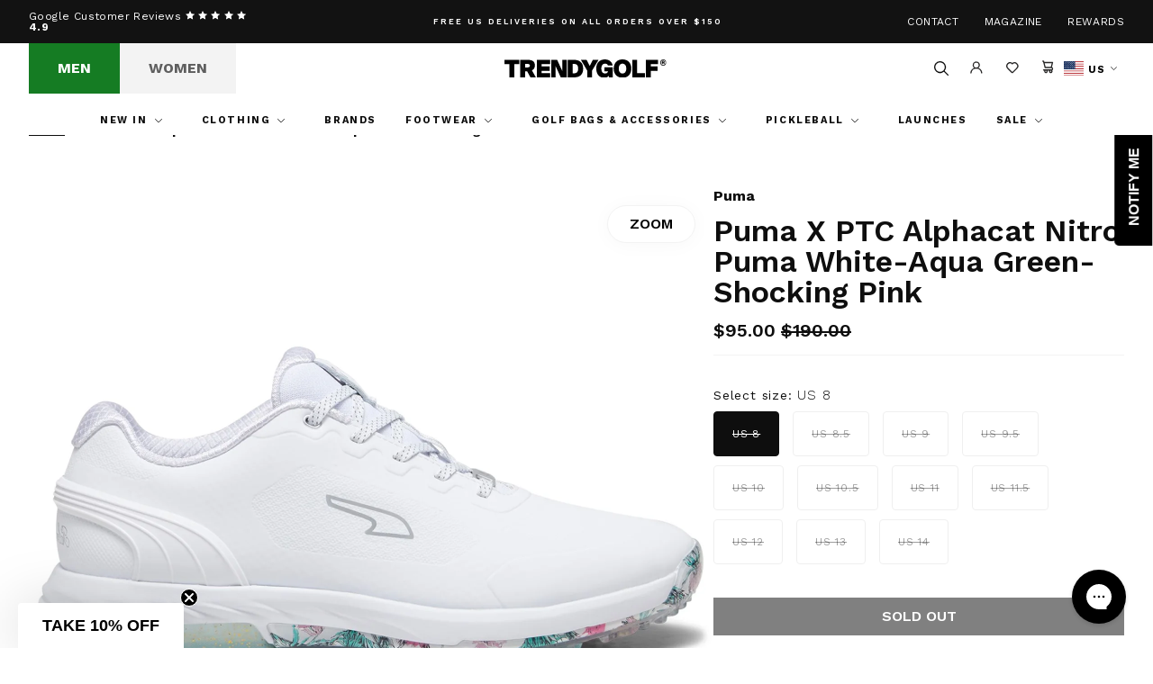

--- FILE ---
content_type: text/html; charset=utf-8
request_url: https://trendygolfusa.com/products/puma-x-ptc-alphacat-nitro-puma-white-aqua-green-shocking-pink-aw23
body_size: 48945
content:
<!DOCTYPE html>
<!--[if IE 9]> <html class="ie9 no-js" lang="en"> <![endif]-->
<!--[if (gt IE 9)|!(IE)]><!--> <html class="no-js" lang="en"> <!--<![endif]-->
<head>
    
        <script>
window.KiwiSizing = window.KiwiSizing === undefined ? {} : window.KiwiSizing;
KiwiSizing.shop = "trendygolfusa.myshopify.com";


KiwiSizing.data = {
  collections: "",
  tags: "Autumn\/Winter 23,BACK TO FULL PRICE,Golf Shoes,Men,OUTLET,SKU_Group-US-379340",
  product: "9045057405231",
  vendor: "Puma",
  type: "Golf Shoes",
  title: "Puma X PTC Alphacat Nitro Puma White-Aqua Green-Shocking Pink",
  images: ["\/\/trendygolfusa.com\/cdn\/shop\/files\/9cd25543-0c41-4b24-aeac-e9293c605ce5.jpg?v=1738865219","\/\/trendygolfusa.com\/cdn\/shop\/files\/7d277807-0308-43f2-b40c-0238bc7905be.jpg?v=1738865219","\/\/trendygolfusa.com\/cdn\/shop\/files\/cb7829e5-d656-4ce6-b43a-fb7cb25e7c2d.jpg?v=1738865219","\/\/trendygolfusa.com\/cdn\/shop\/files\/dd244f96-20d6-4787-b03f-cb11279a8581.jpg?v=1738865219","\/\/trendygolfusa.com\/cdn\/shop\/files\/e75b0075-8ff6-4343-b793-09a7603a90c9.jpg?v=1738865219","\/\/trendygolfusa.com\/cdn\/shop\/files\/e1e5bb8e-6d91-4568-af70-0338649ef48a.jpg?v=1738865219"],
  options: [{"name":"Size","position":1,"values":["US 8","US 8.5","US 9","US 9.5","US 10","US 10.5","US 11","US 11.5","US 12","US 13","US 14"]}],
  variants: [{"id":47260044656943,"title":"US 8","option1":"US 8","option2":null,"option3":null,"sku":"US-379340-01-us-8","requires_shipping":true,"taxable":true,"featured_image":null,"available":false,"name":"Puma X PTC Alphacat Nitro Puma White-Aqua Green-Shocking Pink - US 8","public_title":"US 8","options":["US 8"],"price":9500,"weight":816,"compare_at_price":19000,"inventory_management":"shopify","barcode":"196856437142","requires_selling_plan":false,"selling_plan_allocations":[],"quantity_rule":{"min":1,"max":null,"increment":1}},{"id":47260044722479,"title":"US 8.5","option1":"US 8.5","option2":null,"option3":null,"sku":"US-379340-01-us-8-5","requires_shipping":true,"taxable":true,"featured_image":null,"available":false,"name":"Puma X PTC Alphacat Nitro Puma White-Aqua Green-Shocking Pink - US 8.5","public_title":"US 8.5","options":["US 8.5"],"price":9500,"weight":816,"compare_at_price":19000,"inventory_management":"shopify","barcode":"196856437159","requires_selling_plan":false,"selling_plan_allocations":[],"quantity_rule":{"min":1,"max":null,"increment":1}},{"id":47260044788015,"title":"US 9","option1":"US 9","option2":null,"option3":null,"sku":"US-379340-01-us-9","requires_shipping":true,"taxable":true,"featured_image":null,"available":false,"name":"Puma X PTC Alphacat Nitro Puma White-Aqua Green-Shocking Pink - US 9","public_title":"US 9","options":["US 9"],"price":9500,"weight":816,"compare_at_price":19000,"inventory_management":"shopify","barcode":"196856437166","requires_selling_plan":false,"selling_plan_allocations":[],"quantity_rule":{"min":1,"max":null,"increment":1}},{"id":47260044853551,"title":"US 9.5","option1":"US 9.5","option2":null,"option3":null,"sku":"US-379340-01-us-9-5","requires_shipping":true,"taxable":true,"featured_image":null,"available":false,"name":"Puma X PTC Alphacat Nitro Puma White-Aqua Green-Shocking Pink - US 9.5","public_title":"US 9.5","options":["US 9.5"],"price":9500,"weight":816,"compare_at_price":19000,"inventory_management":"shopify","barcode":"196856437173","requires_selling_plan":false,"selling_plan_allocations":[],"quantity_rule":{"min":1,"max":null,"increment":1}},{"id":47260044919087,"title":"US 10","option1":"US 10","option2":null,"option3":null,"sku":"US-379340-01-us-10","requires_shipping":true,"taxable":true,"featured_image":null,"available":false,"name":"Puma X PTC Alphacat Nitro Puma White-Aqua Green-Shocking Pink - US 10","public_title":"US 10","options":["US 10"],"price":9500,"weight":816,"compare_at_price":19000,"inventory_management":"shopify","barcode":"196856437180","requires_selling_plan":false,"selling_plan_allocations":[],"quantity_rule":{"min":1,"max":null,"increment":1}},{"id":47260044984623,"title":"US 10.5","option1":"US 10.5","option2":null,"option3":null,"sku":"US-379340-01-us-10-5","requires_shipping":true,"taxable":true,"featured_image":null,"available":false,"name":"Puma X PTC Alphacat Nitro Puma White-Aqua Green-Shocking Pink - US 10.5","public_title":"US 10.5","options":["US 10.5"],"price":9500,"weight":816,"compare_at_price":19000,"inventory_management":"shopify","barcode":"196856437197","requires_selling_plan":false,"selling_plan_allocations":[],"quantity_rule":{"min":1,"max":null,"increment":1}},{"id":47260045050159,"title":"US 11","option1":"US 11","option2":null,"option3":null,"sku":"US-379340-01-us-11","requires_shipping":true,"taxable":true,"featured_image":null,"available":false,"name":"Puma X PTC Alphacat Nitro Puma White-Aqua Green-Shocking Pink - US 11","public_title":"US 11","options":["US 11"],"price":9500,"weight":816,"compare_at_price":19000,"inventory_management":"shopify","barcode":"196856437203","requires_selling_plan":false,"selling_plan_allocations":[],"quantity_rule":{"min":1,"max":null,"increment":1}},{"id":47260045115695,"title":"US 11.5","option1":"US 11.5","option2":null,"option3":null,"sku":"US-379340-01-us-11-5","requires_shipping":true,"taxable":true,"featured_image":null,"available":false,"name":"Puma X PTC Alphacat Nitro Puma White-Aqua Green-Shocking Pink - US 11.5","public_title":"US 11.5","options":["US 11.5"],"price":9500,"weight":816,"compare_at_price":19000,"inventory_management":"shopify","barcode":"196856437210","requires_selling_plan":false,"selling_plan_allocations":[],"quantity_rule":{"min":1,"max":null,"increment":1}},{"id":47260045181231,"title":"US 12","option1":"US 12","option2":null,"option3":null,"sku":"US-379340-01-us-12","requires_shipping":true,"taxable":true,"featured_image":null,"available":false,"name":"Puma X PTC Alphacat Nitro Puma White-Aqua Green-Shocking Pink - US 12","public_title":"US 12","options":["US 12"],"price":9500,"weight":816,"compare_at_price":19000,"inventory_management":"shopify","barcode":"196856437227","requires_selling_plan":false,"selling_plan_allocations":[],"quantity_rule":{"min":1,"max":null,"increment":1}},{"id":47260045213999,"title":"US 13","option1":"US 13","option2":null,"option3":null,"sku":"US-379340-01-us-13","requires_shipping":true,"taxable":true,"featured_image":null,"available":false,"name":"Puma X PTC Alphacat Nitro Puma White-Aqua Green-Shocking Pink - US 13","public_title":"US 13","options":["US 13"],"price":9500,"weight":816,"compare_at_price":19000,"inventory_management":"shopify","barcode":"196856437241","requires_selling_plan":false,"selling_plan_allocations":[],"quantity_rule":{"min":1,"max":null,"increment":1}},{"id":47260045246767,"title":"US 14","option1":"US 14","option2":null,"option3":null,"sku":"US-379340-01-us-14","requires_shipping":true,"taxable":true,"featured_image":null,"available":false,"name":"Puma X PTC Alphacat Nitro Puma White-Aqua Green-Shocking Pink - US 14","public_title":"US 14","options":["US 14"],"price":9500,"weight":816,"compare_at_price":19000,"inventory_management":"shopify","barcode":"196856437258","requires_selling_plan":false,"selling_plan_allocations":[],"quantity_rule":{"min":1,"max":null,"increment":1}}],
};

</script>
    
    <meta charset="utf-8">
    <meta http-equiv="X-UA-Compatible" content="IE=edge,chrome=1">
    <meta name="viewport" content="width=device-width,initial-scale=1,maximum-scale=1">
    <meta name="theme-color" content="">
    <link rel="canonical" href="https://trendygolfusa.com/products/puma-x-ptc-alphacat-nitro-puma-white-aqua-green-shocking-pink-aw23">
    <script src="https://cdn.kiwisizing.com/sizing.js"></script><link rel="shortcut icon" href="//trendygolfusa.com/cdn/shop/files/favicon_32x32_70242d02-2f6d-4726-a46c-8abfa4d8de44_32x32.png?v=1683815848" type="image/png"><title>Puma Puma X PTC Alphacat Nitro Puma White-Aqua Green-Shocking Pink | Golf Shoes | TRENDYGOLFUSA.COM</title>

    <meta name="description" content="Treat your feet to the brand-new Alphacat Nitro Shoes from Puma Golf, now forming the x PTC limited-edition capsule. These golf shoes offer premium cushioning, providing explosive energy and propulsion through every step. The spikeless outsole features a new/innovative super-lightweight NITRO FOAM, an Upper EXOShell en">
<!-- /snippets/social-meta-tags.liquid -->




<meta property="og:site_name" content="TRENDYGOLFUSA.COM">
<meta property="og:url" content="https://trendygolfusa.com/products/puma-x-ptc-alphacat-nitro-puma-white-aqua-green-shocking-pink-aw23">
<meta property="og:title" content="Puma X PTC Alphacat Nitro Puma White-Aqua Green-Shocking Pink">
<meta property="og:type" content="product">
<meta property="og:description" content="Treat your feet to the brand-new Alphacat Nitro Shoes from Puma Golf, now forming the x PTC limited-edition capsule. These golf shoes offer premium cushioning, providing explosive energy and propulsion through every step. The spikeless outsole features a new/innovative super-lightweight NITRO FOAM, an Upper EXOShell en">

  <meta property="og:price:amount" content="95.00">
  <meta property="og:price:currency" content="USD">

<meta property="og:image" content="http://trendygolfusa.com/cdn/shop/files/9cd25543-0c41-4b24-aeac-e9293c605ce5_1200x1200.jpg?v=1738865219"><meta property="og:image" content="http://trendygolfusa.com/cdn/shop/files/7d277807-0308-43f2-b40c-0238bc7905be_1200x1200.jpg?v=1738865219"><meta property="og:image" content="http://trendygolfusa.com/cdn/shop/files/cb7829e5-d656-4ce6-b43a-fb7cb25e7c2d_1200x1200.jpg?v=1738865219">
<meta property="og:image:secure_url" content="https://trendygolfusa.com/cdn/shop/files/9cd25543-0c41-4b24-aeac-e9293c605ce5_1200x1200.jpg?v=1738865219"><meta property="og:image:secure_url" content="https://trendygolfusa.com/cdn/shop/files/7d277807-0308-43f2-b40c-0238bc7905be_1200x1200.jpg?v=1738865219"><meta property="og:image:secure_url" content="https://trendygolfusa.com/cdn/shop/files/cb7829e5-d656-4ce6-b43a-fb7cb25e7c2d_1200x1200.jpg?v=1738865219">


<meta name="twitter:card" content="summary_large_image">
<meta name="twitter:title" content="Puma X PTC Alphacat Nitro Puma White-Aqua Green-Shocking Pink">
<meta name="twitter:description" content="Treat your feet to the brand-new Alphacat Nitro Shoes from Puma Golf, now forming the x PTC limited-edition capsule. These golf shoes offer premium cushioning, providing explosive energy and propulsion through every step. The spikeless outsole features a new/innovative super-lightweight NITRO FOAM, an Upper EXOShell en">

<script type="application/ld+json">
            {
                "@context": "https://schema.org/",
                "@type": "Product",
                "name": "Puma X PTC Alphacat Nitro Puma White-Aqua Green-Shocking Pink",
                "image": ["//trendygolfusa.com/cdn/shop/files/9cd25543-0c41-4b24-aeac-e9293c605ce5.jpg?v=1738865219","//trendygolfusa.com/cdn/shop/files/7d277807-0308-43f2-b40c-0238bc7905be.jpg?v=1738865219","//trendygolfusa.com/cdn/shop/files/cb7829e5-d656-4ce6-b43a-fb7cb25e7c2d.jpg?v=1738865219","//trendygolfusa.com/cdn/shop/files/dd244f96-20d6-4787-b03f-cb11279a8581.jpg?v=1738865219","//trendygolfusa.com/cdn/shop/files/e75b0075-8ff6-4343-b793-09a7603a90c9.jpg?v=1738865219","//trendygolfusa.com/cdn/shop/files/e1e5bb8e-6d91-4568-af70-0338649ef48a.jpg?v=1738865219"],
                "description": "Treat your feet to the brand-new Alphacat Nitro Shoes from Puma Golf, now forming the x PTC limited-edition capsule. These golf shoes offer premium cushioning, providing explosive energy and propulsion through every step. The spikeless outsole features a new\/innovative super-lightweight NITRO FOAM, an Upper EXOShell engineered with mesh and a Dual Material Alpha Traction sole, providing optimum grip and stability. The latest colourway features the x PTC colourway on the sole that will bring those laid-back vibes to the course in style.",
                "sku":"9045057405231",
                "mpn":"9045057405231",
                "brand":{
                    "@type":"Brand",
                    "name":"TRENDYGOLFUSA.COM"
                },
                "offers":{
                    "@type":"Offer",
                    "url":"/products/puma-x-ptc-alphacat-nitro-puma-white-aqua-green-shocking-pink-aw23",
                    "priceCurrency":"USD",
                    "price":"95",
                    "itemCondition":"https://schema.org/NewCondition",
                    "availability": "https://schema.org/OutOfStock",
                    "seller":{
                        "@type":"Organization",
                        "name":"TRENDYGOLFUSA.COM"
                    }
                }
            }
        </script>
    

<link rel="stylesheet" href="https://use.typekit.net/ril1mij.css">

    
    <link href="//trendygolfusa.com/cdn/shop/t/219/assets/theme.css?v=168229486618960371051759941035" rel="stylesheet" type="text/css" media="all" />

    
    

    <script>window.performance && window.performance.mark && window.performance.mark('shopify.content_for_header.start');</script><meta name="facebook-domain-verification" content="w25t77796edsn15adhw0j1hhnpb55r">
<meta id="shopify-digital-wallet" name="shopify-digital-wallet" content="/75455168815/digital_wallets/dialog">
<meta name="shopify-checkout-api-token" content="caaecd184213468ea719db0b087e4e2d">
<meta id="in-context-paypal-metadata" data-shop-id="75455168815" data-venmo-supported="true" data-environment="production" data-locale="en_US" data-paypal-v4="true" data-currency="USD">
<link rel="alternate" type="application/json+oembed" href="https://trendygolfusa.com/products/puma-x-ptc-alphacat-nitro-puma-white-aqua-green-shocking-pink-aw23.oembed">
<script async="async" src="/checkouts/internal/preloads.js?locale=en-US"></script>
<link rel="preconnect" href="https://shop.app" crossorigin="anonymous">
<script async="async" src="https://shop.app/checkouts/internal/preloads.js?locale=en-US&shop_id=75455168815" crossorigin="anonymous"></script>
<script id="apple-pay-shop-capabilities" type="application/json">{"shopId":75455168815,"countryCode":"US","currencyCode":"USD","merchantCapabilities":["supports3DS"],"merchantId":"gid:\/\/shopify\/Shop\/75455168815","merchantName":"TRENDYGOLFUSA.COM","requiredBillingContactFields":["postalAddress","email","phone"],"requiredShippingContactFields":["postalAddress","email","phone"],"shippingType":"shipping","supportedNetworks":["visa","masterCard","amex","discover","elo","jcb"],"total":{"type":"pending","label":"TRENDYGOLFUSA.COM","amount":"1.00"},"shopifyPaymentsEnabled":true,"supportsSubscriptions":true}</script>
<script id="shopify-features" type="application/json">{"accessToken":"caaecd184213468ea719db0b087e4e2d","betas":["rich-media-storefront-analytics"],"domain":"trendygolfusa.com","predictiveSearch":true,"shopId":75455168815,"locale":"en"}</script>
<script>var Shopify = Shopify || {};
Shopify.shop = "trendygolfusa.myshopify.com";
Shopify.locale = "en";
Shopify.currency = {"active":"USD","rate":"1.0"};
Shopify.country = "US";
Shopify.theme = {"name":"Clubhouse Sale","id":180995490095,"schema_name":null,"schema_version":null,"theme_store_id":null,"role":"main"};
Shopify.theme.handle = "null";
Shopify.theme.style = {"id":null,"handle":null};
Shopify.cdnHost = "trendygolfusa.com/cdn";
Shopify.routes = Shopify.routes || {};
Shopify.routes.root = "/";</script>
<script type="module">!function(o){(o.Shopify=o.Shopify||{}).modules=!0}(window);</script>
<script>!function(o){function n(){var o=[];function n(){o.push(Array.prototype.slice.apply(arguments))}return n.q=o,n}var t=o.Shopify=o.Shopify||{};t.loadFeatures=n(),t.autoloadFeatures=n()}(window);</script>
<script>
  window.ShopifyPay = window.ShopifyPay || {};
  window.ShopifyPay.apiHost = "shop.app\/pay";
  window.ShopifyPay.redirectState = null;
</script>
<script id="shop-js-analytics" type="application/json">{"pageType":"product"}</script>
<script defer="defer" async type="module" src="//trendygolfusa.com/cdn/shopifycloud/shop-js/modules/v2/client.init-shop-cart-sync_Bc8-qrdt.en.esm.js"></script>
<script defer="defer" async type="module" src="//trendygolfusa.com/cdn/shopifycloud/shop-js/modules/v2/chunk.common_CmNk3qlo.esm.js"></script>
<script type="module">
  await import("//trendygolfusa.com/cdn/shopifycloud/shop-js/modules/v2/client.init-shop-cart-sync_Bc8-qrdt.en.esm.js");
await import("//trendygolfusa.com/cdn/shopifycloud/shop-js/modules/v2/chunk.common_CmNk3qlo.esm.js");

  window.Shopify.SignInWithShop?.initShopCartSync?.({"fedCMEnabled":true,"windoidEnabled":true});

</script>
<script>
  window.Shopify = window.Shopify || {};
  if (!window.Shopify.featureAssets) window.Shopify.featureAssets = {};
  window.Shopify.featureAssets['shop-js'] = {"shop-cart-sync":["modules/v2/client.shop-cart-sync_DOpY4EW0.en.esm.js","modules/v2/chunk.common_CmNk3qlo.esm.js"],"init-fed-cm":["modules/v2/client.init-fed-cm_D2vsy40D.en.esm.js","modules/v2/chunk.common_CmNk3qlo.esm.js"],"shop-button":["modules/v2/client.shop-button_CI-s0xGZ.en.esm.js","modules/v2/chunk.common_CmNk3qlo.esm.js"],"shop-toast-manager":["modules/v2/client.shop-toast-manager_Cx0C6may.en.esm.js","modules/v2/chunk.common_CmNk3qlo.esm.js"],"init-windoid":["modules/v2/client.init-windoid_CXNAd0Cm.en.esm.js","modules/v2/chunk.common_CmNk3qlo.esm.js"],"init-shop-email-lookup-coordinator":["modules/v2/client.init-shop-email-lookup-coordinator_B9mmbKi4.en.esm.js","modules/v2/chunk.common_CmNk3qlo.esm.js"],"shop-cash-offers":["modules/v2/client.shop-cash-offers_CL9Nay2h.en.esm.js","modules/v2/chunk.common_CmNk3qlo.esm.js","modules/v2/chunk.modal_CvhjeixQ.esm.js"],"avatar":["modules/v2/client.avatar_BTnouDA3.en.esm.js"],"init-shop-cart-sync":["modules/v2/client.init-shop-cart-sync_Bc8-qrdt.en.esm.js","modules/v2/chunk.common_CmNk3qlo.esm.js"],"init-customer-accounts-sign-up":["modules/v2/client.init-customer-accounts-sign-up_C7zhr03q.en.esm.js","modules/v2/client.shop-login-button_BbMx65lK.en.esm.js","modules/v2/chunk.common_CmNk3qlo.esm.js","modules/v2/chunk.modal_CvhjeixQ.esm.js"],"pay-button":["modules/v2/client.pay-button_Bhm3077V.en.esm.js","modules/v2/chunk.common_CmNk3qlo.esm.js"],"init-shop-for-new-customer-accounts":["modules/v2/client.init-shop-for-new-customer-accounts_rLbLSDTe.en.esm.js","modules/v2/client.shop-login-button_BbMx65lK.en.esm.js","modules/v2/chunk.common_CmNk3qlo.esm.js","modules/v2/chunk.modal_CvhjeixQ.esm.js"],"init-customer-accounts":["modules/v2/client.init-customer-accounts_DkVf8Jdu.en.esm.js","modules/v2/client.shop-login-button_BbMx65lK.en.esm.js","modules/v2/chunk.common_CmNk3qlo.esm.js","modules/v2/chunk.modal_CvhjeixQ.esm.js"],"shop-login-button":["modules/v2/client.shop-login-button_BbMx65lK.en.esm.js","modules/v2/chunk.common_CmNk3qlo.esm.js","modules/v2/chunk.modal_CvhjeixQ.esm.js"],"shop-follow-button":["modules/v2/client.shop-follow-button_B-omSWeu.en.esm.js","modules/v2/chunk.common_CmNk3qlo.esm.js","modules/v2/chunk.modal_CvhjeixQ.esm.js"],"lead-capture":["modules/v2/client.lead-capture_DZQFWrYz.en.esm.js","modules/v2/chunk.common_CmNk3qlo.esm.js","modules/v2/chunk.modal_CvhjeixQ.esm.js"],"checkout-modal":["modules/v2/client.checkout-modal_Fp9GouFF.en.esm.js","modules/v2/chunk.common_CmNk3qlo.esm.js","modules/v2/chunk.modal_CvhjeixQ.esm.js"],"shop-login":["modules/v2/client.shop-login_B9KWmZaW.en.esm.js","modules/v2/chunk.common_CmNk3qlo.esm.js","modules/v2/chunk.modal_CvhjeixQ.esm.js"],"payment-terms":["modules/v2/client.payment-terms_Bl_bs7GP.en.esm.js","modules/v2/chunk.common_CmNk3qlo.esm.js","modules/v2/chunk.modal_CvhjeixQ.esm.js"]};
</script>
<script>(function() {
  var isLoaded = false;
  function asyncLoad() {
    if (isLoaded) return;
    isLoaded = true;
    var urls = ["https:\/\/platform-api.sharethis.com\/js\/sharethis.js?shop=trendygolfusa.myshopify.com#property=64521a13ece41100193705eb\u0026product=follow\u0026source=follow-shopify\u0026ver=1684854264","https:\/\/shop.orderdeadline.com\/app\/frontend\/js\/order-deadline.min.js?shop=trendygolfusa.myshopify.com","https:\/\/app.kiwisizing.com\/web\/js\/dist\/kiwiSizing\/plugin\/SizingPlugin.prod.js?v=327\u0026shop=trendygolfusa.myshopify.com","https:\/\/cdn-loyalty.yotpo.com\/loader\/VuDY0eWe-GRUzbjfyVY4kQ.js?shop=trendygolfusa.myshopify.com","https:\/\/d23dclunsivw3h.cloudfront.net\/redirect-app.js?shop=trendygolfusa.myshopify.com","https:\/\/d18eg7dreypte5.cloudfront.net\/scripts\/integrations\/subscription.js?shop=trendygolfusa.myshopify.com","https:\/\/d3p29gcwgas9m8.cloudfront.net\/assets\/js\/index.js?shop=trendygolfusa.myshopify.com","https:\/\/config.gorgias.chat\/bundle-loader\/01H3ZEN13KZ1V7SCBQM9X5PRVS?source=shopify1click\u0026shop=trendygolfusa.myshopify.com","https:\/\/bundle.dyn-rev.app\/loader.js?g_cvt_id=f73343e3-7ecd-40eb-a39e-e25407251e39\u0026shop=trendygolfusa.myshopify.com","\/\/cdn.shopify.com\/proxy\/d858df0bd3a7fe078e01e5149df3e9d8f8a5f491c7fb693ef8855b8bcc1310cc\/sneakpeek-1.s3.us-east-1.amazonaws.com\/unveild.js?shop=trendygolfusa.myshopify.com\u0026sp-cache-control=cHVibGljLCBtYXgtYWdlPTkwMA"];
    for (var i = 0; i < urls.length; i++) {
      var s = document.createElement('script');
      s.type = 'text/javascript';
      s.async = true;
      s.src = urls[i];
      var x = document.getElementsByTagName('script')[0];
      x.parentNode.insertBefore(s, x);
    }
  };
  if(window.attachEvent) {
    window.attachEvent('onload', asyncLoad);
  } else {
    window.addEventListener('load', asyncLoad, false);
  }
})();</script>
<script id="__st">var __st={"a":75455168815,"offset":-28800,"reqid":"c34f61c3-60ba-49bf-82e1-e635b2279808-1762482567","pageurl":"trendygolfusa.com\/products\/puma-x-ptc-alphacat-nitro-puma-white-aqua-green-shocking-pink-aw23","u":"3358284573a2","p":"product","rtyp":"product","rid":9045057405231};</script>
<script>window.ShopifyPaypalV4VisibilityTracking = true;</script>
<script id="captcha-bootstrap">!function(){'use strict';const t='contact',e='account',n='new_comment',o=[[t,t],['blogs',n],['comments',n],[t,'customer']],c=[[e,'customer_login'],[e,'guest_login'],[e,'recover_customer_password'],[e,'create_customer']],r=t=>t.map((([t,e])=>`form[action*='/${t}']:not([data-nocaptcha='true']) input[name='form_type'][value='${e}']`)).join(','),a=t=>()=>t?[...document.querySelectorAll(t)].map((t=>t.form)):[];function s(){const t=[...o],e=r(t);return a(e)}const i='password',u='form_key',d=['recaptcha-v3-token','g-recaptcha-response','h-captcha-response',i],f=()=>{try{return window.sessionStorage}catch{return}},m='__shopify_v',_=t=>t.elements[u];function p(t,e,n=!1){try{const o=window.sessionStorage,c=JSON.parse(o.getItem(e)),{data:r}=function(t){const{data:e,action:n}=t;return t[m]||n?{data:e,action:n}:{data:t,action:n}}(c);for(const[e,n]of Object.entries(r))t.elements[e]&&(t.elements[e].value=n);n&&o.removeItem(e)}catch(o){console.error('form repopulation failed',{error:o})}}const l='form_type',E='cptcha';function T(t){t.dataset[E]=!0}const w=window,h=w.document,L='Shopify',v='ce_forms',y='captcha';let A=!1;((t,e)=>{const n=(g='f06e6c50-85a8-45c8-87d0-21a2b65856fe',I='https://cdn.shopify.com/shopifycloud/storefront-forms-hcaptcha/ce_storefront_forms_captcha_hcaptcha.v1.5.2.iife.js',D={infoText:'Protected by hCaptcha',privacyText:'Privacy',termsText:'Terms'},(t,e,n)=>{const o=w[L][v],c=o.bindForm;if(c)return c(t,g,e,D).then(n);var r;o.q.push([[t,g,e,D],n]),r=I,A||(h.body.append(Object.assign(h.createElement('script'),{id:'captcha-provider',async:!0,src:r})),A=!0)});var g,I,D;w[L]=w[L]||{},w[L][v]=w[L][v]||{},w[L][v].q=[],w[L][y]=w[L][y]||{},w[L][y].protect=function(t,e){n(t,void 0,e),T(t)},Object.freeze(w[L][y]),function(t,e,n,w,h,L){const[v,y,A,g]=function(t,e,n){const i=e?o:[],u=t?c:[],d=[...i,...u],f=r(d),m=r(i),_=r(d.filter((([t,e])=>n.includes(e))));return[a(f),a(m),a(_),s()]}(w,h,L),I=t=>{const e=t.target;return e instanceof HTMLFormElement?e:e&&e.form},D=t=>v().includes(t);t.addEventListener('submit',(t=>{const e=I(t);if(!e)return;const n=D(e)&&!e.dataset.hcaptchaBound&&!e.dataset.recaptchaBound,o=_(e),c=g().includes(e)&&(!o||!o.value);(n||c)&&t.preventDefault(),c&&!n&&(function(t){try{if(!f())return;!function(t){const e=f();if(!e)return;const n=_(t);if(!n)return;const o=n.value;o&&e.removeItem(o)}(t);const e=Array.from(Array(32),(()=>Math.random().toString(36)[2])).join('');!function(t,e){_(t)||t.append(Object.assign(document.createElement('input'),{type:'hidden',name:u})),t.elements[u].value=e}(t,e),function(t,e){const n=f();if(!n)return;const o=[...t.querySelectorAll(`input[type='${i}']`)].map((({name:t})=>t)),c=[...d,...o],r={};for(const[a,s]of new FormData(t).entries())c.includes(a)||(r[a]=s);n.setItem(e,JSON.stringify({[m]:1,action:t.action,data:r}))}(t,e)}catch(e){console.error('failed to persist form',e)}}(e),e.submit())}));const S=(t,e)=>{t&&!t.dataset[E]&&(n(t,e.some((e=>e===t))),T(t))};for(const o of['focusin','change'])t.addEventListener(o,(t=>{const e=I(t);D(e)&&S(e,y())}));const B=e.get('form_key'),M=e.get(l),P=B&&M;t.addEventListener('DOMContentLoaded',(()=>{const t=y();if(P)for(const e of t)e.elements[l].value===M&&p(e,B);[...new Set([...A(),...v().filter((t=>'true'===t.dataset.shopifyCaptcha))])].forEach((e=>S(e,t)))}))}(h,new URLSearchParams(w.location.search),n,t,e,['guest_login'])})(!0,!0)}();</script>
<script integrity="sha256-52AcMU7V7pcBOXWImdc/TAGTFKeNjmkeM1Pvks/DTgc=" data-source-attribution="shopify.loadfeatures" defer="defer" src="//trendygolfusa.com/cdn/shopifycloud/storefront/assets/storefront/load_feature-81c60534.js" crossorigin="anonymous"></script>
<script crossorigin="anonymous" defer="defer" src="//trendygolfusa.com/cdn/shopifycloud/storefront/assets/shopify_pay/storefront-65b4c6d7.js?v=20250812"></script>
<script data-source-attribution="shopify.dynamic_checkout.dynamic.init">var Shopify=Shopify||{};Shopify.PaymentButton=Shopify.PaymentButton||{isStorefrontPortableWallets:!0,init:function(){window.Shopify.PaymentButton.init=function(){};var t=document.createElement("script");t.src="https://trendygolfusa.com/cdn/shopifycloud/portable-wallets/latest/portable-wallets.en.js",t.type="module",document.head.appendChild(t)}};
</script>
<script data-source-attribution="shopify.dynamic_checkout.buyer_consent">
  function portableWalletsHideBuyerConsent(e){var t=document.getElementById("shopify-buyer-consent"),n=document.getElementById("shopify-subscription-policy-button");t&&n&&(t.classList.add("hidden"),t.setAttribute("aria-hidden","true"),n.removeEventListener("click",e))}function portableWalletsShowBuyerConsent(e){var t=document.getElementById("shopify-buyer-consent"),n=document.getElementById("shopify-subscription-policy-button");t&&n&&(t.classList.remove("hidden"),t.removeAttribute("aria-hidden"),n.addEventListener("click",e))}window.Shopify?.PaymentButton&&(window.Shopify.PaymentButton.hideBuyerConsent=portableWalletsHideBuyerConsent,window.Shopify.PaymentButton.showBuyerConsent=portableWalletsShowBuyerConsent);
</script>
<script data-source-attribution="shopify.dynamic_checkout.cart.bootstrap">document.addEventListener("DOMContentLoaded",(function(){function t(){return document.querySelector("shopify-accelerated-checkout-cart, shopify-accelerated-checkout")}if(t())Shopify.PaymentButton.init();else{new MutationObserver((function(e,n){t()&&(Shopify.PaymentButton.init(),n.disconnect())})).observe(document.body,{childList:!0,subtree:!0})}}));
</script>
<script id='scb4127' type='text/javascript' async='' src='https://trendygolfusa.com/cdn/shopifycloud/privacy-banner/storefront-banner.js'></script><link id="shopify-accelerated-checkout-styles" rel="stylesheet" media="screen" href="https://trendygolfusa.com/cdn/shopifycloud/portable-wallets/latest/accelerated-checkout-backwards-compat.css" crossorigin="anonymous">
<style id="shopify-accelerated-checkout-cart">
        #shopify-buyer-consent {
  margin-top: 1em;
  display: inline-block;
  width: 100%;
}

#shopify-buyer-consent.hidden {
  display: none;
}

#shopify-subscription-policy-button {
  background: none;
  border: none;
  padding: 0;
  text-decoration: underline;
  font-size: inherit;
  cursor: pointer;
}

#shopify-subscription-policy-button::before {
  box-shadow: none;
}

      </style>

<script>window.performance && window.performance.mark && window.performance.mark('shopify.content_for_header.end');</script>

  <script type="application/ld+json">
  {
   "@context": "https://schema.org/",
   "@type": "Organization",
   "@id": "#Organization",
   "url": "https://trendygolfusa.com/",
   "name": "TRENDYGOLF USA",
   "description": "We are TRENDYGOLF. A one-stop-shop for all the most fashionable luxury golf apparel for men & women.",
   "logo": "https://trendygolfusa.com/cdn/shop/files/Layer_1.svg?v=1743605407&width=200",
   "telephone": "424-290-3101",
   "email": "hello@trendygolf.com",
   "address": {
     "@type": "PostalAddress",
     "streetAddress": "120 Standard St.",
     "addressLocality": "El Segundo",
     "addressRegion": "CA",
     "addressCountry": "US",
     "postalCode": "90245"
   },
   "sameAs": [
     "https://www.facebook.com/trendygolfusa/",
     "https://www.youtube.com/user/trendygolftv",
     "https://www.instagram.com/trendygolf_usa/",
     "https://www.tiktok.com/@trendygolf",
     "https://twitter.com/trendygolf"
   ]
  }
  </script>

  <!-- Hotjar Tracking Code for Trendygolf -->
  <script>
  (function(h,o,t,j,a,r){
  h.hj=h.hj||function(){(h.hj.q=h.hj.q||[]).push(arguments)};
  h._hjSettings={hjid:6367742,hjsv:6};
  a=o.getElementsByTagName('head')[0];
  r=o.createElement('script');r.async=1;
  r.src=t+h._hjSettings.hjid+j+h._hjSettings.hjsv;
  a.appendChild(r);
  })(window,document,'https://static.hotjar.com/c/hotjar-','.js?sv=');
  </script>

  
<!-- BEGIN app block: shopify://apps/lipscore-reviews/blocks/lipscore-init/e89bfb0c-cc26-450f-9297-cec873403986 -->

<script type="text/javascript">
  //<![CDATA[
  window.lipscoreInit = function() {
      lipscore.init({
          apiKey: "5c6a0fd0b3114964df26107d"
      });
  };

  (function() {
      var scr = document.createElement('script'); scr.async = 1;
      scr.src = "//static.lipscore.com/assets/en/lipscore-v1.js";
      document.getElementsByTagName('head')[0].appendChild(scr);
  })();var count = 0;
      function initWidgets() {
          count++;
          try {
              window.lipscore.initWidgets(true);
          } catch (e) { }

          setTimeout(
              function () {
                  initWidgets();
              }, (0.3 * 1000));
      }

      initWidgets();//]]>
</script>
<!-- END app block --><!-- BEGIN app block: shopify://apps/yotpo-loyalty-rewards/blocks/loader-app-embed-block/2f9660df-5018-4e02-9868-ee1fb88d6ccd -->
    <script src="https://cdn-widgetsrepository.yotpo.com/v1/loader/VuDY0eWe-GRUzbjfyVY4kQ" async></script>



    <script src="https://cdn-loyalty.yotpo.com/loader/VuDY0eWe-GRUzbjfyVY4kQ.js?shop=trendygolfusa.com" async></script>


<!-- END app block --><!-- BEGIN app block: shopify://apps/klaviyo-email-marketing-sms/blocks/klaviyo-onsite-embed/2632fe16-c075-4321-a88b-50b567f42507 -->












  <script async src="https://static.klaviyo.com/onsite/js/WHTpcw/klaviyo.js?company_id=WHTpcw"></script>
  <script>!function(){if(!window.klaviyo){window._klOnsite=window._klOnsite||[];try{window.klaviyo=new Proxy({},{get:function(n,i){return"push"===i?function(){var n;(n=window._klOnsite).push.apply(n,arguments)}:function(){for(var n=arguments.length,o=new Array(n),w=0;w<n;w++)o[w]=arguments[w];var t="function"==typeof o[o.length-1]?o.pop():void 0,e=new Promise((function(n){window._klOnsite.push([i].concat(o,[function(i){t&&t(i),n(i)}]))}));return e}}})}catch(n){window.klaviyo=window.klaviyo||[],window.klaviyo.push=function(){var n;(n=window._klOnsite).push.apply(n,arguments)}}}}();</script>

  
    <script id="viewed_product">
      if (item == null) {
        var _learnq = _learnq || [];

        var MetafieldReviews = null
        var MetafieldYotpoRating = null
        var MetafieldYotpoCount = null
        var MetafieldLooxRating = null
        var MetafieldLooxCount = null
        var okendoProduct = null
        var okendoProductReviewCount = null
        var okendoProductReviewAverageValue = null
        try {
          // The following fields are used for Customer Hub recently viewed in order to add reviews.
          // This information is not part of __kla_viewed. Instead, it is part of __kla_viewed_reviewed_items
          MetafieldReviews = {};
          MetafieldYotpoRating = null
          MetafieldYotpoCount = null
          MetafieldLooxRating = null
          MetafieldLooxCount = null

          okendoProduct = null
          // If the okendo metafield is not legacy, it will error, which then requires the new json formatted data
          if (okendoProduct && 'error' in okendoProduct) {
            okendoProduct = null
          }
          okendoProductReviewCount = okendoProduct ? okendoProduct.reviewCount : null
          okendoProductReviewAverageValue = okendoProduct ? okendoProduct.reviewAverageValue : null
        } catch (error) {
          console.error('Error in Klaviyo onsite reviews tracking:', error);
        }

        var item = {
          Name: "Puma X PTC Alphacat Nitro Puma White-Aqua Green-Shocking Pink",
          ProductID: 9045057405231,
          Categories: [],
          ImageURL: "https://trendygolfusa.com/cdn/shop/files/9cd25543-0c41-4b24-aeac-e9293c605ce5_grande.jpg?v=1738865219",
          URL: "https://trendygolfusa.com/products/puma-x-ptc-alphacat-nitro-puma-white-aqua-green-shocking-pink-aw23",
          Brand: "Puma",
          Price: "$95.00",
          Value: "95.00",
          CompareAtPrice: "$190.00"
        };
        _learnq.push(['track', 'Viewed Product', item]);
        _learnq.push(['trackViewedItem', {
          Title: item.Name,
          ItemId: item.ProductID,
          Categories: item.Categories,
          ImageUrl: item.ImageURL,
          Url: item.URL,
          Metadata: {
            Brand: item.Brand,
            Price: item.Price,
            Value: item.Value,
            CompareAtPrice: item.CompareAtPrice
          },
          metafields:{
            reviews: MetafieldReviews,
            yotpo:{
              rating: MetafieldYotpoRating,
              count: MetafieldYotpoCount,
            },
            loox:{
              rating: MetafieldLooxRating,
              count: MetafieldLooxCount,
            },
            okendo: {
              rating: okendoProductReviewAverageValue,
              count: okendoProductReviewCount,
            }
          }
        }]);
      }
    </script>
  




  <script>
    window.klaviyoReviewsProductDesignMode = false
  </script>







<!-- END app block --><script src="https://cdn.shopify.com/extensions/019a320b-8768-75ee-afaa-04f7f8832a60/rebuy-233/assets/rebuy-extensions.js" type="text/javascript" defer="defer"></script>
<link href="https://monorail-edge.shopifysvc.com" rel="dns-prefetch">
<script>(function(){if ("sendBeacon" in navigator && "performance" in window) {try {var session_token_from_headers = performance.getEntriesByType('navigation')[0].serverTiming.find(x => x.name == '_s').description;} catch {var session_token_from_headers = undefined;}var session_cookie_matches = document.cookie.match(/_shopify_s=([^;]*)/);var session_token_from_cookie = session_cookie_matches && session_cookie_matches.length === 2 ? session_cookie_matches[1] : "";var session_token = session_token_from_headers || session_token_from_cookie || "";function handle_abandonment_event(e) {var entries = performance.getEntries().filter(function(entry) {return /monorail-edge.shopifysvc.com/.test(entry.name);});if (!window.abandonment_tracked && entries.length === 0) {window.abandonment_tracked = true;var currentMs = Date.now();var navigation_start = performance.timing.navigationStart;var payload = {shop_id: 75455168815,url: window.location.href,navigation_start,duration: currentMs - navigation_start,session_token,page_type: "product"};window.navigator.sendBeacon("https://monorail-edge.shopifysvc.com/v1/produce", JSON.stringify({schema_id: "online_store_buyer_site_abandonment/1.1",payload: payload,metadata: {event_created_at_ms: currentMs,event_sent_at_ms: currentMs}}));}}window.addEventListener('pagehide', handle_abandonment_event);}}());</script>
<script id="web-pixels-manager-setup">(function e(e,d,r,n,o){if(void 0===o&&(o={}),!Boolean(null===(a=null===(i=window.Shopify)||void 0===i?void 0:i.analytics)||void 0===a?void 0:a.replayQueue)){var i,a;window.Shopify=window.Shopify||{};var t=window.Shopify;t.analytics=t.analytics||{};var s=t.analytics;s.replayQueue=[],s.publish=function(e,d,r){return s.replayQueue.push([e,d,r]),!0};try{self.performance.mark("wpm:start")}catch(e){}var l=function(){var e={modern:/Edge?\/(1{2}[4-9]|1[2-9]\d|[2-9]\d{2}|\d{4,})\.\d+(\.\d+|)|Firefox\/(1{2}[4-9]|1[2-9]\d|[2-9]\d{2}|\d{4,})\.\d+(\.\d+|)|Chrom(ium|e)\/(9{2}|\d{3,})\.\d+(\.\d+|)|(Maci|X1{2}).+ Version\/(15\.\d+|(1[6-9]|[2-9]\d|\d{3,})\.\d+)([,.]\d+|)( \(\w+\)|)( Mobile\/\w+|) Safari\/|Chrome.+OPR\/(9{2}|\d{3,})\.\d+\.\d+|(CPU[ +]OS|iPhone[ +]OS|CPU[ +]iPhone|CPU IPhone OS|CPU iPad OS)[ +]+(15[._]\d+|(1[6-9]|[2-9]\d|\d{3,})[._]\d+)([._]\d+|)|Android:?[ /-](13[3-9]|1[4-9]\d|[2-9]\d{2}|\d{4,})(\.\d+|)(\.\d+|)|Android.+Firefox\/(13[5-9]|1[4-9]\d|[2-9]\d{2}|\d{4,})\.\d+(\.\d+|)|Android.+Chrom(ium|e)\/(13[3-9]|1[4-9]\d|[2-9]\d{2}|\d{4,})\.\d+(\.\d+|)|SamsungBrowser\/([2-9]\d|\d{3,})\.\d+/,legacy:/Edge?\/(1[6-9]|[2-9]\d|\d{3,})\.\d+(\.\d+|)|Firefox\/(5[4-9]|[6-9]\d|\d{3,})\.\d+(\.\d+|)|Chrom(ium|e)\/(5[1-9]|[6-9]\d|\d{3,})\.\d+(\.\d+|)([\d.]+$|.*Safari\/(?![\d.]+ Edge\/[\d.]+$))|(Maci|X1{2}).+ Version\/(10\.\d+|(1[1-9]|[2-9]\d|\d{3,})\.\d+)([,.]\d+|)( \(\w+\)|)( Mobile\/\w+|) Safari\/|Chrome.+OPR\/(3[89]|[4-9]\d|\d{3,})\.\d+\.\d+|(CPU[ +]OS|iPhone[ +]OS|CPU[ +]iPhone|CPU IPhone OS|CPU iPad OS)[ +]+(10[._]\d+|(1[1-9]|[2-9]\d|\d{3,})[._]\d+)([._]\d+|)|Android:?[ /-](13[3-9]|1[4-9]\d|[2-9]\d{2}|\d{4,})(\.\d+|)(\.\d+|)|Mobile Safari.+OPR\/([89]\d|\d{3,})\.\d+\.\d+|Android.+Firefox\/(13[5-9]|1[4-9]\d|[2-9]\d{2}|\d{4,})\.\d+(\.\d+|)|Android.+Chrom(ium|e)\/(13[3-9]|1[4-9]\d|[2-9]\d{2}|\d{4,})\.\d+(\.\d+|)|Android.+(UC? ?Browser|UCWEB|U3)[ /]?(15\.([5-9]|\d{2,})|(1[6-9]|[2-9]\d|\d{3,})\.\d+)\.\d+|SamsungBrowser\/(5\.\d+|([6-9]|\d{2,})\.\d+)|Android.+MQ{2}Browser\/(14(\.(9|\d{2,})|)|(1[5-9]|[2-9]\d|\d{3,})(\.\d+|))(\.\d+|)|K[Aa][Ii]OS\/(3\.\d+|([4-9]|\d{2,})\.\d+)(\.\d+|)/},d=e.modern,r=e.legacy,n=navigator.userAgent;return n.match(d)?"modern":n.match(r)?"legacy":"unknown"}(),u="modern"===l?"modern":"legacy",c=(null!=n?n:{modern:"",legacy:""})[u],f=function(e){return[e.baseUrl,"/wpm","/b",e.hashVersion,"modern"===e.buildTarget?"m":"l",".js"].join("")}({baseUrl:d,hashVersion:r,buildTarget:u}),m=function(e){var d=e.version,r=e.bundleTarget,n=e.surface,o=e.pageUrl,i=e.monorailEndpoint;return{emit:function(e){var a=e.status,t=e.errorMsg,s=(new Date).getTime(),l=JSON.stringify({metadata:{event_sent_at_ms:s},events:[{schema_id:"web_pixels_manager_load/3.1",payload:{version:d,bundle_target:r,page_url:o,status:a,surface:n,error_msg:t},metadata:{event_created_at_ms:s}}]});if(!i)return console&&console.warn&&console.warn("[Web Pixels Manager] No Monorail endpoint provided, skipping logging."),!1;try{return self.navigator.sendBeacon.bind(self.navigator)(i,l)}catch(e){}var u=new XMLHttpRequest;try{return u.open("POST",i,!0),u.setRequestHeader("Content-Type","text/plain"),u.send(l),!0}catch(e){return console&&console.warn&&console.warn("[Web Pixels Manager] Got an unhandled error while logging to Monorail."),!1}}}}({version:r,bundleTarget:l,surface:e.surface,pageUrl:self.location.href,monorailEndpoint:e.monorailEndpoint});try{o.browserTarget=l,function(e){var d=e.src,r=e.async,n=void 0===r||r,o=e.onload,i=e.onerror,a=e.sri,t=e.scriptDataAttributes,s=void 0===t?{}:t,l=document.createElement("script"),u=document.querySelector("head"),c=document.querySelector("body");if(l.async=n,l.src=d,a&&(l.integrity=a,l.crossOrigin="anonymous"),s)for(var f in s)if(Object.prototype.hasOwnProperty.call(s,f))try{l.dataset[f]=s[f]}catch(e){}if(o&&l.addEventListener("load",o),i&&l.addEventListener("error",i),u)u.appendChild(l);else{if(!c)throw new Error("Did not find a head or body element to append the script");c.appendChild(l)}}({src:f,async:!0,onload:function(){if(!function(){var e,d;return Boolean(null===(d=null===(e=window.Shopify)||void 0===e?void 0:e.analytics)||void 0===d?void 0:d.initialized)}()){var d=window.webPixelsManager.init(e)||void 0;if(d){var r=window.Shopify.analytics;r.replayQueue.forEach((function(e){var r=e[0],n=e[1],o=e[2];d.publishCustomEvent(r,n,o)})),r.replayQueue=[],r.publish=d.publishCustomEvent,r.visitor=d.visitor,r.initialized=!0}}},onerror:function(){return m.emit({status:"failed",errorMsg:"".concat(f," has failed to load")})},sri:function(e){var d=/^sha384-[A-Za-z0-9+/=]+$/;return"string"==typeof e&&d.test(e)}(c)?c:"",scriptDataAttributes:o}),m.emit({status:"loading"})}catch(e){m.emit({status:"failed",errorMsg:(null==e?void 0:e.message)||"Unknown error"})}}})({shopId: 75455168815,storefrontBaseUrl: "https://trendygolfusa.com",extensionsBaseUrl: "https://extensions.shopifycdn.com/cdn/shopifycloud/web-pixels-manager",monorailEndpoint: "https://monorail-edge.shopifysvc.com/unstable/produce_batch",surface: "storefront-renderer",enabledBetaFlags: ["2dca8a86"],webPixelsConfigList: [{"id":"1938850095","configuration":"{\"loopShopId\":\"13893\",\"loopWebPixelEndpoint\":\"https:\\\/\\\/shopify-events.loopreturns.com\\\/\"}","eventPayloadVersion":"v1","runtimeContext":"STRICT","scriptVersion":"a37d3b5988e9da87dcdd3e346cd3312a","type":"APP","apiClientId":1662707,"privacyPurposes":["ANALYTICS"],"dataSharingAdjustments":{"protectedCustomerApprovalScopes":[]}},{"id":"1822196015","configuration":"{\"accountID\":\"WHTpcw\",\"webPixelConfig\":\"eyJlbmFibGVBZGRlZFRvQ2FydEV2ZW50cyI6IHRydWV9\"}","eventPayloadVersion":"v1","runtimeContext":"STRICT","scriptVersion":"9a3e1117c25e3d7955a2b89bcfe1cdfd","type":"APP","apiClientId":123074,"privacyPurposes":["ANALYTICS","MARKETING"],"dataSharingAdjustments":{"protectedCustomerApprovalScopes":["read_customer_address","read_customer_email","read_customer_name","read_customer_personal_data","read_customer_phone"]}},{"id":"1519616303","configuration":"{\"accountID\":\"3b5c4244-c043-4d61-a369-89112b8996e8\",\"orgSlug\":\"GYG7TKCukduuLyvQUHMRPa\"}","eventPayloadVersion":"v1","runtimeContext":"STRICT","scriptVersion":"2321c5f90ea19d457c03726a3f78c203","type":"APP","apiClientId":265745268737,"privacyPurposes":["ANALYTICS","MARKETING","SALE_OF_DATA"],"dataSharingAdjustments":{"protectedCustomerApprovalScopes":[]}},{"id":"678887727","configuration":"{\"config\":\"{\\\"pixel_id\\\":\\\"AW-1030473054\\\",\\\"target_country\\\":\\\"US\\\",\\\"gtag_events\\\":[{\\\"type\\\":\\\"search\\\",\\\"action_label\\\":\\\"AW-1030473054\\\/sOfvCM-c9KQYEN6Kr-sD\\\"},{\\\"type\\\":\\\"begin_checkout\\\",\\\"action_label\\\":\\\"AW-1030473054\\\/cOfMCNWc9KQYEN6Kr-sD\\\"},{\\\"type\\\":\\\"view_item\\\",\\\"action_label\\\":[\\\"AW-1030473054\\\/W8nhCMyc9KQYEN6Kr-sD\\\",\\\"MC-EZNSLQ483X\\\"]},{\\\"type\\\":\\\"purchase\\\",\\\"action_label\\\":[\\\"AW-1030473054\\\/yCj1CMac9KQYEN6Kr-sD\\\",\\\"MC-EZNSLQ483X\\\"]},{\\\"type\\\":\\\"page_view\\\",\\\"action_label\\\":[\\\"AW-1030473054\\\/qGxCCMmc9KQYEN6Kr-sD\\\",\\\"MC-EZNSLQ483X\\\"]},{\\\"type\\\":\\\"add_payment_info\\\",\\\"action_label\\\":\\\"AW-1030473054\\\/XY4ICMie9KQYEN6Kr-sD\\\"},{\\\"type\\\":\\\"add_to_cart\\\",\\\"action_label\\\":\\\"AW-1030473054\\\/YYp-CNKc9KQYEN6Kr-sD\\\"}],\\\"enable_monitoring_mode\\\":false}\"}","eventPayloadVersion":"v1","runtimeContext":"OPEN","scriptVersion":"b2a88bafab3e21179ed38636efcd8a93","type":"APP","apiClientId":1780363,"privacyPurposes":[],"dataSharingAdjustments":{"protectedCustomerApprovalScopes":["read_customer_address","read_customer_email","read_customer_name","read_customer_personal_data","read_customer_phone"]}},{"id":"659357999","configuration":"{\"tagID\":\"2613999864994\"}","eventPayloadVersion":"v1","runtimeContext":"STRICT","scriptVersion":"18031546ee651571ed29edbe71a3550b","type":"APP","apiClientId":3009811,"privacyPurposes":["ANALYTICS","MARKETING","SALE_OF_DATA"],"dataSharingAdjustments":{"protectedCustomerApprovalScopes":["read_customer_address","read_customer_email","read_customer_name","read_customer_personal_data","read_customer_phone"]}},{"id":"348487983","configuration":"{\"pixel_id\":\"152930828492857\",\"pixel_type\":\"facebook_pixel\",\"metaapp_system_user_token\":\"-\"}","eventPayloadVersion":"v1","runtimeContext":"OPEN","scriptVersion":"ca16bc87fe92b6042fbaa3acc2fbdaa6","type":"APP","apiClientId":2329312,"privacyPurposes":["ANALYTICS","MARKETING","SALE_OF_DATA"],"dataSharingAdjustments":{"protectedCustomerApprovalScopes":["read_customer_address","read_customer_email","read_customer_name","read_customer_personal_data","read_customer_phone"]}},{"id":"234324271","configuration":"{\"myshopifyDomain\":\"trendygolfusa.myshopify.com\"}","eventPayloadVersion":"v1","runtimeContext":"STRICT","scriptVersion":"23b97d18e2aa74363140dc29c9284e87","type":"APP","apiClientId":2775569,"privacyPurposes":["ANALYTICS","MARKETING","SALE_OF_DATA"],"dataSharingAdjustments":{"protectedCustomerApprovalScopes":[]}},{"id":"119144751","configuration":"{\"store\":\"trendygolfusa.myshopify.com\"}","eventPayloadVersion":"v1","runtimeContext":"STRICT","scriptVersion":"8450b52b59e80bfb2255f1e069ee1acd","type":"APP","apiClientId":740217,"privacyPurposes":["ANALYTICS","MARKETING","SALE_OF_DATA"],"dataSharingAdjustments":{"protectedCustomerApprovalScopes":["read_customer_address","read_customer_email","read_customer_name","read_customer_personal_data","read_customer_phone"]}},{"id":"71860527","eventPayloadVersion":"1","runtimeContext":"LAX","scriptVersion":"1","type":"CUSTOM","privacyPurposes":["ANALYTICS","MARKETING","SALE_OF_DATA"],"name":"Purchase"},{"id":"98861359","eventPayloadVersion":"1","runtimeContext":"LAX","scriptVersion":"1","type":"CUSTOM","privacyPurposes":["ANALYTICS","MARKETING","SALE_OF_DATA"],"name":"Google Tag - Purchase"},{"id":"140149039","eventPayloadVersion":"v1","runtimeContext":"LAX","scriptVersion":"1","type":"CUSTOM","privacyPurposes":["ANALYTICS"],"name":"Google Analytics tag (migrated)"},{"id":"shopify-app-pixel","configuration":"{}","eventPayloadVersion":"v1","runtimeContext":"STRICT","scriptVersion":"0450","apiClientId":"shopify-pixel","type":"APP","privacyPurposes":["ANALYTICS","MARKETING"]},{"id":"shopify-custom-pixel","eventPayloadVersion":"v1","runtimeContext":"LAX","scriptVersion":"0450","apiClientId":"shopify-pixel","type":"CUSTOM","privacyPurposes":["ANALYTICS","MARKETING"]}],isMerchantRequest: false,initData: {"shop":{"name":"TRENDYGOLFUSA.COM","paymentSettings":{"currencyCode":"USD"},"myshopifyDomain":"trendygolfusa.myshopify.com","countryCode":"US","storefrontUrl":"https:\/\/trendygolfusa.com"},"customer":null,"cart":null,"checkout":null,"productVariants":[{"price":{"amount":95.0,"currencyCode":"USD"},"product":{"title":"Puma X PTC Alphacat Nitro Puma White-Aqua Green-Shocking Pink","vendor":"Puma","id":"9045057405231","untranslatedTitle":"Puma X PTC Alphacat Nitro Puma White-Aqua Green-Shocking Pink","url":"\/products\/puma-x-ptc-alphacat-nitro-puma-white-aqua-green-shocking-pink-aw23","type":"Golf Shoes"},"id":"47260044656943","image":{"src":"\/\/trendygolfusa.com\/cdn\/shop\/files\/9cd25543-0c41-4b24-aeac-e9293c605ce5.jpg?v=1738865219"},"sku":"US-379340-01-us-8","title":"US 8","untranslatedTitle":"US 8"},{"price":{"amount":95.0,"currencyCode":"USD"},"product":{"title":"Puma X PTC Alphacat Nitro Puma White-Aqua Green-Shocking Pink","vendor":"Puma","id":"9045057405231","untranslatedTitle":"Puma X PTC Alphacat Nitro Puma White-Aqua Green-Shocking Pink","url":"\/products\/puma-x-ptc-alphacat-nitro-puma-white-aqua-green-shocking-pink-aw23","type":"Golf Shoes"},"id":"47260044722479","image":{"src":"\/\/trendygolfusa.com\/cdn\/shop\/files\/9cd25543-0c41-4b24-aeac-e9293c605ce5.jpg?v=1738865219"},"sku":"US-379340-01-us-8-5","title":"US 8.5","untranslatedTitle":"US 8.5"},{"price":{"amount":95.0,"currencyCode":"USD"},"product":{"title":"Puma X PTC Alphacat Nitro Puma White-Aqua Green-Shocking Pink","vendor":"Puma","id":"9045057405231","untranslatedTitle":"Puma X PTC Alphacat Nitro Puma White-Aqua Green-Shocking Pink","url":"\/products\/puma-x-ptc-alphacat-nitro-puma-white-aqua-green-shocking-pink-aw23","type":"Golf Shoes"},"id":"47260044788015","image":{"src":"\/\/trendygolfusa.com\/cdn\/shop\/files\/9cd25543-0c41-4b24-aeac-e9293c605ce5.jpg?v=1738865219"},"sku":"US-379340-01-us-9","title":"US 9","untranslatedTitle":"US 9"},{"price":{"amount":95.0,"currencyCode":"USD"},"product":{"title":"Puma X PTC Alphacat Nitro Puma White-Aqua Green-Shocking Pink","vendor":"Puma","id":"9045057405231","untranslatedTitle":"Puma X PTC Alphacat Nitro Puma White-Aqua Green-Shocking Pink","url":"\/products\/puma-x-ptc-alphacat-nitro-puma-white-aqua-green-shocking-pink-aw23","type":"Golf Shoes"},"id":"47260044853551","image":{"src":"\/\/trendygolfusa.com\/cdn\/shop\/files\/9cd25543-0c41-4b24-aeac-e9293c605ce5.jpg?v=1738865219"},"sku":"US-379340-01-us-9-5","title":"US 9.5","untranslatedTitle":"US 9.5"},{"price":{"amount":95.0,"currencyCode":"USD"},"product":{"title":"Puma X PTC Alphacat Nitro Puma White-Aqua Green-Shocking Pink","vendor":"Puma","id":"9045057405231","untranslatedTitle":"Puma X PTC Alphacat Nitro Puma White-Aqua Green-Shocking Pink","url":"\/products\/puma-x-ptc-alphacat-nitro-puma-white-aqua-green-shocking-pink-aw23","type":"Golf Shoes"},"id":"47260044919087","image":{"src":"\/\/trendygolfusa.com\/cdn\/shop\/files\/9cd25543-0c41-4b24-aeac-e9293c605ce5.jpg?v=1738865219"},"sku":"US-379340-01-us-10","title":"US 10","untranslatedTitle":"US 10"},{"price":{"amount":95.0,"currencyCode":"USD"},"product":{"title":"Puma X PTC Alphacat Nitro Puma White-Aqua Green-Shocking Pink","vendor":"Puma","id":"9045057405231","untranslatedTitle":"Puma X PTC Alphacat Nitro Puma White-Aqua Green-Shocking Pink","url":"\/products\/puma-x-ptc-alphacat-nitro-puma-white-aqua-green-shocking-pink-aw23","type":"Golf Shoes"},"id":"47260044984623","image":{"src":"\/\/trendygolfusa.com\/cdn\/shop\/files\/9cd25543-0c41-4b24-aeac-e9293c605ce5.jpg?v=1738865219"},"sku":"US-379340-01-us-10-5","title":"US 10.5","untranslatedTitle":"US 10.5"},{"price":{"amount":95.0,"currencyCode":"USD"},"product":{"title":"Puma X PTC Alphacat Nitro Puma White-Aqua Green-Shocking Pink","vendor":"Puma","id":"9045057405231","untranslatedTitle":"Puma X PTC Alphacat Nitro Puma White-Aqua Green-Shocking Pink","url":"\/products\/puma-x-ptc-alphacat-nitro-puma-white-aqua-green-shocking-pink-aw23","type":"Golf Shoes"},"id":"47260045050159","image":{"src":"\/\/trendygolfusa.com\/cdn\/shop\/files\/9cd25543-0c41-4b24-aeac-e9293c605ce5.jpg?v=1738865219"},"sku":"US-379340-01-us-11","title":"US 11","untranslatedTitle":"US 11"},{"price":{"amount":95.0,"currencyCode":"USD"},"product":{"title":"Puma X PTC Alphacat Nitro Puma White-Aqua Green-Shocking Pink","vendor":"Puma","id":"9045057405231","untranslatedTitle":"Puma X PTC Alphacat Nitro Puma White-Aqua Green-Shocking Pink","url":"\/products\/puma-x-ptc-alphacat-nitro-puma-white-aqua-green-shocking-pink-aw23","type":"Golf Shoes"},"id":"47260045115695","image":{"src":"\/\/trendygolfusa.com\/cdn\/shop\/files\/9cd25543-0c41-4b24-aeac-e9293c605ce5.jpg?v=1738865219"},"sku":"US-379340-01-us-11-5","title":"US 11.5","untranslatedTitle":"US 11.5"},{"price":{"amount":95.0,"currencyCode":"USD"},"product":{"title":"Puma X PTC Alphacat Nitro Puma White-Aqua Green-Shocking Pink","vendor":"Puma","id":"9045057405231","untranslatedTitle":"Puma X PTC Alphacat Nitro Puma White-Aqua Green-Shocking Pink","url":"\/products\/puma-x-ptc-alphacat-nitro-puma-white-aqua-green-shocking-pink-aw23","type":"Golf Shoes"},"id":"47260045181231","image":{"src":"\/\/trendygolfusa.com\/cdn\/shop\/files\/9cd25543-0c41-4b24-aeac-e9293c605ce5.jpg?v=1738865219"},"sku":"US-379340-01-us-12","title":"US 12","untranslatedTitle":"US 12"},{"price":{"amount":95.0,"currencyCode":"USD"},"product":{"title":"Puma X PTC Alphacat Nitro Puma White-Aqua Green-Shocking Pink","vendor":"Puma","id":"9045057405231","untranslatedTitle":"Puma X PTC Alphacat Nitro Puma White-Aqua Green-Shocking Pink","url":"\/products\/puma-x-ptc-alphacat-nitro-puma-white-aqua-green-shocking-pink-aw23","type":"Golf Shoes"},"id":"47260045213999","image":{"src":"\/\/trendygolfusa.com\/cdn\/shop\/files\/9cd25543-0c41-4b24-aeac-e9293c605ce5.jpg?v=1738865219"},"sku":"US-379340-01-us-13","title":"US 13","untranslatedTitle":"US 13"},{"price":{"amount":95.0,"currencyCode":"USD"},"product":{"title":"Puma X PTC Alphacat Nitro Puma White-Aqua Green-Shocking Pink","vendor":"Puma","id":"9045057405231","untranslatedTitle":"Puma X PTC Alphacat Nitro Puma White-Aqua Green-Shocking Pink","url":"\/products\/puma-x-ptc-alphacat-nitro-puma-white-aqua-green-shocking-pink-aw23","type":"Golf Shoes"},"id":"47260045246767","image":{"src":"\/\/trendygolfusa.com\/cdn\/shop\/files\/9cd25543-0c41-4b24-aeac-e9293c605ce5.jpg?v=1738865219"},"sku":"US-379340-01-us-14","title":"US 14","untranslatedTitle":"US 14"}],"purchasingCompany":null},},"https://trendygolfusa.com/cdn","ae1676cfwd2530674p4253c800m34e853cb",{"modern":"","legacy":""},{"shopId":"75455168815","storefrontBaseUrl":"https:\/\/trendygolfusa.com","extensionBaseUrl":"https:\/\/extensions.shopifycdn.com\/cdn\/shopifycloud\/web-pixels-manager","surface":"storefront-renderer","enabledBetaFlags":"[\"2dca8a86\"]","isMerchantRequest":"false","hashVersion":"ae1676cfwd2530674p4253c800m34e853cb","publish":"custom","events":"[[\"page_viewed\",{}],[\"product_viewed\",{\"productVariant\":{\"price\":{\"amount\":95.0,\"currencyCode\":\"USD\"},\"product\":{\"title\":\"Puma X PTC Alphacat Nitro Puma White-Aqua Green-Shocking Pink\",\"vendor\":\"Puma\",\"id\":\"9045057405231\",\"untranslatedTitle\":\"Puma X PTC Alphacat Nitro Puma White-Aqua Green-Shocking Pink\",\"url\":\"\/products\/puma-x-ptc-alphacat-nitro-puma-white-aqua-green-shocking-pink-aw23\",\"type\":\"Golf Shoes\"},\"id\":\"47260044656943\",\"image\":{\"src\":\"\/\/trendygolfusa.com\/cdn\/shop\/files\/9cd25543-0c41-4b24-aeac-e9293c605ce5.jpg?v=1738865219\"},\"sku\":\"US-379340-01-us-8\",\"title\":\"US 8\",\"untranslatedTitle\":\"US 8\"}}]]"});</script><script>
  window.ShopifyAnalytics = window.ShopifyAnalytics || {};
  window.ShopifyAnalytics.meta = window.ShopifyAnalytics.meta || {};
  window.ShopifyAnalytics.meta.currency = 'USD';
  var meta = {"product":{"id":9045057405231,"gid":"gid:\/\/shopify\/Product\/9045057405231","vendor":"Puma","type":"Golf Shoes","variants":[{"id":47260044656943,"price":9500,"name":"Puma X PTC Alphacat Nitro Puma White-Aqua Green-Shocking Pink - US 8","public_title":"US 8","sku":"US-379340-01-us-8"},{"id":47260044722479,"price":9500,"name":"Puma X PTC Alphacat Nitro Puma White-Aqua Green-Shocking Pink - US 8.5","public_title":"US 8.5","sku":"US-379340-01-us-8-5"},{"id":47260044788015,"price":9500,"name":"Puma X PTC Alphacat Nitro Puma White-Aqua Green-Shocking Pink - US 9","public_title":"US 9","sku":"US-379340-01-us-9"},{"id":47260044853551,"price":9500,"name":"Puma X PTC Alphacat Nitro Puma White-Aqua Green-Shocking Pink - US 9.5","public_title":"US 9.5","sku":"US-379340-01-us-9-5"},{"id":47260044919087,"price":9500,"name":"Puma X PTC Alphacat Nitro Puma White-Aqua Green-Shocking Pink - US 10","public_title":"US 10","sku":"US-379340-01-us-10"},{"id":47260044984623,"price":9500,"name":"Puma X PTC Alphacat Nitro Puma White-Aqua Green-Shocking Pink - US 10.5","public_title":"US 10.5","sku":"US-379340-01-us-10-5"},{"id":47260045050159,"price":9500,"name":"Puma X PTC Alphacat Nitro Puma White-Aqua Green-Shocking Pink - US 11","public_title":"US 11","sku":"US-379340-01-us-11"},{"id":47260045115695,"price":9500,"name":"Puma X PTC Alphacat Nitro Puma White-Aqua Green-Shocking Pink - US 11.5","public_title":"US 11.5","sku":"US-379340-01-us-11-5"},{"id":47260045181231,"price":9500,"name":"Puma X PTC Alphacat Nitro Puma White-Aqua Green-Shocking Pink - US 12","public_title":"US 12","sku":"US-379340-01-us-12"},{"id":47260045213999,"price":9500,"name":"Puma X PTC Alphacat Nitro Puma White-Aqua Green-Shocking Pink - US 13","public_title":"US 13","sku":"US-379340-01-us-13"},{"id":47260045246767,"price":9500,"name":"Puma X PTC Alphacat Nitro Puma White-Aqua Green-Shocking Pink - US 14","public_title":"US 14","sku":"US-379340-01-us-14"}],"remote":false},"page":{"pageType":"product","resourceType":"product","resourceId":9045057405231}};
  for (var attr in meta) {
    window.ShopifyAnalytics.meta[attr] = meta[attr];
  }
</script>
<script class="analytics">
  (function () {
    var customDocumentWrite = function(content) {
      var jquery = null;

      if (window.jQuery) {
        jquery = window.jQuery;
      } else if (window.Checkout && window.Checkout.$) {
        jquery = window.Checkout.$;
      }

      if (jquery) {
        jquery('body').append(content);
      }
    };

    var hasLoggedConversion = function(token) {
      if (token) {
        return document.cookie.indexOf('loggedConversion=' + token) !== -1;
      }
      return false;
    }

    var setCookieIfConversion = function(token) {
      if (token) {
        var twoMonthsFromNow = new Date(Date.now());
        twoMonthsFromNow.setMonth(twoMonthsFromNow.getMonth() + 2);

        document.cookie = 'loggedConversion=' + token + '; expires=' + twoMonthsFromNow;
      }
    }

    var trekkie = window.ShopifyAnalytics.lib = window.trekkie = window.trekkie || [];
    if (trekkie.integrations) {
      return;
    }
    trekkie.methods = [
      'identify',
      'page',
      'ready',
      'track',
      'trackForm',
      'trackLink'
    ];
    trekkie.factory = function(method) {
      return function() {
        var args = Array.prototype.slice.call(arguments);
        args.unshift(method);
        trekkie.push(args);
        return trekkie;
      };
    };
    for (var i = 0; i < trekkie.methods.length; i++) {
      var key = trekkie.methods[i];
      trekkie[key] = trekkie.factory(key);
    }
    trekkie.load = function(config) {
      trekkie.config = config || {};
      trekkie.config.initialDocumentCookie = document.cookie;
      var first = document.getElementsByTagName('script')[0];
      var script = document.createElement('script');
      script.type = 'text/javascript';
      script.onerror = function(e) {
        var scriptFallback = document.createElement('script');
        scriptFallback.type = 'text/javascript';
        scriptFallback.onerror = function(error) {
                var Monorail = {
      produce: function produce(monorailDomain, schemaId, payload) {
        var currentMs = new Date().getTime();
        var event = {
          schema_id: schemaId,
          payload: payload,
          metadata: {
            event_created_at_ms: currentMs,
            event_sent_at_ms: currentMs
          }
        };
        return Monorail.sendRequest("https://" + monorailDomain + "/v1/produce", JSON.stringify(event));
      },
      sendRequest: function sendRequest(endpointUrl, payload) {
        // Try the sendBeacon API
        if (window && window.navigator && typeof window.navigator.sendBeacon === 'function' && typeof window.Blob === 'function' && !Monorail.isIos12()) {
          var blobData = new window.Blob([payload], {
            type: 'text/plain'
          });

          if (window.navigator.sendBeacon(endpointUrl, blobData)) {
            return true;
          } // sendBeacon was not successful

        } // XHR beacon

        var xhr = new XMLHttpRequest();

        try {
          xhr.open('POST', endpointUrl);
          xhr.setRequestHeader('Content-Type', 'text/plain');
          xhr.send(payload);
        } catch (e) {
          console.log(e);
        }

        return false;
      },
      isIos12: function isIos12() {
        return window.navigator.userAgent.lastIndexOf('iPhone; CPU iPhone OS 12_') !== -1 || window.navigator.userAgent.lastIndexOf('iPad; CPU OS 12_') !== -1;
      }
    };
    Monorail.produce('monorail-edge.shopifysvc.com',
      'trekkie_storefront_load_errors/1.1',
      {shop_id: 75455168815,
      theme_id: 180995490095,
      app_name: "storefront",
      context_url: window.location.href,
      source_url: "//trendygolfusa.com/cdn/s/trekkie.storefront.5ad93876886aa0a32f5bade9f25632a26c6f183a.min.js"});

        };
        scriptFallback.async = true;
        scriptFallback.src = '//trendygolfusa.com/cdn/s/trekkie.storefront.5ad93876886aa0a32f5bade9f25632a26c6f183a.min.js';
        first.parentNode.insertBefore(scriptFallback, first);
      };
      script.async = true;
      script.src = '//trendygolfusa.com/cdn/s/trekkie.storefront.5ad93876886aa0a32f5bade9f25632a26c6f183a.min.js';
      first.parentNode.insertBefore(script, first);
    };
    trekkie.load(
      {"Trekkie":{"appName":"storefront","development":false,"defaultAttributes":{"shopId":75455168815,"isMerchantRequest":null,"themeId":180995490095,"themeCityHash":"13682600735405147260","contentLanguage":"en","currency":"USD"},"isServerSideCookieWritingEnabled":true,"monorailRegion":"shop_domain","enabledBetaFlags":["f0df213a"]},"Session Attribution":{},"S2S":{"facebookCapiEnabled":true,"source":"trekkie-storefront-renderer","apiClientId":580111}}
    );

    var loaded = false;
    trekkie.ready(function() {
      if (loaded) return;
      loaded = true;

      window.ShopifyAnalytics.lib = window.trekkie;

      var originalDocumentWrite = document.write;
      document.write = customDocumentWrite;
      try { window.ShopifyAnalytics.merchantGoogleAnalytics.call(this); } catch(error) {};
      document.write = originalDocumentWrite;

      window.ShopifyAnalytics.lib.page(null,{"pageType":"product","resourceType":"product","resourceId":9045057405231,"shopifyEmitted":true});

      var match = window.location.pathname.match(/checkouts\/(.+)\/(thank_you|post_purchase)/)
      var token = match? match[1]: undefined;
      if (!hasLoggedConversion(token)) {
        setCookieIfConversion(token);
        window.ShopifyAnalytics.lib.track("Viewed Product",{"currency":"USD","variantId":47260044656943,"productId":9045057405231,"productGid":"gid:\/\/shopify\/Product\/9045057405231","name":"Puma X PTC Alphacat Nitro Puma White-Aqua Green-Shocking Pink - US 8","price":"95.00","sku":"US-379340-01-us-8","brand":"Puma","variant":"US 8","category":"Golf Shoes","nonInteraction":true,"remote":false},undefined,undefined,{"shopifyEmitted":true});
      window.ShopifyAnalytics.lib.track("monorail:\/\/trekkie_storefront_viewed_product\/1.1",{"currency":"USD","variantId":47260044656943,"productId":9045057405231,"productGid":"gid:\/\/shopify\/Product\/9045057405231","name":"Puma X PTC Alphacat Nitro Puma White-Aqua Green-Shocking Pink - US 8","price":"95.00","sku":"US-379340-01-us-8","brand":"Puma","variant":"US 8","category":"Golf Shoes","nonInteraction":true,"remote":false,"referer":"https:\/\/trendygolfusa.com\/products\/puma-x-ptc-alphacat-nitro-puma-white-aqua-green-shocking-pink-aw23"});
      }
    });


        var eventsListenerScript = document.createElement('script');
        eventsListenerScript.async = true;
        eventsListenerScript.src = "//trendygolfusa.com/cdn/shopifycloud/storefront/assets/shop_events_listener-3da45d37.js";
        document.getElementsByTagName('head')[0].appendChild(eventsListenerScript);

})();</script>
  <script>
  if (!window.ga || (window.ga && typeof window.ga !== 'function')) {
    window.ga = function ga() {
      (window.ga.q = window.ga.q || []).push(arguments);
      if (window.Shopify && window.Shopify.analytics && typeof window.Shopify.analytics.publish === 'function') {
        window.Shopify.analytics.publish("ga_stub_called", {}, {sendTo: "google_osp_migration"});
      }
      console.error("Shopify's Google Analytics stub called with:", Array.from(arguments), "\nSee https://help.shopify.com/manual/promoting-marketing/pixels/pixel-migration#google for more information.");
    };
    if (window.Shopify && window.Shopify.analytics && typeof window.Shopify.analytics.publish === 'function') {
      window.Shopify.analytics.publish("ga_stub_initialized", {}, {sendTo: "google_osp_migration"});
    }
  }
</script>
<script
  defer
  src="https://trendygolfusa.com/cdn/shopifycloud/perf-kit/shopify-perf-kit-2.1.2.min.js"
  data-application="storefront-renderer"
  data-shop-id="75455168815"
  data-render-region="gcp-us-central1"
  data-page-type="product"
  data-theme-instance-id="180995490095"
  data-theme-name=""
  data-theme-version=""
  data-monorail-region="shop_domain"
  data-resource-timing-sampling-rate="10"
  data-shs="true"
  data-shs-beacon="true"
  data-shs-export-with-fetch="true"
  data-shs-logs-sample-rate="1"
></script>
</head>
<body
    class="template-product template-full-"
    data-money-format="${{amount}} USD"
    data-currency="USD"
    data-preloader
>
    <a class="skip-to-content" href="#MainContent">Skip to content</a>

    

    

    <header class="site-header"><div id="shopify-section-site-header" class="shopify-section SALVO_SECTION SALVO_SECTION-site-header">





<site-header
  class='site-header__wrapper'
  data-ref='header'
  wishlist-enabled='true'
>
  






<announcement-bar class="announcement" data-ref="announcement">
    <div class="announcement__wrapper container">
        <div class="announcement__left">

            <menu class="announcement__menu">
                <a href="https://customerreviews.google.com/v/merchant?q=trendygolf.com&c=GB&v=19">
                  <span>Google Customer Reviews</span> 
                  <svg width="10" height="10" class="aside_star__MZzp2 inline"><title></title><path d="M5 0l1.6 3.2 3.5.5-2.5 2.4.6 3.5L5 7.9 1.9 9.6l.6-3.5L0 3.7l3.5-.5z" fill="#ffffff"></path></svg>
                  <svg width="10" height="10" class="aside_star__MZzp2 inline"><title></title><path d="M5 0l1.6 3.2 3.5.5-2.5 2.4.6 3.5L5 7.9 1.9 9.6l.6-3.5L0 3.7l3.5-.5z" fill="#ffffff"></path></svg>
                  <svg width="10" height="10" class="aside_star__MZzp2 inline"><title></title><path d="M5 0l1.6 3.2 3.5.5-2.5 2.4.6 3.5L5 7.9 1.9 9.6l.6-3.5L0 3.7l3.5-.5z" fill="#ffffff"></path></svg>
                  <svg width="10" height="10" class="aside_star__MZzp2 inline"><title></title><path d="M5 0l1.6 3.2 3.5.5-2.5 2.4.6 3.5L5 7.9 1.9 9.6l.6-3.5L0 3.7l3.5-.5z" fill="#ffffff"></path></svg>
                  <svg width="10" height="10" class="aside_star__MZzp2 inline"><title></title><path d="M5 0l1.6 3.2 3.5.5-2.5 2.4.6 3.5L5 7.9 1.9 9.6l.6-3.5L0 3.7l3.5-.5z" fill="#ffffff"></path></svg>
                  <span style="font-weight: bold"> 4.9</span></a>
              </menu>

        </div>
        <div class="announcement__copy">
            <p>Free US deliveries on all orders over $150</p>
        </div>
        <div class="announcement__right">
            
                <menu class="announcement__menu">
                
                    <a href="/pages/contact">CONTACT</a>
                
                    <a href="/blogs/magazine">MAGAZINE</a>
                
                    <a href="/pages/rewards">REWARDS</a>
                
                </menu>
            
        </div>
    </div>
</announcement-bar>

  <div class='site-header__row site-header__row--top container' data-ref='row'>
    <div class='site-header__row-group site-header__hamburger'>
      <button
        class='site-header__icon site-header__icon--hamburger'
        type='button'
        data-ref='menuToggle'
      >
        
        
        <svg width="20" height="20" viewBox="0 0 20 20" fill="none" xmlns="http://www.w3.org/2000/svg">
            <path d="M2.5 3.75H17.5" stroke="#141414" stroke-width="1.6" stroke-linecap="round"/>
            <path d="M2.5 10H17.5" stroke="#141414" stroke-width="1.6" stroke-linecap="round"/>
            <path d="M2.5 16.25H17.5" stroke="#141414" stroke-width="1.6" stroke-linecap="round"/>
        </svg>
        <span class='visually-hidden'>Menu</span>
      </button>
    </div>

    <div class='site-header__toggle'>
      
      <browsing-preference>
  <menu class='toggle-menu '>
    
      
        <button
          class='toggle-menu__link toggle-menu__link--active'
          data-ref='toggleButtons'
          data-preference='men'
        >
          men
        </button>
      
        <button
          class='toggle-menu__link '
          data-ref='toggleButtons'
          data-preference='women'
        >
          women
        </button>
      
    
  </menu>
</browsing-preference>

    </div>
    <div class='site-header__row-group site-header__logo-wrapper'>
      <a
        href='/'
        title='TRENDYGOLFUSA.COM'
        class='site-header__logo'
        itemscope
        itemtype='http://schema.org/Organization'
      >
    
    <img src="//trendygolfusa.com/cdn/shop/files/Layer_1.svg?v=1743605407&amp;width=200" alt="" srcset="//trendygolfusa.com/cdn/shop/files/Layer_1.svg?v=1743605407&amp;width=200 200w" width="200" height="22" style="max-width:180px">
</a>
    </div>

    

    <div class='site-header__row-group site-header__meta-wrapper'>
      

<ul class='site-header__meta'>
  
  <li class='site-header__meta-item'>
    <span class='site-header__icon site-header__icon--search'>
      <svg class="icon icon--search" role="presentation" xmlns="http://www.w3.org/2000/svg" viewBox="0 0 15 15">
            <path d="M14.813 13.925L10.96 10.07a6.13 6.13 0 0 0 1.363-4.438 6.128 6.128 0 0 0-2.183-4.192 6.182 6.182 0 0 0-8.7.762 6.183 6.183 0 0 0 .764 8.7 6.166 6.166 0 0 0 7.868.057l3.848 3.847a.62.62 0 0 0 .441.186h.003c.162 0 .314-.06.431-.172l.013-.013a.627.627 0 0 0 .005-.883m-3.717-7.753a4.929 4.929 0 0 1-4.923 4.924A4.937 4.937 0 0 1 1.25 6.172 4.929 4.929 0 0 1 6.173 1.25a4.929 4.929 0 0 1 4.923 4.923"/>
        </svg>
    </span>
  </li>
  <li class='site-header__meta-item above-small-desktop'>
    <a class='site-header__meta-link' href='/account'>
      <span class='site-header__icon site-header__icon--account'>
        <svg class="icon icon--account" xmlns="http://www.w3.org/2000/svg" width="14" height="14" fill="none">
            <path fill="#292828" d="M9.286 7.473a4 4 0 1 0-4.947 0 6.667 6.667 0 0 0-4.147 5.454.67.67 0 0 0 1.334.146 5.333 5.333 0 0 1 10.6 0 .667.667 0 0 0 .667.594h.073a.667.667 0 0 0 .587-.734 6.667 6.667 0 0 0-4.167-5.46ZM6.813 7a2.667 2.667 0 1 1 0-5.333 2.667 2.667 0 0 1 0 5.333Z"/>
        </svg>
      </span>
    </a>
  </li>

  
    <li class='site-header__meta-item site-header__meta-item--wishlist above-small-desktop'>
      <a class='site-header__meta-link' href='/pages/swym-wishlist'>
        <span class='site-header__icon site-header__icon--wishlist'>
          
        <svg class="icon icon--heart" xmlns="http://www.w3.org/2000/svg" width="14" height="12" fill="none">
            <path fill="#292828" d="M12.252 1.333a4.193 4.193 0 0 0-5.44-.426 4.18 4.18 0 0 0-5.44 6.32l4.14 4.146a1.853 1.853 0 0 0 2.6 0l4.14-4.146a4.18 4.18 0 0 0 0-5.894Zm-.94 4.974-4.14 4.14a.507.507 0 0 1-.72 0l-4.14-4.16a2.86 2.86 0 0 1 0-4 2.847 2.847 0 0 1 4 0 .666.666 0 0 0 .947 0 2.847 2.847 0 0 1 4 0 2.86 2.86 0 0 1 .053 4v.02Z"/>
        </svg>

    
          <span class='site-header__wishlist-count-wrapper'>
            <span class='site-header__wishlist-count' data-ref='wishlist'></span>
          </span>
        </span>
      </a>
    </li>
  

  <li class='site-header__meta-item'>
    
      <button class='site-header__meta-link text-link' type='button' data-ref='cartTrigger'>
        <span class='site-header__icon site-header__icon--cart'>
          <svg class="icon icon--cart" xmlns="http://www.w3.org/2000/svg" width="13" height="14" fill="none"><path fill="#292828" d="M12.146 9a1.999 1.999 0 0 0-1.267-1.853l1.247-4.667a.666.666 0 0 0-.12-.58.666.666 0 0 0-.527-.233H2.346l-.22-.84a.667.667 0 0 0-.647-.494H.146v1.334h.82L2.619 7.84a.667.667 0 0 0 .667.493h6.86a.667.667 0 1 1 0 1.334H1.479a.667.667 0 0 0 0 1.333h.787a2 2 0 1 0 3.76 0h1.573a2 2 0 1 0 3.614-.313A2 2 0 0 0 12.146 9ZM9.539 7H3.813L2.705 3h7.907L9.539 7Zm-5.393 5.333a.666.666 0 1 1 0-1.332.666.666 0 0 1 0 1.332Zm5.333 0a.666.666 0 1 1 0-1.332.666.666 0 0 1 0 1.332Z"/></svg>

    
          <span class='site-header__cart-count-wrapper'>
            <span class='site-header__cart-count' data-ref='count'>0</span>
          </span>
        </span>
      </button>
    
  </li>
</ul>

<div class='site-header__icon--search-container'>
  <div class='site-header__icon--search-rebuy'></div>
</div>

      
      
        <div class='above-small-desktop'>







  

  
    
    



  <site-switcher class='site-switcher'>
    
    <button
      class='site-switcher__toggle'
      type='button'
      data-ref='toggle'
    >
      <div class='site-switcher__flag'>
        <img
          src='//trendygolfusa.com/cdn/shop/files/usa_flag.svg?v=1683816019&amp;width=50'
          alt='Flag icon for '
          width='50'
          height='37.5'
        >
      </div>
      <div class='site-switcher__country-code'>
        US
      </div>
      <div class='site-switcher__toggle-direction'>
        <svg class="icon icon--caret-down" role="presentation" viewBox="0 0 21 11">
        <polyline fill="none" stroke="currentColor" points="0.5 0.5 10.5 10.5 20.5 0.5" stroke-width="2.25"></polyline>
        </svg>
      </div>
    </button>

    
    <div class='site-switcher__options'>
      
        
          <a
            class='site-switcher__option'
            href='https://trendygolf.com/'
            target='_blank'
          >
            <div class='site-switcher__flag'>
              <img
                src='//trendygolfusa.com/cdn/shop/files/uk_flag.svg?v=1683816101&amp;width=50'
                alt='Flag icon for '
                width='50'
                height='37.5'
              >
            </div>
            <div class='site-switcher__country-code'>
              GB
            </div>
          </a>
        
      
        
      
    </div>
  </site-switcher>


</div>
      
    </div>
  </div>
  <div class='site-header__menu'>
    <div class='container flex f-center'>
      <div class='site-header__nav-wrapper'>
        
          














<nav class='megamenu ' aria-label='Main menu'>
  <ul class='megamenu__list'>
    
      <li class='megamenu__list-item'>
        

        
          <button type='button' class='megamenu__parent-link' href='/collections/mens-new-in'>
            NEW IN

            
              <svg class="icon icon--caret-down" role="presentation" viewBox="0 0 21 11">
        <polyline fill="none" stroke="currentColor" points="0.5 0.5 10.5 10.5 20.5 0.5" stroke-width="2.25"></polyline>
        </svg>
            
          </button>

        

        
          <div class='megamenu__dropdown flex' data-parent='new-in'>
            

            

            

            
              
            
              
            
              
            
              
            
              
            
              
            
              
            
              
            
              
            
              
            
              
            
              
            

            <div class='megamenu__dropdown-container container '>
              
                

                <div style='display: flex;'>
                  
                    

                    <div class='megamenu__child-wrapper'>
                      
                        <a
                          class='megamenu__child-link megamenu__child-link--title'
                          href='/collections/mens-new-in'
                        >
                          View all Latest
                        </a>

                      
                      <ul class='megamenu__child-list'>
                        
                          

                          <li class='megamenu__child'>
                            <a
                              class='megamenu__child-link'
                              href='/collections/mens-new-in'
                            >
                              New This Week
                            </a>
                          </li>
                        
                          

                          <li class='megamenu__child'>
                            <a
                              class='megamenu__child-link'
                              href='/collections/mens-polo-shirts'
                            >
                              Polo Shirts
                            </a>
                          </li>
                        
                          

                          <li class='megamenu__child'>
                            <a
                              class='megamenu__child-link'
                              href='/collections/mens-golf-shoes'
                            >
                              Footwear
                            </a>
                          </li>
                        
                          

                          <li class='megamenu__child'>
                            <a
                              class='megamenu__child-link'
                              href='/collections/waterproofs'
                            >
                              Waterproofs
                            </a>
                          </li>
                        
                      </ul>
                    </div>
                  

                    

                    
                  
                    

                    
                  
                    

                    
                  
                    

                    
                  
                    

                    
                  
                    

                    
                  
                    

                    
                  
                    

                    
                  
                    

                    
                  
                    

                    
                  
                    

                    
                  
                    

                    
                  
                </div>

                

                  

                  
                
                  

                  
                    
                      

                      
                        <div class='megamenu__highlights'>
                          

                          
                          
                            
                            
                            

                            <div
                              class='megamenu__highlights-wrapper megamenu__highlights-wrapper--images'
                            >
                              
                                
  <a
    class='megamenu__highlights-link'
    href='/collections/mens-malbon-golf'
    title='Malbon'
  >
    <img
      data-preload='//trendygolfusa.com/cdn/shop/files/Malbon_480aa25a-735b-4747-918e-91f30e6523c5.jpg?crop=center&amp;height=300&amp;v=1749590709&amp;width=424'
      src='//trendygolfusa.com/cdn/shop/files/Malbon_480aa25a-735b-4747-918e-91f30e6523c5.jpg?crop=center&amp;height=10&amp;v=1749590709&amp;width=14'
      alt='Malbon'
      width='424'
      height='300'
    >
    <span class='megamenu__highlights-blur'></span>
    <span class='megamenu__highlights-content'>
      <span class='megamenu__highlights-title'>Malbon</span>
      <button
        class='megamenu__highlights-btn button button--light'
      >
        Shop now
      </button>
    </span>
  </a>


                              

                              
                                
                                
                                

                                
                                  
  <a
    class='megamenu__highlights-link'
    href='/collections/mens-greyson'
    title='Greyson'
  >
    <img
      data-preload='//trendygolfusa.com/cdn/shop/files/Greyson_2396f1ac-0cd9-45d2-9879-1e722e791feb.jpg?crop=center&amp;height=300&amp;v=1749590709&amp;width=424'
      src='//trendygolfusa.com/cdn/shop/files/Greyson_2396f1ac-0cd9-45d2-9879-1e722e791feb.jpg?crop=center&amp;height=10&amp;v=1749590709&amp;width=14'
      alt='Greyson'
      width='424'
      height='300'
    >
    <span class='megamenu__highlights-blur'></span>
    <span class='megamenu__highlights-content'>
      <span class='megamenu__highlights-title'>Greyson</span>
      <button
        class='megamenu__highlights-btn button button--light'
      >
        Shop now
      </button>
    </span>
  </a>


                                
                              

                              
                                
                                
                                

                                
                                  
  <a
    class='megamenu__highlights-link'
    href='/collections/mens-adidas-golf-originals-shoes'
    title='adidas Golf Originals'
  >
    <img
      data-preload='//trendygolfusa.com/cdn/shop/files/Originals.jpg?crop=center&amp;height=300&amp;v=1749590709&amp;width=424'
      src='//trendygolfusa.com/cdn/shop/files/Originals.jpg?crop=center&amp;height=10&amp;v=1749590709&amp;width=14'
      alt='adidas Golf Originals'
      width='424'
      height='300'
    >
    <span class='megamenu__highlights-blur'></span>
    <span class='megamenu__highlights-content'>
      <span class='megamenu__highlights-title'>adidas Golf Originals</span>
      <button
        class='megamenu__highlights-btn button button--light'
      >
        Shop now
      </button>
    </span>
  </a>


                                
                              

                              
                            </div>
                          
                        </div>
                      
                    
                  
                
                  

                  
                
                  

                  
                
                  

                  
                
                  

                  
                
                  

                  
                    
                  
                
                  

                  
                
                  

                  
                
                  

                  
                
                  

                  
                
                  

                  
                
              
            </div>
          </div>
        
      </li>
    
      <li class='megamenu__list-item'>
        

        
          <button type='button' class='megamenu__parent-link' href='https://trendygolfusa.com/collections/mens-clothing/Men?filter.v.availability=1'>
            CLOTHING

            
              <svg class="icon icon--caret-down" role="presentation" viewBox="0 0 21 11">
        <polyline fill="none" stroke="currentColor" points="0.5 0.5 10.5 10.5 20.5 0.5" stroke-width="2.25"></polyline>
        </svg>
            
          </button>

        

        
          <div class='megamenu__dropdown flex' data-parent='clothing'>
            

            

            

            
              
            
              
            
              
            
              
            
              
            
              
            
              
            
              
            
              
            
              
            
              
            
              
            

            <div class='megamenu__dropdown-container container '>
              
                

                <div style='display: flex;'>
                  
                    

                    <div class='megamenu__child-wrapper'>
                      
                        <a
                          class='megamenu__child-link megamenu__child-link--title'
                          href='#'
                        >
                          Shop by Category
                        </a>

                      
                      <ul class='megamenu__child-list'>
                        
                          

                          <li class='megamenu__child'>
                            <a
                              class='megamenu__child-link'
                              href='/collections/mens-golf-clothing'
                            >
                              Shop All 
                            </a>
                          </li>
                        
                          

                          <li class='megamenu__child'>
                            <a
                              class='megamenu__child-link'
                              href='/collections/mens-polo-shirts'
                            >
                              Polo Shirts
                            </a>
                          </li>
                        
                          

                          <li class='megamenu__child'>
                            <a
                              class='megamenu__child-link'
                              href='/collections/mens-golf-pants'
                            >
                              Pants
                            </a>
                          </li>
                        
                          

                          <li class='megamenu__child'>
                            <a
                              class='megamenu__child-link'
                              href='/collections/mens-shorts'
                            >
                              Shorts
                            </a>
                          </li>
                        
                          

                          <li class='megamenu__child'>
                            <a
                              class='megamenu__child-link'
                              href='/collections/mens-hoodies'
                            >
                              Hoodies
                            </a>
                          </li>
                        
                          

                          <li class='megamenu__child'>
                            <a
                              class='megamenu__child-link'
                              href='/collections/mens-knitwear'
                            >
                              Knitwear
                            </a>
                          </li>
                        
                          

                          <li class='megamenu__child'>
                            <a
                              class='megamenu__child-link'
                              href='/collections/mens-hybrid-jackets'
                            >
                              Hybrid Jackets
                            </a>
                          </li>
                        
                          

                          <li class='megamenu__child'>
                            <a
                              class='megamenu__child-link'
                              href='/collections/mens-mid-layers'
                            >
                              Mid Layers
                            </a>
                          </li>
                        
                          

                          <li class='megamenu__child'>
                            <a
                              class='megamenu__child-link'
                              href='/collections/waterproofs/Men'
                            >
                              Waterproofs
                            </a>
                          </li>
                        
                      </ul>
                    </div>
                  
                    

                    <div class='megamenu__child-wrapper'>
                      
                        <a
                          class='megamenu__child-link megamenu__child-link--title'
                          href='/pages/mens-brands'
                        >
                          Shop by Brand
                        </a>

                      
                      <ul class='megamenu__child-list megamenu__child-list--col-2'>
                        
                          

                          <li class='megamenu__child'>
                            <a
                              class='megamenu__child-link'
                              href='/pages/mens-brands'
                            >
                              All Brands
                            </a>
                          </li>
                        
                          

                          <li class='megamenu__child'>
                            <a
                              class='megamenu__child-link'
                              href='/collections/mens-g-fore'
                            >
                              G/FORE
                            </a>
                          </li>
                        
                          

                          <li class='megamenu__child'>
                            <a
                              class='megamenu__child-link'
                              href='/collections/mens-j-lindeberg'
                            >
                              J.Lindeberg
                            </a>
                          </li>
                        
                          

                          <li class='megamenu__child'>
                            <a
                              class='megamenu__child-link'
                              href='/collections/adidas-golf-originals'
                            >
                              adidas Golf Originals
                            </a>
                          </li>
                        
                          

                          <li class='megamenu__child'>
                            <a
                              class='megamenu__child-link'
                              href='/collections/mens-ralph-lauren-clothing'
                            >
                              Ralph Lauren
                            </a>
                          </li>
                        
                          

                          <li class='megamenu__child'>
                            <a
                              class='megamenu__child-link'
                              href='/collections/mens-greyson'
                            >
                              Greyson
                            </a>
                          </li>
                        
                          

                          <li class='megamenu__child'>
                            <a
                              class='megamenu__child-link'
                              href='/collections/mens-peter-millar'
                            >
                              Peter Millar
                            </a>
                          </li>
                        
                          

                          <li class='megamenu__child'>
                            <a
                              class='megamenu__child-link'
                              href='/collections/mens-nike-golf-clothing'
                            >
                              NIKE
                            </a>
                          </li>
                        
                          

                          <li class='megamenu__child'>
                            <a
                              class='megamenu__child-link'
                              href='/collections/mens-adidas-golf'
                            >
                              adidas
                            </a>
                          </li>
                        
                          

                          <li class='megamenu__child'>
                            <a
                              class='megamenu__child-link'
                              href='/collections/mens-footjoy'
                            >
                              FootJoy
                            </a>
                          </li>
                        
                          

                          <li class='megamenu__child'>
                            <a
                              class='megamenu__child-link'
                              href='/collections/mens-holderness-bourne'
                            >
                              Holderness & Bourne
                            </a>
                          </li>
                        
                          

                          <li class='megamenu__child'>
                            <a
                              class='megamenu__child-link'
                              href='/collections/mens-malbon-golf'
                            >
                              Malbon
                            </a>
                          </li>
                        
                          

                          <li class='megamenu__child'>
                            <a
                              class='megamenu__child-link'
                              href='/collections/mens-travis-mathew'
                            >
                              TravisMathew
                            </a>
                          </li>
                        
                          

                          <li class='megamenu__child'>
                            <a
                              class='megamenu__child-link'
                              href='/collections/mens-peter-millar'
                            >
                              Peter Millar
                            </a>
                          </li>
                        
                          

                          <li class='megamenu__child'>
                            <a
                              class='megamenu__child-link'
                              href='/collections/mens-galvin-green'
                            >
                              Galvin Green
                            </a>
                          </li>
                        
                          

                          <li class='megamenu__child'>
                            <a
                              class='megamenu__child-link'
                              href='/collections/mens-extracurricular-golf'
                            >
                              Extracurricular
                            </a>
                          </li>
                        
                      </ul>
                    </div>
                  

                    

                    
                  
                    

                    
                  
                    

                    
                  
                    

                    
                  
                    

                    
                  
                    

                    
                  
                    

                    
                  
                    

                    
                  
                    

                    
                  
                    

                    
                  
                    

                    
                  
                    

                    
                  
                </div>

                

                  

                  
                
                  

                  
                
                  

                  
                    
                      

                      
                        <div class='megamenu__highlights'>
                          

                          
                          
                            
                            
                            

                            <div
                              class='megamenu__highlights-wrapper megamenu__highlights-wrapper--images'
                            >
                              
                                
  <a
    class='megamenu__highlights-link'
    href='https://trendygolfusa.com/collections/mens-g-fore?filter.v.availability=1'
    title='G/FORE'
  >
    <img
      data-preload='//trendygolfusa.com/cdn/shop/files/GFORE_78ec4da6-d2e8-4aaa-9a21-cae2fc4e9783.jpg?crop=center&amp;height=300&amp;v=1741923259&amp;width=424'
      src='//trendygolfusa.com/cdn/shop/files/GFORE_78ec4da6-d2e8-4aaa-9a21-cae2fc4e9783.jpg?crop=center&amp;height=10&amp;v=1741923259&amp;width=14'
      alt='G/FORE'
      width='424'
      height='300'
    >
    <span class='megamenu__highlights-blur'></span>
    <span class='megamenu__highlights-content'>
      <span class='megamenu__highlights-title'>G/FORE</span>
      <button
        class='megamenu__highlights-btn button button--light'
      >
        Shop now
      </button>
    </span>
  </a>


                              

                              
                                
                                
                                

                                
                                  
  <a
    class='megamenu__highlights-link'
    href='/collections/mens-j-lindeberg'
    title='J.Lindeberg'
  >
    <img
      data-preload='//trendygolfusa.com/cdn/shop/files/JL_6ee50549-8e61-479b-a6ba-ae587a45cf2f.jpg?crop=center&amp;height=300&amp;v=1749590802&amp;width=424'
      src='//trendygolfusa.com/cdn/shop/files/JL_6ee50549-8e61-479b-a6ba-ae587a45cf2f.jpg?crop=center&amp;height=10&amp;v=1749590802&amp;width=14'
      alt='J.Lindeberg'
      width='424'
      height='300'
    >
    <span class='megamenu__highlights-blur'></span>
    <span class='megamenu__highlights-content'>
      <span class='megamenu__highlights-title'>J.Lindeberg</span>
      <button
        class='megamenu__highlights-btn button button--light'
      >
        Shop now
      </button>
    </span>
  </a>


                                
                              

                              
                                
                                
                                

                                
                                  
  <a
    class='megamenu__highlights-link'
    href='/collections/mens-ralph-lauren-clothing'
    title='RLX Ralph Lauren'
  >
    <img
      data-preload='//trendygolfusa.com/cdn/shop/files/NAV-RLX_d666a571-854e-4293-a27c-8c7e1462e4d4.jpg?crop=center&amp;height=300&amp;v=1742315142&amp;width=424'
      src='//trendygolfusa.com/cdn/shop/files/NAV-RLX_d666a571-854e-4293-a27c-8c7e1462e4d4.jpg?crop=center&amp;height=10&amp;v=1742315142&amp;width=14'
      alt='RLX Ralph Lauren'
      width='424'
      height='300'
    >
    <span class='megamenu__highlights-blur'></span>
    <span class='megamenu__highlights-content'>
      <span class='megamenu__highlights-title'>RLX Ralph Lauren</span>
      <button
        class='megamenu__highlights-btn button button--light'
      >
        Shop now
      </button>
    </span>
  </a>


                                
                              

                              
                            </div>
                          
                        </div>
                      
                    
                  
                
                  

                  
                
                  

                  
                
                  

                  
                
                  

                  
                
                  

                  
                    
                  
                
                  

                  
                
                  

                  
                
                  

                  
                
                  

                  
                
              
            </div>
          </div>
        
      </li>
    
      <li class='megamenu__list-item'>
        

        
          <a class='megamenu__parent-link' href='/pages/mens-brands'>
            BRANDS
          </a>
        

        
      </li>
    
      <li class='megamenu__list-item'>
        

        
          <button type='button' class='megamenu__parent-link' href='/collections/mens-golf-shoes'>
            FOOTWEAR

            
              <svg class="icon icon--caret-down" role="presentation" viewBox="0 0 21 11">
        <polyline fill="none" stroke="currentColor" points="0.5 0.5 10.5 10.5 20.5 0.5" stroke-width="2.25"></polyline>
        </svg>
            
          </button>

        

        
          <div class='megamenu__dropdown flex' data-parent='footwear'>
            

            

            

            
              
            
              
            
              
            
              
            
              
            
              
            
              
            
              
            
              
            
              
            
              
            
              
            

            <div class='megamenu__dropdown-container container '>
              
                

                <div style='display: flex;'>
                  
                    

                    <div class='megamenu__child-wrapper'>
                      
                        <a
                          class='megamenu__child-link megamenu__child-link--title'
                          href='/collections/mens-golf-shoes'
                        >
                          Footwear Brands
                        </a>

                      
                      <ul class='megamenu__child-list megamenu__child-list--col-2'>
                        
                          

                          <li class='megamenu__child'>
                            <a
                              class='megamenu__child-link'
                              href='/collections/mens-golf-shoes'
                            >
                              View All
                            </a>
                          </li>
                        
                          

                          <li class='megamenu__child'>
                            <a
                              class='megamenu__child-link'
                              href='/collections/mens-jordan-golf-shoes'
                            >
                              Jordan
                            </a>
                          </li>
                        
                          

                          <li class='megamenu__child'>
                            <a
                              class='megamenu__child-link'
                              href='/collections/mens-footjoy-golf-shoes'
                            >
                              FootJoy
                            </a>
                          </li>
                        
                          

                          <li class='megamenu__child'>
                            <a
                              class='megamenu__child-link'
                              href='/collections/mens-g-fore-golf-shoes'
                            >
                              G/FORE
                            </a>
                          </li>
                        
                          

                          <li class='megamenu__child'>
                            <a
                              class='megamenu__child-link'
                              href='/collections/mens-adidas-golf-originals-shoes'
                            >
                              adidas Golf Originals
                            </a>
                          </li>
                        
                          

                          <li class='megamenu__child'>
                            <a
                              class='megamenu__child-link'
                              href='/collections/new-balance-golf'
                            >
                              New Balance
                            </a>
                          </li>
                        
                          

                          <li class='megamenu__child'>
                            <a
                              class='megamenu__child-link'
                              href='/collections/mens-nike-golf-shoes'
                            >
                              NIKE
                            </a>
                          </li>
                        
                          

                          <li class='megamenu__child'>
                            <a
                              class='megamenu__child-link'
                              href='/collections/mens-puma-golf-shoes'
                            >
                              Puma
                            </a>
                          </li>
                        
                          

                          <li class='megamenu__child'>
                            <a
                              class='megamenu__child-link'
                              href='/collections/mens-adidas-golf-shoes'
                            >
                              adidas
                            </a>
                          </li>
                        
                          

                          <li class='megamenu__child'>
                            <a
                              class='megamenu__child-link'
                              href='/collections/j-lindeberg-mens-golf-footwear'
                            >
                              J.Lindeberg
                            </a>
                          </li>
                        
                          

                          <li class='megamenu__child'>
                            <a
                              class='megamenu__child-link'
                              href='/collections/lusso'
                            >
                              Lusso
                            </a>
                          </li>
                        
                      </ul>
                    </div>
                  

                    

                    
                  
                    

                    
                  
                    

                    
                  
                    

                    
                  
                    

                    
                  
                    

                    
                  
                    

                    
                  
                    

                    
                  
                    

                    
                  
                    

                    
                  
                    

                    
                  
                    

                    
                  
                </div>

                

                  

                  
                
                  

                  
                
                  

                  
                
                  

                  
                    
                      

                      
                        <div class='megamenu__highlights'>
                          

                          
                          
                            
                            
                            

                            <div
                              class='megamenu__highlights-wrapper megamenu__highlights-wrapper--images'
                            >
                              
                                
  <a
    class='megamenu__highlights-link'
    href='https://trendygolfusa.com/collections/mens-nike-golf-shoes?filter.v.availability=1'
    title='NIKE'
  >
    <img
      data-preload='//trendygolfusa.com/cdn/shop/files/NIKE-M.jpg?crop=center&amp;height=300&amp;v=1737073942&amp;width=424'
      src='//trendygolfusa.com/cdn/shop/files/NIKE-M.jpg?crop=center&amp;height=10&amp;v=1737073942&amp;width=14'
      alt='NIKE'
      width='424'
      height='300'
    >
    <span class='megamenu__highlights-blur'></span>
    <span class='megamenu__highlights-content'>
      <span class='megamenu__highlights-title'>NIKE</span>
      <button
        class='megamenu__highlights-btn button button--light'
      >
        Shop now
      </button>
    </span>
  </a>


                              

                              
                                
                                
                                

                                
                                  
  <a
    class='megamenu__highlights-link'
    href='/collections/mens-g-fore-golf-shoes'
    title='G/FORE'
  >
    <img
      data-preload='//trendygolfusa.com/cdn/shop/files/GFORE-M.jpg?crop=center&amp;height=300&amp;v=1737073929&amp;width=424'
      src='//trendygolfusa.com/cdn/shop/files/GFORE-M.jpg?crop=center&amp;height=10&amp;v=1737073929&amp;width=14'
      alt='G/FORE'
      width='424'
      height='300'
    >
    <span class='megamenu__highlights-blur'></span>
    <span class='megamenu__highlights-content'>
      <span class='megamenu__highlights-title'>G/FORE</span>
      <button
        class='megamenu__highlights-btn button button--light'
      >
        Shop now
      </button>
    </span>
  </a>


                                
                              

                              
                                
                                
                                

                                
                                  
  <a
    class='megamenu__highlights-link'
    href='https://trendygolfusa.com/collections/mens-footjoy-golf-shoes?filter.v.availability=1'
    title='FootJoy'
  >
    <img
      data-preload='//trendygolfusa.com/cdn/shop/files/FJ-M.jpg?crop=center&amp;height=300&amp;v=1737073930&amp;width=424'
      src='//trendygolfusa.com/cdn/shop/files/FJ-M.jpg?crop=center&amp;height=10&amp;v=1737073930&amp;width=14'
      alt='FootJoy'
      width='424'
      height='300'
    >
    <span class='megamenu__highlights-blur'></span>
    <span class='megamenu__highlights-content'>
      <span class='megamenu__highlights-title'>FootJoy</span>
      <button
        class='megamenu__highlights-btn button button--light'
      >
        Shop now
      </button>
    </span>
  </a>


                                
                              

                              
                            </div>
                          
                        </div>
                      
                    
                  
                
                  

                  
                
                  

                  
                
                  

                  
                
                  

                  
                
                  

                  
                    
                  
                
                  

                  
                
                  

                  
                
                  

                  
                
              
            </div>
          </div>
        
      </li>
    
      <li class='megamenu__list-item'>
        

        
          <button type='button' class='megamenu__parent-link' href='/collections'>
            GOLF BAGS & ACCESSORIES

            
              <svg class="icon icon--caret-down" role="presentation" viewBox="0 0 21 11">
        <polyline fill="none" stroke="currentColor" points="0.5 0.5 10.5 10.5 20.5 0.5" stroke-width="2.25"></polyline>
        </svg>
            
          </button>

        

        
          <div class='megamenu__dropdown flex' data-parent='golf-bags-accessories'>
            

            

            

            
              
            
              
            
              
            
              
            
              
            
              
            
              
            
              
            
              
            
              
            
              
            
              
            

            <div class='megamenu__dropdown-container container '>
              
                

                <div style='display: flex;'>
                  
                    

                    <div class='megamenu__child-wrapper'>
                      
                        <a
                          class='megamenu__child-link megamenu__child-link--title'
                          href='/collections/men-s-golf-accessories-gifts'
                        >
                          ACCESSORIES
                        </a>

                      
                      <ul class='megamenu__child-list'>
                        
                          

                          <li class='megamenu__child'>
                            <a
                              class='megamenu__child-link'
                              href='/collections/men-s-golf-accessories-gifts'
                            >
                              View All
                            </a>
                          </li>
                        
                          

                          <li class='megamenu__child'>
                            <a
                              class='megamenu__child-link'
                              href='/collections/mens-golf-gloves'
                            >
                              Golf Gloves
                            </a>
                          </li>
                        
                          

                          <li class='megamenu__child'>
                            <a
                              class='megamenu__child-link'
                              href='/collections/mens-golf-bags'
                            >
                              Golf Bags
                            </a>
                          </li>
                        
                          

                          <li class='megamenu__child'>
                            <a
                              class='megamenu__child-link'
                              href='/collections/mens-belts'
                            >
                              Belts
                            </a>
                          </li>
                        
                          

                          <li class='megamenu__child'>
                            <a
                              class='megamenu__child-link'
                              href='/collections/mens-golf-socks'
                            >
                              Socks
                            </a>
                          </li>
                        
                          

                          <li class='megamenu__child'>
                            <a
                              class='megamenu__child-link'
                              href='/collections/headcovers'
                            >
                              Headcovers
                            </a>
                          </li>
                        
                          

                          <li class='megamenu__child'>
                            <a
                              class='megamenu__child-link'
                              href='/collections/mens-accessories'
                            >
                              Accessories 
                            </a>
                          </li>
                        
                      </ul>
                    </div>
                  
                    

                    <div class='megamenu__child-wrapper'>
                      
                        <a
                          class='megamenu__child-link megamenu__child-link--title'
                          href='/collections/mens-headwear'
                        >
                          Headwear
                        </a>

                      
                      <ul class='megamenu__child-list'>
                        
                          

                          <li class='megamenu__child'>
                            <a
                              class='megamenu__child-link'
                              href='/collections/mens-headwear'
                            >
                              View all
                            </a>
                          </li>
                        
                          

                          <li class='megamenu__child'>
                            <a
                              class='megamenu__child-link'
                              href='/collections/mens-caps'
                            >
                              Caps
                            </a>
                          </li>
                        
                          

                          <li class='megamenu__child'>
                            <a
                              class='megamenu__child-link'
                              href='/collections/golf-beanies-mens'
                            >
                              Beanies
                            </a>
                          </li>
                        
                          

                          <li class='megamenu__child'>
                            <a
                              class='megamenu__child-link'
                              href='/collections/mens-bucket-hats'
                            >
                              Bucket Hats
                            </a>
                          </li>
                        
                          

                          <li class='megamenu__child'>
                            <a
                              class='megamenu__child-link'
                              href='/collections/mens-visors'
                            >
                              Visors
                            </a>
                          </li>
                        
                      </ul>
                    </div>
                  

                    

                    
                  
                    

                    
                  
                    

                    
                  
                    

                    
                  
                    

                    
                  
                    

                    
                  
                    

                    
                  
                    

                    
                  
                    

                    
                  
                    

                    
                  
                    

                    
                  
                    

                    
                  
                </div>

                

                  

                  
                
                  

                  
                
                  

                  
                
                  

                  
                
                  

                  
                    
                      

                      
                        <div class='megamenu__highlights'>
                          

                          
                          
                            
                            
                            

                            <div
                              class='megamenu__highlights-wrapper megamenu__highlights-wrapper--images'
                            >
                              
                                
  <a
    class='megamenu__highlights-link'
    href='https://trendygolfusa.com/collections/mens-golf-bags?filter.v.availability=1'
    title='Shop: Golf Bags'
  >
    <img
      data-preload='//trendygolfusa.com/cdn/shop/files/Nav_DropDown_0006_GOLF_BAGS-VESS.jpg?crop=center&amp;height=300&amp;v=1728926981&amp;width=424'
      src='//trendygolfusa.com/cdn/shop/files/Nav_DropDown_0006_GOLF_BAGS-VESS.jpg?crop=center&amp;height=10&amp;v=1728926981&amp;width=14'
      alt='Shop: Golf Bags'
      width='424'
      height='300'
    >
    <span class='megamenu__highlights-blur'></span>
    <span class='megamenu__highlights-content'>
      <span class='megamenu__highlights-title'>Shop: Golf Bags</span>
      <button
        class='megamenu__highlights-btn button button--light'
      >
        Shop now
      </button>
    </span>
  </a>


                              

                              
                                
                                
                                

                                
                                  
  <a
    class='megamenu__highlights-link'
    href='/collections/mens-golf-gloves'
    title='Golf Gloves'
  >
    <img
      data-preload='//trendygolfusa.com/cdn/shop/files/GLOVES.jpg?crop=center&amp;height=300&amp;v=1749590856&amp;width=424'
      src='//trendygolfusa.com/cdn/shop/files/GLOVES.jpg?crop=center&amp;height=10&amp;v=1749590856&amp;width=14'
      alt='Golf Gloves'
      width='424'
      height='300'
    >
    <span class='megamenu__highlights-blur'></span>
    <span class='megamenu__highlights-content'>
      <span class='megamenu__highlights-title'>Golf Gloves</span>
      <button
        class='megamenu__highlights-btn button button--light'
      >
        Shop now
      </button>
    </span>
  </a>


                                
                              

                              
                                
                                
                                

                                
                                  
  <a
    class='megamenu__highlights-link'
    href='https://trendygolfusa.com/collections/mens-headwear?filter.v.availability=1'
    title='Headwear'
  >
    <img
      data-preload='//trendygolfusa.com/cdn/shop/files/Headwear.jpg?crop=center&amp;height=300&amp;v=1749590843&amp;width=424'
      src='//trendygolfusa.com/cdn/shop/files/Headwear.jpg?crop=center&amp;height=10&amp;v=1749590843&amp;width=14'
      alt='Headwear'
      width='424'
      height='300'
    >
    <span class='megamenu__highlights-blur'></span>
    <span class='megamenu__highlights-content'>
      <span class='megamenu__highlights-title'>Headwear</span>
      <button
        class='megamenu__highlights-btn button button--light'
      >
        Shop now
      </button>
    </span>
  </a>


                                
                              

                              
                            </div>
                          
                        </div>
                      
                    
                  
                
                  

                  
                
                  

                  
                
                  

                  
                
                  

                  
                
                  

                  
                    
                  
                
                  

                  
                
                  

                  
                
              
            </div>
          </div>
        
      </li>
    
      <li class='megamenu__list-item'>
        

        
          <button type='button' class='megamenu__parent-link' href='/collections/mens-j-pritchard-pickleball-apparel'>
            PICKLEBALL

            
              <svg class="icon icon--caret-down" role="presentation" viewBox="0 0 21 11">
        <polyline fill="none" stroke="currentColor" points="0.5 0.5 10.5 10.5 20.5 0.5" stroke-width="2.25"></polyline>
        </svg>
            
          </button>

        

        
          <div class='megamenu__dropdown flex' data-parent='pickleball'>
            

            

            

            
              
            
              
            
              
            
              
            
              
            
              
            
              
            
              
            
              
            
              
            
              
            
              
            

            <div class='megamenu__dropdown-container container '>
              
                

                <div style='display: flex;'>
                  
                    

                    <div class='megamenu__child-wrapper'>
                      
                        <a
                          class='megamenu__child-link megamenu__child-link--title'
                          href='/collections/mens-j-pritchard-pickleball-apparel'
                        >
                          J Pritchard
                        </a>

                      
                      <ul class='megamenu__child-list'>
                        
                          

                          <li class='megamenu__child'>
                            <a
                              class='megamenu__child-link'
                              href='/collections/mens-j-pritchard-tops'
                            >
                              Tops
                            </a>
                          </li>
                        
                          

                          <li class='megamenu__child'>
                            <a
                              class='megamenu__child-link'
                              href='/collections/mens-j-pritchard-crewnecks'
                            >
                              Crewnecks
                            </a>
                          </li>
                        
                          

                          <li class='megamenu__child'>
                            <a
                              class='megamenu__child-link'
                              href='/collections/mens-j-pritchard-mid-layers'
                            >
                              Mid Layers
                            </a>
                          </li>
                        
                          

                          <li class='megamenu__child'>
                            <a
                              class='megamenu__child-link'
                              href='/collections/j-pritchard-pickelball-hats'
                            >
                              Hats
                            </a>
                          </li>
                        
                          

                          <li class='megamenu__child'>
                            <a
                              class='megamenu__child-link'
                              href='/collections/j-pritchard-pickelball-paddles'
                            >
                              Paddle Rackets
                            </a>
                          </li>
                        
                      </ul>
                    </div>
                  

                    

                    
                  
                    

                    
                  
                    

                    
                  
                    

                    
                  
                    

                    
                  
                    

                    
                  
                    

                    
                  
                    

                    
                  
                    

                    
                  
                    

                    
                  
                    

                    
                  
                    

                    
                  
                </div>

                

                  

                  
                
                  

                  
                
                  

                  
                
                  

                  
                
                  

                  
                
                  

                  
                    
                      

                      
                        <div class='megamenu__highlights'>
                          

                          
                          
                            
                            
                            

                            <div
                              class='megamenu__highlights-wrapper megamenu__highlights-wrapper--images'
                            >
                              
                                
  <a
    class='megamenu__highlights-link'
    href='/collections/j-pritchard-mens-womens-apparel'
    title='Shop J Pritchard Apparel Mens &amp; Womens'
  >
    <img
      data-preload='//trendygolfusa.com/cdn/shop/files/Nav_DropDown-jp_0000_Layer_3.jpg?crop=center&amp;height=300&amp;v=1718746015&amp;width=424'
      src='//trendygolfusa.com/cdn/shop/files/Nav_DropDown-jp_0000_Layer_3.jpg?crop=center&amp;height=10&amp;v=1718746015&amp;width=14'
      alt='Shop J Pritchard Apparel Mens &amp; Womens'
      width='424'
      height='300'
    >
    <span class='megamenu__highlights-blur'></span>
    <span class='megamenu__highlights-content'>
      <span class='megamenu__highlights-title'>Shop J Pritchard Apparel Mens & Womens</span>
      <button
        class='megamenu__highlights-btn button button--light'
      >
        Shop now
      </button>
    </span>
  </a>


                              

                              

                              
                                
                                
                                

                                
                                  
  <a
    class='megamenu__highlights-link'
    href='/collections/j-pritchard-headwear-collection'
    title='Shop J Pritchard Headwear'
  >
    <img
      data-preload='//trendygolfusa.com/cdn/shop/files/Nav_DropDown-jp_0001_Layer_2.jpg?crop=center&amp;height=300&amp;v=1718746352&amp;width=424'
      src='//trendygolfusa.com/cdn/shop/files/Nav_DropDown-jp_0001_Layer_2.jpg?crop=center&amp;height=10&amp;v=1718746352&amp;width=14'
      alt='Shop J Pritchard Headwear'
      width='424'
      height='300'
    >
    <span class='megamenu__highlights-blur'></span>
    <span class='megamenu__highlights-content'>
      <span class='megamenu__highlights-title'>Shop J Pritchard Headwear</span>
      <button
        class='megamenu__highlights-btn button button--light'
      >
        Shop now
      </button>
    </span>
  </a>


                                
                              

                              
                            </div>
                          
                        </div>
                      
                    
                  
                
                  

                  
                
                  

                  
                
                  

                  
                
                  

                  
                
                  

                  
                    
                  
                
                  

                  
                
              
            </div>
          </div>
        
      </li>
    
      <li class='megamenu__list-item'>
        

        
          <a class='megamenu__parent-link' href='/pages/launches'>
            LAUNCHES
          </a>
        

        
      </li>
    
      <li class='megamenu__list-item'>
        

        
          <button type='button' class='megamenu__parent-link' href='/collections/mens-sale'>
            SALE

            
              <svg class="icon icon--caret-down" role="presentation" viewBox="0 0 21 11">
        <polyline fill="none" stroke="currentColor" points="0.5 0.5 10.5 10.5 20.5 0.5" stroke-width="2.25"></polyline>
        </svg>
            
          </button>

        

        
          <div class='megamenu__dropdown flex' data-parent='sale'>
            

            

            

            
              
            
              
            
              
            
              
            
              
            
              
            
              
            
              
            
              
            
              
            
              
            
              
            

            <div class='megamenu__dropdown-container container '>
              
                

                <div style='display: flex;'>
                  
                    

                    <div class='megamenu__child-wrapper'>
                      
                        <a
                          class='megamenu__child-link megamenu__child-link--title'
                          href='/collections/mens-sale'
                        >
                          SALE
                        </a>

                      
                      <ul class='megamenu__child-list'>
                        
                          

                          <li class='megamenu__child'>
                            <a
                              class='megamenu__child-link'
                              href='/collections/mens-sale'
                            >
                              View All
                            </a>
                          </li>
                        
                          

                          <li class='megamenu__child'>
                            <a
                              class='megamenu__child-link'
                              href='/collections/sale-golf-knitwear'
                            >
                              Knitwear
                            </a>
                          </li>
                        
                          

                          <li class='megamenu__child'>
                            <a
                              class='megamenu__child-link'
                              href='/collections/sale-mens-golf-pants'
                            >
                              Pants
                            </a>
                          </li>
                        
                          

                          <li class='megamenu__child'>
                            <a
                              class='megamenu__child-link'
                              href='/collections/sale-golf-shoes'
                            >
                              Golf Shoes
                            </a>
                          </li>
                        
                          

                          <li class='megamenu__child'>
                            <a
                              class='megamenu__child-link'
                              href='/collections/sale-golf-jackets'
                            >
                              Jackets
                            </a>
                          </li>
                        
                          

                          <li class='megamenu__child'>
                            <a
                              class='megamenu__child-link'
                              href='/collections/sale-golf-shorts'
                            >
                              Shorts
                            </a>
                          </li>
                        
                          

                          <li class='megamenu__child'>
                            <a
                              class='megamenu__child-link'
                              href='/collections/sale-golf-waterproofs'
                            >
                              Waterproofs
                            </a>
                          </li>
                        
                          

                          <li class='megamenu__child'>
                            <a
                              class='megamenu__child-link'
                              href='/collections/mens-golf-polo-sale'
                            >
                              Polo Shirts
                            </a>
                          </li>
                        
                      </ul>
                    </div>
                  
                    

                    <div class='megamenu__child-wrapper'>
                      
                        <a
                          class='megamenu__child-link megamenu__child-link--title'
                          href='/collections/mens-sale'
                        >
                          Shop By Size
                        </a>

                      
                      <ul class='megamenu__child-list'>
                        
                          

                          <li class='megamenu__child'>
                            <a
                              class='megamenu__child-link'
                              href='/collections/shop-by-size-mens-small'
                            >
                              Small
                            </a>
                          </li>
                        
                          

                          <li class='megamenu__child'>
                            <a
                              class='megamenu__child-link'
                              href='/collections/shop-by-size-mens-medium'
                            >
                              Medium
                            </a>
                          </li>
                        
                          

                          <li class='megamenu__child'>
                            <a
                              class='megamenu__child-link'
                              href='/collections/shop-by-size-mens-large'
                            >
                              Large
                            </a>
                          </li>
                        
                          

                          <li class='megamenu__child'>
                            <a
                              class='megamenu__child-link'
                              href='/collections/shop-by-size-mens-x-large'
                            >
                              X-Large
                            </a>
                          </li>
                        
                          

                          <li class='megamenu__child'>
                            <a
                              class='megamenu__child-link'
                              href='/collections/shop-by-size-mens-xx-large'
                            >
                              XX-Large
                            </a>
                          </li>
                        
                      </ul>
                    </div>
                  
                    

                    <div class='megamenu__child-wrapper'>
                      
                        <a
                          class='megamenu__child-link megamenu__child-link--title'
                          href='#'
                        >
                          Shop By Brand
                        </a>

                      
                      <ul class='megamenu__child-list'>
                        
                          

                          <li class='megamenu__child'>
                            <a
                              class='megamenu__child-link'
                              href='/collections/sale-adidas-golf'
                            >
                              adidas golf
                            </a>
                          </li>
                        
                          

                          <li class='megamenu__child'>
                            <a
                              class='megamenu__child-link'
                              href='/collections/b-draddy-men-s-golf-apparel-sale'
                            >
                              B.Draddy
                            </a>
                          </li>
                        
                          

                          <li class='megamenu__child'>
                            <a
                              class='megamenu__child-link'
                              href='/collections/extracurricular-men-s-apparel-sale'
                            >
                              Extracurricular
                            </a>
                          </li>
                        
                          

                          <li class='megamenu__child'>
                            <a
                              class='megamenu__child-link'
                              href='/collections/sale-gfore-golf'
                            >
                              G/FORE
                            </a>
                          </li>
                        
                          

                          <li class='megamenu__child'>
                            <a
                              class='megamenu__child-link'
                              href='/collections/j-lindeberg-mens-sale'
                            >
                              J.LINDEBERG
                            </a>
                          </li>
                        
                          

                          <li class='megamenu__child'>
                            <a
                              class='megamenu__child-link'
                              href='/collections/sale-peter-millar-golf'
                            >
                              Peter Millar
                            </a>
                          </li>
                        
                          

                          <li class='megamenu__child'>
                            <a
                              class='megamenu__child-link'
                              href='/collections/sale-puma-golf'
                            >
                              PUMA GOLF
                            </a>
                          </li>
                        
                          

                          <li class='megamenu__child'>
                            <a
                              class='megamenu__child-link'
                              href='/collections/travismathew-men-s-apparel-sale'
                            >
                              TravisMathew
                            </a>
                          </li>
                        
                      </ul>
                    </div>
                  

                    

                    
                  
                    

                    
                  
                    

                    
                  
                    

                    
                  
                    

                    
                  
                    

                    
                  
                    

                    
                  
                    

                    
                  
                    

                    
                  
                    

                    
                  
                    

                    
                  
                    

                    
                  
                </div>

                

                  

                  
                    
                  
                
                  

                  
                
                  

                  
                
                  

                  
                
                  

                  
                
                  

                  
                
                  

                  
                
                  

                  
                
                  

                  
                
                  

                  
                
                  

                  
                
                  

                  
                    
                      

                      
                        <div class='megamenu__highlights'>
                          

                          
                          
                            
                            
                            

                            <div
                              class='megamenu__highlights-wrapper megamenu__highlights-wrapper--images'
                            >
                              
                                
  <a
    class='megamenu__highlights-link'
    href='/collections/mens-golf-polo-sale'
    title='POLO SHIRTS'
  >
    <img
      data-preload='//trendygolfusa.com/cdn/shop/files/USA_POLO_SHIRTS_NAV.jpg?crop=center&amp;height=300&amp;v=1762423679&amp;width=424'
      src='//trendygolfusa.com/cdn/shop/files/USA_POLO_SHIRTS_NAV.jpg?crop=center&amp;height=10&amp;v=1762423679&amp;width=14'
      alt='POLO SHIRTS'
      width='424'
      height='300'
    >
    <span class='megamenu__highlights-blur'></span>
    <span class='megamenu__highlights-content'>
      <span class='megamenu__highlights-title'>POLO SHIRTS</span>
      <button
        class='megamenu__highlights-btn button button--light'
      >
        Shop now
      </button>
    </span>
  </a>


                              

                              
                                
                                
                                

                                
                                  
  <a
    class='megamenu__highlights-link'
    href='/collections/sale-golf-shoes'
    title='GOLF SHOES'
  >
    <img
      data-preload='//trendygolfusa.com/cdn/shop/files/Golf_Shoes_USA_Nav.jpg?crop=center&amp;height=300&amp;v=1762423882&amp;width=424'
      src='//trendygolfusa.com/cdn/shop/files/Golf_Shoes_USA_Nav.jpg?crop=center&amp;height=10&amp;v=1762423882&amp;width=14'
      alt='GOLF SHOES'
      width='424'
      height='300'
    >
    <span class='megamenu__highlights-blur'></span>
    <span class='megamenu__highlights-content'>
      <span class='megamenu__highlights-title'>GOLF SHOES</span>
      <button
        class='megamenu__highlights-btn button button--light'
      >
        Shop now
      </button>
    </span>
  </a>


                                
                              

                              
                                
                                
                                

                                
                                  
  <a
    class='megamenu__highlights-link'
    href='/collections/womens-sale'
    title='WOMEN&#39;S SALE'
  >
    <img
      data-preload='//trendygolfusa.com/cdn/shop/files/12_742559e8-cc64-4687-b360-ceef9c9c3e33.png?crop=center&amp;height=300&amp;v=1749686822&amp;width=424'
      src='//trendygolfusa.com/cdn/shop/files/12_742559e8-cc64-4687-b360-ceef9c9c3e33.png?crop=center&amp;height=10&amp;v=1749686822&amp;width=14'
      alt='WOMEN&#39;S SALE'
      width='424'
      height='300'
    >
    <span class='megamenu__highlights-blur'></span>
    <span class='megamenu__highlights-content'>
      <span class='megamenu__highlights-title'>WOMEN'S SALE</span>
      <button
        class='megamenu__highlights-btn button button--light'
      >
        Shop now
      </button>
    </span>
  </a>


                                
                              

                              
                            </div>
                          
                        </div>
                      
                    
                  
                
              
            </div>
          </div>
        
      </li>
    
  </ul>
</nav>

          














<nav class='megamenu visually-hidden' aria-label='Main menu'>
  <ul class='megamenu__list'>
    
      <li class='megamenu__list-item'>
        

        
          <button type='button' class='megamenu__parent-link' href='/collections/womens-new-in'>
            NEW IN

            
              <svg class="icon icon--caret-down" role="presentation" viewBox="0 0 21 11">
        <polyline fill="none" stroke="currentColor" points="0.5 0.5 10.5 10.5 20.5 0.5" stroke-width="2.25"></polyline>
        </svg>
            
          </button>

        

        
          <div class='megamenu__dropdown flex' data-parent='new-in'>
            

            

            

            
              
            
              
            
              
            
              
            
              
            
              
            
              
            
              
            
              
            
              
            
              
            
              
            

            <div class='megamenu__dropdown-container container '>
              
                

                <div style='display: flex;'>
                  
                    

                    <div class='megamenu__child-wrapper'>
                      
                        <a
                          class='megamenu__child-link megamenu__child-link--title'
                          href='/collections/womens-new-in'
                        >
                          View All Latest
                        </a>

                      
                      <ul class='megamenu__child-list'>
                        
                          

                          <li class='megamenu__child'>
                            <a
                              class='megamenu__child-link'
                              href='/collections/womens-new-in'
                            >
                              New This Week
                            </a>
                          </li>
                        
                          

                          <li class='megamenu__child'>
                            <a
                              class='megamenu__child-link'
                              href='/collections/womens-polo-shirts'
                            >
                              Polo Shirts
                            </a>
                          </li>
                        
                          

                          <li class='megamenu__child'>
                            <a
                              class='megamenu__child-link'
                              href='/collections/womens-skirts-skorts'
                            >
                              Skirts and Skorts
                            </a>
                          </li>
                        
                          

                          <li class='megamenu__child'>
                            <a
                              class='megamenu__child-link'
                              href='/collections/womens-golf-shoes'
                            >
                              Latest Shoes
                            </a>
                          </li>
                        
                      </ul>
                    </div>
                  

                    

                    
                  
                    

                    
                  
                    

                    
                  
                    

                    
                  
                    

                    
                  
                    

                    
                  
                    

                    
                  
                    

                    
                  
                    

                    
                  
                    

                    
                  
                    

                    
                  
                    

                    
                  
                </div>

                

                  

                  
                
                  

                  
                    
                      

                      
                        <div class='megamenu__highlights'>
                          

                          
                          
                            
                            
                            

                            <div
                              class='megamenu__highlights-wrapper megamenu__highlights-wrapper--images'
                            >
                              
                                
  <a
    class='megamenu__highlights-link'
    href='/collections/mens-malbon-golf'
    title='Malbon'
  >
    <img
      data-preload='//trendygolfusa.com/cdn/shop/files/Malbon_480aa25a-735b-4747-918e-91f30e6523c5.jpg?crop=center&amp;height=300&amp;v=1749590709&amp;width=424'
      src='//trendygolfusa.com/cdn/shop/files/Malbon_480aa25a-735b-4747-918e-91f30e6523c5.jpg?crop=center&amp;height=10&amp;v=1749590709&amp;width=14'
      alt='Malbon'
      width='424'
      height='300'
    >
    <span class='megamenu__highlights-blur'></span>
    <span class='megamenu__highlights-content'>
      <span class='megamenu__highlights-title'>Malbon</span>
      <button
        class='megamenu__highlights-btn button button--light'
      >
        Shop now
      </button>
    </span>
  </a>


                              

                              
                                
                                
                                

                                
                                  
  <a
    class='megamenu__highlights-link'
    href='/collections/mens-greyson'
    title='Greyson'
  >
    <img
      data-preload='//trendygolfusa.com/cdn/shop/files/Greyson_2396f1ac-0cd9-45d2-9879-1e722e791feb.jpg?crop=center&amp;height=300&amp;v=1749590709&amp;width=424'
      src='//trendygolfusa.com/cdn/shop/files/Greyson_2396f1ac-0cd9-45d2-9879-1e722e791feb.jpg?crop=center&amp;height=10&amp;v=1749590709&amp;width=14'
      alt='Greyson'
      width='424'
      height='300'
    >
    <span class='megamenu__highlights-blur'></span>
    <span class='megamenu__highlights-content'>
      <span class='megamenu__highlights-title'>Greyson</span>
      <button
        class='megamenu__highlights-btn button button--light'
      >
        Shop now
      </button>
    </span>
  </a>


                                
                              

                              
                                
                                
                                

                                
                                  
  <a
    class='megamenu__highlights-link'
    href='/collections/mens-adidas-golf-originals-shoes'
    title='adidas Golf Originals'
  >
    <img
      data-preload='//trendygolfusa.com/cdn/shop/files/Originals.jpg?crop=center&amp;height=300&amp;v=1749590709&amp;width=424'
      src='//trendygolfusa.com/cdn/shop/files/Originals.jpg?crop=center&amp;height=10&amp;v=1749590709&amp;width=14'
      alt='adidas Golf Originals'
      width='424'
      height='300'
    >
    <span class='megamenu__highlights-blur'></span>
    <span class='megamenu__highlights-content'>
      <span class='megamenu__highlights-title'>adidas Golf Originals</span>
      <button
        class='megamenu__highlights-btn button button--light'
      >
        Shop now
      </button>
    </span>
  </a>


                                
                              

                              
                            </div>
                          
                        </div>
                      
                    
                  
                
                  

                  
                
                  

                  
                
                  

                  
                
                  

                  
                
                  

                  
                    
                  
                
                  

                  
                
                  

                  
                
                  

                  
                
                  

                  
                
                  

                  
                
              
            </div>
          </div>
        
      </li>
    
      <li class='megamenu__list-item'>
        

        
          <button type='button' class='megamenu__parent-link' href='#'>
            CLOTHING

            
              <svg class="icon icon--caret-down" role="presentation" viewBox="0 0 21 11">
        <polyline fill="none" stroke="currentColor" points="0.5 0.5 10.5 10.5 20.5 0.5" stroke-width="2.25"></polyline>
        </svg>
            
          </button>

        

        
          <div class='megamenu__dropdown flex' data-parent='clothing'>
            

            

            

            
              
            
              
            
              
            
              
            
              
            
              
            
              
            
              
            
              
            
              
            
              
            
              
            

            <div class='megamenu__dropdown-container container '>
              
                

                <div style='display: flex;'>
                  
                    

                    <div class='megamenu__child-wrapper'>
                      
                        <a
                          class='megamenu__child-link megamenu__child-link--title'
                          href='#'
                        >
                          Shop by Category
                        </a>

                      
                      <ul class='megamenu__child-list megamenu__child-list--col-2'>
                        
                          

                          <li class='megamenu__child'>
                            <a
                              class='megamenu__child-link'
                              href='/collections/womens-polo-shirts'
                            >
                              Polo Shirts
                            </a>
                          </li>
                        
                          

                          <li class='megamenu__child'>
                            <a
                              class='megamenu__child-link'
                              href='/collections/womens-dresses'
                            >
                              Dresses
                            </a>
                          </li>
                        
                          

                          <li class='megamenu__child'>
                            <a
                              class='megamenu__child-link'
                              href='/collections/womens-skirts-skorts'
                            >
                              Skirts & Skorts
                            </a>
                          </li>
                        
                          

                          <li class='megamenu__child'>
                            <a
                              class='megamenu__child-link'
                              href='/collections/womens-shorts'
                            >
                              Shorts
                            </a>
                          </li>
                        
                          

                          <li class='megamenu__child'>
                            <a
                              class='megamenu__child-link'
                              href='/collections/womens-leggings'
                            >
                              Leggings
                            </a>
                          </li>
                        
                          

                          <li class='megamenu__child'>
                            <a
                              class='megamenu__child-link'
                              href='/collections/womens-trousers'
                            >
                              Trousers
                            </a>
                          </li>
                        
                          

                          <li class='megamenu__child'>
                            <a
                              class='megamenu__child-link'
                              href='/collections/womens-hoodies'
                            >
                              Hoodies
                            </a>
                          </li>
                        
                          

                          <li class='megamenu__child'>
                            <a
                              class='megamenu__child-link'
                              href='/collections/womens-jackets'
                            >
                              Jackets
                            </a>
                          </li>
                        
                          

                          <li class='megamenu__child'>
                            <a
                              class='megamenu__child-link'
                              href='/collections/womens-knitwear'
                            >
                              Knitwear
                            </a>
                          </li>
                        
                          

                          <li class='megamenu__child'>
                            <a
                              class='megamenu__child-link'
                              href='/collections/womens-clothing'
                            >
                              Shop All
                            </a>
                          </li>
                        
                      </ul>
                    </div>
                  
                    

                    <div class='megamenu__child-wrapper'>
                      
                        <a
                          class='megamenu__child-link megamenu__child-link--title'
                          href='/pages/brand-womens'
                        >
                          Shop by Brand
                        </a>

                      
                      <ul class='megamenu__child-list megamenu__child-list--col-2'>
                        
                          

                          <li class='megamenu__child'>
                            <a
                              class='megamenu__child-link'
                              href='/collections/a-putnam'
                            >
                              A. PUTNAM
                            </a>
                          </li>
                        
                          

                          <li class='megamenu__child'>
                            <a
                              class='megamenu__child-link'
                              href='/collections/womens-malbon-golf-apparel'
                            >
                              Malbon
                            </a>
                          </li>
                        
                          

                          <li class='megamenu__child'>
                            <a
                              class='megamenu__child-link'
                              href='/collections/womens-j-lindeberg'
                            >
                              J.Lindeberg
                            </a>
                          </li>
                        
                          

                          <li class='megamenu__child'>
                            <a
                              class='megamenu__child-link'
                              href='/collections/womens-g-fore'
                            >
                              G/FORE
                            </a>
                          </li>
                        
                          

                          <li class='megamenu__child'>
                            <a
                              class='megamenu__child-link'
                              href='/collections/womens-varley-apparel'
                            >
                              Varley
                            </a>
                          </li>
                        
                          

                          <li class='megamenu__child'>
                            <a
                              class='megamenu__child-link'
                              href='/collections/womens-ralph-lauren'
                            >
                              RLX Ralph Lauren
                            </a>
                          </li>
                        
                          

                          <li class='megamenu__child'>
                            <a
                              class='megamenu__child-link'
                              href='/collections/adidas-golf-originals-womens-collection'
                            >
                              adidas Golf Originals
                            </a>
                          </li>
                        
                          

                          <li class='megamenu__child'>
                            <a
                              class='megamenu__child-link'
                              href='/collections/womens-peter-millar'
                            >
                              Peter Millar
                            </a>
                          </li>
                        
                          

                          <li class='megamenu__child'>
                            <a
                              class='megamenu__child-link'
                              href='/collections/womens-foray-golf'
                            >
                              Foray Golf
                            </a>
                          </li>
                        
                          

                          <li class='megamenu__child'>
                            <a
                              class='megamenu__child-link'
                              href='/collections/womens-adidas'
                            >
                              adidas
                            </a>
                          </li>
                        
                          

                          <li class='megamenu__child'>
                            <a
                              class='megamenu__child-link'
                              href='/collections/womens-scarlett-by-greyson'
                            >
                              Greyson
                            </a>
                          </li>
                        
                          

                          <li class='megamenu__child'>
                            <a
                              class='megamenu__child-link'
                              href='/collections/womens-williams-athletic-club-apparel'
                            >
                              Williams Athletic Club
                            </a>
                          </li>
                        
                          

                          <li class='megamenu__child'>
                            <a
                              class='megamenu__child-link'
                              href='/collections/womens-travis-mathew-clothing'
                            >
                              Travismathew
                            </a>
                          </li>
                        
                          

                          <li class='megamenu__child'>
                            <a
                              class='megamenu__child-link'
                              href='/collections/womens-tilley-golf-apparel'
                            >
                              Tilley Sport
                            </a>
                          </li>
                        
                          

                          <li class='megamenu__child'>
                            <a
                              class='megamenu__child-link'
                              href='/collections/lohla-sport'
                            >
                              Lohla Sport
                            </a>
                          </li>
                        
                      </ul>
                    </div>
                  

                    

                    
                  
                    

                    
                  
                    

                    
                  
                    

                    
                  
                    

                    
                  
                    

                    
                  
                    

                    
                  
                    

                    
                  
                    

                    
                  
                    

                    
                  
                    

                    
                  
                    

                    
                  
                </div>

                

                  

                  
                
                  

                  
                
                  

                  
                    
                      

                      
                        <div class='megamenu__highlights'>
                          

                          
                          
                            
                            
                            

                            <div
                              class='megamenu__highlights-wrapper megamenu__highlights-wrapper--images'
                            >
                              
                                
  <a
    class='megamenu__highlights-link'
    href='https://trendygolfusa.com/collections/mens-g-fore?filter.v.availability=1'
    title='G/FORE'
  >
    <img
      data-preload='//trendygolfusa.com/cdn/shop/files/GFORE_78ec4da6-d2e8-4aaa-9a21-cae2fc4e9783.jpg?crop=center&amp;height=300&amp;v=1741923259&amp;width=424'
      src='//trendygolfusa.com/cdn/shop/files/GFORE_78ec4da6-d2e8-4aaa-9a21-cae2fc4e9783.jpg?crop=center&amp;height=10&amp;v=1741923259&amp;width=14'
      alt='G/FORE'
      width='424'
      height='300'
    >
    <span class='megamenu__highlights-blur'></span>
    <span class='megamenu__highlights-content'>
      <span class='megamenu__highlights-title'>G/FORE</span>
      <button
        class='megamenu__highlights-btn button button--light'
      >
        Shop now
      </button>
    </span>
  </a>


                              

                              
                                
                                
                                

                                
                                  
  <a
    class='megamenu__highlights-link'
    href='/collections/mens-j-lindeberg'
    title='J.Lindeberg'
  >
    <img
      data-preload='//trendygolfusa.com/cdn/shop/files/JL_6ee50549-8e61-479b-a6ba-ae587a45cf2f.jpg?crop=center&amp;height=300&amp;v=1749590802&amp;width=424'
      src='//trendygolfusa.com/cdn/shop/files/JL_6ee50549-8e61-479b-a6ba-ae587a45cf2f.jpg?crop=center&amp;height=10&amp;v=1749590802&amp;width=14'
      alt='J.Lindeberg'
      width='424'
      height='300'
    >
    <span class='megamenu__highlights-blur'></span>
    <span class='megamenu__highlights-content'>
      <span class='megamenu__highlights-title'>J.Lindeberg</span>
      <button
        class='megamenu__highlights-btn button button--light'
      >
        Shop now
      </button>
    </span>
  </a>


                                
                              

                              
                                
                                
                                

                                
                                  
  <a
    class='megamenu__highlights-link'
    href='/collections/mens-ralph-lauren-clothing'
    title='RLX Ralph Lauren'
  >
    <img
      data-preload='//trendygolfusa.com/cdn/shop/files/NAV-RLX_d666a571-854e-4293-a27c-8c7e1462e4d4.jpg?crop=center&amp;height=300&amp;v=1742315142&amp;width=424'
      src='//trendygolfusa.com/cdn/shop/files/NAV-RLX_d666a571-854e-4293-a27c-8c7e1462e4d4.jpg?crop=center&amp;height=10&amp;v=1742315142&amp;width=14'
      alt='RLX Ralph Lauren'
      width='424'
      height='300'
    >
    <span class='megamenu__highlights-blur'></span>
    <span class='megamenu__highlights-content'>
      <span class='megamenu__highlights-title'>RLX Ralph Lauren</span>
      <button
        class='megamenu__highlights-btn button button--light'
      >
        Shop now
      </button>
    </span>
  </a>


                                
                              

                              
                            </div>
                          
                        </div>
                      
                    
                  
                
                  

                  
                
                  

                  
                
                  

                  
                
                  

                  
                
                  

                  
                    
                  
                
                  

                  
                
                  

                  
                
                  

                  
                
                  

                  
                
              
            </div>
          </div>
        
      </li>
    
      <li class='megamenu__list-item'>
        

        
          <a class='megamenu__parent-link' href='/pages/brand-womens'>
            BRANDS
          </a>
        

        
      </li>
    
      <li class='megamenu__list-item'>
        

        
          <button type='button' class='megamenu__parent-link' href='/collections/womens-golf-shoes'>
            FOOTWEAR

            
              <svg class="icon icon--caret-down" role="presentation" viewBox="0 0 21 11">
        <polyline fill="none" stroke="currentColor" points="0.5 0.5 10.5 10.5 20.5 0.5" stroke-width="2.25"></polyline>
        </svg>
            
          </button>

        

        
          <div class='megamenu__dropdown flex' data-parent='footwear'>
            

            

            

            
              
            
              
            
              
            
              
            
              
            
              
            
              
            
              
            
              
            
              
            
              
            
              
            

            <div class='megamenu__dropdown-container container '>
              
                

                <div style='display: flex;'>
                  
                    

                    <div class='megamenu__child-wrapper'>
                      
                        <a
                          class='megamenu__child-link megamenu__child-link--title'
                          href='/collections/womens-golf-shoes/Women'
                        >
                          Footwear Brands
                        </a>

                      
                      <ul class='megamenu__child-list'>
                        
                          

                          <li class='megamenu__child'>
                            <a
                              class='megamenu__child-link'
                              href='/collections/womens-golf-shoes'
                            >
                              View All
                            </a>
                          </li>
                        
                          

                          <li class='megamenu__child'>
                            <a
                              class='megamenu__child-link'
                              href='/collections/womens-adidas-golf-shoes'
                            >
                              adidas
                            </a>
                          </li>
                        
                          

                          <li class='megamenu__child'>
                            <a
                              class='megamenu__child-link'
                              href='/collections/womens-adidas-golf-originals-shoes'
                            >
                              adidas Golf Originals
                            </a>
                          </li>
                        
                          

                          <li class='megamenu__child'>
                            <a
                              class='megamenu__child-link'
                              href='/collections/womens-g-fore-golf-shoes'
                            >
                              G/FORE
                            </a>
                          </li>
                        
                          

                          <li class='megamenu__child'>
                            <a
                              class='megamenu__child-link'
                              href='/collections/womens-footjoy-golf-shoes'
                            >
                              FootJoy
                            </a>
                          </li>
                        
                          

                          <li class='megamenu__child'>
                            <a
                              class='megamenu__child-link'
                              href='/collections/new-balance-golf-1'
                            >
                              New Balance
                            </a>
                          </li>
                        
                          

                          <li class='megamenu__child'>
                            <a
                              class='megamenu__child-link'
                              href='/collections/womens-puma-golf-shoes'
                            >
                              Puma
                            </a>
                          </li>
                        
                      </ul>
                    </div>
                  

                    

                    
                  
                    

                    
                  
                    

                    
                  
                    

                    
                  
                    

                    
                  
                    

                    
                  
                    

                    
                  
                    

                    
                  
                    

                    
                  
                    

                    
                  
                    

                    
                  
                    

                    
                  
                </div>

                

                  

                  
                
                  

                  
                
                  

                  
                
                  

                  
                    
                      

                      
                        <div class='megamenu__highlights'>
                          

                          
                          
                            
                            
                            

                            <div
                              class='megamenu__highlights-wrapper megamenu__highlights-wrapper--images'
                            >
                              
                                
  <a
    class='megamenu__highlights-link'
    href='https://trendygolfusa.com/collections/mens-nike-golf-shoes?filter.v.availability=1'
    title='NIKE'
  >
    <img
      data-preload='//trendygolfusa.com/cdn/shop/files/NIKE-M.jpg?crop=center&amp;height=300&amp;v=1737073942&amp;width=424'
      src='//trendygolfusa.com/cdn/shop/files/NIKE-M.jpg?crop=center&amp;height=10&amp;v=1737073942&amp;width=14'
      alt='NIKE'
      width='424'
      height='300'
    >
    <span class='megamenu__highlights-blur'></span>
    <span class='megamenu__highlights-content'>
      <span class='megamenu__highlights-title'>NIKE</span>
      <button
        class='megamenu__highlights-btn button button--light'
      >
        Shop now
      </button>
    </span>
  </a>


                              

                              
                                
                                
                                

                                
                                  
  <a
    class='megamenu__highlights-link'
    href='/collections/mens-g-fore-golf-shoes'
    title='G/FORE'
  >
    <img
      data-preload='//trendygolfusa.com/cdn/shop/files/GFORE-M.jpg?crop=center&amp;height=300&amp;v=1737073929&amp;width=424'
      src='//trendygolfusa.com/cdn/shop/files/GFORE-M.jpg?crop=center&amp;height=10&amp;v=1737073929&amp;width=14'
      alt='G/FORE'
      width='424'
      height='300'
    >
    <span class='megamenu__highlights-blur'></span>
    <span class='megamenu__highlights-content'>
      <span class='megamenu__highlights-title'>G/FORE</span>
      <button
        class='megamenu__highlights-btn button button--light'
      >
        Shop now
      </button>
    </span>
  </a>


                                
                              

                              
                                
                                
                                

                                
                                  
  <a
    class='megamenu__highlights-link'
    href='https://trendygolfusa.com/collections/mens-footjoy-golf-shoes?filter.v.availability=1'
    title='FootJoy'
  >
    <img
      data-preload='//trendygolfusa.com/cdn/shop/files/FJ-M.jpg?crop=center&amp;height=300&amp;v=1737073930&amp;width=424'
      src='//trendygolfusa.com/cdn/shop/files/FJ-M.jpg?crop=center&amp;height=10&amp;v=1737073930&amp;width=14'
      alt='FootJoy'
      width='424'
      height='300'
    >
    <span class='megamenu__highlights-blur'></span>
    <span class='megamenu__highlights-content'>
      <span class='megamenu__highlights-title'>FootJoy</span>
      <button
        class='megamenu__highlights-btn button button--light'
      >
        Shop now
      </button>
    </span>
  </a>


                                
                              

                              
                            </div>
                          
                        </div>
                      
                    
                  
                
                  

                  
                
                  

                  
                
                  

                  
                
                  

                  
                
                  

                  
                    
                  
                
                  

                  
                
                  

                  
                
                  

                  
                
              
            </div>
          </div>
        
      </li>
    
      <li class='megamenu__list-item'>
        

        
          <button type='button' class='megamenu__parent-link' href='#'>
            GOLF BAGS & ACCESSORIES

            
              <svg class="icon icon--caret-down" role="presentation" viewBox="0 0 21 11">
        <polyline fill="none" stroke="currentColor" points="0.5 0.5 10.5 10.5 20.5 0.5" stroke-width="2.25"></polyline>
        </svg>
            
          </button>

        

        
          <div class='megamenu__dropdown flex' data-parent='golf-bags-accessories'>
            

            

            

            
              
            
              
            
              
            
              
            
              
            
              
            
              
            
              
            
              
            
              
            
              
            
              
            

            <div class='megamenu__dropdown-container container '>
              
                

                <div style='display: flex;'>
                  
                    

                    <div class='megamenu__child-wrapper'>
                      
                        <a
                          class='megamenu__child-link megamenu__child-link--title'
                          href='#'
                        >
                          View All Accessories
                        </a>

                      
                      <ul class='megamenu__child-list'>
                        
                          

                          <li class='megamenu__child'>
                            <a
                              class='megamenu__child-link'
                              href='/collections/womens-golf-bags'
                            >
                              Golf Bags
                            </a>
                          </li>
                        
                          

                          <li class='megamenu__child'>
                            <a
                              class='megamenu__child-link'
                              href='/collections/womens-golf-gloves'
                            >
                              Golf Gloves
                            </a>
                          </li>
                        
                          

                          <li class='megamenu__child'>
                            <a
                              class='megamenu__child-link'
                              href='/collections/womens-socks'
                            >
                              Socks
                            </a>
                          </li>
                        
                          

                          <li class='megamenu__child'>
                            <a
                              class='megamenu__child-link'
                              href='/collections/womens-belts'
                            >
                              Belts
                            </a>
                          </li>
                        
                          

                          <li class='megamenu__child'>
                            <a
                              class='megamenu__child-link'
                              href='https://trendygolfusa.com/collections/womens-accessories'
                            >
                              Accessories
                            </a>
                          </li>
                        
                      </ul>
                    </div>
                  
                    

                    <div class='megamenu__child-wrapper'>
                      
                        <a
                          class='megamenu__child-link megamenu__child-link--title'
                          href='/collections/womens-headwear'
                        >
                          Headwear
                        </a>

                      
                      <ul class='megamenu__child-list'>
                        
                          

                          <li class='megamenu__child'>
                            <a
                              class='megamenu__child-link'
                              href='/collections/womens-caps'
                            >
                              Caps
                            </a>
                          </li>
                        
                          

                          <li class='megamenu__child'>
                            <a
                              class='megamenu__child-link'
                              href='/collections/womens-golf-beanies-style-warmth'
                            >
                              Beanies
                            </a>
                          </li>
                        
                          

                          <li class='megamenu__child'>
                            <a
                              class='megamenu__child-link'
                              href='/collections/womens-bucket-hats'
                            >
                              Bucket Hats
                            </a>
                          </li>
                        
                          

                          <li class='megamenu__child'>
                            <a
                              class='megamenu__child-link'
                              href='/collections/womens-visors'
                            >
                              Visors
                            </a>
                          </li>
                        
                      </ul>
                    </div>
                  

                    

                    
                  
                    

                    
                  
                    

                    
                  
                    

                    
                  
                    

                    
                  
                    

                    
                  
                    

                    
                  
                    

                    
                  
                    

                    
                  
                    

                    
                  
                    

                    
                  
                    

                    
                  
                </div>

                

                  

                  
                
                  

                  
                
                  

                  
                
                  

                  
                
                  

                  
                    
                      

                      
                        <div class='megamenu__highlights'>
                          

                          
                          
                            
                            
                            

                            <div
                              class='megamenu__highlights-wrapper megamenu__highlights-wrapper--images'
                            >
                              
                                
  <a
    class='megamenu__highlights-link'
    href='https://trendygolfusa.com/collections/mens-golf-bags?filter.v.availability=1'
    title='Shop: Golf Bags'
  >
    <img
      data-preload='//trendygolfusa.com/cdn/shop/files/Nav_DropDown_0006_GOLF_BAGS-VESS.jpg?crop=center&amp;height=300&amp;v=1728926981&amp;width=424'
      src='//trendygolfusa.com/cdn/shop/files/Nav_DropDown_0006_GOLF_BAGS-VESS.jpg?crop=center&amp;height=10&amp;v=1728926981&amp;width=14'
      alt='Shop: Golf Bags'
      width='424'
      height='300'
    >
    <span class='megamenu__highlights-blur'></span>
    <span class='megamenu__highlights-content'>
      <span class='megamenu__highlights-title'>Shop: Golf Bags</span>
      <button
        class='megamenu__highlights-btn button button--light'
      >
        Shop now
      </button>
    </span>
  </a>


                              

                              
                                
                                
                                

                                
                                  
  <a
    class='megamenu__highlights-link'
    href='/collections/mens-golf-gloves'
    title='Golf Gloves'
  >
    <img
      data-preload='//trendygolfusa.com/cdn/shop/files/GLOVES.jpg?crop=center&amp;height=300&amp;v=1749590856&amp;width=424'
      src='//trendygolfusa.com/cdn/shop/files/GLOVES.jpg?crop=center&amp;height=10&amp;v=1749590856&amp;width=14'
      alt='Golf Gloves'
      width='424'
      height='300'
    >
    <span class='megamenu__highlights-blur'></span>
    <span class='megamenu__highlights-content'>
      <span class='megamenu__highlights-title'>Golf Gloves</span>
      <button
        class='megamenu__highlights-btn button button--light'
      >
        Shop now
      </button>
    </span>
  </a>


                                
                              

                              
                                
                                
                                

                                
                                  
  <a
    class='megamenu__highlights-link'
    href='https://trendygolfusa.com/collections/mens-headwear?filter.v.availability=1'
    title='Headwear'
  >
    <img
      data-preload='//trendygolfusa.com/cdn/shop/files/Headwear.jpg?crop=center&amp;height=300&amp;v=1749590843&amp;width=424'
      src='//trendygolfusa.com/cdn/shop/files/Headwear.jpg?crop=center&amp;height=10&amp;v=1749590843&amp;width=14'
      alt='Headwear'
      width='424'
      height='300'
    >
    <span class='megamenu__highlights-blur'></span>
    <span class='megamenu__highlights-content'>
      <span class='megamenu__highlights-title'>Headwear</span>
      <button
        class='megamenu__highlights-btn button button--light'
      >
        Shop now
      </button>
    </span>
  </a>


                                
                              

                              
                            </div>
                          
                        </div>
                      
                    
                  
                
                  

                  
                
                  

                  
                
                  

                  
                
                  

                  
                
                  

                  
                    
                  
                
                  

                  
                
                  

                  
                
              
            </div>
          </div>
        
      </li>
    
      <li class='megamenu__list-item'>
        

        
          <button type='button' class='megamenu__parent-link' href='/collections/womens-j-pritchard-pickleball-and-apparel'>
            PICKLEBALL

            
              <svg class="icon icon--caret-down" role="presentation" viewBox="0 0 21 11">
        <polyline fill="none" stroke="currentColor" points="0.5 0.5 10.5 10.5 20.5 0.5" stroke-width="2.25"></polyline>
        </svg>
            
          </button>

        

        
          <div class='megamenu__dropdown flex' data-parent='pickleball'>
            

            

            

            
              
            
              
            
              
            
              
            
              
            
              
            
              
            
              
            
              
            
              
            
              
            
              
            

            <div class='megamenu__dropdown-container container '>
              
                

                <div style='display: flex;'>
                  
                    

                    <div class='megamenu__child-wrapper'>
                      
                        <a
                          class='megamenu__child-link megamenu__child-link--title'
                          href='/collections/womens-j-pritchard-pickleball-and-apparel'
                        >
                          J Pritchard
                        </a>

                      
                      <ul class='megamenu__child-list'>
                        
                          

                          <li class='megamenu__child'>
                            <a
                              class='megamenu__child-link'
                              href='/collections/womens-j-pritchard-tops'
                            >
                              Tops
                            </a>
                          </li>
                        
                          

                          <li class='megamenu__child'>
                            <a
                              class='megamenu__child-link'
                              href='/collections/womens-j-pritchard-crewnecks-1'
                            >
                              Crewnecks
                            </a>
                          </li>
                        
                          

                          <li class='megamenu__child'>
                            <a
                              class='megamenu__child-link'
                              href='/collections/womens-j-pritchard-crewnecks'
                            >
                              Mid Layers
                            </a>
                          </li>
                        
                          

                          <li class='megamenu__child'>
                            <a
                              class='megamenu__child-link'
                              href='/collections/womens-j-pritchard-dresses'
                            >
                              Dresses
                            </a>
                          </li>
                        
                          

                          <li class='megamenu__child'>
                            <a
                              class='megamenu__child-link'
                              href='/collections/womens-j-pritchard-skirts'
                            >
                              Skirts
                            </a>
                          </li>
                        
                          

                          <li class='megamenu__child'>
                            <a
                              class='megamenu__child-link'
                              href='/collections/womens-j-pritchard-joggers'
                            >
                              Joggers
                            </a>
                          </li>
                        
                          

                          <li class='megamenu__child'>
                            <a
                              class='megamenu__child-link'
                              href='/collections/womens-j-pritchard-leggins'
                            >
                              Leggings
                            </a>
                          </li>
                        
                          

                          <li class='megamenu__child'>
                            <a
                              class='megamenu__child-link'
                              href='/collections/j-pritchard-pickelball-paddles'
                            >
                              Paddle Rackets
                            </a>
                          </li>
                        
                      </ul>
                    </div>
                  

                    

                    
                  
                    

                    
                  
                    

                    
                  
                    

                    
                  
                    

                    
                  
                    

                    
                  
                    

                    
                  
                    

                    
                  
                    

                    
                  
                    

                    
                  
                    

                    
                  
                    

                    
                  
                </div>

                

                  

                  
                
                  

                  
                
                  

                  
                
                  

                  
                
                  

                  
                
                  

                  
                    
                      

                      
                        <div class='megamenu__highlights'>
                          

                          
                          
                            
                            
                            

                            <div
                              class='megamenu__highlights-wrapper megamenu__highlights-wrapper--images'
                            >
                              
                                
  <a
    class='megamenu__highlights-link'
    href='/collections/j-pritchard-mens-womens-apparel'
    title='Shop J Pritchard Apparel Mens &amp; Womens'
  >
    <img
      data-preload='//trendygolfusa.com/cdn/shop/files/Nav_DropDown-jp_0000_Layer_3.jpg?crop=center&amp;height=300&amp;v=1718746015&amp;width=424'
      src='//trendygolfusa.com/cdn/shop/files/Nav_DropDown-jp_0000_Layer_3.jpg?crop=center&amp;height=10&amp;v=1718746015&amp;width=14'
      alt='Shop J Pritchard Apparel Mens &amp; Womens'
      width='424'
      height='300'
    >
    <span class='megamenu__highlights-blur'></span>
    <span class='megamenu__highlights-content'>
      <span class='megamenu__highlights-title'>Shop J Pritchard Apparel Mens & Womens</span>
      <button
        class='megamenu__highlights-btn button button--light'
      >
        Shop now
      </button>
    </span>
  </a>


                              

                              

                              
                                
                                
                                

                                
                                  
  <a
    class='megamenu__highlights-link'
    href='/collections/j-pritchard-headwear-collection'
    title='Shop J Pritchard Headwear'
  >
    <img
      data-preload='//trendygolfusa.com/cdn/shop/files/Nav_DropDown-jp_0001_Layer_2.jpg?crop=center&amp;height=300&amp;v=1718746352&amp;width=424'
      src='//trendygolfusa.com/cdn/shop/files/Nav_DropDown-jp_0001_Layer_2.jpg?crop=center&amp;height=10&amp;v=1718746352&amp;width=14'
      alt='Shop J Pritchard Headwear'
      width='424'
      height='300'
    >
    <span class='megamenu__highlights-blur'></span>
    <span class='megamenu__highlights-content'>
      <span class='megamenu__highlights-title'>Shop J Pritchard Headwear</span>
      <button
        class='megamenu__highlights-btn button button--light'
      >
        Shop now
      </button>
    </span>
  </a>


                                
                              

                              
                            </div>
                          
                        </div>
                      
                    
                  
                
                  

                  
                
                  

                  
                
                  

                  
                
                  

                  
                
                  

                  
                    
                  
                
                  

                  
                
              
            </div>
          </div>
        
      </li>
    
      <li class='megamenu__list-item'>
        

        
          <button type='button' class='megamenu__parent-link' href='/collections/womens-sale'>
            Sale

            
              <svg class="icon icon--caret-down" role="presentation" viewBox="0 0 21 11">
        <polyline fill="none" stroke="currentColor" points="0.5 0.5 10.5 10.5 20.5 0.5" stroke-width="2.25"></polyline>
        </svg>
            
          </button>

        

        
          <div class='megamenu__dropdown flex' data-parent='sale'>
            

            

            

            
              
            
              
            
              
            
              
            
              
            
              
            
              
            
              
            
              
            
              
            
              
            
              
            

            <div class='megamenu__dropdown-container container '>
              
                

                <div style='display: flex;'>
                  
                    

                    <div class='megamenu__child-wrapper'>
                      
                        <a
                          class='megamenu__child-link megamenu__child-link--title'
                          href='/collections/womens-sale'
                        >
                          Sale
                        </a>

                      
                      <ul class='megamenu__child-list'>
                        
                          

                          <li class='megamenu__child'>
                            <a
                              class='megamenu__child-link'
                              href='/collections/womens-sale'
                            >
                              View All
                            </a>
                          </li>
                        
                          

                          <li class='megamenu__child'>
                            <a
                              class='megamenu__child-link'
                              href='/collections/womens-golf-polo-shirts-sale'
                            >
                              Polos
                            </a>
                          </li>
                        
                          

                          <li class='megamenu__child'>
                            <a
                              class='megamenu__child-link'
                              href='/collections/womens-golf-skirts-skorts-black-friday-sale'
                            >
                              Skirts & Skorts
                            </a>
                          </li>
                        
                          

                          <li class='megamenu__child'>
                            <a
                              class='megamenu__child-link'
                              href='/collections/sale-womens-golf-pants'
                            >
                              Pants
                            </a>
                          </li>
                        
                          

                          <li class='megamenu__child'>
                            <a
                              class='megamenu__child-link'
                              href='/collections/womens-mid-layer-sale'
                            >
                              Mid Layers
                            </a>
                          </li>
                        
                          

                          <li class='megamenu__child'>
                            <a
                              class='megamenu__child-link'
                              href='/collections/womens-golf-jackets-sale'
                            >
                              Jackets
                            </a>
                          </li>
                        
                          

                          <li class='megamenu__child'>
                            <a
                              class='megamenu__child-link'
                              href='/collections/womens-golf-shoes-sale'
                            >
                              Golf Shoes
                            </a>
                          </li>
                        
                      </ul>
                    </div>
                  
                    

                    <div class='megamenu__child-wrapper'>
                      
                        <a
                          class='megamenu__child-link megamenu__child-link--title'
                          href='#'
                        >
                          Shop By Size
                        </a>

                      
                      <ul class='megamenu__child-list'>
                        
                          

                          <li class='megamenu__child'>
                            <a
                              class='megamenu__child-link'
                              href='/collections/shop-by-size-womens-xx-small'
                            >
                              Extra Extra Small
                            </a>
                          </li>
                        
                          

                          <li class='megamenu__child'>
                            <a
                              class='megamenu__child-link'
                              href='/collections/shop-by-size-womens-x-small'
                            >
                              Extra Small
                            </a>
                          </li>
                        
                          

                          <li class='megamenu__child'>
                            <a
                              class='megamenu__child-link'
                              href='/collections/shop-by-size-womens-small'
                            >
                              Small
                            </a>
                          </li>
                        
                          

                          <li class='megamenu__child'>
                            <a
                              class='megamenu__child-link'
                              href='/collections/shop-by-size-womens-medium'
                            >
                              Medium 
                            </a>
                          </li>
                        
                          

                          <li class='megamenu__child'>
                            <a
                              class='megamenu__child-link'
                              href='/collections/shop-by-size-womens-x-large'
                            >
                              Large
                            </a>
                          </li>
                        
                          

                          <li class='megamenu__child'>
                            <a
                              class='megamenu__child-link'
                              href='/collections/shop-by-size-womens-x-large'
                            >
                              Extra Large
                            </a>
                          </li>
                        
                      </ul>
                    </div>
                  

                    

                    
                  
                    

                    
                  
                    

                    
                  
                    

                    
                  
                    

                    
                  
                    

                    
                  
                    

                    
                  
                    

                    
                  
                    

                    
                  
                    

                    
                  
                    

                    
                  
                    

                    
                  
                </div>

                

                  

                  
                    
                  
                
                  

                  
                
                  

                  
                
                  

                  
                
                  

                  
                
                  

                  
                
                  

                  
                
                  

                  
                
                  

                  
                
                  

                  
                
                  

                  
                
                  

                  
                    
                      

                      
                        <div class='megamenu__highlights'>
                          

                          
                          
                            
                            
                            

                            <div
                              class='megamenu__highlights-wrapper megamenu__highlights-wrapper--images'
                            >
                              
                                
  <a
    class='megamenu__highlights-link'
    href='/collections/mens-golf-polo-sale'
    title='POLO SHIRTS'
  >
    <img
      data-preload='//trendygolfusa.com/cdn/shop/files/USA_POLO_SHIRTS_NAV.jpg?crop=center&amp;height=300&amp;v=1762423679&amp;width=424'
      src='//trendygolfusa.com/cdn/shop/files/USA_POLO_SHIRTS_NAV.jpg?crop=center&amp;height=10&amp;v=1762423679&amp;width=14'
      alt='POLO SHIRTS'
      width='424'
      height='300'
    >
    <span class='megamenu__highlights-blur'></span>
    <span class='megamenu__highlights-content'>
      <span class='megamenu__highlights-title'>POLO SHIRTS</span>
      <button
        class='megamenu__highlights-btn button button--light'
      >
        Shop now
      </button>
    </span>
  </a>


                              

                              
                                
                                
                                

                                
                                  
  <a
    class='megamenu__highlights-link'
    href='/collections/sale-golf-shoes'
    title='GOLF SHOES'
  >
    <img
      data-preload='//trendygolfusa.com/cdn/shop/files/Golf_Shoes_USA_Nav.jpg?crop=center&amp;height=300&amp;v=1762423882&amp;width=424'
      src='//trendygolfusa.com/cdn/shop/files/Golf_Shoes_USA_Nav.jpg?crop=center&amp;height=10&amp;v=1762423882&amp;width=14'
      alt='GOLF SHOES'
      width='424'
      height='300'
    >
    <span class='megamenu__highlights-blur'></span>
    <span class='megamenu__highlights-content'>
      <span class='megamenu__highlights-title'>GOLF SHOES</span>
      <button
        class='megamenu__highlights-btn button button--light'
      >
        Shop now
      </button>
    </span>
  </a>


                                
                              

                              
                                
                                
                                

                                
                                  
  <a
    class='megamenu__highlights-link'
    href='/collections/womens-sale'
    title='WOMEN&#39;S SALE'
  >
    <img
      data-preload='//trendygolfusa.com/cdn/shop/files/12_742559e8-cc64-4687-b360-ceef9c9c3e33.png?crop=center&amp;height=300&amp;v=1749686822&amp;width=424'
      src='//trendygolfusa.com/cdn/shop/files/12_742559e8-cc64-4687-b360-ceef9c9c3e33.png?crop=center&amp;height=10&amp;v=1749686822&amp;width=14'
      alt='WOMEN&#39;S SALE'
      width='424'
      height='300'
    >
    <span class='megamenu__highlights-blur'></span>
    <span class='megamenu__highlights-content'>
      <span class='megamenu__highlights-title'>WOMEN'S SALE</span>
      <button
        class='megamenu__highlights-btn button button--light'
      >
        Shop now
      </button>
    </span>
  </a>


                                
                              

                              
                            </div>
                          
                        </div>
                      
                    
                  
                
              
            </div>
          </div>
        
      </li>
    
  </ul>
</nav>

        
      </div>
    </div>
  </div>
  
</site-header>



















<mobile-menu>
    <div class="mobile-menu">
        <div class="mobile-menu__wrapper">
            <div class="mobile-menu__header">
                <a 
                    href="/" 
                    title="TRENDYGOLFUSA.COM" 
                    class="mobile-menu__logo" 
                    itemscope 
                >
    
    <img src="//trendygolfusa.com/cdn/shop/files/Layer_1.svg?v=1743605407&amp;width=200" alt="" srcset="//trendygolfusa.com/cdn/shop/files/Layer_1.svg?v=1743605407&amp;width=200 200w" width="200" height="22" style="max-width:180px">
</a>

                <button 
                    class="mobile-menu__close button"
                    data-change-class='
[
    {
        &quot;elem&quot;: &quot;body&quot;,
        &quot;class&quot;: &quot;drawer-open&quot;,
        &quot;action&quot;: &quot;remove&quot;
    },
    {
        &quot;elem&quot;: &quot;html&quot;,
        &quot;class&quot;: &quot;drawer-open&quot;,
        &quot;action&quot;: &quot;remove&quot;
    },
    {
        &quot;elem&quot;: &quot;.mobile-menu&quot;,
        &quot;action&quot;: &quot;remove&quot;,
        &quot;class&quot;: &quot;is-active&quot;
    },
    {
        &quot;elem&quot;: &quot;.mobile-menu__overlay&quot;,
        &quot;action&quot;: &quot;remove&quot;,
        &quot;class&quot;: &quot;is-active&quot;
    }
]
'
                    type="button" 
                    data-ref="menuToggle"
                >
                    <span class="visually-hidden">Translation missing: en.general.popup.close</span>
                    <svg  class="icon icon--close" role="presentation" xmlns="http://www.w3.org/2000/svg" viewBox="0 0 20 20">
            <g transform="rotate(-315 10 10)">
                <path fill="none" stroke="currentColor" stroke-miterlimit="20" stroke-width="2.6" d="M10.093 22.476L10.09-1.94"/>
                <path fill="none" stroke="currentColor" stroke-miterlimit="20" stroke-width="2.6" d="M22.476 10.333l-24.416.002"/>
            </g>
        </svg>
                </button>
            </div>
            
            <div class="mobile-menu__toggle">
                
                <browsing-preference>
  <menu class='toggle-menu toggle-menu--full-width'>
    
      
        <button
          class='toggle-menu__link toggle-menu__link--active'
          data-ref='toggleButtons'
          data-preference='men'
        >
          men
        </button>
      
        <button
          class='toggle-menu__link '
          data-ref='toggleButtons'
          data-preference='women'
        >
          women
        </button>
      
    
  </menu>
</browsing-preference>

            </div>
            
            <div class="mobile-menu__content-wrapper">
                <div class="mobile-menu__content">
                    
                        <div class="mobile-menu__inner-content">
                            












<ul
  class='
    mobile-menu__navlist
    
    
  '
  
>
  
    
    
    

    <li class='mobile-menu__navlist-item'>
      
        <button
          class='mobile-menu__link mobile-menu__link--parent '
          data-change-class='
[
    {
        &quot;elem&quot;: &quot;next&quot;,
        &quot;class&quot;: &quot;is-active&quot;,
        &quot;action&quot;: &quot;toggle&quot;
    }
]
'
        >
          <span>NEW IN</span>
          
          
        <svg class="icon icon--arrow-right" xmlns="http://www.w3.org/2000/svg" xml:space="preserve" style="fill-rule:evenodd;clip-rule:evenodd;stroke-linecap:round" viewBox="0 0 12 12"><path d="m6.45 10.1 4.05-4.05L6.45 2M10.5 6.05h-9" style="fill:none;fill-rule:nonzero;stroke:currentColor;stroke-width:1.6px"/></svg>
        </button>

        <div class='mobile-menu__child'>
          <div class='mobile-menu__header mobile-menu__header--child'>
            <button
              class='mobile-menu__return'
              data-change-class='
[
    {
        &quot;elem&quot;: &quot;grandparent&quot;,
        &quot;class&quot;: &quot;is-active&quot;,
        &quot;action&quot;: &quot;toggle&quot;
    }
]
'
            >
              
              
        <svg class="icon icon--arrow-left" xmlns="http://www.w3.org/2000/svg" xml:space="preserve" style="fill-rule:evenodd;clip-rule:evenodd;stroke-linecap:round" viewBox="0 0 12 12"><path d="M6.05 2 2 6.05l4.05 4.05M2 6.05h9" style="fill:none;fill-rule:nonzero;stroke:currentColor;stroke-width:1.6px"/></svg>

    
            </button>

            <span>NEW IN</span>
          </div>
          <ul class='mobile-menu__child-navlist'>
            








    

    

    

    

    

    

    

    

    

    

    

    




    
        
            <li class="mobile-menu__grandchild">
                
                    <p 
                        class="mobile-menu__grandchild-link mobile-menu__grandchild-link--title" 
                        href="/collections/mens-new-in"
                    >
                        View all Latest
                    </p>
    
                
    
                
                    <ul class="site-header__grandchildren">
                        
                            <li class="site-header__grandchild">
                                <a 
                                    href="/collections/mens-new-in" 
                                    class="
                                        site-header__grandchild-link 
                                        
                                    "
                                >
                                    New This Week
                                </a>
                            </li>
                        
                            <li class="site-header__grandchild">
                                <a 
                                    href="/collections/mens-polo-shirts" 
                                    class="
                                        site-header__grandchild-link 
                                        
                                    "
                                >
                                    Polo Shirts
                                </a>
                            </li>
                        
                            <li class="site-header__grandchild">
                                <a 
                                    href="/collections/mens-golf-shoes" 
                                    class="
                                        site-header__grandchild-link 
                                        
                                    "
                                >
                                    Footwear
                                </a>
                            </li>
                        
                            <li class="site-header__grandchild">
                                <a 
                                    href="/collections/waterproofs" 
                                    class="
                                        site-header__grandchild-link 
                                        
                                    "
                                >
                                    Waterproofs
                                </a>
                            </li>
                        
                    </ul>
                
            </li>
        
    
        
            <ul class="mobile-menu__highlights" data-ref="highlights">
                
    
                
                </ul>
        
    



            

              

              
            
              

              
                
                  

                  <li class='megamenu__highlights'>
                    

                    
                    
                      
                      
                      

                      <div class='megamenu__highlights-wrapper megamenu__highlights-wrapper--images'>
                        
  <a
    class='megamenu__highlights-link'
    href='/collections/mens-malbon-golf'
    title='Malbon'
  >
    <img
      data-preload='//trendygolfusa.com/cdn/shop/files/Malbon_480aa25a-735b-4747-918e-91f30e6523c5.jpg?crop=center&amp;height=300&amp;v=1749590709&amp;width=424'
      src='//trendygolfusa.com/cdn/shop/files/Malbon_480aa25a-735b-4747-918e-91f30e6523c5.jpg?crop=center&amp;height=10&amp;v=1749590709&amp;width=14'
      alt='Malbon'
      width='424'
      height='300'
    >
    <span class='megamenu__highlights-blur'></span>
    <span class='megamenu__highlights-content'>
      <span class='megamenu__highlights-title'>Malbon</span>
      <button
        class='megamenu__highlights-btn button button--light'
      >
        Shop now
      </button>
    </span>
  </a>



                        
                          
                          
                          

                          
  <a
    class='megamenu__highlights-link'
    href='/collections/mens-greyson'
    title='Greyson'
  >
    <img
      data-preload='//trendygolfusa.com/cdn/shop/files/Greyson_2396f1ac-0cd9-45d2-9879-1e722e791feb.jpg?crop=center&amp;height=300&amp;v=1749590709&amp;width=424'
      src='//trendygolfusa.com/cdn/shop/files/Greyson_2396f1ac-0cd9-45d2-9879-1e722e791feb.jpg?crop=center&amp;height=10&amp;v=1749590709&amp;width=14'
      alt='Greyson'
      width='424'
      height='300'
    >
    <span class='megamenu__highlights-blur'></span>
    <span class='megamenu__highlights-content'>
      <span class='megamenu__highlights-title'>Greyson</span>
      <button
        class='megamenu__highlights-btn button button--light'
      >
        Shop now
      </button>
    </span>
  </a>


                        

                        
                          
                          
                          

                          
  <a
    class='megamenu__highlights-link'
    href='/collections/mens-adidas-golf-originals-shoes'
    title='adidas Golf Originals'
  >
    <img
      data-preload='//trendygolfusa.com/cdn/shop/files/Originals.jpg?crop=center&amp;height=300&amp;v=1749590709&amp;width=424'
      src='//trendygolfusa.com/cdn/shop/files/Originals.jpg?crop=center&amp;height=10&amp;v=1749590709&amp;width=14'
      alt='adidas Golf Originals'
      width='424'
      height='300'
    >
    <span class='megamenu__highlights-blur'></span>
    <span class='megamenu__highlights-content'>
      <span class='megamenu__highlights-title'>adidas Golf Originals</span>
      <button
        class='megamenu__highlights-btn button button--light'
      >
        Shop now
      </button>
    </span>
  </a>


                        

                        
                      </div>
                    
                  </li>
                
              
            
              

              
            
              

              
            
              

              
            
              

              
            
              

              
                
              
            
              

              
            
              

              
            
              

              
            
              

              
            
              

              
            
          </ul>
        </div>

      
    </li>
  
    
    
    

    <li class='mobile-menu__navlist-item'>
      
        <button
          class='mobile-menu__link mobile-menu__link--parent '
          data-change-class='
[
    {
        &quot;elem&quot;: &quot;next&quot;,
        &quot;class&quot;: &quot;is-active&quot;,
        &quot;action&quot;: &quot;toggle&quot;
    }
]
'
        >
          <span>CLOTHING</span>
          
          
        <svg class="icon icon--arrow-right" xmlns="http://www.w3.org/2000/svg" xml:space="preserve" style="fill-rule:evenodd;clip-rule:evenodd;stroke-linecap:round" viewBox="0 0 12 12"><path d="m6.45 10.1 4.05-4.05L6.45 2M10.5 6.05h-9" style="fill:none;fill-rule:nonzero;stroke:currentColor;stroke-width:1.6px"/></svg>
        </button>

        <div class='mobile-menu__child'>
          <div class='mobile-menu__header mobile-menu__header--child'>
            <button
              class='mobile-menu__return'
              data-change-class='
[
    {
        &quot;elem&quot;: &quot;grandparent&quot;,
        &quot;class&quot;: &quot;is-active&quot;,
        &quot;action&quot;: &quot;toggle&quot;
    }
]
'
            >
              
              
        <svg class="icon icon--arrow-left" xmlns="http://www.w3.org/2000/svg" xml:space="preserve" style="fill-rule:evenodd;clip-rule:evenodd;stroke-linecap:round" viewBox="0 0 12 12"><path d="M6.05 2 2 6.05l4.05 4.05M2 6.05h9" style="fill:none;fill-rule:nonzero;stroke:currentColor;stroke-width:1.6px"/></svg>

    
            </button>

            <span>CLOTHING</span>
          </div>
          <ul class='mobile-menu__child-navlist'>
            








    

    

    

    

    

    

    

    

    

    

    

    




    
        
            <li class="mobile-menu__grandchild">
                
                    <p 
                        class="mobile-menu__grandchild-link mobile-menu__grandchild-link--title" 
                        href="#"
                    >
                        Shop by Category
                    </p>
    
                
    
                
                    <ul class="site-header__grandchildren">
                        
                            <li class="site-header__grandchild">
                                <a 
                                    href="/collections/mens-golf-clothing" 
                                    class="
                                        site-header__grandchild-link 
                                        
                                    "
                                >
                                    Shop All 
                                </a>
                            </li>
                        
                            <li class="site-header__grandchild">
                                <a 
                                    href="/collections/mens-polo-shirts" 
                                    class="
                                        site-header__grandchild-link 
                                        
                                    "
                                >
                                    Polo Shirts
                                </a>
                            </li>
                        
                            <li class="site-header__grandchild">
                                <a 
                                    href="/collections/mens-golf-pants" 
                                    class="
                                        site-header__grandchild-link 
                                        
                                    "
                                >
                                    Pants
                                </a>
                            </li>
                        
                            <li class="site-header__grandchild">
                                <a 
                                    href="/collections/mens-shorts" 
                                    class="
                                        site-header__grandchild-link 
                                        
                                    "
                                >
                                    Shorts
                                </a>
                            </li>
                        
                            <li class="site-header__grandchild">
                                <a 
                                    href="/collections/mens-hoodies" 
                                    class="
                                        site-header__grandchild-link 
                                        
                                    "
                                >
                                    Hoodies
                                </a>
                            </li>
                        
                            <li class="site-header__grandchild">
                                <a 
                                    href="/collections/mens-knitwear" 
                                    class="
                                        site-header__grandchild-link 
                                        
                                    "
                                >
                                    Knitwear
                                </a>
                            </li>
                        
                            <li class="site-header__grandchild">
                                <a 
                                    href="/collections/mens-hybrid-jackets" 
                                    class="
                                        site-header__grandchild-link 
                                        
                                    "
                                >
                                    Hybrid Jackets
                                </a>
                            </li>
                        
                            <li class="site-header__grandchild">
                                <a 
                                    href="/collections/mens-mid-layers" 
                                    class="
                                        site-header__grandchild-link 
                                        
                                    "
                                >
                                    Mid Layers
                                </a>
                            </li>
                        
                            <li class="site-header__grandchild">
                                <a 
                                    href="/collections/waterproofs/Men" 
                                    class="
                                        site-header__grandchild-link 
                                        
                                    "
                                >
                                    Waterproofs
                                </a>
                            </li>
                        
                    </ul>
                
            </li>
        
    
        
    
        
            <li class="mobile-menu__grandchild">
                
                    <p 
                        class="mobile-menu__grandchild-link mobile-menu__grandchild-link--title" 
                        href="/pages/mens-brands"
                    >
                        Shop by Brand
                    </p>
    
                
    
                
                    <ul class="site-header__grandchildren">
                        
                            <li class="site-header__grandchild">
                                <a 
                                    href="/pages/mens-brands" 
                                    class="
                                        site-header__grandchild-link 
                                        
                                    "
                                >
                                    All Brands
                                </a>
                            </li>
                        
                            <li class="site-header__grandchild">
                                <a 
                                    href="/collections/mens-g-fore" 
                                    class="
                                        site-header__grandchild-link 
                                        
                                    "
                                >
                                    G/FORE
                                </a>
                            </li>
                        
                            <li class="site-header__grandchild">
                                <a 
                                    href="/collections/mens-j-lindeberg" 
                                    class="
                                        site-header__grandchild-link 
                                        
                                    "
                                >
                                    J.Lindeberg
                                </a>
                            </li>
                        
                            <li class="site-header__grandchild">
                                <a 
                                    href="/collections/adidas-golf-originals" 
                                    class="
                                        site-header__grandchild-link 
                                        
                                    "
                                >
                                    adidas Golf Originals
                                </a>
                            </li>
                        
                            <li class="site-header__grandchild">
                                <a 
                                    href="/collections/mens-ralph-lauren-clothing" 
                                    class="
                                        site-header__grandchild-link 
                                        
                                    "
                                >
                                    Ralph Lauren
                                </a>
                            </li>
                        
                            <li class="site-header__grandchild">
                                <a 
                                    href="/collections/mens-greyson" 
                                    class="
                                        site-header__grandchild-link 
                                        
                                    "
                                >
                                    Greyson
                                </a>
                            </li>
                        
                            <li class="site-header__grandchild">
                                <a 
                                    href="/collections/mens-peter-millar" 
                                    class="
                                        site-header__grandchild-link 
                                        
                                    "
                                >
                                    Peter Millar
                                </a>
                            </li>
                        
                            <li class="site-header__grandchild">
                                <a 
                                    href="/collections/mens-nike-golf-clothing" 
                                    class="
                                        site-header__grandchild-link 
                                        
                                    "
                                >
                                    NIKE
                                </a>
                            </li>
                        
                            <li class="site-header__grandchild">
                                <a 
                                    href="/collections/mens-adidas-golf" 
                                    class="
                                        site-header__grandchild-link 
                                        
                                    "
                                >
                                    adidas
                                </a>
                            </li>
                        
                            <li class="site-header__grandchild">
                                <a 
                                    href="/collections/mens-footjoy" 
                                    class="
                                        site-header__grandchild-link 
                                        
                                    "
                                >
                                    FootJoy
                                </a>
                            </li>
                        
                            <li class="site-header__grandchild">
                                <a 
                                    href="/collections/mens-holderness-bourne" 
                                    class="
                                        site-header__grandchild-link 
                                        
                                    "
                                >
                                    Holderness & Bourne
                                </a>
                            </li>
                        
                            <li class="site-header__grandchild">
                                <a 
                                    href="/collections/mens-malbon-golf" 
                                    class="
                                        site-header__grandchild-link 
                                        
                                    "
                                >
                                    Malbon
                                </a>
                            </li>
                        
                            <li class="site-header__grandchild">
                                <a 
                                    href="/collections/mens-travis-mathew" 
                                    class="
                                        site-header__grandchild-link 
                                        
                                    "
                                >
                                    TravisMathew
                                </a>
                            </li>
                        
                            <li class="site-header__grandchild">
                                <a 
                                    href="/collections/mens-peter-millar" 
                                    class="
                                        site-header__grandchild-link 
                                        
                                    "
                                >
                                    Peter Millar
                                </a>
                            </li>
                        
                            <li class="site-header__grandchild">
                                <a 
                                    href="/collections/mens-galvin-green" 
                                    class="
                                        site-header__grandchild-link 
                                        
                                    "
                                >
                                    Galvin Green
                                </a>
                            </li>
                        
                            <li class="site-header__grandchild">
                                <a 
                                    href="/collections/mens-extracurricular-golf" 
                                    class="
                                        site-header__grandchild-link 
                                        
                                    "
                                >
                                    Extracurricular
                                </a>
                            </li>
                        
                    </ul>
                
            </li>
        
    
        
            <ul class="mobile-menu__highlights" data-ref="highlights">
                
    
                
                </ul>
        
    



            

              

              
            
              

              
            
              

              
                
                  

                  <li class='megamenu__highlights'>
                    

                    
                    
                      
                      
                      

                      <div class='megamenu__highlights-wrapper megamenu__highlights-wrapper--images'>
                        
  <a
    class='megamenu__highlights-link'
    href='https://trendygolfusa.com/collections/mens-g-fore?filter.v.availability=1'
    title='G/FORE'
  >
    <img
      data-preload='//trendygolfusa.com/cdn/shop/files/GFORE_78ec4da6-d2e8-4aaa-9a21-cae2fc4e9783.jpg?crop=center&amp;height=300&amp;v=1741923259&amp;width=424'
      src='//trendygolfusa.com/cdn/shop/files/GFORE_78ec4da6-d2e8-4aaa-9a21-cae2fc4e9783.jpg?crop=center&amp;height=10&amp;v=1741923259&amp;width=14'
      alt='G/FORE'
      width='424'
      height='300'
    >
    <span class='megamenu__highlights-blur'></span>
    <span class='megamenu__highlights-content'>
      <span class='megamenu__highlights-title'>G/FORE</span>
      <button
        class='megamenu__highlights-btn button button--light'
      >
        Shop now
      </button>
    </span>
  </a>



                        
                          
                          
                          

                          
  <a
    class='megamenu__highlights-link'
    href='/collections/mens-j-lindeberg'
    title='J.Lindeberg'
  >
    <img
      data-preload='//trendygolfusa.com/cdn/shop/files/JL_6ee50549-8e61-479b-a6ba-ae587a45cf2f.jpg?crop=center&amp;height=300&amp;v=1749590802&amp;width=424'
      src='//trendygolfusa.com/cdn/shop/files/JL_6ee50549-8e61-479b-a6ba-ae587a45cf2f.jpg?crop=center&amp;height=10&amp;v=1749590802&amp;width=14'
      alt='J.Lindeberg'
      width='424'
      height='300'
    >
    <span class='megamenu__highlights-blur'></span>
    <span class='megamenu__highlights-content'>
      <span class='megamenu__highlights-title'>J.Lindeberg</span>
      <button
        class='megamenu__highlights-btn button button--light'
      >
        Shop now
      </button>
    </span>
  </a>


                        

                        
                          
                          
                          

                          
  <a
    class='megamenu__highlights-link'
    href='/collections/mens-ralph-lauren-clothing'
    title='RLX Ralph Lauren'
  >
    <img
      data-preload='//trendygolfusa.com/cdn/shop/files/NAV-RLX_d666a571-854e-4293-a27c-8c7e1462e4d4.jpg?crop=center&amp;height=300&amp;v=1742315142&amp;width=424'
      src='//trendygolfusa.com/cdn/shop/files/NAV-RLX_d666a571-854e-4293-a27c-8c7e1462e4d4.jpg?crop=center&amp;height=10&amp;v=1742315142&amp;width=14'
      alt='RLX Ralph Lauren'
      width='424'
      height='300'
    >
    <span class='megamenu__highlights-blur'></span>
    <span class='megamenu__highlights-content'>
      <span class='megamenu__highlights-title'>RLX Ralph Lauren</span>
      <button
        class='megamenu__highlights-btn button button--light'
      >
        Shop now
      </button>
    </span>
  </a>


                        

                        
                      </div>
                    
                  </li>
                
              
            
              

              
            
              

              
            
              

              
            
              

              
            
              

              
                
              
            
              

              
            
              

              
            
              

              
            
              

              
            
          </ul>
        </div>

      
    </li>
  
    
    
    

    <li class='mobile-menu__navlist-item'>
      
        <a class='mobile-menu__link mobile-menu__link--link ' href='/pages/mens-brands'>
          BRANDS
        </a>
      
    </li>
  
    
    
    

    <li class='mobile-menu__navlist-item'>
      
        <button
          class='mobile-menu__link mobile-menu__link--parent '
          data-change-class='
[
    {
        &quot;elem&quot;: &quot;next&quot;,
        &quot;class&quot;: &quot;is-active&quot;,
        &quot;action&quot;: &quot;toggle&quot;
    }
]
'
        >
          <span>FOOTWEAR</span>
          
          
        <svg class="icon icon--arrow-right" xmlns="http://www.w3.org/2000/svg" xml:space="preserve" style="fill-rule:evenodd;clip-rule:evenodd;stroke-linecap:round" viewBox="0 0 12 12"><path d="m6.45 10.1 4.05-4.05L6.45 2M10.5 6.05h-9" style="fill:none;fill-rule:nonzero;stroke:currentColor;stroke-width:1.6px"/></svg>
        </button>

        <div class='mobile-menu__child'>
          <div class='mobile-menu__header mobile-menu__header--child'>
            <button
              class='mobile-menu__return'
              data-change-class='
[
    {
        &quot;elem&quot;: &quot;grandparent&quot;,
        &quot;class&quot;: &quot;is-active&quot;,
        &quot;action&quot;: &quot;toggle&quot;
    }
]
'
            >
              
              
        <svg class="icon icon--arrow-left" xmlns="http://www.w3.org/2000/svg" xml:space="preserve" style="fill-rule:evenodd;clip-rule:evenodd;stroke-linecap:round" viewBox="0 0 12 12"><path d="M6.05 2 2 6.05l4.05 4.05M2 6.05h9" style="fill:none;fill-rule:nonzero;stroke:currentColor;stroke-width:1.6px"/></svg>

    
            </button>

            <span>FOOTWEAR</span>
          </div>
          <ul class='mobile-menu__child-navlist'>
            








    

    

    

    

    

    

    

    

    

    

    

    




    
        
            <li class="mobile-menu__grandchild">
                
                    <p 
                        class="mobile-menu__grandchild-link mobile-menu__grandchild-link--title" 
                        href="/collections/mens-golf-shoes"
                    >
                        Footwear Brands
                    </p>
    
                
    
                
                    <ul class="site-header__grandchildren">
                        
                            <li class="site-header__grandchild">
                                <a 
                                    href="/collections/mens-golf-shoes" 
                                    class="
                                        site-header__grandchild-link 
                                        
                                    "
                                >
                                    View All
                                </a>
                            </li>
                        
                            <li class="site-header__grandchild">
                                <a 
                                    href="/collections/mens-jordan-golf-shoes" 
                                    class="
                                        site-header__grandchild-link 
                                        
                                    "
                                >
                                    Jordan
                                </a>
                            </li>
                        
                            <li class="site-header__grandchild">
                                <a 
                                    href="/collections/mens-footjoy-golf-shoes" 
                                    class="
                                        site-header__grandchild-link 
                                        
                                    "
                                >
                                    FootJoy
                                </a>
                            </li>
                        
                            <li class="site-header__grandchild">
                                <a 
                                    href="/collections/mens-g-fore-golf-shoes" 
                                    class="
                                        site-header__grandchild-link 
                                        
                                    "
                                >
                                    G/FORE
                                </a>
                            </li>
                        
                            <li class="site-header__grandchild">
                                <a 
                                    href="/collections/mens-adidas-golf-originals-shoes" 
                                    class="
                                        site-header__grandchild-link 
                                        
                                    "
                                >
                                    adidas Golf Originals
                                </a>
                            </li>
                        
                            <li class="site-header__grandchild">
                                <a 
                                    href="/collections/new-balance-golf" 
                                    class="
                                        site-header__grandchild-link 
                                        
                                    "
                                >
                                    New Balance
                                </a>
                            </li>
                        
                            <li class="site-header__grandchild">
                                <a 
                                    href="/collections/mens-nike-golf-shoes" 
                                    class="
                                        site-header__grandchild-link 
                                        
                                    "
                                >
                                    NIKE
                                </a>
                            </li>
                        
                            <li class="site-header__grandchild">
                                <a 
                                    href="/collections/mens-puma-golf-shoes" 
                                    class="
                                        site-header__grandchild-link 
                                        
                                    "
                                >
                                    Puma
                                </a>
                            </li>
                        
                            <li class="site-header__grandchild">
                                <a 
                                    href="/collections/mens-adidas-golf-shoes" 
                                    class="
                                        site-header__grandchild-link 
                                        
                                    "
                                >
                                    adidas
                                </a>
                            </li>
                        
                            <li class="site-header__grandchild">
                                <a 
                                    href="/collections/j-lindeberg-mens-golf-footwear" 
                                    class="
                                        site-header__grandchild-link 
                                        
                                    "
                                >
                                    J.Lindeberg
                                </a>
                            </li>
                        
                            <li class="site-header__grandchild">
                                <a 
                                    href="/collections/lusso" 
                                    class="
                                        site-header__grandchild-link 
                                        
                                    "
                                >
                                    Lusso
                                </a>
                            </li>
                        
                    </ul>
                
            </li>
        
    
        
            <ul class="mobile-menu__highlights" data-ref="highlights">
                
    
                
                </ul>
        
    



            

              

              
            
              

              
            
              

              
            
              

              
                
                  

                  <li class='megamenu__highlights'>
                    

                    
                    
                      
                      
                      

                      <div class='megamenu__highlights-wrapper megamenu__highlights-wrapper--images'>
                        
  <a
    class='megamenu__highlights-link'
    href='https://trendygolfusa.com/collections/mens-nike-golf-shoes?filter.v.availability=1'
    title='NIKE'
  >
    <img
      data-preload='//trendygolfusa.com/cdn/shop/files/NIKE-M.jpg?crop=center&amp;height=300&amp;v=1737073942&amp;width=424'
      src='//trendygolfusa.com/cdn/shop/files/NIKE-M.jpg?crop=center&amp;height=10&amp;v=1737073942&amp;width=14'
      alt='NIKE'
      width='424'
      height='300'
    >
    <span class='megamenu__highlights-blur'></span>
    <span class='megamenu__highlights-content'>
      <span class='megamenu__highlights-title'>NIKE</span>
      <button
        class='megamenu__highlights-btn button button--light'
      >
        Shop now
      </button>
    </span>
  </a>



                        
                          
                          
                          

                          
  <a
    class='megamenu__highlights-link'
    href='/collections/mens-g-fore-golf-shoes'
    title='G/FORE'
  >
    <img
      data-preload='//trendygolfusa.com/cdn/shop/files/GFORE-M.jpg?crop=center&amp;height=300&amp;v=1737073929&amp;width=424'
      src='//trendygolfusa.com/cdn/shop/files/GFORE-M.jpg?crop=center&amp;height=10&amp;v=1737073929&amp;width=14'
      alt='G/FORE'
      width='424'
      height='300'
    >
    <span class='megamenu__highlights-blur'></span>
    <span class='megamenu__highlights-content'>
      <span class='megamenu__highlights-title'>G/FORE</span>
      <button
        class='megamenu__highlights-btn button button--light'
      >
        Shop now
      </button>
    </span>
  </a>


                        

                        
                          
                          
                          

                          
  <a
    class='megamenu__highlights-link'
    href='https://trendygolfusa.com/collections/mens-footjoy-golf-shoes?filter.v.availability=1'
    title='FootJoy'
  >
    <img
      data-preload='//trendygolfusa.com/cdn/shop/files/FJ-M.jpg?crop=center&amp;height=300&amp;v=1737073930&amp;width=424'
      src='//trendygolfusa.com/cdn/shop/files/FJ-M.jpg?crop=center&amp;height=10&amp;v=1737073930&amp;width=14'
      alt='FootJoy'
      width='424'
      height='300'
    >
    <span class='megamenu__highlights-blur'></span>
    <span class='megamenu__highlights-content'>
      <span class='megamenu__highlights-title'>FootJoy</span>
      <button
        class='megamenu__highlights-btn button button--light'
      >
        Shop now
      </button>
    </span>
  </a>


                        

                        
                      </div>
                    
                  </li>
                
              
            
              

              
            
              

              
            
              

              
            
              

              
            
              

              
                
              
            
              

              
            
              

              
            
              

              
            
          </ul>
        </div>

      
    </li>
  
    
    
    

    <li class='mobile-menu__navlist-item'>
      
        <button
          class='mobile-menu__link mobile-menu__link--parent '
          data-change-class='
[
    {
        &quot;elem&quot;: &quot;next&quot;,
        &quot;class&quot;: &quot;is-active&quot;,
        &quot;action&quot;: &quot;toggle&quot;
    }
]
'
        >
          <span>GOLF BAGS & ACCESSORIES</span>
          
          
        <svg class="icon icon--arrow-right" xmlns="http://www.w3.org/2000/svg" xml:space="preserve" style="fill-rule:evenodd;clip-rule:evenodd;stroke-linecap:round" viewBox="0 0 12 12"><path d="m6.45 10.1 4.05-4.05L6.45 2M10.5 6.05h-9" style="fill:none;fill-rule:nonzero;stroke:currentColor;stroke-width:1.6px"/></svg>
        </button>

        <div class='mobile-menu__child'>
          <div class='mobile-menu__header mobile-menu__header--child'>
            <button
              class='mobile-menu__return'
              data-change-class='
[
    {
        &quot;elem&quot;: &quot;grandparent&quot;,
        &quot;class&quot;: &quot;is-active&quot;,
        &quot;action&quot;: &quot;toggle&quot;
    }
]
'
            >
              
              
        <svg class="icon icon--arrow-left" xmlns="http://www.w3.org/2000/svg" xml:space="preserve" style="fill-rule:evenodd;clip-rule:evenodd;stroke-linecap:round" viewBox="0 0 12 12"><path d="M6.05 2 2 6.05l4.05 4.05M2 6.05h9" style="fill:none;fill-rule:nonzero;stroke:currentColor;stroke-width:1.6px"/></svg>

    
            </button>

            <span>GOLF BAGS & ACCESSORIES</span>
          </div>
          <ul class='mobile-menu__child-navlist'>
            








    

    

    

    

    

    

    

    

    

    

    

    




    
        
            <li class="mobile-menu__grandchild">
                
                    <p 
                        class="mobile-menu__grandchild-link mobile-menu__grandchild-link--title" 
                        href="/collections/men-s-golf-accessories-gifts"
                    >
                        ACCESSORIES
                    </p>
    
                
    
                
                    <ul class="site-header__grandchildren">
                        
                            <li class="site-header__grandchild">
                                <a 
                                    href="/collections/men-s-golf-accessories-gifts" 
                                    class="
                                        site-header__grandchild-link 
                                        
                                    "
                                >
                                    View All
                                </a>
                            </li>
                        
                            <li class="site-header__grandchild">
                                <a 
                                    href="/collections/mens-golf-gloves" 
                                    class="
                                        site-header__grandchild-link 
                                        
                                    "
                                >
                                    Golf Gloves
                                </a>
                            </li>
                        
                            <li class="site-header__grandchild">
                                <a 
                                    href="/collections/mens-golf-bags" 
                                    class="
                                        site-header__grandchild-link 
                                        
                                    "
                                >
                                    Golf Bags
                                </a>
                            </li>
                        
                            <li class="site-header__grandchild">
                                <a 
                                    href="/collections/mens-belts" 
                                    class="
                                        site-header__grandchild-link 
                                        
                                    "
                                >
                                    Belts
                                </a>
                            </li>
                        
                            <li class="site-header__grandchild">
                                <a 
                                    href="/collections/mens-golf-socks" 
                                    class="
                                        site-header__grandchild-link 
                                        
                                    "
                                >
                                    Socks
                                </a>
                            </li>
                        
                            <li class="site-header__grandchild">
                                <a 
                                    href="/collections/headcovers" 
                                    class="
                                        site-header__grandchild-link 
                                        
                                    "
                                >
                                    Headcovers
                                </a>
                            </li>
                        
                            <li class="site-header__grandchild">
                                <a 
                                    href="/collections/mens-accessories" 
                                    class="
                                        site-header__grandchild-link 
                                        
                                    "
                                >
                                    Accessories 
                                </a>
                            </li>
                        
                    </ul>
                
            </li>
        
    
        
    
        
            <li class="mobile-menu__grandchild">
                
                    <p 
                        class="mobile-menu__grandchild-link mobile-menu__grandchild-link--title" 
                        href="/collections/mens-headwear"
                    >
                        Headwear
                    </p>
    
                
    
                
                    <ul class="site-header__grandchildren">
                        
                            <li class="site-header__grandchild">
                                <a 
                                    href="/collections/mens-headwear" 
                                    class="
                                        site-header__grandchild-link 
                                        
                                    "
                                >
                                    View all
                                </a>
                            </li>
                        
                            <li class="site-header__grandchild">
                                <a 
                                    href="/collections/mens-caps" 
                                    class="
                                        site-header__grandchild-link 
                                        
                                    "
                                >
                                    Caps
                                </a>
                            </li>
                        
                            <li class="site-header__grandchild">
                                <a 
                                    href="/collections/golf-beanies-mens" 
                                    class="
                                        site-header__grandchild-link 
                                        
                                    "
                                >
                                    Beanies
                                </a>
                            </li>
                        
                            <li class="site-header__grandchild">
                                <a 
                                    href="/collections/mens-bucket-hats" 
                                    class="
                                        site-header__grandchild-link 
                                        
                                    "
                                >
                                    Bucket Hats
                                </a>
                            </li>
                        
                            <li class="site-header__grandchild">
                                <a 
                                    href="/collections/mens-visors" 
                                    class="
                                        site-header__grandchild-link 
                                        
                                    "
                                >
                                    Visors
                                </a>
                            </li>
                        
                    </ul>
                
            </li>
        
    
        
            <ul class="mobile-menu__highlights" data-ref="highlights">
                
    
                
                </ul>
        
    



            

              

              
            
              

              
            
              

              
            
              

              
            
              

              
                
                  

                  <li class='megamenu__highlights'>
                    

                    
                    
                      
                      
                      

                      <div class='megamenu__highlights-wrapper megamenu__highlights-wrapper--images'>
                        
  <a
    class='megamenu__highlights-link'
    href='https://trendygolfusa.com/collections/mens-golf-bags?filter.v.availability=1'
    title='Shop: Golf Bags'
  >
    <img
      data-preload='//trendygolfusa.com/cdn/shop/files/Nav_DropDown_0006_GOLF_BAGS-VESS.jpg?crop=center&amp;height=300&amp;v=1728926981&amp;width=424'
      src='//trendygolfusa.com/cdn/shop/files/Nav_DropDown_0006_GOLF_BAGS-VESS.jpg?crop=center&amp;height=10&amp;v=1728926981&amp;width=14'
      alt='Shop: Golf Bags'
      width='424'
      height='300'
    >
    <span class='megamenu__highlights-blur'></span>
    <span class='megamenu__highlights-content'>
      <span class='megamenu__highlights-title'>Shop: Golf Bags</span>
      <button
        class='megamenu__highlights-btn button button--light'
      >
        Shop now
      </button>
    </span>
  </a>



                        
                          
                          
                          

                          
  <a
    class='megamenu__highlights-link'
    href='/collections/mens-golf-gloves'
    title='Golf Gloves'
  >
    <img
      data-preload='//trendygolfusa.com/cdn/shop/files/GLOVES.jpg?crop=center&amp;height=300&amp;v=1749590856&amp;width=424'
      src='//trendygolfusa.com/cdn/shop/files/GLOVES.jpg?crop=center&amp;height=10&amp;v=1749590856&amp;width=14'
      alt='Golf Gloves'
      width='424'
      height='300'
    >
    <span class='megamenu__highlights-blur'></span>
    <span class='megamenu__highlights-content'>
      <span class='megamenu__highlights-title'>Golf Gloves</span>
      <button
        class='megamenu__highlights-btn button button--light'
      >
        Shop now
      </button>
    </span>
  </a>


                        

                        
                          
                          
                          

                          
  <a
    class='megamenu__highlights-link'
    href='https://trendygolfusa.com/collections/mens-headwear?filter.v.availability=1'
    title='Headwear'
  >
    <img
      data-preload='//trendygolfusa.com/cdn/shop/files/Headwear.jpg?crop=center&amp;height=300&amp;v=1749590843&amp;width=424'
      src='//trendygolfusa.com/cdn/shop/files/Headwear.jpg?crop=center&amp;height=10&amp;v=1749590843&amp;width=14'
      alt='Headwear'
      width='424'
      height='300'
    >
    <span class='megamenu__highlights-blur'></span>
    <span class='megamenu__highlights-content'>
      <span class='megamenu__highlights-title'>Headwear</span>
      <button
        class='megamenu__highlights-btn button button--light'
      >
        Shop now
      </button>
    </span>
  </a>


                        

                        
                      </div>
                    
                  </li>
                
              
            
              

              
            
              

              
            
              

              
            
              

              
            
              

              
                
              
            
              

              
            
              

              
            
          </ul>
        </div>

      
    </li>
  
    
    
    

    <li class='mobile-menu__navlist-item'>
      
        <button
          class='mobile-menu__link mobile-menu__link--parent '
          data-change-class='
[
    {
        &quot;elem&quot;: &quot;next&quot;,
        &quot;class&quot;: &quot;is-active&quot;,
        &quot;action&quot;: &quot;toggle&quot;
    }
]
'
        >
          <span>PICKLEBALL</span>
          
          
        <svg class="icon icon--arrow-right" xmlns="http://www.w3.org/2000/svg" xml:space="preserve" style="fill-rule:evenodd;clip-rule:evenodd;stroke-linecap:round" viewBox="0 0 12 12"><path d="m6.45 10.1 4.05-4.05L6.45 2M10.5 6.05h-9" style="fill:none;fill-rule:nonzero;stroke:currentColor;stroke-width:1.6px"/></svg>
        </button>

        <div class='mobile-menu__child'>
          <div class='mobile-menu__header mobile-menu__header--child'>
            <button
              class='mobile-menu__return'
              data-change-class='
[
    {
        &quot;elem&quot;: &quot;grandparent&quot;,
        &quot;class&quot;: &quot;is-active&quot;,
        &quot;action&quot;: &quot;toggle&quot;
    }
]
'
            >
              
              
        <svg class="icon icon--arrow-left" xmlns="http://www.w3.org/2000/svg" xml:space="preserve" style="fill-rule:evenodd;clip-rule:evenodd;stroke-linecap:round" viewBox="0 0 12 12"><path d="M6.05 2 2 6.05l4.05 4.05M2 6.05h9" style="fill:none;fill-rule:nonzero;stroke:currentColor;stroke-width:1.6px"/></svg>

    
            </button>

            <span>PICKLEBALL</span>
          </div>
          <ul class='mobile-menu__child-navlist'>
            








    

    

    

    

    

    

    

    

    

    

    

    




    
        
            <li class="mobile-menu__grandchild">
                
                    <p 
                        class="mobile-menu__grandchild-link mobile-menu__grandchild-link--title" 
                        href="/collections/mens-j-pritchard-pickleball-apparel"
                    >
                        J Pritchard
                    </p>
    
                
    
                
                    <ul class="site-header__grandchildren">
                        
                            <li class="site-header__grandchild">
                                <a 
                                    href="/collections/mens-j-pritchard-tops" 
                                    class="
                                        site-header__grandchild-link 
                                        
                                    "
                                >
                                    Tops
                                </a>
                            </li>
                        
                            <li class="site-header__grandchild">
                                <a 
                                    href="/collections/mens-j-pritchard-crewnecks" 
                                    class="
                                        site-header__grandchild-link 
                                        
                                    "
                                >
                                    Crewnecks
                                </a>
                            </li>
                        
                            <li class="site-header__grandchild">
                                <a 
                                    href="/collections/mens-j-pritchard-mid-layers" 
                                    class="
                                        site-header__grandchild-link 
                                        
                                    "
                                >
                                    Mid Layers
                                </a>
                            </li>
                        
                            <li class="site-header__grandchild">
                                <a 
                                    href="/collections/j-pritchard-pickelball-hats" 
                                    class="
                                        site-header__grandchild-link 
                                        
                                    "
                                >
                                    Hats
                                </a>
                            </li>
                        
                            <li class="site-header__grandchild">
                                <a 
                                    href="/collections/j-pritchard-pickelball-paddles" 
                                    class="
                                        site-header__grandchild-link 
                                        
                                    "
                                >
                                    Paddle Rackets
                                </a>
                            </li>
                        
                    </ul>
                
            </li>
        
    
        
            <ul class="mobile-menu__highlights" data-ref="highlights">
                
    
                
                </ul>
        
    



            

              

              
            
              

              
            
              

              
            
              

              
            
              

              
            
              

              
                
                  

                  <li class='megamenu__highlights'>
                    

                    
                    
                      
                      
                      

                      <div class='megamenu__highlights-wrapper megamenu__highlights-wrapper--images'>
                        
  <a
    class='megamenu__highlights-link'
    href='/collections/j-pritchard-mens-womens-apparel'
    title='Shop J Pritchard Apparel Mens &amp; Womens'
  >
    <img
      data-preload='//trendygolfusa.com/cdn/shop/files/Nav_DropDown-jp_0000_Layer_3.jpg?crop=center&amp;height=300&amp;v=1718746015&amp;width=424'
      src='//trendygolfusa.com/cdn/shop/files/Nav_DropDown-jp_0000_Layer_3.jpg?crop=center&amp;height=10&amp;v=1718746015&amp;width=14'
      alt='Shop J Pritchard Apparel Mens &amp; Womens'
      width='424'
      height='300'
    >
    <span class='megamenu__highlights-blur'></span>
    <span class='megamenu__highlights-content'>
      <span class='megamenu__highlights-title'>Shop J Pritchard Apparel Mens & Womens</span>
      <button
        class='megamenu__highlights-btn button button--light'
      >
        Shop now
      </button>
    </span>
  </a>



                        

                        
                          
                          
                          

                          
  <a
    class='megamenu__highlights-link'
    href='/collections/j-pritchard-headwear-collection'
    title='Shop J Pritchard Headwear'
  >
    <img
      data-preload='//trendygolfusa.com/cdn/shop/files/Nav_DropDown-jp_0001_Layer_2.jpg?crop=center&amp;height=300&amp;v=1718746352&amp;width=424'
      src='//trendygolfusa.com/cdn/shop/files/Nav_DropDown-jp_0001_Layer_2.jpg?crop=center&amp;height=10&amp;v=1718746352&amp;width=14'
      alt='Shop J Pritchard Headwear'
      width='424'
      height='300'
    >
    <span class='megamenu__highlights-blur'></span>
    <span class='megamenu__highlights-content'>
      <span class='megamenu__highlights-title'>Shop J Pritchard Headwear</span>
      <button
        class='megamenu__highlights-btn button button--light'
      >
        Shop now
      </button>
    </span>
  </a>


                        

                        
                      </div>
                    
                  </li>
                
              
            
              

              
            
              

              
            
              

              
            
              

              
            
              

              
                
              
            
              

              
            
          </ul>
        </div>

      
    </li>
  
    
    
    

    <li class='mobile-menu__navlist-item'>
      
        <a class='mobile-menu__link mobile-menu__link--link ' href='/pages/launches'>
          LAUNCHES
        </a>
      
    </li>
  
    
    
    

    <li class='mobile-menu__navlist-item'>
      
        <button
          class='mobile-menu__link mobile-menu__link--parent '
          data-change-class='
[
    {
        &quot;elem&quot;: &quot;next&quot;,
        &quot;class&quot;: &quot;is-active&quot;,
        &quot;action&quot;: &quot;toggle&quot;
    }
]
'
        >
          <span>SALE</span>
          
          
        <svg class="icon icon--arrow-right" xmlns="http://www.w3.org/2000/svg" xml:space="preserve" style="fill-rule:evenodd;clip-rule:evenodd;stroke-linecap:round" viewBox="0 0 12 12"><path d="m6.45 10.1 4.05-4.05L6.45 2M10.5 6.05h-9" style="fill:none;fill-rule:nonzero;stroke:currentColor;stroke-width:1.6px"/></svg>
        </button>

        <div class='mobile-menu__child'>
          <div class='mobile-menu__header mobile-menu__header--child'>
            <button
              class='mobile-menu__return'
              data-change-class='
[
    {
        &quot;elem&quot;: &quot;grandparent&quot;,
        &quot;class&quot;: &quot;is-active&quot;,
        &quot;action&quot;: &quot;toggle&quot;
    }
]
'
            >
              
              
        <svg class="icon icon--arrow-left" xmlns="http://www.w3.org/2000/svg" xml:space="preserve" style="fill-rule:evenodd;clip-rule:evenodd;stroke-linecap:round" viewBox="0 0 12 12"><path d="M6.05 2 2 6.05l4.05 4.05M2 6.05h9" style="fill:none;fill-rule:nonzero;stroke:currentColor;stroke-width:1.6px"/></svg>

    
            </button>

            <span>SALE</span>
          </div>
          <ul class='mobile-menu__child-navlist'>
            








    

    

    

    

    

    

    

    

    

    

    

    




    
        
            <li class="mobile-menu__grandchild">
                
                    <p 
                        class="mobile-menu__grandchild-link mobile-menu__grandchild-link--title" 
                        href="/collections/mens-sale"
                    >
                        SALE
                    </p>
    
                
    
                
                    <ul class="site-header__grandchildren">
                        
                            <li class="site-header__grandchild">
                                <a 
                                    href="/collections/mens-sale" 
                                    class="
                                        site-header__grandchild-link 
                                        
                                    "
                                >
                                    View All
                                </a>
                            </li>
                        
                            <li class="site-header__grandchild">
                                <a 
                                    href="/collections/sale-golf-knitwear" 
                                    class="
                                        site-header__grandchild-link 
                                        
                                    "
                                >
                                    Knitwear
                                </a>
                            </li>
                        
                            <li class="site-header__grandchild">
                                <a 
                                    href="/collections/sale-mens-golf-pants" 
                                    class="
                                        site-header__grandchild-link 
                                        
                                    "
                                >
                                    Pants
                                </a>
                            </li>
                        
                            <li class="site-header__grandchild">
                                <a 
                                    href="/collections/sale-golf-shoes" 
                                    class="
                                        site-header__grandchild-link 
                                        
                                    "
                                >
                                    Golf Shoes
                                </a>
                            </li>
                        
                            <li class="site-header__grandchild">
                                <a 
                                    href="/collections/sale-golf-jackets" 
                                    class="
                                        site-header__grandchild-link 
                                        
                                    "
                                >
                                    Jackets
                                </a>
                            </li>
                        
                            <li class="site-header__grandchild">
                                <a 
                                    href="/collections/sale-golf-shorts" 
                                    class="
                                        site-header__grandchild-link 
                                        
                                    "
                                >
                                    Shorts
                                </a>
                            </li>
                        
                            <li class="site-header__grandchild">
                                <a 
                                    href="/collections/sale-golf-waterproofs" 
                                    class="
                                        site-header__grandchild-link 
                                        
                                    "
                                >
                                    Waterproofs
                                </a>
                            </li>
                        
                            <li class="site-header__grandchild">
                                <a 
                                    href="/collections/mens-golf-polo-sale" 
                                    class="
                                        site-header__grandchild-link 
                                        
                                    "
                                >
                                    Polo Shirts
                                </a>
                            </li>
                        
                    </ul>
                
            </li>
        
    
        
    
        
            <li class="mobile-menu__grandchild">
                
                    <p 
                        class="mobile-menu__grandchild-link mobile-menu__grandchild-link--title" 
                        href="/collections/mens-sale"
                    >
                        Shop By Size
                    </p>
    
                
    
                
                    <ul class="site-header__grandchildren">
                        
                            <li class="site-header__grandchild">
                                <a 
                                    href="/collections/shop-by-size-mens-small" 
                                    class="
                                        site-header__grandchild-link 
                                        
                                    "
                                >
                                    Small
                                </a>
                            </li>
                        
                            <li class="site-header__grandchild">
                                <a 
                                    href="/collections/shop-by-size-mens-medium" 
                                    class="
                                        site-header__grandchild-link 
                                        
                                    "
                                >
                                    Medium
                                </a>
                            </li>
                        
                            <li class="site-header__grandchild">
                                <a 
                                    href="/collections/shop-by-size-mens-large" 
                                    class="
                                        site-header__grandchild-link 
                                        
                                    "
                                >
                                    Large
                                </a>
                            </li>
                        
                            <li class="site-header__grandchild">
                                <a 
                                    href="/collections/shop-by-size-mens-x-large" 
                                    class="
                                        site-header__grandchild-link 
                                        
                                    "
                                >
                                    X-Large
                                </a>
                            </li>
                        
                            <li class="site-header__grandchild">
                                <a 
                                    href="/collections/shop-by-size-mens-xx-large" 
                                    class="
                                        site-header__grandchild-link 
                                        
                                    "
                                >
                                    XX-Large
                                </a>
                            </li>
                        
                    </ul>
                
            </li>
        
    
        
    
        
            <li class="mobile-menu__grandchild">
                
                    <p 
                        class="mobile-menu__grandchild-link mobile-menu__grandchild-link--title" 
                        href="#"
                    >
                        Shop By Brand
                    </p>
    
                
    
                
                    <ul class="site-header__grandchildren">
                        
                            <li class="site-header__grandchild">
                                <a 
                                    href="/collections/sale-adidas-golf" 
                                    class="
                                        site-header__grandchild-link 
                                        
                                    "
                                >
                                    adidas golf
                                </a>
                            </li>
                        
                            <li class="site-header__grandchild">
                                <a 
                                    href="/collections/b-draddy-men-s-golf-apparel-sale" 
                                    class="
                                        site-header__grandchild-link 
                                        
                                    "
                                >
                                    B.Draddy
                                </a>
                            </li>
                        
                            <li class="site-header__grandchild">
                                <a 
                                    href="/collections/extracurricular-men-s-apparel-sale" 
                                    class="
                                        site-header__grandchild-link 
                                        
                                    "
                                >
                                    Extracurricular
                                </a>
                            </li>
                        
                            <li class="site-header__grandchild">
                                <a 
                                    href="/collections/sale-gfore-golf" 
                                    class="
                                        site-header__grandchild-link 
                                        
                                    "
                                >
                                    G/FORE
                                </a>
                            </li>
                        
                            <li class="site-header__grandchild">
                                <a 
                                    href="/collections/j-lindeberg-mens-sale" 
                                    class="
                                        site-header__grandchild-link 
                                        
                                    "
                                >
                                    J.LINDEBERG
                                </a>
                            </li>
                        
                            <li class="site-header__grandchild">
                                <a 
                                    href="/collections/sale-peter-millar-golf" 
                                    class="
                                        site-header__grandchild-link 
                                        
                                    "
                                >
                                    Peter Millar
                                </a>
                            </li>
                        
                            <li class="site-header__grandchild">
                                <a 
                                    href="/collections/sale-puma-golf" 
                                    class="
                                        site-header__grandchild-link 
                                        
                                    "
                                >
                                    PUMA GOLF
                                </a>
                            </li>
                        
                            <li class="site-header__grandchild">
                                <a 
                                    href="/collections/travismathew-men-s-apparel-sale" 
                                    class="
                                        site-header__grandchild-link 
                                        
                                    "
                                >
                                    TravisMathew
                                </a>
                            </li>
                        
                    </ul>
                
            </li>
        
    
        
            <ul class="mobile-menu__highlights" data-ref="highlights">
                
    
                
                </ul>
        
    



            

              

              
                
              
            
              

              
            
              

              
            
              

              
            
              

              
            
              

              
            
              

              
            
              

              
            
              

              
            
              

              
            
              

              
            
              

              
                
                  

                  <li class='megamenu__highlights'>
                    

                    
                    
                      
                      
                      

                      <div class='megamenu__highlights-wrapper megamenu__highlights-wrapper--images'>
                        
  <a
    class='megamenu__highlights-link'
    href='/collections/mens-golf-polo-sale'
    title='POLO SHIRTS'
  >
    <img
      data-preload='//trendygolfusa.com/cdn/shop/files/USA_POLO_SHIRTS_NAV.jpg?crop=center&amp;height=300&amp;v=1762423679&amp;width=424'
      src='//trendygolfusa.com/cdn/shop/files/USA_POLO_SHIRTS_NAV.jpg?crop=center&amp;height=10&amp;v=1762423679&amp;width=14'
      alt='POLO SHIRTS'
      width='424'
      height='300'
    >
    <span class='megamenu__highlights-blur'></span>
    <span class='megamenu__highlights-content'>
      <span class='megamenu__highlights-title'>POLO SHIRTS</span>
      <button
        class='megamenu__highlights-btn button button--light'
      >
        Shop now
      </button>
    </span>
  </a>



                        
                          
                          
                          

                          
  <a
    class='megamenu__highlights-link'
    href='/collections/sale-golf-shoes'
    title='GOLF SHOES'
  >
    <img
      data-preload='//trendygolfusa.com/cdn/shop/files/Golf_Shoes_USA_Nav.jpg?crop=center&amp;height=300&amp;v=1762423882&amp;width=424'
      src='//trendygolfusa.com/cdn/shop/files/Golf_Shoes_USA_Nav.jpg?crop=center&amp;height=10&amp;v=1762423882&amp;width=14'
      alt='GOLF SHOES'
      width='424'
      height='300'
    >
    <span class='megamenu__highlights-blur'></span>
    <span class='megamenu__highlights-content'>
      <span class='megamenu__highlights-title'>GOLF SHOES</span>
      <button
        class='megamenu__highlights-btn button button--light'
      >
        Shop now
      </button>
    </span>
  </a>


                        

                        
                          
                          
                          

                          
  <a
    class='megamenu__highlights-link'
    href='/collections/womens-sale'
    title='WOMEN&#39;S SALE'
  >
    <img
      data-preload='//trendygolfusa.com/cdn/shop/files/12_742559e8-cc64-4687-b360-ceef9c9c3e33.png?crop=center&amp;height=300&amp;v=1749686822&amp;width=424'
      src='//trendygolfusa.com/cdn/shop/files/12_742559e8-cc64-4687-b360-ceef9c9c3e33.png?crop=center&amp;height=10&amp;v=1749686822&amp;width=14'
      alt='WOMEN&#39;S SALE'
      width='424'
      height='300'
    >
    <span class='megamenu__highlights-blur'></span>
    <span class='megamenu__highlights-content'>
      <span class='megamenu__highlights-title'>WOMEN'S SALE</span>
      <button
        class='megamenu__highlights-btn button button--light'
      >
        Shop now
      </button>
    </span>
  </a>


                        

                        
                      </div>
                    
                  </li>
                
              
            
          </ul>
        </div>

      
    </li>
  
</ul>

                    

                    
                    </div>
                </div>
                <div class="mobile-menu__footer">
                    <ul class="mobile-menu__meta">    
                    
                        
                            <li class="mobile-menu__meta-item">
                                <a class="mobile-menu__meta-link" href="/pages/contact">CONTACT</a>
                            </li>
                        
                            <li class="mobile-menu__meta-item">
                                <a class="mobile-menu__meta-link" href="/blogs/magazine">MAGAZINE</a>
                            </li>
                        
                            <li class="mobile-menu__meta-item">
                                <a class="mobile-menu__meta-link" href="/pages/rewards">REWARDS</a>
                            </li>
                        

                        <li class="mobile-menu__meta-item">
                            <a class="mobile-menu__meta-link" href="/account">
                                <span class="mobile-menu__icon mobile-menu__icon--account">
                                    <svg class="icon icon--account" xmlns="http://www.w3.org/2000/svg" width="14" height="14" fill="none">
            <path fill="#292828" d="M9.286 7.473a4 4 0 1 0-4.947 0 6.667 6.667 0 0 0-4.147 5.454.67.67 0 0 0 1.334.146 5.333 5.333 0 0 1 10.6 0 .667.667 0 0 0 .667.594h.073a.667.667 0 0 0 .587-.734 6.667 6.667 0 0 0-4.167-5.46ZM6.813 7a2.667 2.667 0 1 1 0-5.333 2.667 2.667 0 0 1 0 5.333Z"/>
        </svg>
                                </span>
                                
                                
                                    <span class="mobile-menu__icon-label">
                                        Sign in
                                    </span>
                                
                            </a>
                        </li>

                        
                            <li class="mobile-menu__meta-item">
                                <a class="mobile-menu__meta-link" href="/pages/swym-wishlist">
                                    <span class="mobile-menu__icon mobile-menu__icon--wishlist">
                                        
        <svg class="icon icon--heart" xmlns="http://www.w3.org/2000/svg" width="14" height="12" fill="none">
            <path fill="#292828" d="M12.252 1.333a4.193 4.193 0 0 0-5.44-.426 4.18 4.18 0 0 0-5.44 6.32l4.14 4.146a1.853 1.853 0 0 0 2.6 0l4.14-4.146a4.18 4.18 0 0 0 0-5.894Zm-.94 4.974-4.14 4.14a.507.507 0 0 1-.72 0l-4.14-4.16a2.86 2.86 0 0 1 0-4 2.847 2.847 0 0 1 4 0 .666.666 0 0 0 .947 0 2.847 2.847 0 0 1 4 0 2.86 2.86 0 0 1 .053 4v.02Z"/>
        </svg>

    
                                    </span>
                        
                                    <span class="mobile-menu__icon-label">Wishlist</span>
                                </a>
                            </li>
                        
                    
                        <li class="mobile-menu__meta-item mobile-menu__meta-item--split">
                            <a class="mobile-menu__meta-link text-link" href="/cart">
                                <span class="mobile-menu__icon mobile-menu__icon--cart">
                                    <svg class="icon icon--cart" xmlns="http://www.w3.org/2000/svg" width="13" height="14" fill="none"><path fill="#292828" d="M12.146 9a1.999 1.999 0 0 0-1.267-1.853l1.247-4.667a.666.666 0 0 0-.12-.58.666.666 0 0 0-.527-.233H2.346l-.22-.84a.667.667 0 0 0-.647-.494H.146v1.334h.82L2.619 7.84a.667.667 0 0 0 .667.493h6.86a.667.667 0 1 1 0 1.334H1.479a.667.667 0 0 0 0 1.333h.787a2 2 0 1 0 3.76 0h1.573a2 2 0 1 0 3.614-.313A2 2 0 0 0 12.146 9ZM9.539 7H3.813L2.705 3h7.907L9.539 7Zm-5.393 5.333a.666.666 0 1 1 0-1.332.666.666 0 0 1 0 1.332Zm5.333 0a.666.666 0 1 1 0-1.332.666.666 0 0 1 0 1.332Z"/></svg>

    
                                    <span class="mobile-menu__cart-count" data-cart-count></span>
                                </span>
                
                                <span class="mobile-menu__icon-label">Cart</span>
                                <span class="mobile-menu__icon-label" data-ref="cartCount"></span>
                            </a>
                            
                            
                            








  

  
    
    



  <site-switcher class='site-switcher'>
    
    <button
      class='site-switcher__toggle'
      type='button'
      data-ref='toggle'
    >
      <div class='site-switcher__flag'>
        <img
          src='//trendygolfusa.com/cdn/shop/files/usa_flag.svg?v=1683816019&amp;width=50'
          alt='Flag icon for '
          width='50'
          height='37.5'
        >
      </div>
      <div class='site-switcher__country-code'>
        US
      </div>
      <div class='site-switcher__toggle-direction'>
        <svg class="icon icon--caret-down" role="presentation" viewBox="0 0 21 11">
        <polyline fill="none" stroke="currentColor" points="0.5 0.5 10.5 10.5 20.5 0.5" stroke-width="2.25"></polyline>
        </svg>
      </div>
    </button>

    
    <div class='site-switcher__options'>
      
        
          <a
            class='site-switcher__option'
            href='https://trendygolf.com/'
            target='_blank'
          >
            <div class='site-switcher__flag'>
              <img
                src='//trendygolfusa.com/cdn/shop/files/uk_flag.svg?v=1683816101&amp;width=50'
                alt='Flag icon for '
                width='50'
                height='37.5'
              >
            </div>
            <div class='site-switcher__country-code'>
              GB
            </div>
          </a>
        
      
        
      
    </div>
  </site-switcher>



                        </li>
                    </ul>
                </div>
            </div>
        </div>
    </div>
    <div class="mobile-menu__overlay"></div>
</mobile-menu>
</div></header>

    <main class="main-content" id="MainContent" role="main">
        
            








<drawer-container data-open-side="right" class="side-cart__drawer">





<drawer-header data-ref="drawerHeader">
     
    <h2 class="side-cart__title h5">
        Cart
        <span class="count-wrapper">(<span data-ref="count">0</span>)</span>
    </h2>

    <button 
        class="drawer__close button"
        type="button"
        data-ref="closeButton" 
    >
        <span class="visually-hidden">Close (esc)</span>
        <svg  class="icon icon--close" role="presentation" xmlns="http://www.w3.org/2000/svg" viewBox="0 0 20 20">
            <g transform="rotate(-315 10 10)">
                <path fill="none" stroke="currentColor" stroke-miterlimit="20" stroke-width="2.6" d="M10.093 22.476L10.09-1.94"/>
                <path fill="none" stroke="currentColor" stroke-miterlimit="20" stroke-width="2.6" d="M22.476 10.333l-24.416.002"/>
            </g>
        </svg>
    </button>
</drawer-header>
 







<side-cart class="side-cart" data-ref="drawerContent">








<cart-main class="side-cart__wrapper" data-strings="{
        &quot;remove&quot;: &quot;Remove&quot;,
        &quot;moneyFormat&quot;: &quot;${{amount}}&quot;
    }" data-ref="cartMain">
    
    <div class="side-cart__promo body-xsmall" data-ref="promoBanner">
        You qualify for a free gift!
    </div>

    <div class="side-cart__body">
        <div class="side-cart__empty" data-ref="emptyCart">
            Your cart is currently empty.
        </div>

        

        <div data-ref="items"></div>
    </div>

    <div class="side-cart__summary" data-ref="summary">
        <div class="side-cart__summary-inner">
            

            <div class="side-cart__summary-wrapper">

                

                <div class="side-cart__summary-row flex f-space-between">
                    <div class="side-cart__summary-left">
                        Subtotal: 
                    </div>
                    <div 
                        class="side-cart__summary-right side-cart__summary-right--price body-xsmall text-align-right" 
                        data-ref="totalPrice"
                    >
                        $0.00
                    </div>
                </div>
            </div>

            <div class="side-cart__buttons">
                
                    <a 
                        href="/cart" 
                        class="side-cart__button button button--primary button--outlined" 
                    >
                        View bag
                    </a>    
                
                <a 
                    href="/checkout" 
                    class="side-cart__button button button--primary" 
                    data-ref="checkoutButton"
                >
                    Checkout
                </a>

            </div>
            
            <div class="side-cart__footer">
                <div class="side-cart__footer-text">
                    All major credit and debit cards accepted
                </div>
                
                    <div class="side-cart__footer-continue">
                        <button class="button button--link" data-ref="continueShoppping">
                            Continue shopping
                        </button>
                    </div>
                
            </div>
        </div>
    </div>
</cart-main>
</side-cart>


</drawer-container>

        

        

        <div id="shopify-section-template--25245126689071__main" class="shopify-section SALVO_SECTION SALVO_SECTION-product-main">

<div class="product-main container"><meta 
        itemprop="name" 
        content="Puma X PTC Alphacat Nitro Puma White-Aqua Green-Shocking Pink - US 8"
    >
    <meta itemprop="url" content="https://trendygolfusa.com/products/puma-x-ptc-alphacat-nitro-puma-white-aqua-green-shocking-pink-aw23?variant=47260044656943">
    <meta itemprop="brand" content="Puma">
    <meta itemprop="image" content="//trendygolfusa.com/cdn/shop/files/9cd25543-0c41-4b24-aeac-e9293c605ce5_600x600.jpg?v=1738865219">
    <meta itemprop="description" content="Treat your feet to the brand-new Alphacat Nitro Shoes from Puma Golf, now forming the x PTC limited-edition capsule. These golf shoes offer premium cushioning, providing explosive energy and propulsion through every step. The spikeless outsole features a new/innovative super-lightweight NITRO FOAM, an Upper EXOShell engineered with mesh and a Dual Material Alpha Traction sole, providing optimum grip and stability. The latest colourway features the x PTC colourway on the sole that will bring those laid-back vibes to the course in style.">









<nav class="breadcrumbs  body-xsmall" role="navigation">
    <ul class="breadcrumbs__list">
        <li class="breadcrumbs__list-item">
            <a href="https://trendygolfusa.com">
                <span>Home</span>
            </a>
            <span class="breadcrumbs__separator">/</span>
        </li>
        
            

            

            <li class="breadcrumbs__list-item">
                <span>Puma X PTC Alphacat Nitro Puma White-Aqua Green-Shocking Pink</span>
            </li>
        
    </ul>
</nav>
<div class="product-main__wrapper">
        <div class="product-main__gallery">









<product-gallery
  zoom-data='
    [
        
            {
                &quot;id&quot;: 1,
                &quot;src&quot;: &quot;//trendygolfusa.com/cdn/shop/files/9cd25543-0c41-4b24-aeac-e9293c605ce5.jpg?v=1738865219&amp;amp;width=1200&quot;,
                &quot;width&quot;: 1600,
                &quot;height&quot;: 1600
            }
            
                ,
            
        
            {
                &quot;id&quot;: 2,
                &quot;src&quot;: &quot;//trendygolfusa.com/cdn/shop/files/7d277807-0308-43f2-b40c-0238bc7905be.jpg?v=1738865219&amp;amp;width=1200&quot;,
                &quot;width&quot;: 1600,
                &quot;height&quot;: 1600
            }
            
                ,
            
        
            {
                &quot;id&quot;: 3,
                &quot;src&quot;: &quot;//trendygolfusa.com/cdn/shop/files/cb7829e5-d656-4ce6-b43a-fb7cb25e7c2d.jpg?v=1738865219&amp;amp;width=1200&quot;,
                &quot;width&quot;: 1600,
                &quot;height&quot;: 1600
            }
            
                ,
            
        
            {
                &quot;id&quot;: 4,
                &quot;src&quot;: &quot;//trendygolfusa.com/cdn/shop/files/dd244f96-20d6-4787-b03f-cb11279a8581.jpg?v=1738865219&amp;amp;width=1200&quot;,
                &quot;width&quot;: 1600,
                &quot;height&quot;: 1600
            }
            
                ,
            
        
            {
                &quot;id&quot;: 5,
                &quot;src&quot;: &quot;//trendygolfusa.com/cdn/shop/files/e75b0075-8ff6-4343-b793-09a7603a90c9.jpg?v=1738865219&amp;amp;width=1200&quot;,
                &quot;width&quot;: 1600,
                &quot;height&quot;: 1600
            }
            
                ,
            
        
            {
                &quot;id&quot;: 6,
                &quot;src&quot;: &quot;//trendygolfusa.com/cdn/shop/files/e1e5bb8e-6d91-4568-af70-0338649ef48a.jpg?v=1738865219&amp;amp;width=1200&quot;,
                &quot;width&quot;: 1600,
                &quot;height&quot;: 1600
            }
            
        
    ]
'
>
  <east-slider
    pagination='true'
    navigation='true'
    settings='
      {
          "slidesPerView": 1,
          "loop": false,
          "lazy": true,
          "spaceBetween": 10
      }
    '
    class='product-gallery'
    ,
    breakpoint='768'
  >
    
      
          <div
            class='
              product-gallery__media
              product-gallery__media--image
              swiper-slide
            '
          >
            
              <button data-ref='zoomButton' class='button button--light button--rounded product-gallery__zoom-button'>
                Zoom
              </button>
            

            <img
              data-preload='//trendygolfusa.com/cdn/shop/files/9cd25543-0c41-4b24-aeac-e9293c605ce5_350x.jpg?v=1738865219'
              src='//trendygolfusa.com/cdn/shop/files/9cd25543-0c41-4b24-aeac-e9293c605ce5_10x.jpg?v=1738865219'
              srcset='
                //trendygolfusa.com/cdn/shop/files/9cd25543-0c41-4b24-aeac-e9293c605ce5_350x.jpg?v=1738865219 350w,
                //trendygolfusa.com/cdn/shop/files/9cd25543-0c41-4b24-aeac-e9293c605ce5_700x.jpg?v=1738865219 700w,
                //trendygolfusa.com/cdn/shop/files/9cd25543-0c41-4b24-aeac-e9293c605ce5_1520x.jpg?v=1738865219 1520w
              '
              
                sizes='
                  (min-width: 1280px) 65vw,
                  100vw
                '
              
              alt='Puma X PTC Alphacat Nitro Puma White-Aqua Green-Shocking Pink'
              
            >
          </div>

        
    
      
          <div
            class='
              product-gallery__media
              product-gallery__media--image
              swiper-slide
            '
          >
            

            <img
              data-preload='//trendygolfusa.com/cdn/shop/files/7d277807-0308-43f2-b40c-0238bc7905be_350x.jpg?v=1738865219'
              src='//trendygolfusa.com/cdn/shop/files/7d277807-0308-43f2-b40c-0238bc7905be_10x.jpg?v=1738865219'
              srcset='
                //trendygolfusa.com/cdn/shop/files/7d277807-0308-43f2-b40c-0238bc7905be_350x.jpg?v=1738865219 350w,
                //trendygolfusa.com/cdn/shop/files/7d277807-0308-43f2-b40c-0238bc7905be_700x.jpg?v=1738865219 700w,
                //trendygolfusa.com/cdn/shop/files/7d277807-0308-43f2-b40c-0238bc7905be_1520x.jpg?v=1738865219 1520w
              '
              
                sizes='
                  (min-width: 1280px) 30vw,
                  100vw
                '
              
              alt='Puma X PTC Alphacat Nitro Puma White-Aqua Green-Shocking Pink'
              
                loading='lazy'
              
            >
          </div>

        
    
      
          <div
            class='
              product-gallery__media
              product-gallery__media--image
              swiper-slide
            '
          >
            

            <img
              data-preload='//trendygolfusa.com/cdn/shop/files/cb7829e5-d656-4ce6-b43a-fb7cb25e7c2d_350x.jpg?v=1738865219'
              src='//trendygolfusa.com/cdn/shop/files/cb7829e5-d656-4ce6-b43a-fb7cb25e7c2d_10x.jpg?v=1738865219'
              srcset='
                //trendygolfusa.com/cdn/shop/files/cb7829e5-d656-4ce6-b43a-fb7cb25e7c2d_350x.jpg?v=1738865219 350w,
                //trendygolfusa.com/cdn/shop/files/cb7829e5-d656-4ce6-b43a-fb7cb25e7c2d_700x.jpg?v=1738865219 700w,
                //trendygolfusa.com/cdn/shop/files/cb7829e5-d656-4ce6-b43a-fb7cb25e7c2d_1520x.jpg?v=1738865219 1520w
              '
              
                sizes='
                  (min-width: 1280px) 30vw,
                  100vw
                '
              
              alt='Puma X PTC Alphacat Nitro Puma White-Aqua Green-Shocking Pink'
              
                loading='lazy'
              
            >
          </div>

        
    
      
          <div
            class='
              product-gallery__media
              product-gallery__media--image
              swiper-slide
            '
          >
            

            <img
              data-preload='//trendygolfusa.com/cdn/shop/files/dd244f96-20d6-4787-b03f-cb11279a8581_350x.jpg?v=1738865219'
              src='//trendygolfusa.com/cdn/shop/files/dd244f96-20d6-4787-b03f-cb11279a8581_10x.jpg?v=1738865219'
              srcset='
                //trendygolfusa.com/cdn/shop/files/dd244f96-20d6-4787-b03f-cb11279a8581_350x.jpg?v=1738865219 350w,
                //trendygolfusa.com/cdn/shop/files/dd244f96-20d6-4787-b03f-cb11279a8581_700x.jpg?v=1738865219 700w,
                //trendygolfusa.com/cdn/shop/files/dd244f96-20d6-4787-b03f-cb11279a8581_1520x.jpg?v=1738865219 1520w
              '
              
                sizes='
                  (min-width: 1280px) 30vw,
                  100vw
                '
              
              alt='Puma X PTC Alphacat Nitro Puma White-Aqua Green-Shocking Pink'
              
                loading='lazy'
              
            >
          </div>

        
    
      
          <div
            class='
              product-gallery__media
              product-gallery__media--image
              swiper-slide
            '
          >
            

            <img
              data-preload='//trendygolfusa.com/cdn/shop/files/e75b0075-8ff6-4343-b793-09a7603a90c9_350x.jpg?v=1738865219'
              src='//trendygolfusa.com/cdn/shop/files/e75b0075-8ff6-4343-b793-09a7603a90c9_10x.jpg?v=1738865219'
              srcset='
                //trendygolfusa.com/cdn/shop/files/e75b0075-8ff6-4343-b793-09a7603a90c9_350x.jpg?v=1738865219 350w,
                //trendygolfusa.com/cdn/shop/files/e75b0075-8ff6-4343-b793-09a7603a90c9_700x.jpg?v=1738865219 700w,
                //trendygolfusa.com/cdn/shop/files/e75b0075-8ff6-4343-b793-09a7603a90c9_1520x.jpg?v=1738865219 1520w
              '
              
                sizes='
                  (min-width: 1280px) 30vw,
                  100vw
                '
              
              alt='Puma X PTC Alphacat Nitro Puma White-Aqua Green-Shocking Pink'
              
                loading='lazy'
              
            >
          </div>

        
    
      
          <div
            class='
              product-gallery__media
              product-gallery__media--image
              swiper-slide
            '
          >
            

            <img
              data-preload='//trendygolfusa.com/cdn/shop/files/e1e5bb8e-6d91-4568-af70-0338649ef48a_350x.jpg?v=1738865219'
              src='//trendygolfusa.com/cdn/shop/files/e1e5bb8e-6d91-4568-af70-0338649ef48a_10x.jpg?v=1738865219'
              srcset='
                //trendygolfusa.com/cdn/shop/files/e1e5bb8e-6d91-4568-af70-0338649ef48a_350x.jpg?v=1738865219 350w,
                //trendygolfusa.com/cdn/shop/files/e1e5bb8e-6d91-4568-af70-0338649ef48a_700x.jpg?v=1738865219 700w,
                //trendygolfusa.com/cdn/shop/files/e1e5bb8e-6d91-4568-af70-0338649ef48a_1520x.jpg?v=1738865219 1520w
              '
              
                sizes='
                  (min-width: 1280px) 30vw,
                  100vw
                '
              
              alt='Puma X PTC Alphacat Nitro Puma White-Aqua Green-Shocking Pink'
              
                loading='lazy'
              
            >
          </div>

        
    
  </east-slider>
</product-gallery>

</div>

        <div class="product-main__details">
            <div class="product-main__details-inner">












<small class='product-main__details__vendor'>
  <b>Puma
</b>
</small>

<h1 class='h1 product-main__details__title'>Puma X PTC Alphacat Nitro Puma White-Aqua Green-Shocking Pink</h1>

<div class='product-main__details__product-name'>
  
</div>

<div class='product-main__details__price'>
  







<product-price class="h4 product-price" itemprop="offers" itemscope itemtype="http://schema.org/AggregateOffer">
    <meta itemprop="priceCurrency" content="USD" />
    <meta itemprop="lowPrice" content="95.0" />

    
    
        <meta itemprop="highPrice" content="190.0" />
        
    

    

    <span 
        class="
            product-price__money
            
                product-price__money--sale
                h4--sale
            
        "
        data-ref="price"
    >
        
            $95.00
        
    </span>

    
        <span class="visually-hidden">
            Regular price
        </span>

        <span class="money strikethrough">
        
            $190.00
        
        </span>
    
    </product-price>

</div>









<stock-notification
    class="
        notification-message
        notification-message--warning
        m-b-20
        
            visually-hidden
        
    "
>
    <svg width="12" height="14" viewBox="0 0 12 14" fill="none" xmlns="http://www.w3.org/2000/svg">
        <path d="M11.26 5.36665C11.2046 5.25671 11.1198 5.16426 11.0151 5.09954C10.9104 5.03482 10.7898 5.00036 10.6667 4.99999H7.33333V0.999988C7.34049 0.853777 7.29932 0.709276 7.21618 0.588788C7.13305 0.468301 7.01256 0.378526 6.87333 0.333321C6.73948 0.289283 6.59512 0.288789 6.46097 0.331908C6.32683 0.375027 6.20979 0.459542 6.12667 0.573321L0.793333 7.90665C0.72651 8.00323 0.686385 8.11575 0.67702 8.23282C0.667654 8.34988 0.68938 8.46735 0.739999 8.57332C0.786614 8.69449 0.867591 8.79941 0.972992 8.8752C1.07839 8.95099 1.20363 8.99436 1.33333 8.99999H4.66667V13C4.66677 13.1406 4.71131 13.2775 4.79393 13.3913C4.87655 13.505 4.99301 13.5897 5.12667 13.6333C5.19365 13.6541 5.26322 13.6653 5.33333 13.6667C5.43852 13.6669 5.54229 13.6423 5.63614 13.5948C5.72999 13.5473 5.81127 13.4783 5.87333 13.3933L11.2067 6.05999C11.2785 5.96052 11.3215 5.84316 11.3309 5.72083C11.3403 5.59849 11.3158 5.47594 11.26 5.36665ZM6 10.9467V8.33332C6 8.15651 5.92976 7.98694 5.80474 7.86192C5.67971 7.73689 5.51014 7.66665 5.33333 7.66665H2.66667L6 3.05332V5.66665C6 5.84347 6.07024 6.01303 6.19526 6.13806C6.32029 6.26308 6.48986 6.33332 6.66667 6.33332H9.33333L6 10.9467Z" fill="#B65B07"/>
    </svg>

    <span class="notification-message__text">
        There is only <span data-ref='quantity'>0</span> left in stock in size <span data-ref='option'>US 8</span>
    </span>
</stock-notification>










  

  

  

  

  

  
    
    


  <linked-products
    class='linked-products'
    tag='SKU_Group-US-379340'
    selected-product-handle='puma-x-ptc-alphacat-nitro-puma-white-aqua-green-shocking-pink-aw23'
    api-token=''
  >
  </linked-products>











<product-form
    class="product-form "
    default-variant="{&quot;id&quot;:47260044656943,&quot;title&quot;:&quot;US 8&quot;,&quot;option1&quot;:&quot;US 8&quot;,&quot;option2&quot;:null,&quot;option3&quot;:null,&quot;sku&quot;:&quot;US-379340-01-us-8&quot;,&quot;requires_shipping&quot;:true,&quot;taxable&quot;:true,&quot;featured_image&quot;:null,&quot;available&quot;:false,&quot;name&quot;:&quot;Puma X PTC Alphacat Nitro Puma White-Aqua Green-Shocking Pink - US 8&quot;,&quot;public_title&quot;:&quot;US 8&quot;,&quot;options&quot;:[&quot;US 8&quot;],&quot;price&quot;:9500,&quot;weight&quot;:816,&quot;compare_at_price&quot;:19000,&quot;inventory_management&quot;:&quot;shopify&quot;,&quot;barcode&quot;:&quot;196856437142&quot;,&quot;requires_selling_plan&quot;:false,&quot;selling_plan_allocations&quot;:[],&quot;quantity_rule&quot;:{&quot;min&quot;:1,&quot;max&quot;:null,&quot;increment&quot;:1}}"
    option-style="buttons"
    product="{&quot;id&quot;:47260044656943,&quot;title&quot;:&quot;US 8&quot;,&quot;option1&quot;:&quot;US 8&quot;,&quot;option2&quot;:null,&quot;option3&quot;:null,&quot;sku&quot;:&quot;US-379340-01-us-8&quot;,&quot;requires_shipping&quot;:true,&quot;taxable&quot;:true,&quot;featured_image&quot;:null,&quot;available&quot;:false,&quot;name&quot;:&quot;Puma X PTC Alphacat Nitro Puma White-Aqua Green-Shocking Pink - US 8&quot;,&quot;public_title&quot;:&quot;US 8&quot;,&quot;options&quot;:[&quot;US 8&quot;],&quot;price&quot;:9500,&quot;weight&quot;:816,&quot;compare_at_price&quot;:19000,&quot;inventory_management&quot;:&quot;shopify&quot;,&quot;barcode&quot;:&quot;196856437142&quot;,&quot;requires_selling_plan&quot;:false,&quot;selling_plan_allocations&quot;:[],&quot;quantity_rule&quot;:{&quot;min&quot;:1,&quot;max&quot;:null,&quot;increment&quot;:1}}"
    strings="{&quot;add_to_cart&quot;: &quot;Add to bag&quot;,&quot;sold_out&quot;: &quot;Sold out&quot;}"
    parent-category="M"
    linked-product-name=""
    swatch-colour="#ffffff"
>

<form method="post" action="/cart/add" id="product-form--9045057405231--template--25245126689071__main" accept-charset="UTF-8" class="product-form__form" enctype="multipart/form-data" data-productid="9045057405231"><input type="hidden" name="form_type" value="product" /><input type="hidden" name="utf8" value="✓" /> 

    
    






<product-option-picker
    product="{&quot;id&quot;:9045057405231,&quot;title&quot;:&quot;Puma X PTC Alphacat Nitro Puma White-Aqua Green-Shocking Pink&quot;,&quot;handle&quot;:&quot;puma-x-ptc-alphacat-nitro-puma-white-aqua-green-shocking-pink-aw23&quot;,&quot;description&quot;:&quot;Treat your feet to the brand-new Alphacat Nitro Shoes from Puma Golf, now forming the x PTC limited-edition capsule. These golf shoes offer premium cushioning, providing explosive energy and propulsion through every step. The spikeless outsole features a new\/innovative super-lightweight NITRO FOAM, an Upper EXOShell engineered with mesh and a Dual Material Alpha Traction sole, providing optimum grip and stability. The latest colourway features the x PTC colourway on the sole that will bring those laid-back vibes to the course in style.&quot;,&quot;published_at&quot;:&quot;2024-11-22T05:05:49-08:00&quot;,&quot;created_at&quot;:&quot;2023-09-20T02:27:44-07:00&quot;,&quot;vendor&quot;:&quot;Puma&quot;,&quot;type&quot;:&quot;Golf Shoes&quot;,&quot;tags&quot;:[&quot;Autumn\/Winter 23&quot;,&quot;BACK TO FULL PRICE&quot;,&quot;Golf Shoes&quot;,&quot;Men&quot;,&quot;OUTLET&quot;,&quot;SKU_Group-US-379340&quot;],&quot;price&quot;:9500,&quot;price_min&quot;:9500,&quot;price_max&quot;:9500,&quot;available&quot;:false,&quot;price_varies&quot;:false,&quot;compare_at_price&quot;:19000,&quot;compare_at_price_min&quot;:19000,&quot;compare_at_price_max&quot;:19000,&quot;compare_at_price_varies&quot;:false,&quot;variants&quot;:[{&quot;id&quot;:47260044656943,&quot;title&quot;:&quot;US 8&quot;,&quot;option1&quot;:&quot;US 8&quot;,&quot;option2&quot;:null,&quot;option3&quot;:null,&quot;sku&quot;:&quot;US-379340-01-us-8&quot;,&quot;requires_shipping&quot;:true,&quot;taxable&quot;:true,&quot;featured_image&quot;:null,&quot;available&quot;:false,&quot;name&quot;:&quot;Puma X PTC Alphacat Nitro Puma White-Aqua Green-Shocking Pink - US 8&quot;,&quot;public_title&quot;:&quot;US 8&quot;,&quot;options&quot;:[&quot;US 8&quot;],&quot;price&quot;:9500,&quot;weight&quot;:816,&quot;compare_at_price&quot;:19000,&quot;inventory_management&quot;:&quot;shopify&quot;,&quot;barcode&quot;:&quot;196856437142&quot;,&quot;requires_selling_plan&quot;:false,&quot;selling_plan_allocations&quot;:[],&quot;quantity_rule&quot;:{&quot;min&quot;:1,&quot;max&quot;:null,&quot;increment&quot;:1}},{&quot;id&quot;:47260044722479,&quot;title&quot;:&quot;US 8.5&quot;,&quot;option1&quot;:&quot;US 8.5&quot;,&quot;option2&quot;:null,&quot;option3&quot;:null,&quot;sku&quot;:&quot;US-379340-01-us-8-5&quot;,&quot;requires_shipping&quot;:true,&quot;taxable&quot;:true,&quot;featured_image&quot;:null,&quot;available&quot;:false,&quot;name&quot;:&quot;Puma X PTC Alphacat Nitro Puma White-Aqua Green-Shocking Pink - US 8.5&quot;,&quot;public_title&quot;:&quot;US 8.5&quot;,&quot;options&quot;:[&quot;US 8.5&quot;],&quot;price&quot;:9500,&quot;weight&quot;:816,&quot;compare_at_price&quot;:19000,&quot;inventory_management&quot;:&quot;shopify&quot;,&quot;barcode&quot;:&quot;196856437159&quot;,&quot;requires_selling_plan&quot;:false,&quot;selling_plan_allocations&quot;:[],&quot;quantity_rule&quot;:{&quot;min&quot;:1,&quot;max&quot;:null,&quot;increment&quot;:1}},{&quot;id&quot;:47260044788015,&quot;title&quot;:&quot;US 9&quot;,&quot;option1&quot;:&quot;US 9&quot;,&quot;option2&quot;:null,&quot;option3&quot;:null,&quot;sku&quot;:&quot;US-379340-01-us-9&quot;,&quot;requires_shipping&quot;:true,&quot;taxable&quot;:true,&quot;featured_image&quot;:null,&quot;available&quot;:false,&quot;name&quot;:&quot;Puma X PTC Alphacat Nitro Puma White-Aqua Green-Shocking Pink - US 9&quot;,&quot;public_title&quot;:&quot;US 9&quot;,&quot;options&quot;:[&quot;US 9&quot;],&quot;price&quot;:9500,&quot;weight&quot;:816,&quot;compare_at_price&quot;:19000,&quot;inventory_management&quot;:&quot;shopify&quot;,&quot;barcode&quot;:&quot;196856437166&quot;,&quot;requires_selling_plan&quot;:false,&quot;selling_plan_allocations&quot;:[],&quot;quantity_rule&quot;:{&quot;min&quot;:1,&quot;max&quot;:null,&quot;increment&quot;:1}},{&quot;id&quot;:47260044853551,&quot;title&quot;:&quot;US 9.5&quot;,&quot;option1&quot;:&quot;US 9.5&quot;,&quot;option2&quot;:null,&quot;option3&quot;:null,&quot;sku&quot;:&quot;US-379340-01-us-9-5&quot;,&quot;requires_shipping&quot;:true,&quot;taxable&quot;:true,&quot;featured_image&quot;:null,&quot;available&quot;:false,&quot;name&quot;:&quot;Puma X PTC Alphacat Nitro Puma White-Aqua Green-Shocking Pink - US 9.5&quot;,&quot;public_title&quot;:&quot;US 9.5&quot;,&quot;options&quot;:[&quot;US 9.5&quot;],&quot;price&quot;:9500,&quot;weight&quot;:816,&quot;compare_at_price&quot;:19000,&quot;inventory_management&quot;:&quot;shopify&quot;,&quot;barcode&quot;:&quot;196856437173&quot;,&quot;requires_selling_plan&quot;:false,&quot;selling_plan_allocations&quot;:[],&quot;quantity_rule&quot;:{&quot;min&quot;:1,&quot;max&quot;:null,&quot;increment&quot;:1}},{&quot;id&quot;:47260044919087,&quot;title&quot;:&quot;US 10&quot;,&quot;option1&quot;:&quot;US 10&quot;,&quot;option2&quot;:null,&quot;option3&quot;:null,&quot;sku&quot;:&quot;US-379340-01-us-10&quot;,&quot;requires_shipping&quot;:true,&quot;taxable&quot;:true,&quot;featured_image&quot;:null,&quot;available&quot;:false,&quot;name&quot;:&quot;Puma X PTC Alphacat Nitro Puma White-Aqua Green-Shocking Pink - US 10&quot;,&quot;public_title&quot;:&quot;US 10&quot;,&quot;options&quot;:[&quot;US 10&quot;],&quot;price&quot;:9500,&quot;weight&quot;:816,&quot;compare_at_price&quot;:19000,&quot;inventory_management&quot;:&quot;shopify&quot;,&quot;barcode&quot;:&quot;196856437180&quot;,&quot;requires_selling_plan&quot;:false,&quot;selling_plan_allocations&quot;:[],&quot;quantity_rule&quot;:{&quot;min&quot;:1,&quot;max&quot;:null,&quot;increment&quot;:1}},{&quot;id&quot;:47260044984623,&quot;title&quot;:&quot;US 10.5&quot;,&quot;option1&quot;:&quot;US 10.5&quot;,&quot;option2&quot;:null,&quot;option3&quot;:null,&quot;sku&quot;:&quot;US-379340-01-us-10-5&quot;,&quot;requires_shipping&quot;:true,&quot;taxable&quot;:true,&quot;featured_image&quot;:null,&quot;available&quot;:false,&quot;name&quot;:&quot;Puma X PTC Alphacat Nitro Puma White-Aqua Green-Shocking Pink - US 10.5&quot;,&quot;public_title&quot;:&quot;US 10.5&quot;,&quot;options&quot;:[&quot;US 10.5&quot;],&quot;price&quot;:9500,&quot;weight&quot;:816,&quot;compare_at_price&quot;:19000,&quot;inventory_management&quot;:&quot;shopify&quot;,&quot;barcode&quot;:&quot;196856437197&quot;,&quot;requires_selling_plan&quot;:false,&quot;selling_plan_allocations&quot;:[],&quot;quantity_rule&quot;:{&quot;min&quot;:1,&quot;max&quot;:null,&quot;increment&quot;:1}},{&quot;id&quot;:47260045050159,&quot;title&quot;:&quot;US 11&quot;,&quot;option1&quot;:&quot;US 11&quot;,&quot;option2&quot;:null,&quot;option3&quot;:null,&quot;sku&quot;:&quot;US-379340-01-us-11&quot;,&quot;requires_shipping&quot;:true,&quot;taxable&quot;:true,&quot;featured_image&quot;:null,&quot;available&quot;:false,&quot;name&quot;:&quot;Puma X PTC Alphacat Nitro Puma White-Aqua Green-Shocking Pink - US 11&quot;,&quot;public_title&quot;:&quot;US 11&quot;,&quot;options&quot;:[&quot;US 11&quot;],&quot;price&quot;:9500,&quot;weight&quot;:816,&quot;compare_at_price&quot;:19000,&quot;inventory_management&quot;:&quot;shopify&quot;,&quot;barcode&quot;:&quot;196856437203&quot;,&quot;requires_selling_plan&quot;:false,&quot;selling_plan_allocations&quot;:[],&quot;quantity_rule&quot;:{&quot;min&quot;:1,&quot;max&quot;:null,&quot;increment&quot;:1}},{&quot;id&quot;:47260045115695,&quot;title&quot;:&quot;US 11.5&quot;,&quot;option1&quot;:&quot;US 11.5&quot;,&quot;option2&quot;:null,&quot;option3&quot;:null,&quot;sku&quot;:&quot;US-379340-01-us-11-5&quot;,&quot;requires_shipping&quot;:true,&quot;taxable&quot;:true,&quot;featured_image&quot;:null,&quot;available&quot;:false,&quot;name&quot;:&quot;Puma X PTC Alphacat Nitro Puma White-Aqua Green-Shocking Pink - US 11.5&quot;,&quot;public_title&quot;:&quot;US 11.5&quot;,&quot;options&quot;:[&quot;US 11.5&quot;],&quot;price&quot;:9500,&quot;weight&quot;:816,&quot;compare_at_price&quot;:19000,&quot;inventory_management&quot;:&quot;shopify&quot;,&quot;barcode&quot;:&quot;196856437210&quot;,&quot;requires_selling_plan&quot;:false,&quot;selling_plan_allocations&quot;:[],&quot;quantity_rule&quot;:{&quot;min&quot;:1,&quot;max&quot;:null,&quot;increment&quot;:1}},{&quot;id&quot;:47260045181231,&quot;title&quot;:&quot;US 12&quot;,&quot;option1&quot;:&quot;US 12&quot;,&quot;option2&quot;:null,&quot;option3&quot;:null,&quot;sku&quot;:&quot;US-379340-01-us-12&quot;,&quot;requires_shipping&quot;:true,&quot;taxable&quot;:true,&quot;featured_image&quot;:null,&quot;available&quot;:false,&quot;name&quot;:&quot;Puma X PTC Alphacat Nitro Puma White-Aqua Green-Shocking Pink - US 12&quot;,&quot;public_title&quot;:&quot;US 12&quot;,&quot;options&quot;:[&quot;US 12&quot;],&quot;price&quot;:9500,&quot;weight&quot;:816,&quot;compare_at_price&quot;:19000,&quot;inventory_management&quot;:&quot;shopify&quot;,&quot;barcode&quot;:&quot;196856437227&quot;,&quot;requires_selling_plan&quot;:false,&quot;selling_plan_allocations&quot;:[],&quot;quantity_rule&quot;:{&quot;min&quot;:1,&quot;max&quot;:null,&quot;increment&quot;:1}},{&quot;id&quot;:47260045213999,&quot;title&quot;:&quot;US 13&quot;,&quot;option1&quot;:&quot;US 13&quot;,&quot;option2&quot;:null,&quot;option3&quot;:null,&quot;sku&quot;:&quot;US-379340-01-us-13&quot;,&quot;requires_shipping&quot;:true,&quot;taxable&quot;:true,&quot;featured_image&quot;:null,&quot;available&quot;:false,&quot;name&quot;:&quot;Puma X PTC Alphacat Nitro Puma White-Aqua Green-Shocking Pink - US 13&quot;,&quot;public_title&quot;:&quot;US 13&quot;,&quot;options&quot;:[&quot;US 13&quot;],&quot;price&quot;:9500,&quot;weight&quot;:816,&quot;compare_at_price&quot;:19000,&quot;inventory_management&quot;:&quot;shopify&quot;,&quot;barcode&quot;:&quot;196856437241&quot;,&quot;requires_selling_plan&quot;:false,&quot;selling_plan_allocations&quot;:[],&quot;quantity_rule&quot;:{&quot;min&quot;:1,&quot;max&quot;:null,&quot;increment&quot;:1}},{&quot;id&quot;:47260045246767,&quot;title&quot;:&quot;US 14&quot;,&quot;option1&quot;:&quot;US 14&quot;,&quot;option2&quot;:null,&quot;option3&quot;:null,&quot;sku&quot;:&quot;US-379340-01-us-14&quot;,&quot;requires_shipping&quot;:true,&quot;taxable&quot;:true,&quot;featured_image&quot;:null,&quot;available&quot;:false,&quot;name&quot;:&quot;Puma X PTC Alphacat Nitro Puma White-Aqua Green-Shocking Pink - US 14&quot;,&quot;public_title&quot;:&quot;US 14&quot;,&quot;options&quot;:[&quot;US 14&quot;],&quot;price&quot;:9500,&quot;weight&quot;:816,&quot;compare_at_price&quot;:19000,&quot;inventory_management&quot;:&quot;shopify&quot;,&quot;barcode&quot;:&quot;196856437258&quot;,&quot;requires_selling_plan&quot;:false,&quot;selling_plan_allocations&quot;:[],&quot;quantity_rule&quot;:{&quot;min&quot;:1,&quot;max&quot;:null,&quot;increment&quot;:1}}],&quot;images&quot;:[&quot;\/\/trendygolfusa.com\/cdn\/shop\/files\/9cd25543-0c41-4b24-aeac-e9293c605ce5.jpg?v=1738865219&quot;,&quot;\/\/trendygolfusa.com\/cdn\/shop\/files\/7d277807-0308-43f2-b40c-0238bc7905be.jpg?v=1738865219&quot;,&quot;\/\/trendygolfusa.com\/cdn\/shop\/files\/cb7829e5-d656-4ce6-b43a-fb7cb25e7c2d.jpg?v=1738865219&quot;,&quot;\/\/trendygolfusa.com\/cdn\/shop\/files\/dd244f96-20d6-4787-b03f-cb11279a8581.jpg?v=1738865219&quot;,&quot;\/\/trendygolfusa.com\/cdn\/shop\/files\/e75b0075-8ff6-4343-b793-09a7603a90c9.jpg?v=1738865219&quot;,&quot;\/\/trendygolfusa.com\/cdn\/shop\/files\/e1e5bb8e-6d91-4568-af70-0338649ef48a.jpg?v=1738865219&quot;],&quot;featured_image&quot;:&quot;\/\/trendygolfusa.com\/cdn\/shop\/files\/9cd25543-0c41-4b24-aeac-e9293c605ce5.jpg?v=1738865219&quot;,&quot;options&quot;:[&quot;Size&quot;],&quot;media&quot;:[{&quot;alt&quot;:null,&quot;id&quot;:40502808183087,&quot;position&quot;:1,&quot;preview_image&quot;:{&quot;aspect_ratio&quot;:1.0,&quot;height&quot;:1600,&quot;width&quot;:1600,&quot;src&quot;:&quot;\/\/trendygolfusa.com\/cdn\/shop\/files\/9cd25543-0c41-4b24-aeac-e9293c605ce5.jpg?v=1738865219&quot;},&quot;aspect_ratio&quot;:1.0,&quot;height&quot;:1600,&quot;media_type&quot;:&quot;image&quot;,&quot;src&quot;:&quot;\/\/trendygolfusa.com\/cdn\/shop\/files\/9cd25543-0c41-4b24-aeac-e9293c605ce5.jpg?v=1738865219&quot;,&quot;width&quot;:1600},{&quot;alt&quot;:null,&quot;id&quot;:40502808215855,&quot;position&quot;:2,&quot;preview_image&quot;:{&quot;aspect_ratio&quot;:1.0,&quot;height&quot;:1600,&quot;width&quot;:1600,&quot;src&quot;:&quot;\/\/trendygolfusa.com\/cdn\/shop\/files\/7d277807-0308-43f2-b40c-0238bc7905be.jpg?v=1738865219&quot;},&quot;aspect_ratio&quot;:1.0,&quot;height&quot;:1600,&quot;media_type&quot;:&quot;image&quot;,&quot;src&quot;:&quot;\/\/trendygolfusa.com\/cdn\/shop\/files\/7d277807-0308-43f2-b40c-0238bc7905be.jpg?v=1738865219&quot;,&quot;width&quot;:1600},{&quot;alt&quot;:null,&quot;id&quot;:40502808248623,&quot;position&quot;:3,&quot;preview_image&quot;:{&quot;aspect_ratio&quot;:1.0,&quot;height&quot;:1600,&quot;width&quot;:1600,&quot;src&quot;:&quot;\/\/trendygolfusa.com\/cdn\/shop\/files\/cb7829e5-d656-4ce6-b43a-fb7cb25e7c2d.jpg?v=1738865219&quot;},&quot;aspect_ratio&quot;:1.0,&quot;height&quot;:1600,&quot;media_type&quot;:&quot;image&quot;,&quot;src&quot;:&quot;\/\/trendygolfusa.com\/cdn\/shop\/files\/cb7829e5-d656-4ce6-b43a-fb7cb25e7c2d.jpg?v=1738865219&quot;,&quot;width&quot;:1600},{&quot;alt&quot;:null,&quot;id&quot;:40502808281391,&quot;position&quot;:4,&quot;preview_image&quot;:{&quot;aspect_ratio&quot;:1.0,&quot;height&quot;:1600,&quot;width&quot;:1600,&quot;src&quot;:&quot;\/\/trendygolfusa.com\/cdn\/shop\/files\/dd244f96-20d6-4787-b03f-cb11279a8581.jpg?v=1738865219&quot;},&quot;aspect_ratio&quot;:1.0,&quot;height&quot;:1600,&quot;media_type&quot;:&quot;image&quot;,&quot;src&quot;:&quot;\/\/trendygolfusa.com\/cdn\/shop\/files\/dd244f96-20d6-4787-b03f-cb11279a8581.jpg?v=1738865219&quot;,&quot;width&quot;:1600},{&quot;alt&quot;:null,&quot;id&quot;:40502808314159,&quot;position&quot;:5,&quot;preview_image&quot;:{&quot;aspect_ratio&quot;:1.0,&quot;height&quot;:1600,&quot;width&quot;:1600,&quot;src&quot;:&quot;\/\/trendygolfusa.com\/cdn\/shop\/files\/e75b0075-8ff6-4343-b793-09a7603a90c9.jpg?v=1738865219&quot;},&quot;aspect_ratio&quot;:1.0,&quot;height&quot;:1600,&quot;media_type&quot;:&quot;image&quot;,&quot;src&quot;:&quot;\/\/trendygolfusa.com\/cdn\/shop\/files\/e75b0075-8ff6-4343-b793-09a7603a90c9.jpg?v=1738865219&quot;,&quot;width&quot;:1600},{&quot;alt&quot;:null,&quot;id&quot;:40502808379695,&quot;position&quot;:6,&quot;preview_image&quot;:{&quot;aspect_ratio&quot;:1.0,&quot;height&quot;:1600,&quot;width&quot;:1600,&quot;src&quot;:&quot;\/\/trendygolfusa.com\/cdn\/shop\/files\/e1e5bb8e-6d91-4568-af70-0338649ef48a.jpg?v=1738865219&quot;},&quot;aspect_ratio&quot;:1.0,&quot;height&quot;:1600,&quot;media_type&quot;:&quot;image&quot;,&quot;src&quot;:&quot;\/\/trendygolfusa.com\/cdn\/shop\/files\/e1e5bb8e-6d91-4568-af70-0338649ef48a.jpg?v=1738865219&quot;,&quot;width&quot;:1600}],&quot;requires_selling_plan&quot;:false,&quot;selling_plan_groups&quot;:[],&quot;content&quot;:&quot;Treat your feet to the brand-new Alphacat Nitro Shoes from Puma Golf, now forming the x PTC limited-edition capsule. These golf shoes offer premium cushioning, providing explosive energy and propulsion through every step. The spikeless outsole features a new\/innovative super-lightweight NITRO FOAM, an Upper EXOShell engineered with mesh and a Dual Material Alpha Traction sole, providing optimum grip and stability. The latest colourway features the x PTC colourway on the sole that will bring those laid-back vibes to the course in style.&quot;}"
    data-ref="options"

    

    variant-inventory="[
                
                    {
                        &quot;option&quot;: &quot;US 8&quot;,
                        &quot;quantity&quot;: 0
                    }
                    ,
                
                    {
                        &quot;option&quot;: &quot;US 8.5&quot;,
                        &quot;quantity&quot;: 0
                    }
                    ,
                
                    {
                        &quot;option&quot;: &quot;US 9&quot;,
                        &quot;quantity&quot;: 0
                    }
                    ,
                
                    {
                        &quot;option&quot;: &quot;US 9.5&quot;,
                        &quot;quantity&quot;: 0
                    }
                    ,
                
                    {
                        &quot;option&quot;: &quot;US 10&quot;,
                        &quot;quantity&quot;: 0
                    }
                    ,
                
                    {
                        &quot;option&quot;: &quot;US 10.5&quot;,
                        &quot;quantity&quot;: 0
                    }
                    ,
                
                    {
                        &quot;option&quot;: &quot;US 11&quot;,
                        &quot;quantity&quot;: 0
                    }
                    ,
                
                    {
                        &quot;option&quot;: &quot;US 11.5&quot;,
                        &quot;quantity&quot;: 0
                    }
                    ,
                
                    {
                        &quot;option&quot;: &quot;US 12&quot;,
                        &quot;quantity&quot;: 0
                    }
                    ,
                
                    {
                        &quot;option&quot;: &quot;US 13&quot;,
                        &quot;quantity&quot;: 0
                    }
                    ,
                
                    {
                        &quot;option&quot;: &quot;US 14&quot;,
                        &quot;quantity&quot;: 0
                    }
                    
                
            ]
    "
><div>












<product-button-option
    class="
        product-button-option 
        
    "
    name="Size"
    selected="US 8"
    position="1" 
    data-ref="option1">

    
    <div class="product-button-option__option-group">

        <div class="product-button-option__label-group">
            <div class="product-button-option__option-label">
                
                    <span>Select size:</span>
                    <span
                        class="product-button-option__option-label__selected-option"
                        data-ref="labelSelectedOption">
                        
                            US 8
                        
                    </span>
                
            </div>
            <div class="product-button-option__size-guide">
            </div>
        </div>

        
        <div class="product-button-option__button-options-container">
            
                
            
                                    
                    
                                    
                    
                                    
                    
                                    
                    
                                    
                    
                                    
                    
                                    
                    
                                    
                    
                                    
                    
                                    
                    
                                    
                    
                
                
                <div 
                    class="
                        product-button-option__button-item 
                        product-button-option__button-item--active
                         
                        product-button-option__button-item--out-of-stock
                        radio__container
                    "
                    data-ref="radioWrapper"
                    data-quantity=""
                >
                    <input 
                        class="radio__input visually-hidden" 
                        id="us-8--47260044656943--template--25245126689071__main" 
                        name="option-button__template--25245126689071__main" 
                        type="radio" 
                        value="US 8"
                        selected
                    >

                    
                    
                        
                        <label 
                            for="us-8--47260044656943--template--25245126689071__main" 
                            class="product-button-option__button-item-label radio__label"
                        >
                            US 8
                        </label>
                    
                </div>
            
                
            
                                    
                    
                                    
                    
                                    
                    
                                    
                    
                                    
                    
                                    
                    
                                    
                    
                                    
                    
                                    
                    
                                    
                    
                                    
                    
                
                
                <div 
                    class="
                        product-button-option__button-item 
                        
                         
                        product-button-option__button-item--out-of-stock
                        radio__container
                    "
                    data-ref="radioWrapper"
                    data-quantity=""
                >
                    <input 
                        class="radio__input visually-hidden" 
                        id="us-8-5--47260044656943--template--25245126689071__main" 
                        name="option-button__template--25245126689071__main" 
                        type="radio" 
                        value="US 8.5"
                        
                    >

                    
                    
                        
                        <label 
                            for="us-8-5--47260044656943--template--25245126689071__main" 
                            class="product-button-option__button-item-label radio__label"
                        >
                            US 8.5
                        </label>
                    
                </div>
            
                
            
                                    
                    
                                    
                    
                                    
                    
                                    
                    
                                    
                    
                                    
                    
                                    
                    
                                    
                    
                                    
                    
                                    
                    
                                    
                    
                
                
                <div 
                    class="
                        product-button-option__button-item 
                        
                         
                        product-button-option__button-item--out-of-stock
                        radio__container
                    "
                    data-ref="radioWrapper"
                    data-quantity=""
                >
                    <input 
                        class="radio__input visually-hidden" 
                        id="us-9--47260044656943--template--25245126689071__main" 
                        name="option-button__template--25245126689071__main" 
                        type="radio" 
                        value="US 9"
                        
                    >

                    
                    
                        
                        <label 
                            for="us-9--47260044656943--template--25245126689071__main" 
                            class="product-button-option__button-item-label radio__label"
                        >
                            US 9
                        </label>
                    
                </div>
            
                
            
                                    
                    
                                    
                    
                                    
                    
                                    
                    
                                    
                    
                                    
                    
                                    
                    
                                    
                    
                                    
                    
                                    
                    
                                    
                    
                
                
                <div 
                    class="
                        product-button-option__button-item 
                        
                         
                        product-button-option__button-item--out-of-stock
                        radio__container
                    "
                    data-ref="radioWrapper"
                    data-quantity=""
                >
                    <input 
                        class="radio__input visually-hidden" 
                        id="us-9-5--47260044656943--template--25245126689071__main" 
                        name="option-button__template--25245126689071__main" 
                        type="radio" 
                        value="US 9.5"
                        
                    >

                    
                    
                        
                        <label 
                            for="us-9-5--47260044656943--template--25245126689071__main" 
                            class="product-button-option__button-item-label radio__label"
                        >
                            US 9.5
                        </label>
                    
                </div>
            
                
            
                                    
                    
                                    
                    
                                    
                    
                                    
                    
                                    
                    
                                    
                    
                                    
                    
                                    
                    
                                    
                    
                                    
                    
                                    
                    
                
                
                <div 
                    class="
                        product-button-option__button-item 
                        
                         
                        product-button-option__button-item--out-of-stock
                        radio__container
                    "
                    data-ref="radioWrapper"
                    data-quantity=""
                >
                    <input 
                        class="radio__input visually-hidden" 
                        id="us-10--47260044656943--template--25245126689071__main" 
                        name="option-button__template--25245126689071__main" 
                        type="radio" 
                        value="US 10"
                        
                    >

                    
                    
                        
                        <label 
                            for="us-10--47260044656943--template--25245126689071__main" 
                            class="product-button-option__button-item-label radio__label"
                        >
                            US 10
                        </label>
                    
                </div>
            
                
            
                                    
                    
                                    
                    
                                    
                    
                                    
                    
                                    
                    
                                    
                    
                                    
                    
                                    
                    
                                    
                    
                                    
                    
                                    
                    
                
                
                <div 
                    class="
                        product-button-option__button-item 
                        
                         
                        product-button-option__button-item--out-of-stock
                        radio__container
                    "
                    data-ref="radioWrapper"
                    data-quantity=""
                >
                    <input 
                        class="radio__input visually-hidden" 
                        id="us-10-5--47260044656943--template--25245126689071__main" 
                        name="option-button__template--25245126689071__main" 
                        type="radio" 
                        value="US 10.5"
                        
                    >

                    
                    
                        
                        <label 
                            for="us-10-5--47260044656943--template--25245126689071__main" 
                            class="product-button-option__button-item-label radio__label"
                        >
                            US 10.5
                        </label>
                    
                </div>
            
                
            
                                    
                    
                                    
                    
                                    
                    
                                    
                    
                                    
                    
                                    
                    
                                    
                    
                                    
                    
                                    
                    
                                    
                    
                                    
                    
                
                
                <div 
                    class="
                        product-button-option__button-item 
                        
                         
                        product-button-option__button-item--out-of-stock
                        radio__container
                    "
                    data-ref="radioWrapper"
                    data-quantity=""
                >
                    <input 
                        class="radio__input visually-hidden" 
                        id="us-11--47260044656943--template--25245126689071__main" 
                        name="option-button__template--25245126689071__main" 
                        type="radio" 
                        value="US 11"
                        
                    >

                    
                    
                        
                        <label 
                            for="us-11--47260044656943--template--25245126689071__main" 
                            class="product-button-option__button-item-label radio__label"
                        >
                            US 11
                        </label>
                    
                </div>
            
                
            
                                    
                    
                                    
                    
                                    
                    
                                    
                    
                                    
                    
                                    
                    
                                    
                    
                                    
                    
                                    
                    
                                    
                    
                                    
                    
                
                
                <div 
                    class="
                        product-button-option__button-item 
                        
                         
                        product-button-option__button-item--out-of-stock
                        radio__container
                    "
                    data-ref="radioWrapper"
                    data-quantity=""
                >
                    <input 
                        class="radio__input visually-hidden" 
                        id="us-11-5--47260044656943--template--25245126689071__main" 
                        name="option-button__template--25245126689071__main" 
                        type="radio" 
                        value="US 11.5"
                        
                    >

                    
                    
                        
                        <label 
                            for="us-11-5--47260044656943--template--25245126689071__main" 
                            class="product-button-option__button-item-label radio__label"
                        >
                            US 11.5
                        </label>
                    
                </div>
            
                
            
                                    
                    
                                    
                    
                                    
                    
                                    
                    
                                    
                    
                                    
                    
                                    
                    
                                    
                    
                                    
                    
                                    
                    
                                    
                    
                
                
                <div 
                    class="
                        product-button-option__button-item 
                        
                         
                        product-button-option__button-item--out-of-stock
                        radio__container
                    "
                    data-ref="radioWrapper"
                    data-quantity=""
                >
                    <input 
                        class="radio__input visually-hidden" 
                        id="us-12--47260044656943--template--25245126689071__main" 
                        name="option-button__template--25245126689071__main" 
                        type="radio" 
                        value="US 12"
                        
                    >

                    
                    
                        
                        <label 
                            for="us-12--47260044656943--template--25245126689071__main" 
                            class="product-button-option__button-item-label radio__label"
                        >
                            US 12
                        </label>
                    
                </div>
            
                
            
                                    
                    
                                    
                    
                                    
                    
                                    
                    
                                    
                    
                                    
                    
                                    
                    
                                    
                    
                                    
                    
                                    
                    
                                    
                    
                
                
                <div 
                    class="
                        product-button-option__button-item 
                        
                         
                        product-button-option__button-item--out-of-stock
                        radio__container
                    "
                    data-ref="radioWrapper"
                    data-quantity=""
                >
                    <input 
                        class="radio__input visually-hidden" 
                        id="us-13--47260044656943--template--25245126689071__main" 
                        name="option-button__template--25245126689071__main" 
                        type="radio" 
                        value="US 13"
                        
                    >

                    
                    
                        
                        <label 
                            for="us-13--47260044656943--template--25245126689071__main" 
                            class="product-button-option__button-item-label radio__label"
                        >
                            US 13
                        </label>
                    
                </div>
            
                
            
                                    
                    
                                    
                    
                                    
                    
                                    
                    
                                    
                    
                                    
                    
                                    
                    
                                    
                    
                                    
                    
                                    
                    
                                    
                    
                
                
                <div 
                    class="
                        product-button-option__button-item 
                        
                         
                        product-button-option__button-item--out-of-stock
                        radio__container
                    "
                    data-ref="radioWrapper"
                    data-quantity=""
                >
                    <input 
                        class="radio__input visually-hidden" 
                        id="us-14--47260044656943--template--25245126689071__main" 
                        name="option-button__template--25245126689071__main" 
                        type="radio" 
                        value="US 14"
                        
                    >

                    
                    
                        
                        <label 
                            for="us-14--47260044656943--template--25245126689071__main" 
                            class="product-button-option__button-item-label radio__label"
                        >
                            US 14
                        </label>
                    
                </div>
            
        </div>
    </div> 
</product-button-option>

</div></product-option-picker>
 

    

    <input type="hidden" name="id" data-ref="variantInput" value="47260044656943" disabled>
    <input type="hidden" name="quantity" value="1" disabled>

    

        
        <div 
            class="product-form__actions"
            data-ref="actions">

            
            <button
                class="product-form__submit button button--primary"
                data-ref="submitButton"
                data-subscription="false"
                type="submit"
            >
                Add to bag
            </button>

        </div>

        
        <div
            class="product-form__error" 
            data-ref="error"> 
        
            
            <div class="product-form__error-icon">
                <svg  class="icon icon--close" role="presentation" xmlns="http://www.w3.org/2000/svg" viewBox="0 0 20 20">
            <g transform="rotate(-315 10 10)">
                <path fill="none" stroke="currentColor" stroke-miterlimit="20" stroke-width="2.6" d="M10.093 22.476L10.09-1.94"/>
                <path fill="none" stroke="currentColor" stroke-miterlimit="20" stroke-width="2.6" d="M22.476 10.333l-24.416.002"/>
            </g>
        </svg>
            </div>

            
            <div 
                class="product-form__error-message"
                data-ref="errorMessage">
            </div>
        </div>
        
    
<input type="hidden" name="product-id" value="9045057405231" /><input type="hidden" name="section-id" value="template--25245126689071__main" /></form>
</product-form>




<div id="esc-oos-form"></div>

<script data-app="esc-out-of-stock" type="text/json">
[
    
        {
            "id": 47260044656943,
            "title": "US 8",
            "option1": "US 8",
            "option2": null,
            "option3": null,
            "sku": "US-379340-01-us-8",
            "requires_shipping": true,"taxable": true,
            "featured_image": null,
            "available": false,"name":"",
            "public_title": "","options":["US 8"],
            "price": 9500,
            "weight": 816,
            "compare_at_price": 19000,
            "inventory_quantity": 0,
            "inventory_management": "shopify",
            "inventory_policy": "deny",
            "barcode": "196856437142"
        }
            ,
        {
            "id": 47260044722479,
            "title": "US 8.5",
            "option1": "US 8.5",
            "option2": null,
            "option3": null,
            "sku": "US-379340-01-us-8-5",
            "requires_shipping": true,"taxable": true,
            "featured_image": null,
            "available": false,"name":"",
            "public_title": "","options":["US 8.5"],
            "price": 9500,
            "weight": 816,
            "compare_at_price": 19000,
            "inventory_quantity": 0,
            "inventory_management": "shopify",
            "inventory_policy": "deny",
            "barcode": "196856437159"
        }
            ,
        {
            "id": 47260044788015,
            "title": "US 9",
            "option1": "US 9",
            "option2": null,
            "option3": null,
            "sku": "US-379340-01-us-9",
            "requires_shipping": true,"taxable": true,
            "featured_image": null,
            "available": false,"name":"",
            "public_title": "","options":["US 9"],
            "price": 9500,
            "weight": 816,
            "compare_at_price": 19000,
            "inventory_quantity": 0,
            "inventory_management": "shopify",
            "inventory_policy": "deny",
            "barcode": "196856437166"
        }
            ,
        {
            "id": 47260044853551,
            "title": "US 9.5",
            "option1": "US 9.5",
            "option2": null,
            "option3": null,
            "sku": "US-379340-01-us-9-5",
            "requires_shipping": true,"taxable": true,
            "featured_image": null,
            "available": false,"name":"",
            "public_title": "","options":["US 9.5"],
            "price": 9500,
            "weight": 816,
            "compare_at_price": 19000,
            "inventory_quantity": 0,
            "inventory_management": "shopify",
            "inventory_policy": "deny",
            "barcode": "196856437173"
        }
            ,
        {
            "id": 47260044919087,
            "title": "US 10",
            "option1": "US 10",
            "option2": null,
            "option3": null,
            "sku": "US-379340-01-us-10",
            "requires_shipping": true,"taxable": true,
            "featured_image": null,
            "available": false,"name":"",
            "public_title": "","options":["US 10"],
            "price": 9500,
            "weight": 816,
            "compare_at_price": 19000,
            "inventory_quantity": 0,
            "inventory_management": "shopify",
            "inventory_policy": "deny",
            "barcode": "196856437180"
        }
            ,
        {
            "id": 47260044984623,
            "title": "US 10.5",
            "option1": "US 10.5",
            "option2": null,
            "option3": null,
            "sku": "US-379340-01-us-10-5",
            "requires_shipping": true,"taxable": true,
            "featured_image": null,
            "available": false,"name":"",
            "public_title": "","options":["US 10.5"],
            "price": 9500,
            "weight": 816,
            "compare_at_price": 19000,
            "inventory_quantity": 0,
            "inventory_management": "shopify",
            "inventory_policy": "deny",
            "barcode": "196856437197"
        }
            ,
        {
            "id": 47260045050159,
            "title": "US 11",
            "option1": "US 11",
            "option2": null,
            "option3": null,
            "sku": "US-379340-01-us-11",
            "requires_shipping": true,"taxable": true,
            "featured_image": null,
            "available": false,"name":"",
            "public_title": "","options":["US 11"],
            "price": 9500,
            "weight": 816,
            "compare_at_price": 19000,
            "inventory_quantity": 0,
            "inventory_management": "shopify",
            "inventory_policy": "deny",
            "barcode": "196856437203"
        }
            ,
        {
            "id": 47260045115695,
            "title": "US 11.5",
            "option1": "US 11.5",
            "option2": null,
            "option3": null,
            "sku": "US-379340-01-us-11-5",
            "requires_shipping": true,"taxable": true,
            "featured_image": null,
            "available": false,"name":"",
            "public_title": "","options":["US 11.5"],
            "price": 9500,
            "weight": 816,
            "compare_at_price": 19000,
            "inventory_quantity": 0,
            "inventory_management": "shopify",
            "inventory_policy": "deny",
            "barcode": "196856437210"
        }
            ,
        {
            "id": 47260045181231,
            "title": "US 12",
            "option1": "US 12",
            "option2": null,
            "option3": null,
            "sku": "US-379340-01-us-12",
            "requires_shipping": true,"taxable": true,
            "featured_image": null,
            "available": false,"name":"",
            "public_title": "","options":["US 12"],
            "price": 9500,
            "weight": 816,
            "compare_at_price": 19000,
            "inventory_quantity": 0,
            "inventory_management": "shopify",
            "inventory_policy": "deny",
            "barcode": "196856437227"
        }
            ,
        {
            "id": 47260045213999,
            "title": "US 13",
            "option1": "US 13",
            "option2": null,
            "option3": null,
            "sku": "US-379340-01-us-13",
            "requires_shipping": true,"taxable": true,
            "featured_image": null,
            "available": false,"name":"",
            "public_title": "","options":["US 13"],
            "price": 9500,
            "weight": 816,
            "compare_at_price": 19000,
            "inventory_quantity": 0,
            "inventory_management": "shopify",
            "inventory_policy": "deny",
            "barcode": "196856437241"
        }
            ,
        {
            "id": 47260045246767,
            "title": "US 14",
            "option1": "US 14",
            "option2": null,
            "option3": null,
            "sku": "US-379340-01-us-14",
            "requires_shipping": true,"taxable": true,
            "featured_image": null,
            "available": false,"name":"",
            "public_title": "","options":["US 14"],
            "price": 9500,
            "weight": 816,
            "compare_at_price": 19000,
            "inventory_quantity": 0,
            "inventory_management": "shopify",
            "inventory_policy": "deny",
            "barcode": "196856437258"
        }
            
]
</script>
















<accordion-container 
    class="
        accordion
        product-main-details__description-accordion
        
            accordion--open
        
    "
    
    persist-state="false"
>
    <accordion-header
        class="accordion__header"
        open="true"
        data-ref="accordionHeader"
    >
        

        <span class="accordion__header-text" data-ref="accordionHeaderText">Description</span>

        
            <div class="accordion__icon"></div>
        
    </accordion-header>
    <accordion-body
        class="accordion__body"
        data-ref="accordionBody"
        bypass-animation="false"
    >
        Treat your feet to the brand-new Alphacat Nitro Shoes from Puma Golf, now forming the x PTC limited-edition capsule. These golf shoes offer premium cushioning, providing explosive energy and propulsion through every step. The spikeless outsole features a new/innovative super-lightweight NITRO FOAM, an Upper EXOShell engineered with mesh and a Dual Material Alpha Traction sole, providing optimum grip and stability. The latest colourway features the x PTC colourway on the sole that will bring those laid-back vibes to the course in style.
    </accordion-body>
</accordion-container>




  






<accordion-container 
    class="
        accordion
        product-main-details__description-accordion
        
    "
    
    persist-state="false"
>
    <accordion-header
        class="accordion__header"
        open="false"
        data-ref="accordionHeader"
    >
        

        <span class="accordion__header-text" data-ref="accordionHeaderText">Features and Benefits</span>

        
            <div class="accordion__icon"></div>
        
    </accordion-header>
    <accordion-body
        class="accordion__body"
        data-ref="accordionBody"
        bypass-animation="false"
    >
        * NITRO FOAM cushioning * Upper EXOShell mesh * Dual Material Alpha Traction sole * Limited-edition design * One Year Limited Waterproof Warranty * Low boot * DISC closure * x PTC capsule * Style: 379340_01
    </accordion-body>
</accordion-container>










<accordion-container 
    class="
        accordion
        product-main-details__description-accordion
        
    "
    
    persist-state="false"
>
    <accordion-header
        class="accordion__header"
        open="false"
        data-ref="accordionHeader"
    >
        

        <span class="accordion__header-text" data-ref="accordionHeaderText">Delivery & Returns</span>

        
            <div class="accordion__icon"></div>
        
    </accordion-header>
    <accordion-body
        class="accordion__body"
        data-ref="accordionBody"
        bypass-animation="false"
    >
        <p><strong>*DOMESTIC Orders</strong><br/>FedEx Ground (Over $150) -- FREE SHIPPING<br/>FedEx 2-Day Express (Standard) -- $14.99<br/>FedEx 2-Day Express (Heavyweight) -- $24.99<br/>FedEx Ground (Under $150) -- $8.99<br/>FedEx Overnight - calculated at checkout based on your delivery location.</p><p><br/><strong>*INTERNATIONAL</strong> shipping costs will be calculated at the time of checkout and will reflect live updated rates<br/>provided by FedEx  <br/><br/><strong>Returns</strong><br/>All DOMESTIC orders over $150 will receive a prepaid return label. <br/>● Please email or call if a return label is not included in the package. One will be sent to the email on file. <br/>1. Securely pack your items with the original packing slip and attach the prepaid label to the outside of the<br/>package. <br/>2. Ship your package by dropping it off at any authorized FedEx drop-off location. <br/>3. Once we have received and processed your return, you will be notified by email. Returns can take<br/>upwards of 7-14 business days to be shipped back and fully processed. </p><p><br/><strong>DOMESTIC</strong> orders under $150 are the financial obligations of the customer to return all items. <br/>● Simply take your package to a local FEDEX, UPS, or POST OFFICE, and mail back within the 30-days.<br/>● Obtain any tracking information as the contents of the package will be your responsibility until our<br/>receipt. </p><p><br/><strong>*INTERNATIONAL</strong> orders: It is the financial obligation of the customer to return all items. Original duties and taxes<br/>paid on the items are not refundable. Please be sure to mark the return as “returns” on any international custom<br/>paperwork. Cash-on-Delivery returns will be refused.</p>
    </accordion-body>
</accordion-container>







<accordion-container 
    class="
        accordion
        accordion--link accordion--share p-t-28
        
    "
    
    persist-state="false"
>
    <accordion-header
        class="accordion__header"
        open="false"
        data-ref="accordionHeader"
    >
        
            
        <svg class="icon icon--share xmlns="http://www.w3.org/2000/svg" xml:space="preserve" style="fill-rule:evenodd;clip-rule:evenodd;stroke-linejoin:round;stroke-miterlimit:2" viewBox="0 0 18 18"><path d="M14 10.667a3.34 3.34 0 0 0-2.567 1.233l-4.25-1.958c.2-.612.2-1.272 0-1.884l4.25-1.958a3.35 3.35 0 0 0 4.226.764 3.339 3.339 0 0 0 1.472-4.034A3.34 3.34 0 0 0 14 .639a3.349 3.349 0 0 0-3.333 3.333c0 .208.019.416.058.62l-4.4 2.025a3.337 3.337 0 0 0-2.332-.951A3.35 3.35 0 0 0 .659 9a3.35 3.35 0 0 0 3.334 3.334c.872 0 1.709-.342 2.332-.951l4.4 2.025a3.452 3.452 0 0 0-.058.592 3.34 3.34 0 0 0 3.336 3.335 3.35 3.35 0 0 0 3.334-3.334 3.35 3.35 0 0 0-3.334-3.334H14Zm0-8.334c.914 0 1.667.753 1.667 1.667S14.914 5.667 14 5.667A1.676 1.676 0 0 1 12.333 4c0-.914.753-1.667 1.667-1.667ZM4 10.667A1.676 1.676 0 0 1 2.333 9c0-.914.753-1.667 1.667-1.667S5.667 8.086 5.667 9 4.914 10.667 4 10.667Zm10 5A1.676 1.676 0 0 1 12.333 14c0-.914.753-1.667 1.667-1.667s1.667.753 1.667 1.667-.753 1.667-1.667 1.667Z" style="fill-rule:nonzero"/></svg>

    
        

        <span class="accordion__header-text" data-ref="accordionHeaderText">Share product</span>

        
            <div class="accordion__icon"></div>
        
    </accordion-header>
    <accordion-body
        class="accordion__body"
        data-ref="accordionBody"
        bypass-animation="true"
    >
        
<div class=
    </accordion-body>
</accordion-container>
<script>
window.KiwiSizing = window.KiwiSizing === undefined ? {} : window.KiwiSizing;
KiwiSizing.shop = "trendygolfusa.myshopify.com";


KiwiSizing.data = {
  collections: "",
  tags: "Autumn\/Winter 23,BACK TO FULL PRICE,Golf Shoes,Men,OUTLET,SKU_Group-US-379340",
  product: "9045057405231",
  vendor: "Puma",
  type: "Golf Shoes",
  title: "Puma X PTC Alphacat Nitro Puma White-Aqua Green-Shocking Pink",
  images: ["\/\/trendygolfusa.com\/cdn\/shop\/files\/9cd25543-0c41-4b24-aeac-e9293c605ce5.jpg?v=1738865219","\/\/trendygolfusa.com\/cdn\/shop\/files\/7d277807-0308-43f2-b40c-0238bc7905be.jpg?v=1738865219","\/\/trendygolfusa.com\/cdn\/shop\/files\/cb7829e5-d656-4ce6-b43a-fb7cb25e7c2d.jpg?v=1738865219","\/\/trendygolfusa.com\/cdn\/shop\/files\/dd244f96-20d6-4787-b03f-cb11279a8581.jpg?v=1738865219","\/\/trendygolfusa.com\/cdn\/shop\/files\/e75b0075-8ff6-4343-b793-09a7603a90c9.jpg?v=1738865219","\/\/trendygolfusa.com\/cdn\/shop\/files\/e1e5bb8e-6d91-4568-af70-0338649ef48a.jpg?v=1738865219"],
  options: [{"name":"Size","position":1,"values":["US 8","US 8.5","US 9","US 9.5","US 10","US 10.5","US 11","US 11.5","US 12","US 13","US 14"]}],
  variants: [{"id":47260044656943,"title":"US 8","option1":"US 8","option2":null,"option3":null,"sku":"US-379340-01-us-8","requires_shipping":true,"taxable":true,"featured_image":null,"available":false,"name":"Puma X PTC Alphacat Nitro Puma White-Aqua Green-Shocking Pink - US 8","public_title":"US 8","options":["US 8"],"price":9500,"weight":816,"compare_at_price":19000,"inventory_management":"shopify","barcode":"196856437142","requires_selling_plan":false,"selling_plan_allocations":[],"quantity_rule":{"min":1,"max":null,"increment":1}},{"id":47260044722479,"title":"US 8.5","option1":"US 8.5","option2":null,"option3":null,"sku":"US-379340-01-us-8-5","requires_shipping":true,"taxable":true,"featured_image":null,"available":false,"name":"Puma X PTC Alphacat Nitro Puma White-Aqua Green-Shocking Pink - US 8.5","public_title":"US 8.5","options":["US 8.5"],"price":9500,"weight":816,"compare_at_price":19000,"inventory_management":"shopify","barcode":"196856437159","requires_selling_plan":false,"selling_plan_allocations":[],"quantity_rule":{"min":1,"max":null,"increment":1}},{"id":47260044788015,"title":"US 9","option1":"US 9","option2":null,"option3":null,"sku":"US-379340-01-us-9","requires_shipping":true,"taxable":true,"featured_image":null,"available":false,"name":"Puma X PTC Alphacat Nitro Puma White-Aqua Green-Shocking Pink - US 9","public_title":"US 9","options":["US 9"],"price":9500,"weight":816,"compare_at_price":19000,"inventory_management":"shopify","barcode":"196856437166","requires_selling_plan":false,"selling_plan_allocations":[],"quantity_rule":{"min":1,"max":null,"increment":1}},{"id":47260044853551,"title":"US 9.5","option1":"US 9.5","option2":null,"option3":null,"sku":"US-379340-01-us-9-5","requires_shipping":true,"taxable":true,"featured_image":null,"available":false,"name":"Puma X PTC Alphacat Nitro Puma White-Aqua Green-Shocking Pink - US 9.5","public_title":"US 9.5","options":["US 9.5"],"price":9500,"weight":816,"compare_at_price":19000,"inventory_management":"shopify","barcode":"196856437173","requires_selling_plan":false,"selling_plan_allocations":[],"quantity_rule":{"min":1,"max":null,"increment":1}},{"id":47260044919087,"title":"US 10","option1":"US 10","option2":null,"option3":null,"sku":"US-379340-01-us-10","requires_shipping":true,"taxable":true,"featured_image":null,"available":false,"name":"Puma X PTC Alphacat Nitro Puma White-Aqua Green-Shocking Pink - US 10","public_title":"US 10","options":["US 10"],"price":9500,"weight":816,"compare_at_price":19000,"inventory_management":"shopify","barcode":"196856437180","requires_selling_plan":false,"selling_plan_allocations":[],"quantity_rule":{"min":1,"max":null,"increment":1}},{"id":47260044984623,"title":"US 10.5","option1":"US 10.5","option2":null,"option3":null,"sku":"US-379340-01-us-10-5","requires_shipping":true,"taxable":true,"featured_image":null,"available":false,"name":"Puma X PTC Alphacat Nitro Puma White-Aqua Green-Shocking Pink - US 10.5","public_title":"US 10.5","options":["US 10.5"],"price":9500,"weight":816,"compare_at_price":19000,"inventory_management":"shopify","barcode":"196856437197","requires_selling_plan":false,"selling_plan_allocations":[],"quantity_rule":{"min":1,"max":null,"increment":1}},{"id":47260045050159,"title":"US 11","option1":"US 11","option2":null,"option3":null,"sku":"US-379340-01-us-11","requires_shipping":true,"taxable":true,"featured_image":null,"available":false,"name":"Puma X PTC Alphacat Nitro Puma White-Aqua Green-Shocking Pink - US 11","public_title":"US 11","options":["US 11"],"price":9500,"weight":816,"compare_at_price":19000,"inventory_management":"shopify","barcode":"196856437203","requires_selling_plan":false,"selling_plan_allocations":[],"quantity_rule":{"min":1,"max":null,"increment":1}},{"id":47260045115695,"title":"US 11.5","option1":"US 11.5","option2":null,"option3":null,"sku":"US-379340-01-us-11-5","requires_shipping":true,"taxable":true,"featured_image":null,"available":false,"name":"Puma X PTC Alphacat Nitro Puma White-Aqua Green-Shocking Pink - US 11.5","public_title":"US 11.5","options":["US 11.5"],"price":9500,"weight":816,"compare_at_price":19000,"inventory_management":"shopify","barcode":"196856437210","requires_selling_plan":false,"selling_plan_allocations":[],"quantity_rule":{"min":1,"max":null,"increment":1}},{"id":47260045181231,"title":"US 12","option1":"US 12","option2":null,"option3":null,"sku":"US-379340-01-us-12","requires_shipping":true,"taxable":true,"featured_image":null,"available":false,"name":"Puma X PTC Alphacat Nitro Puma White-Aqua Green-Shocking Pink - US 12","public_title":"US 12","options":["US 12"],"price":9500,"weight":816,"compare_at_price":19000,"inventory_management":"shopify","barcode":"196856437227","requires_selling_plan":false,"selling_plan_allocations":[],"quantity_rule":{"min":1,"max":null,"increment":1}},{"id":47260045213999,"title":"US 13","option1":"US 13","option2":null,"option3":null,"sku":"US-379340-01-us-13","requires_shipping":true,"taxable":true,"featured_image":null,"available":false,"name":"Puma X PTC Alphacat Nitro Puma White-Aqua Green-Shocking Pink - US 13","public_title":"US 13","options":["US 13"],"price":9500,"weight":816,"compare_at_price":19000,"inventory_management":"shopify","barcode":"196856437241","requires_selling_plan":false,"selling_plan_allocations":[],"quantity_rule":{"min":1,"max":null,"increment":1}},{"id":47260045246767,"title":"US 14","option1":"US 14","option2":null,"option3":null,"sku":"US-379340-01-us-14","requires_shipping":true,"taxable":true,"featured_image":null,"available":false,"name":"Puma X PTC Alphacat Nitro Puma White-Aqua Green-Shocking Pink - US 14","public_title":"US 14","options":["US 14"],"price":9500,"weight":816,"compare_at_price":19000,"inventory_management":"shopify","barcode":"196856437258","requires_selling_plan":false,"selling_plan_allocations":[],"quantity_rule":{"min":1,"max":null,"increment":1}}],
};

</script>
            </div>
        </div>
    </div>
</div></div><div id="shopify-section-template--25245126689071__1712238514b0d08db3" class="shopify-section">
  
    <div id="shopify-block-AanV6dG5Idy8zWU9xe__rebuy_personalization_engine_rebuy_widget_EV4zfN" class="shopify-block shopify-app-block">
  <div
    data-rebuy-id="142345"
    data-rebuy-shopify-product-ids="9045057405231"
    data-rebuy-shopify-collection-ids="">
  </div>


</div>
  




</div>
    </main>

    <footer class="site-footer"><div id="shopify-section-site-footer" class="shopify-section site-site-footer__wrapper SALVO_SECTION SALVO_SECTION-site-footer"><div class='container'>
  <div class='site-footer__newsletter'>
    <div class='site-footer__newsletter-content'>
      <h2 class='site-footer__newsletter-title'>
        Keep up to date
      </h2>

      <p class='site-footer__newsletter-info body-xsmall'>
        Subscribe to our newsletter 
      </p>
    </div>

    <div class='site-footer__newsletter-form'>
      <form method="post" action="/contact#contact_form" id="contact_form" accept-charset="UTF-8" class="contact-form"><input type="hidden" name="form_type" value="customer" /><input type="hidden" name="utf8" value="✓" />
<input type='hidden' name='contact[tags]' value='newsletter'>

        

        <div class='form-group'>
          <label class='visually-hidden' for='site-footer-email'>Email</label>
          <input
            id='site-footer-email'
            type='email'
            name='contact[email]'
            placeholder='Email address'
          >
        </div>
        <div class='form-group'>
          <input
            class='button button--inverse'
            id='newsletter-submit'
            type='submit'
            value='Subscribe'
          >
        </div>
      </form>
    </div>

    <script>
      document.addEventListener('DOMContentLoaded', function () {
        const emailInput = document.getElementById('site-footer-email')
        const submitButton = document.getElementById('newsletter-submit')

        emailInput.addEventListener('input', function () {
          if (emailInput.value.trim() !== '') {
            submitButton.classList.add('button--secondary')
            submitButton.classList.remove('button--inverse')
          } else {
            submitButton.classList.add('button--inverse')
            submitButton.classList.remove('button--secondary')
          }
        })
      })
    </script>
  </div>
</div>

<div class='site-footer__navigation'>
  <div class='site-footer__top container'>






 
<site-footer>
    <div><ul class="site-footer__navlist">
                <li class="site-footer__contact-column site-footer__nav-column">
                    <h2 class="site-footer__nav-column-title">
                        Contact Us
                    </h2>
                    
                        <div class="site-footer__contact">
                            <p>USA</p><p>424-290-3101</p><p>hello@trendygolf.com</p>
                        </div>
                    




<ul 
    class="site-footer__social-links social-links" 
    itemscope 
    itemtype="https://schema.org/Organization"
>
    <link itemprop="url" href="https://trendygolfusa.com"><li class="social-links__list-item">
            <a itemprop="sameAs" href="https://www.instagram.com/trendygolf_usa/" target="_blank" rel="noopener"><svg class="icon icon--instagram" role="presentation" viewBox="0 0 32 32">
            <path d="M15.994 2.886c4.273 0 4.775.019 6.464.095 1.562.07 2.406.33 2.971.552.749.292 1.283.635 1.841 1.194s.908 1.092 1.194 1.841c.216.565.483 1.41.552 2.971.076 1.689.095 2.19.095 6.464s-.019 4.775-.095 6.464c-.07 1.562-.33 2.406-.552 2.971-.292.749-.635 1.283-1.194 1.841s-1.092.908-1.841 1.194c-.565.216-1.41.483-2.971.552-1.689.076-2.19.095-6.464.095s-4.775-.019-6.464-.095c-1.562-.07-2.406-.33-2.971-.552-.749-.292-1.283-.635-1.841-1.194s-.908-1.092-1.194-1.841c-.216-.565-.483-1.41-.552-2.971-.076-1.689-.095-2.19-.095-6.464s.019-4.775.095-6.464c.07-1.562.33-2.406.552-2.971.292-.749.635-1.283 1.194-1.841s1.092-.908 1.841-1.194c.565-.216 1.41-.483 2.971-.552 1.689-.083 2.19-.095 6.464-.095zm0-2.883c-4.343 0-4.889.019-6.597.095-1.702.076-2.864.349-3.879.743-1.054.406-1.943.959-2.832 1.848S1.251 4.473.838 5.521C.444 6.537.171 7.699.095 9.407.019 11.109 0 11.655 0 15.997s.019 4.889.095 6.597c.076 1.702.349 2.864.743 3.886.406 1.054.959 1.943 1.848 2.832s1.784 1.435 2.832 1.848c1.016.394 2.178.667 3.886.743s2.248.095 6.597.095 4.889-.019 6.597-.095c1.702-.076 2.864-.349 3.886-.743 1.054-.406 1.943-.959 2.832-1.848s1.435-1.784 1.848-2.832c.394-1.016.667-2.178.743-3.886s.095-2.248.095-6.597-.019-4.889-.095-6.597c-.076-1.702-.349-2.864-.743-3.886-.406-1.054-.959-1.943-1.848-2.832S27.532 1.247 26.484.834C25.468.44 24.306.167 22.598.091c-1.714-.07-2.26-.089-6.603-.089zm0 7.778c-4.533 0-8.216 3.676-8.216 8.216s3.683 8.216 8.216 8.216 8.216-3.683 8.216-8.216-3.683-8.216-8.216-8.216zm0 13.549c-2.946 0-5.333-2.387-5.333-5.333s2.387-5.333 5.333-5.333 5.333 2.387 5.333 5.333-2.387 5.333-5.333 5.333zM26.451 7.457c0 1.059-.858 1.917-1.917 1.917s-1.917-.858-1.917-1.917c0-1.059.858-1.917 1.917-1.917s1.917.858 1.917 1.917z"></path>
        </svg><span class="visually-hidden">Follow us on Instagram</span>
            </a>
        </li><li class="social-links__list-item">
            <a itemprop="sameAs" href="https://www.facebook.com/trendygolfusa/" target="_blank" rel="noopener"><svg class="icon icon--facebook" viewBox="0 0 9 17">
            <path d="M5.842 17V9.246h2.653l.398-3.023h-3.05v-1.93c0-.874.246-1.47 1.526-1.47H9V.118C8.718.082 7.75 0 6.623 0 4.27 0 2.66 1.408 2.66 3.994v2.23H0v3.022h2.66V17h3.182z"></path>
        </svg><span class="visually-hidden">Find us on Facebook</span>
            </a>
        </li></ul>
</li>

                
                    <li class="site-footer__nav-column">
                        <h2 
                            class="site-footer__nav-column-title h4" 
                            id="site-footer-header--1"
                            data-ref="toggle"
                        >
                            Customer Service

                            <span class="site-footer__mobile">
                                <svg class="icon icon--plus" role="presentation" viewBox="0 0 16 16">
            <g stroke="currentColor" fill="none" fill-rule="evenodd" stroke-linecap="square">
                <path d="M8,1 L8,15"></path>
                <path d="M1,8 L15,8"></path>
            </g>
        </svg>  
                                <svg class="icon icon--minus" role="presentation" viewBox="0 0 16 2">
            <path d="M1,1 L15,1" stroke="currentColor" fill="none" fill-rule="evenodd" stroke-linecap="square"></path>
        </svg> 
                            </span>   
                        </h2><ul 
                                class="site-footer__childlist" 
                                aria-controls="site-footer-header--1"
                                data-content
                            ><li class="site-footer__nav-list-item body-2">
                                        
                                        <a class="site-footer__nav-link " href="/pages/contact">
                                            Contact
                                        </a>
                                    </li><li class="site-footer__nav-list-item body-2">
                                        
                                        <a class="site-footer__nav-link " href="/pages/return-exchanges">
                                            Returns & Exchanges
                                        </a>
                                    </li><li class="site-footer__nav-list-item body-2">
                                        
                                        <a class="site-footer__nav-link " href="/pages/delivery">
                                            Delivery
                                        </a>
                                    </li><li class="site-footer__nav-list-item body-2">
                                        
                                        <a class="site-footer__nav-link " href="/pages/faq">
                                            FAQ
                                        </a>
                                    </li><li class="site-footer__nav-list-item body-2">
                                        
                                        <a class="site-footer__nav-link " href="/pages/rewards">
                                            Rewards
                                        </a>
                                    </li><li class="site-footer__nav-list-item body-2">
                                        
                                        <a class="site-footer__nav-link " href="/products/golf-egift-card">
                                            eGift Cards
                                        </a>
                                    </li><li class="site-footer__nav-list-item body-2">
                                        
                                        <a class="site-footer__nav-link " href="/pages/privacy-policy-1">
                                            Privacy Policy
                                        </a>
                                    </li></ul></li>
                
                    <li class="site-footer__nav-column">
                        <h2 
                            class="site-footer__nav-column-title h4" 
                            id="site-footer-header--2"
                            data-ref="toggle"
                        >
                            The Club

                            <span class="site-footer__mobile">
                                <svg class="icon icon--plus" role="presentation" viewBox="0 0 16 16">
            <g stroke="currentColor" fill="none" fill-rule="evenodd" stroke-linecap="square">
                <path d="M8,1 L8,15"></path>
                <path d="M1,8 L15,8"></path>
            </g>
        </svg>  
                                <svg class="icon icon--minus" role="presentation" viewBox="0 0 16 2">
            <path d="M1,1 L15,1" stroke="currentColor" fill="none" fill-rule="evenodd" stroke-linecap="square"></path>
        </svg> 
                            </span>   
                        </h2><ul 
                                class="site-footer__childlist" 
                                aria-controls="site-footer-header--2"
                                data-content
                            ><li class="site-footer__nav-list-item body-2">
                                        
                                        <a class="site-footer__nav-link " href="/pages/rewards">
                                            Rewards
                                        </a>
                                    </li><li class="site-footer__nav-list-item body-2">
                                        
                                        <a class="site-footer__nav-link " href="/pages/refer-a-friend">
                                            Refer A Friend
                                        </a>
                                    </li></ul></li>
                
                    <li class="site-footer__nav-column">
                        <h2 
                            class="site-footer__nav-column-title h4" 
                            id="site-footer-header--3"
                            data-ref="toggle"
                        >
                            About

                            <span class="site-footer__mobile">
                                <svg class="icon icon--plus" role="presentation" viewBox="0 0 16 16">
            <g stroke="currentColor" fill="none" fill-rule="evenodd" stroke-linecap="square">
                <path d="M8,1 L8,15"></path>
                <path d="M1,8 L15,8"></path>
            </g>
        </svg>  
                                <svg class="icon icon--minus" role="presentation" viewBox="0 0 16 2">
            <path d="M1,1 L15,1" stroke="currentColor" fill="none" fill-rule="evenodd" stroke-linecap="square"></path>
        </svg> 
                            </span>   
                        </h2><ul 
                                class="site-footer__childlist" 
                                aria-controls="site-footer-header--3"
                                data-content
                            ><li class="site-footer__nav-list-item body-2">
                                        
                                        <a class="site-footer__nav-link " href="/pages/launches">
                                            Launches
                                        </a>
                                    </li><li class="site-footer__nav-list-item body-2">
                                        
                                        <a class="site-footer__nav-link " href="/blogs/magazine">
                                            Magazine
                                        </a>
                                    </li><li class="site-footer__nav-list-item body-2">
                                        
                                        <a class="site-footer__nav-link " href="/pages/company-info">
                                            Company Info
                                        </a>
                                    </li></ul></li>
                
                    <li class="site-footer__nav-column">
                        <h2 
                            class="site-footer__nav-column-title h4" 
                            id="site-footer-header--4"
                            data-ref="toggle"
                        >
                            Men

                            <span class="site-footer__mobile">
                                <svg class="icon icon--plus" role="presentation" viewBox="0 0 16 16">
            <g stroke="currentColor" fill="none" fill-rule="evenodd" stroke-linecap="square">
                <path d="M8,1 L8,15"></path>
                <path d="M1,8 L15,8"></path>
            </g>
        </svg>  
                                <svg class="icon icon--minus" role="presentation" viewBox="0 0 16 2">
            <path d="M1,1 L15,1" stroke="currentColor" fill="none" fill-rule="evenodd" stroke-linecap="square"></path>
        </svg> 
                            </span>   
                        </h2><ul 
                                class="site-footer__childlist" 
                                aria-controls="site-footer-header--4"
                                data-content
                            ><li class="site-footer__nav-list-item body-2">
                                        
                                        <a class="site-footer__nav-link " href="/collections/mens-new-in">
                                            New In
                                        </a>
                                    </li><li class="site-footer__nav-list-item body-2">
                                        
                                        <a class="site-footer__nav-link " href="/collections/mens-accessories">
                                            Accessories
                                        </a>
                                    </li><li class="site-footer__nav-list-item body-2">
                                        
                                        <a class="site-footer__nav-link " href="/collections/mens-golf-shoes">
                                            Footwear
                                        </a>
                                    </li><li class="site-footer__nav-list-item body-2">
                                        
                                        <a class="site-footer__nav-link " href="/collections/mens-golf-bags">
                                            Golf Bags
                                        </a>
                                    </li><li class="site-footer__nav-list-item body-2">
                                        
                                        <a class="site-footer__nav-link " href="/collections/mens-sale">
                                            Sale
                                        </a>
                                    </li></ul></li>
                

            </ul>



    </div>
</site-footer>
</div>

  <div class='site-footer__bottom-wrapper'>
    <div class='site-footer__bottom container'>
      <div class='site-footer__logo-wrapper'>
        <a
          href='/'
          title='TRENDYGOLFUSA.COM'
          class='site-footer__logo'
          itemscope
          itemtype='http://schema.org/Organization'
        >
    
    <img src="//trendygolfusa.com/cdn/shop/files/Layer_1.svg?v=1743605407&amp;width=200" alt="" srcset="//trendygolfusa.com/cdn/shop/files/Layer_1.svg?v=1743605407&amp;width=200 200w" width="200" height="22" style="max-width:180px">
</a>
      </div>

      
        <menu class='site-footer__site-links'>
          
            <a href='/pages/privacy-policy'>Privacy Policy</a>
          
            <a href='/pages/cookies'>Cookies</a>
          
            <a href='/pages/terms-and-conditions'>Terms & Conditions</a>
          
        </menu>
      
<ul class='site-footer__payment flex'>
          
            <li class='site-footer__payment-item'>
              <svg class="icon" xmlns="http://www.w3.org/2000/svg" role="img" viewBox="0 0 38 24" width="38" height="24" aria-labelledby="pi-amazon"><title id="pi-amazon">Amazon</title><path d="M35 0H3C1.3 0 0 1.3 0 3v18c0 1.7 1.4 3 3 3h32c1.7 0 3-1.3 3-3V3c0-1.7-1.4-3-3-3z" fill="#000" fill-rule="nonzero" opacity=".07"/><path d="M35 1c1.1 0 2 .9 2 2v18c0 1.1-.9 2-2 2H3c-1.1 0-2-.9-2-2V3c0-1.1.9-2 2-2h32" fill="#FFF" fill-rule="nonzero"/><path d="M25.26 16.23c-1.697 1.48-4.157 2.27-6.275 2.27-2.97 0-5.644-1.3-7.666-3.463-.16-.17-.018-.402.173-.27 2.183 1.504 4.882 2.408 7.67 2.408 1.88 0 3.95-.46 5.85-1.416.288-.145.53.222.248.47v.001zm.706-.957c-.216-.328-1.434-.155-1.98-.078-.167.024-.193-.148-.043-.27.97-.81 2.562-.576 2.748-.305.187.272-.047 2.16-.96 3.063-.14.138-.272.064-.21-.12.205-.604.664-1.96.446-2.29h-.001z" fill="#F90" fill-rule="nonzero"/><path d="M21.814 15.291c-.574-.498-.676-.73-.993-1.205-.947 1.012-1.618 1.315-2.85 1.315-1.453 0-2.587-.938-2.587-2.818 0-1.467.762-2.467 1.844-2.955.94-.433 2.25-.51 3.25-.628v-.235c0-.43.033-.94-.208-1.31-.212-.333-.616-.47-.97-.47-.66 0-1.25.353-1.392 1.085-.03.163-.144.323-.3.33l-1.677-.187c-.14-.033-.296-.153-.257-.38.386-2.125 2.223-2.766 3.867-2.766.84 0 1.94.234 2.604.9.842.82.762 1.918.762 3.11v2.818c0 .847.335 1.22.65 1.676.113.164.138.36-.003.482-.353.308-.98.88-1.326 1.2a.367.367 0 0 1-.414.038zm-1.659-2.533c.34-.626.323-1.214.323-1.918v-.392c-1.25 0-2.57.28-2.57 1.82 0 .782.386 1.31 1.05 1.31.487 0 .922-.312 1.197-.82z" fill="#221F1F"/></svg>

            </li>
          
            <li class='site-footer__payment-item'>
              <svg class="icon" xmlns="http://www.w3.org/2000/svg" role="img" aria-labelledby="pi-american_express" viewBox="0 0 38 24" width="38" height="24"><title id="pi-american_express">American Express</title><path fill="#000" d="M35 0H3C1.3 0 0 1.3 0 3v18c0 1.7 1.4 3 3 3h32c1.7 0 3-1.3 3-3V3c0-1.7-1.4-3-3-3Z" opacity=".07"/><path fill="#006FCF" d="M35 1c1.1 0 2 .9 2 2v18c0 1.1-.9 2-2 2H3c-1.1 0-2-.9-2-2V3c0-1.1.9-2 2-2h32Z"/><path fill="#FFF" d="M22.012 19.936v-8.421L37 11.528v2.326l-1.732 1.852L37 17.573v2.375h-2.766l-1.47-1.622-1.46 1.628-9.292-.02Z"/><path fill="#006FCF" d="M23.013 19.012v-6.57h5.572v1.513h-3.768v1.028h3.678v1.488h-3.678v1.01h3.768v1.531h-5.572Z"/><path fill="#006FCF" d="m28.557 19.012 3.083-3.289-3.083-3.282h2.386l1.884 2.083 1.89-2.082H37v.051l-3.017 3.23L37 18.92v.093h-2.307l-1.917-2.103-1.898 2.104h-2.321Z"/><path fill="#FFF" d="M22.71 4.04h3.614l1.269 2.881V4.04h4.46l.77 2.159.771-2.159H37v8.421H19l3.71-8.421Z"/><path fill="#006FCF" d="m23.395 4.955-2.916 6.566h2l.55-1.315h2.98l.55 1.315h2.05l-2.904-6.566h-2.31Zm.25 3.777.875-2.09.873 2.09h-1.748Z"/><path fill="#006FCF" d="M28.581 11.52V4.953l2.811.01L32.84 9l1.456-4.046H37v6.565l-1.74.016v-4.51l-1.644 4.494h-1.59L30.35 7.01v4.51h-1.768Z"/></svg>

            </li>
          
            <li class='site-footer__payment-item'>
              <svg class="icon" version="1.1" xmlns="http://www.w3.org/2000/svg" role="img" x="0" y="0" width="38" height="24" viewBox="0 0 165.521 105.965" xml:space="preserve" aria-labelledby="pi-apple_pay"><title id="pi-apple_pay">Apple Pay</title><path fill="#000" d="M150.698 0H14.823c-.566 0-1.133 0-1.698.003-.477.004-.953.009-1.43.022-1.039.028-2.087.09-3.113.274a10.51 10.51 0 0 0-2.958.975 9.932 9.932 0 0 0-4.35 4.35 10.463 10.463 0 0 0-.975 2.96C.113 9.611.052 10.658.024 11.696a70.22 70.22 0 0 0-.022 1.43C0 13.69 0 14.256 0 14.823v76.318c0 .567 0 1.132.002 1.699.003.476.009.953.022 1.43.028 1.036.09 2.084.275 3.11a10.46 10.46 0 0 0 .974 2.96 9.897 9.897 0 0 0 1.83 2.52 9.874 9.874 0 0 0 2.52 1.83c.947.483 1.917.79 2.96.977 1.025.183 2.073.245 3.112.273.477.011.953.017 1.43.02.565.004 1.132.004 1.698.004h135.875c.565 0 1.132 0 1.697-.004.476-.002.952-.009 1.431-.02 1.037-.028 2.085-.09 3.113-.273a10.478 10.478 0 0 0 2.958-.977 9.955 9.955 0 0 0 4.35-4.35c.483-.947.789-1.917.974-2.96.186-1.026.246-2.074.274-3.11.013-.477.02-.954.022-1.43.004-.567.004-1.132.004-1.699V14.824c0-.567 0-1.133-.004-1.699a63.067 63.067 0 0 0-.022-1.429c-.028-1.038-.088-2.085-.274-3.112a10.4 10.4 0 0 0-.974-2.96 9.94 9.94 0 0 0-4.35-4.35A10.52 10.52 0 0 0 156.939.3c-1.028-.185-2.076-.246-3.113-.274a71.417 71.417 0 0 0-1.431-.022C151.83 0 151.263 0 150.698 0z" /><path fill="#FFF" d="M150.698 3.532l1.672.003c.452.003.905.008 1.36.02.793.022 1.719.065 2.583.22.75.135 1.38.34 1.984.648a6.392 6.392 0 0 1 2.804 2.807c.306.6.51 1.226.645 1.983.154.854.197 1.783.218 2.58.013.45.019.9.02 1.36.005.557.005 1.113.005 1.671v76.318c0 .558 0 1.114-.004 1.682-.002.45-.008.9-.02 1.35-.022.796-.065 1.725-.221 2.589a6.855 6.855 0 0 1-.645 1.975 6.397 6.397 0 0 1-2.808 2.807c-.6.306-1.228.511-1.971.645-.881.157-1.847.2-2.574.22-.457.01-.912.017-1.379.019-.555.004-1.113.004-1.669.004H14.801c-.55 0-1.1 0-1.66-.004a74.993 74.993 0 0 1-1.35-.018c-.744-.02-1.71-.064-2.584-.22a6.938 6.938 0 0 1-1.986-.65 6.337 6.337 0 0 1-1.622-1.18 6.355 6.355 0 0 1-1.178-1.623 6.935 6.935 0 0 1-.646-1.985c-.156-.863-.2-1.788-.22-2.578a66.088 66.088 0 0 1-.02-1.355l-.003-1.327V14.474l.002-1.325a66.7 66.7 0 0 1 .02-1.357c.022-.792.065-1.717.222-2.587a6.924 6.924 0 0 1 .646-1.981c.304-.598.7-1.144 1.18-1.623a6.386 6.386 0 0 1 1.624-1.18 6.96 6.96 0 0 1 1.98-.646c.865-.155 1.792-.198 2.586-.22.452-.012.905-.017 1.354-.02l1.677-.003h135.875" /><g><g><path fill="#000" d="M43.508 35.77c1.404-1.755 2.356-4.112 2.105-6.52-2.054.102-4.56 1.355-6.012 3.112-1.303 1.504-2.456 3.959-2.156 6.266 2.306.2 4.61-1.152 6.063-2.858" /><path fill="#000" d="M45.587 39.079c-3.35-.2-6.196 1.9-7.795 1.9-1.6 0-4.049-1.8-6.698-1.751-3.447.05-6.645 2-8.395 5.1-3.598 6.2-.95 15.4 2.55 20.45 1.699 2.5 3.747 5.25 6.445 5.151 2.55-.1 3.549-1.65 6.647-1.65 3.097 0 3.997 1.65 6.696 1.6 2.798-.05 4.548-2.5 6.247-5 1.95-2.85 2.747-5.6 2.797-5.75-.05-.05-5.396-2.101-5.446-8.251-.05-5.15 4.198-7.6 4.398-7.751-2.399-3.548-6.147-3.948-7.447-4.048" /></g><g><path fill="#000" d="M78.973 32.11c7.278 0 12.347 5.017 12.347 12.321 0 7.33-5.173 12.373-12.529 12.373h-8.058V69.62h-5.822V32.11h14.062zm-8.24 19.807h6.68c5.07 0 7.954-2.729 7.954-7.46 0-4.73-2.885-7.434-7.928-7.434h-6.706v14.894z" /><path fill="#000" d="M92.764 61.847c0-4.809 3.665-7.564 10.423-7.98l7.252-.442v-2.08c0-3.04-2.001-4.704-5.562-4.704-2.938 0-5.07 1.507-5.51 3.82h-5.252c.157-4.86 4.731-8.395 10.918-8.395 6.654 0 10.995 3.483 10.995 8.89v18.663h-5.38v-4.497h-.13c-1.534 2.937-4.914 4.782-8.579 4.782-5.406 0-9.175-3.222-9.175-8.057zm17.675-2.417v-2.106l-6.472.416c-3.64.234-5.536 1.585-5.536 3.95 0 2.288 1.975 3.77 5.068 3.77 3.95 0 6.94-2.522 6.94-6.03z" /><path fill="#000" d="M120.975 79.652v-4.496c.364.051 1.247.103 1.715.103 2.573 0 4.029-1.09 4.913-3.899l.52-1.663-9.852-27.293h6.082l6.863 22.146h.13l6.862-22.146h5.927l-10.216 28.67c-2.34 6.577-5.017 8.735-10.683 8.735-.442 0-1.872-.052-2.261-.157z" /></g></g></svg>

            </li>
          
            <li class='site-footer__payment-item'>
              <svg class="icon" viewBox="0 0 38 24" xmlns="http://www.w3.org/2000/svg" role="img" width="38" height="24" aria-labelledby="pi-diners_club"><title id="pi-diners_club">Diners Club</title><path opacity=".07" d="M35 0H3C1.3 0 0 1.3 0 3v18c0 1.7 1.4 3 3 3h32c1.7 0 3-1.3 3-3V3c0-1.7-1.4-3-3-3z"/><path fill="#fff" d="M35 1c1.1 0 2 .9 2 2v18c0 1.1-.9 2-2 2H3c-1.1 0-2-.9-2-2V3c0-1.1.9-2 2-2h32"/><path d="M12 12v3.7c0 .3-.2.3-.5.2-1.9-.8-3-3.3-2.3-5.4.4-1.1 1.2-2 2.3-2.4.4-.2.5-.1.5.2V12zm2 0V8.3c0-.3 0-.3.3-.2 2.1.8 3.2 3.3 2.4 5.4-.4 1.1-1.2 2-2.3 2.4-.4.2-.4.1-.4-.2V12zm7.2-7H13c3.8 0 6.8 3.1 6.8 7s-3 7-6.8 7h8.2c3.8 0 6.8-3.1 6.8-7s-3-7-6.8-7z" fill="#3086C8"/></svg>
            </li>
          
            <li class='site-footer__payment-item'>
              <svg class="icon" viewBox="0 0 38 24" width="38" height="24" role="img" aria-labelledby="pi-discover" fill="none" xmlns="http://www.w3.org/2000/svg"><title id="pi-discover">Discover</title><path fill="#000" opacity=".07" d="M35 0H3C1.3 0 0 1.3 0 3v18c0 1.7 1.4 3 3 3h32c1.7 0 3-1.3 3-3V3c0-1.7-1.4-3-3-3z"/><path d="M35 1c1.1 0 2 .9 2 2v18c0 1.1-.9 2-2 2H3c-1.1 0-2-.9-2-2V3c0-1.1.9-2 2-2h32z" fill="#fff"/><path d="M3.57 7.16H2v5.5h1.57c.83 0 1.43-.2 1.96-.63.63-.52 1-1.3 1-2.11-.01-1.63-1.22-2.76-2.96-2.76zm1.26 4.14c-.34.3-.77.44-1.47.44h-.29V8.1h.29c.69 0 1.11.12 1.47.44.37.33.59.84.59 1.37 0 .53-.22 1.06-.59 1.39zm2.19-4.14h1.07v5.5H7.02v-5.5zm3.69 2.11c-.64-.24-.83-.4-.83-.69 0-.35.34-.61.8-.61.32 0 .59.13.86.45l.56-.73c-.46-.4-1.01-.61-1.62-.61-.97 0-1.72.68-1.72 1.58 0 .76.35 1.15 1.35 1.51.42.15.63.25.74.31.21.14.32.34.32.57 0 .45-.35.78-.83.78-.51 0-.92-.26-1.17-.73l-.69.67c.49.73 1.09 1.05 1.9 1.05 1.11 0 1.9-.74 1.9-1.81.02-.89-.35-1.29-1.57-1.74zm1.92.65c0 1.62 1.27 2.87 2.9 2.87.46 0 .86-.09 1.34-.32v-1.26c-.43.43-.81.6-1.29.6-1.08 0-1.85-.78-1.85-1.9 0-1.06.79-1.89 1.8-1.89.51 0 .9.18 1.34.62V7.38c-.47-.24-.86-.34-1.32-.34-1.61 0-2.92 1.28-2.92 2.88zm12.76.94l-1.47-3.7h-1.17l2.33 5.64h.58l2.37-5.64h-1.16l-1.48 3.7zm3.13 1.8h3.04v-.93h-1.97v-1.48h1.9v-.93h-1.9V8.1h1.97v-.94h-3.04v5.5zm7.29-3.87c0-1.03-.71-1.62-1.95-1.62h-1.59v5.5h1.07v-2.21h.14l1.48 2.21h1.32l-1.73-2.32c.81-.17 1.26-.72 1.26-1.56zm-2.16.91h-.31V8.03h.33c.67 0 1.03.28 1.03.82 0 .55-.36.85-1.05.85z" fill="#231F20"/><path d="M20.16 12.86a2.931 2.931 0 100-5.862 2.931 2.931 0 000 5.862z" fill="url(#pi-paint0_linear)"/><path opacity=".65" d="M20.16 12.86a2.931 2.931 0 100-5.862 2.931 2.931 0 000 5.862z" fill="url(#pi-paint1_linear)"/><path d="M36.57 7.506c0-.1-.07-.15-.18-.15h-.16v.48h.12v-.19l.14.19h.14l-.16-.2c.06-.01.1-.06.1-.13zm-.2.07h-.02v-.13h.02c.06 0 .09.02.09.06 0 .05-.03.07-.09.07z" fill="#231F20"/><path d="M36.41 7.176c-.23 0-.42.19-.42.42 0 .23.19.42.42.42.23 0 .42-.19.42-.42 0-.23-.19-.42-.42-.42zm0 .77c-.18 0-.34-.15-.34-.35 0-.19.15-.35.34-.35.18 0 .33.16.33.35 0 .19-.15.35-.33.35z" fill="#231F20"/><path d="M37 12.984S27.09 19.873 8.976 23h26.023a2 2 0 002-1.984l.024-3.02L37 12.985z" fill="#F48120"/><defs><linearGradient id="pi-paint0_linear" x1="21.657" y1="12.275" x2="19.632" y2="9.104" gradientUnits="userSpaceOnUse"><stop stop-color="#F89F20"/><stop offset=".25" stop-color="#F79A20"/><stop offset=".533" stop-color="#F68D20"/><stop offset=".62" stop-color="#F58720"/><stop offset=".723" stop-color="#F48120"/><stop offset="1" stop-color="#F37521"/></linearGradient><linearGradient id="pi-paint1_linear" x1="21.338" y1="12.232" x2="18.378" y2="6.446" gradientUnits="userSpaceOnUse"><stop stop-color="#F58720"/><stop offset=".359" stop-color="#E16F27"/><stop offset=".703" stop-color="#D4602C"/><stop offset=".982" stop-color="#D05B2E"/></linearGradient></defs></svg>
            </li>
          
            <li class='site-footer__payment-item'>
              <svg class="icon" xmlns="http://www.w3.org/2000/svg" role="img" viewBox="0 0 38 24" width="38" height="24" aria-labelledby="pi-google_pay"><title id="pi-google_pay">Google Pay</title><path d="M35 0H3C1.3 0 0 1.3 0 3v18c0 1.7 1.4 3 3 3h32c1.7 0 3-1.3 3-3V3c0-1.7-1.4-3-3-3z" fill="#000" opacity=".07"/><path d="M35 1c1.1 0 2 .9 2 2v18c0 1.1-.9 2-2 2H3c-1.1 0-2-.9-2-2V3c0-1.1.9-2 2-2h32" fill="#FFF"/><path d="M18.093 11.976v3.2h-1.018v-7.9h2.691a2.447 2.447 0 0 1 1.747.692 2.28 2.28 0 0 1 .11 3.224l-.11.116c-.47.447-1.098.69-1.747.674l-1.673-.006zm0-3.732v2.788h1.698c.377.012.741-.135 1.005-.404a1.391 1.391 0 0 0-1.005-2.354l-1.698-.03zm6.484 1.348c.65-.03 1.286.188 1.778.613.445.43.682 1.03.65 1.649v3.334h-.969v-.766h-.049a1.93 1.93 0 0 1-1.673.931 2.17 2.17 0 0 1-1.496-.533 1.667 1.667 0 0 1-.613-1.324 1.606 1.606 0 0 1 .613-1.336 2.746 2.746 0 0 1 1.698-.515c.517-.02 1.03.093 1.49.331v-.208a1.134 1.134 0 0 0-.417-.901 1.416 1.416 0 0 0-.98-.368 1.545 1.545 0 0 0-1.319.717l-.895-.564a2.488 2.488 0 0 1 2.182-1.06zM23.29 13.52a.79.79 0 0 0 .337.662c.223.176.5.269.785.263.429-.001.84-.17 1.146-.472.305-.286.478-.685.478-1.103a2.047 2.047 0 0 0-1.324-.374 1.716 1.716 0 0 0-1.03.294.883.883 0 0 0-.392.73zm9.286-3.75l-3.39 7.79h-1.048l1.281-2.728-2.224-5.062h1.103l1.612 3.885 1.569-3.885h1.097z" fill="#5F6368"/><path d="M13.986 11.284c0-.308-.024-.616-.073-.92h-4.29v1.747h2.451a2.096 2.096 0 0 1-.9 1.373v1.134h1.464a4.433 4.433 0 0 0 1.348-3.334z" fill="#4285F4"/><path d="M9.629 15.721a4.352 4.352 0 0 0 3.01-1.097l-1.466-1.14a2.752 2.752 0 0 1-4.094-1.44H5.577v1.17a4.53 4.53 0 0 0 4.052 2.507z" fill="#34A853"/><path d="M7.079 12.05a2.709 2.709 0 0 1 0-1.735v-1.17H5.577a4.505 4.505 0 0 0 0 4.075l1.502-1.17z" fill="#FBBC04"/><path d="M9.629 8.44a2.452 2.452 0 0 1 1.74.68l1.3-1.293a4.37 4.37 0 0 0-3.065-1.183 4.53 4.53 0 0 0-4.027 2.5l1.502 1.171a2.715 2.715 0 0 1 2.55-1.875z" fill="#EA4335"/></svg>

            </li>
          
            <li class='site-footer__payment-item'>
              <svg class="icon" viewBox="0 0 38 24" xmlns="http://www.w3.org/2000/svg" role="img" width="38" height="24" aria-labelledby="pi-master"><title id="pi-master">Mastercard</title><path opacity=".07" d="M35 0H3C1.3 0 0 1.3 0 3v18c0 1.7 1.4 3 3 3h32c1.7 0 3-1.3 3-3V3c0-1.7-1.4-3-3-3z"/><path fill="#fff" d="M35 1c1.1 0 2 .9 2 2v18c0 1.1-.9 2-2 2H3c-1.1 0-2-.9-2-2V3c0-1.1.9-2 2-2h32"/><circle fill="#EB001B" cx="15" cy="12" r="7"/><circle fill="#F79E1B" cx="23" cy="12" r="7"/><path fill="#FF5F00" d="M22 12c0-2.4-1.2-4.5-3-5.7-1.8 1.3-3 3.4-3 5.7s1.2 4.5 3 5.7c1.8-1.2 3-3.3 3-5.7z"/></svg>
            </li>
          
            <li class='site-footer__payment-item'>
              <svg class="icon" viewBox="0 0 38 24" xmlns="http://www.w3.org/2000/svg" width="38" height="24" role="img" aria-labelledby="pi-paypal"><title id="pi-paypal">PayPal</title><path opacity=".07" d="M35 0H3C1.3 0 0 1.3 0 3v18c0 1.7 1.4 3 3 3h32c1.7 0 3-1.3 3-3V3c0-1.7-1.4-3-3-3z"/><path fill="#fff" d="M35 1c1.1 0 2 .9 2 2v18c0 1.1-.9 2-2 2H3c-1.1 0-2-.9-2-2V3c0-1.1.9-2 2-2h32"/><path fill="#003087" d="M23.9 8.3c.2-1 0-1.7-.6-2.3-.6-.7-1.7-1-3.1-1h-4.1c-.3 0-.5.2-.6.5L14 15.6c0 .2.1.4.3.4H17l.4-3.4 1.8-2.2 4.7-2.1z"/><path fill="#3086C8" d="M23.9 8.3l-.2.2c-.5 2.8-2.2 3.8-4.6 3.8H18c-.3 0-.5.2-.6.5l-.6 3.9-.2 1c0 .2.1.4.3.4H19c.3 0 .5-.2.5-.4v-.1l.4-2.4v-.1c0-.2.3-.4.5-.4h.3c2.1 0 3.7-.8 4.1-3.2.2-1 .1-1.8-.4-2.4-.1-.5-.3-.7-.5-.8z"/><path fill="#012169" d="M23.3 8.1c-.1-.1-.2-.1-.3-.1-.1 0-.2 0-.3-.1-.3-.1-.7-.1-1.1-.1h-3c-.1 0-.2 0-.2.1-.2.1-.3.2-.3.4l-.7 4.4v.1c0-.3.3-.5.6-.5h1.3c2.5 0 4.1-1 4.6-3.8v-.2c-.1-.1-.3-.2-.5-.2h-.1z"/></svg>
            </li>
          
            <li class='site-footer__payment-item'>
              <svg class="icon" xmlns="http://www.w3.org/2000/svg" role="img" viewBox="0 0 38 24" width="38" height="24" aria-labelledby="pi-shopify_pay"><title id="pi-shopify_pay">Shop Pay</title><path opacity=".07" d="M35 0H3C1.3 0 0 1.3 0 3v18c0 1.7 1.4 3 3 3h32c1.7 0 3-1.3 3-3V3c0-1.7-1.4-3-3-3z" fill="#000"/><path d="M35.889 0C37.05 0 38 .982 38 2.182v19.636c0 1.2-.95 2.182-2.111 2.182H2.11C.95 24 0 23.018 0 21.818V2.182C0 .982.95 0 2.111 0H35.89z" fill="#5A31F4"/><path d="M9.35 11.368c-1.017-.223-1.47-.31-1.47-.705 0-.372.306-.558.92-.558.54 0 .934.238 1.225.704a.079.079 0 00.104.03l1.146-.584a.082.082 0 00.032-.114c-.475-.831-1.353-1.286-2.51-1.286-1.52 0-2.464.755-2.464 1.956 0 1.275 1.15 1.597 2.17 1.82 1.02.222 1.474.31 1.474.705 0 .396-.332.582-.993.582-.612 0-1.065-.282-1.34-.83a.08.08 0 00-.107-.035l-1.143.57a.083.083 0 00-.036.111c.454.92 1.384 1.437 2.627 1.437 1.583 0 2.539-.742 2.539-1.98s-1.155-1.598-2.173-1.82v-.003zM15.49 8.855c-.65 0-1.224.232-1.636.646a.04.04 0 01-.069-.03v-2.64a.08.08 0 00-.08-.081H12.27a.08.08 0 00-.08.082v8.194a.08.08 0 00.08.082h1.433a.08.08 0 00.081-.082v-3.594c0-.695.528-1.227 1.239-1.227.71 0 1.226.521 1.226 1.227v3.594a.08.08 0 00.081.082h1.433a.08.08 0 00.081-.082v-3.594c0-1.51-.981-2.577-2.355-2.577zM20.753 8.62c-.778 0-1.507.24-2.03.588a.082.082 0 00-.027.109l.632 1.088a.08.08 0 00.11.03 2.5 2.5 0 011.318-.366c1.25 0 2.17.891 2.17 2.068 0 1.003-.736 1.745-1.669 1.745-.76 0-1.288-.446-1.288-1.077 0-.361.152-.657.548-.866a.08.08 0 00.032-.113l-.596-1.018a.08.08 0 00-.098-.035c-.799.299-1.359 1.018-1.359 1.984 0 1.46 1.152 2.55 2.76 2.55 1.877 0 3.227-1.313 3.227-3.195 0-2.018-1.57-3.492-3.73-3.492zM28.675 8.843c-.724 0-1.373.27-1.845.746-.026.027-.069.007-.069-.029v-.572a.08.08 0 00-.08-.082h-1.397a.08.08 0 00-.08.082v8.182a.08.08 0 00.08.081h1.433a.08.08 0 00.081-.081v-2.683c0-.036.043-.054.069-.03a2.6 2.6 0 001.808.7c1.682 0 2.993-1.373 2.993-3.157s-1.313-3.157-2.993-3.157zm-.271 4.929c-.956 0-1.681-.768-1.681-1.783s.723-1.783 1.681-1.783c.958 0 1.68.755 1.68 1.783 0 1.027-.713 1.783-1.681 1.783h.001z" fill="#fff"/></svg>

            </li>
          
            <li class='site-footer__payment-item'>
              <svg class="icon" viewBox="0 0 38 24" width="38" height="24" xmlns="http://www.w3.org/2000/svg" role="img" aria-labelledby="pi-venmo"><title id="pi-venmo">Venmo</title><g fill="none" fill-rule="evenodd"><rect fill-opacity=".07" fill="#000" width="38" height="24" rx="3"/><path fill="#3D95CE" d="M35 1c1.1 0 2 .9 2 2v18c0 1.1-.9 2-2 2H3c-1.1 0-2-.9-2-2V3c0-1.1.9-2 2-2h32"/><path d="M24.675 8.36c0 3.064-2.557 7.045-4.633 9.84h-4.74L13.4 6.57l4.151-.402 1.005 8.275c.94-1.566 2.099-4.025 2.099-5.702 0-.918-.154-1.543-.394-2.058l3.78-.783c.437.738.634 1.499.634 2.46z" fill="#FFF" fill-rule="nonzero"/></g></svg>

            </li>
          
            <li class='site-footer__payment-item'>
              <svg class="icon" viewBox="0 0 38 24" xmlns="http://www.w3.org/2000/svg" role="img" width="38" height="24" aria-labelledby="pi-visa"><title id="pi-visa">Visa</title><path opacity=".07" d="M35 0H3C1.3 0 0 1.3 0 3v18c0 1.7 1.4 3 3 3h32c1.7 0 3-1.3 3-3V3c0-1.7-1.4-3-3-3z"/><path fill="#fff" d="M35 1c1.1 0 2 .9 2 2v18c0 1.1-.9 2-2 2H3c-1.1 0-2-.9-2-2V3c0-1.1.9-2 2-2h32"/><path d="M28.3 10.1H28c-.4 1-.7 1.5-1 3h1.9c-.3-1.5-.3-2.2-.6-3zm2.9 5.9h-1.7c-.1 0-.1 0-.2-.1l-.2-.9-.1-.2h-2.4c-.1 0-.2 0-.2.2l-.3.9c0 .1-.1.1-.1.1h-2.1l.2-.5L27 8.7c0-.5.3-.7.8-.7h1.5c.1 0 .2 0 .2.2l1.4 6.5c.1.4.2.7.2 1.1.1.1.1.1.1.2zm-13.4-.3l.4-1.8c.1 0 .2.1.2.1.7.3 1.4.5 2.1.4.2 0 .5-.1.7-.2.5-.2.5-.7.1-1.1-.2-.2-.5-.3-.8-.5-.4-.2-.8-.4-1.1-.7-1.2-1-.8-2.4-.1-3.1.6-.4.9-.8 1.7-.8 1.2 0 2.5 0 3.1.2h.1c-.1.6-.2 1.1-.4 1.7-.5-.2-1-.4-1.5-.4-.3 0-.6 0-.9.1-.2 0-.3.1-.4.2-.2.2-.2.5 0 .7l.5.4c.4.2.8.4 1.1.6.5.3 1 .8 1.1 1.4.2.9-.1 1.7-.9 2.3-.5.4-.7.6-1.4.6-1.4 0-2.5.1-3.4-.2-.1.2-.1.2-.2.1zm-3.5.3c.1-.7.1-.7.2-1 .5-2.2 1-4.5 1.4-6.7.1-.2.1-.3.3-.3H18c-.2 1.2-.4 2.1-.7 3.2-.3 1.5-.6 3-1 4.5 0 .2-.1.2-.3.2M5 8.2c0-.1.2-.2.3-.2h3.4c.5 0 .9.3 1 .8l.9 4.4c0 .1 0 .1.1.2 0-.1.1-.1.1-.1l2.1-5.1c-.1-.1 0-.2.1-.2h2.1c0 .1 0 .1-.1.2l-3.1 7.3c-.1.2-.1.3-.2.4-.1.1-.3 0-.5 0H9.7c-.1 0-.2 0-.2-.2L7.9 9.5c-.2-.2-.5-.5-.9-.6-.6-.3-1.7-.5-1.9-.5L5 8.2z" fill="#142688"/></svg>
            </li>
          
        </ul></div>
  </div>
</div></div></footer>





<modal-popup class="modal-popup">
    <div class="modal-popup__box" data-ref="box">
        <button class="modal-popup__close" data-ref="close">
            <svg  class="icon icon--close" role="presentation" xmlns="http://www.w3.org/2000/svg" viewBox="0 0 20 20">
            <g transform="rotate(-315 10 10)">
                <path fill="none" stroke="currentColor" stroke-miterlimit="20" stroke-width="2.6" d="M10.093 22.476L10.09-1.94"/>
                <path fill="none" stroke="currentColor" stroke-miterlimit="20" stroke-width="2.6" d="M22.476 10.333l-24.416.002"/>
            </g>
        </svg>
        </button>
        <div class="modal-popup__content" data-ref="content">

        </div>
    </div>
</modal-popup>

    
        <link rel="dns-prefetch" href="https://swymstore-v3free-01.swymrelay.com" crossorigin>
<link rel="dns-prefetch" href="//swymv3free-01.azureedge.net/code/swym-shopify.js">
<link rel="preconnect" href="//swymv3free-01.azureedge.net/code/swym-shopify.js">
<script id="swym-snippet">
    window.swymLandingURL = document.URL;
    window.swymCart = {"note":null,"attributes":{},"original_total_price":0,"total_price":0,"total_discount":0,"total_weight":0.0,"item_count":0,"items":[],"requires_shipping":false,"currency":"USD","items_subtotal_price":0,"cart_level_discount_applications":[],"checkout_charge_amount":0};
    window.swymPageLoad = function(){
        window.SwymProductVariants = window.SwymProductVariants || {};
        window.SwymHasCartItems = 0 > 0;
        window.SwymPageData = {}, window.SwymProductInfo = {};var variants = [];
        window.SwymProductInfo.product = {"id":9045057405231,"title":"Puma X PTC Alphacat Nitro Puma White-Aqua Green-Shocking Pink","handle":"puma-x-ptc-alphacat-nitro-puma-white-aqua-green-shocking-pink-aw23","description":"Treat your feet to the brand-new Alphacat Nitro Shoes from Puma Golf, now forming the x PTC limited-edition capsule. These golf shoes offer premium cushioning, providing explosive energy and propulsion through every step. The spikeless outsole features a new\/innovative super-lightweight NITRO FOAM, an Upper EXOShell engineered with mesh and a Dual Material Alpha Traction sole, providing optimum grip and stability. The latest colourway features the x PTC colourway on the sole that will bring those laid-back vibes to the course in style.","published_at":"2024-11-22T05:05:49-08:00","created_at":"2023-09-20T02:27:44-07:00","vendor":"Puma","type":"Golf Shoes","tags":["Autumn\/Winter 23","BACK TO FULL PRICE","Golf Shoes","Men","OUTLET","SKU_Group-US-379340"],"price":9500,"price_min":9500,"price_max":9500,"available":false,"price_varies":false,"compare_at_price":19000,"compare_at_price_min":19000,"compare_at_price_max":19000,"compare_at_price_varies":false,"variants":[{"id":47260044656943,"title":"US 8","option1":"US 8","option2":null,"option3":null,"sku":"US-379340-01-us-8","requires_shipping":true,"taxable":true,"featured_image":null,"available":false,"name":"Puma X PTC Alphacat Nitro Puma White-Aqua Green-Shocking Pink - US 8","public_title":"US 8","options":["US 8"],"price":9500,"weight":816,"compare_at_price":19000,"inventory_management":"shopify","barcode":"196856437142","requires_selling_plan":false,"selling_plan_allocations":[],"quantity_rule":{"min":1,"max":null,"increment":1}},{"id":47260044722479,"title":"US 8.5","option1":"US 8.5","option2":null,"option3":null,"sku":"US-379340-01-us-8-5","requires_shipping":true,"taxable":true,"featured_image":null,"available":false,"name":"Puma X PTC Alphacat Nitro Puma White-Aqua Green-Shocking Pink - US 8.5","public_title":"US 8.5","options":["US 8.5"],"price":9500,"weight":816,"compare_at_price":19000,"inventory_management":"shopify","barcode":"196856437159","requires_selling_plan":false,"selling_plan_allocations":[],"quantity_rule":{"min":1,"max":null,"increment":1}},{"id":47260044788015,"title":"US 9","option1":"US 9","option2":null,"option3":null,"sku":"US-379340-01-us-9","requires_shipping":true,"taxable":true,"featured_image":null,"available":false,"name":"Puma X PTC Alphacat Nitro Puma White-Aqua Green-Shocking Pink - US 9","public_title":"US 9","options":["US 9"],"price":9500,"weight":816,"compare_at_price":19000,"inventory_management":"shopify","barcode":"196856437166","requires_selling_plan":false,"selling_plan_allocations":[],"quantity_rule":{"min":1,"max":null,"increment":1}},{"id":47260044853551,"title":"US 9.5","option1":"US 9.5","option2":null,"option3":null,"sku":"US-379340-01-us-9-5","requires_shipping":true,"taxable":true,"featured_image":null,"available":false,"name":"Puma X PTC Alphacat Nitro Puma White-Aqua Green-Shocking Pink - US 9.5","public_title":"US 9.5","options":["US 9.5"],"price":9500,"weight":816,"compare_at_price":19000,"inventory_management":"shopify","barcode":"196856437173","requires_selling_plan":false,"selling_plan_allocations":[],"quantity_rule":{"min":1,"max":null,"increment":1}},{"id":47260044919087,"title":"US 10","option1":"US 10","option2":null,"option3":null,"sku":"US-379340-01-us-10","requires_shipping":true,"taxable":true,"featured_image":null,"available":false,"name":"Puma X PTC Alphacat Nitro Puma White-Aqua Green-Shocking Pink - US 10","public_title":"US 10","options":["US 10"],"price":9500,"weight":816,"compare_at_price":19000,"inventory_management":"shopify","barcode":"196856437180","requires_selling_plan":false,"selling_plan_allocations":[],"quantity_rule":{"min":1,"max":null,"increment":1}},{"id":47260044984623,"title":"US 10.5","option1":"US 10.5","option2":null,"option3":null,"sku":"US-379340-01-us-10-5","requires_shipping":true,"taxable":true,"featured_image":null,"available":false,"name":"Puma X PTC Alphacat Nitro Puma White-Aqua Green-Shocking Pink - US 10.5","public_title":"US 10.5","options":["US 10.5"],"price":9500,"weight":816,"compare_at_price":19000,"inventory_management":"shopify","barcode":"196856437197","requires_selling_plan":false,"selling_plan_allocations":[],"quantity_rule":{"min":1,"max":null,"increment":1}},{"id":47260045050159,"title":"US 11","option1":"US 11","option2":null,"option3":null,"sku":"US-379340-01-us-11","requires_shipping":true,"taxable":true,"featured_image":null,"available":false,"name":"Puma X PTC Alphacat Nitro Puma White-Aqua Green-Shocking Pink - US 11","public_title":"US 11","options":["US 11"],"price":9500,"weight":816,"compare_at_price":19000,"inventory_management":"shopify","barcode":"196856437203","requires_selling_plan":false,"selling_plan_allocations":[],"quantity_rule":{"min":1,"max":null,"increment":1}},{"id":47260045115695,"title":"US 11.5","option1":"US 11.5","option2":null,"option3":null,"sku":"US-379340-01-us-11-5","requires_shipping":true,"taxable":true,"featured_image":null,"available":false,"name":"Puma X PTC Alphacat Nitro Puma White-Aqua Green-Shocking Pink - US 11.5","public_title":"US 11.5","options":["US 11.5"],"price":9500,"weight":816,"compare_at_price":19000,"inventory_management":"shopify","barcode":"196856437210","requires_selling_plan":false,"selling_plan_allocations":[],"quantity_rule":{"min":1,"max":null,"increment":1}},{"id":47260045181231,"title":"US 12","option1":"US 12","option2":null,"option3":null,"sku":"US-379340-01-us-12","requires_shipping":true,"taxable":true,"featured_image":null,"available":false,"name":"Puma X PTC Alphacat Nitro Puma White-Aqua Green-Shocking Pink - US 12","public_title":"US 12","options":["US 12"],"price":9500,"weight":816,"compare_at_price":19000,"inventory_management":"shopify","barcode":"196856437227","requires_selling_plan":false,"selling_plan_allocations":[],"quantity_rule":{"min":1,"max":null,"increment":1}},{"id":47260045213999,"title":"US 13","option1":"US 13","option2":null,"option3":null,"sku":"US-379340-01-us-13","requires_shipping":true,"taxable":true,"featured_image":null,"available":false,"name":"Puma X PTC Alphacat Nitro Puma White-Aqua Green-Shocking Pink - US 13","public_title":"US 13","options":["US 13"],"price":9500,"weight":816,"compare_at_price":19000,"inventory_management":"shopify","barcode":"196856437241","requires_selling_plan":false,"selling_plan_allocations":[],"quantity_rule":{"min":1,"max":null,"increment":1}},{"id":47260045246767,"title":"US 14","option1":"US 14","option2":null,"option3":null,"sku":"US-379340-01-us-14","requires_shipping":true,"taxable":true,"featured_image":null,"available":false,"name":"Puma X PTC Alphacat Nitro Puma White-Aqua Green-Shocking Pink - US 14","public_title":"US 14","options":["US 14"],"price":9500,"weight":816,"compare_at_price":19000,"inventory_management":"shopify","barcode":"196856437258","requires_selling_plan":false,"selling_plan_allocations":[],"quantity_rule":{"min":1,"max":null,"increment":1}}],"images":["\/\/trendygolfusa.com\/cdn\/shop\/files\/9cd25543-0c41-4b24-aeac-e9293c605ce5.jpg?v=1738865219","\/\/trendygolfusa.com\/cdn\/shop\/files\/7d277807-0308-43f2-b40c-0238bc7905be.jpg?v=1738865219","\/\/trendygolfusa.com\/cdn\/shop\/files\/cb7829e5-d656-4ce6-b43a-fb7cb25e7c2d.jpg?v=1738865219","\/\/trendygolfusa.com\/cdn\/shop\/files\/dd244f96-20d6-4787-b03f-cb11279a8581.jpg?v=1738865219","\/\/trendygolfusa.com\/cdn\/shop\/files\/e75b0075-8ff6-4343-b793-09a7603a90c9.jpg?v=1738865219","\/\/trendygolfusa.com\/cdn\/shop\/files\/e1e5bb8e-6d91-4568-af70-0338649ef48a.jpg?v=1738865219"],"featured_image":"\/\/trendygolfusa.com\/cdn\/shop\/files\/9cd25543-0c41-4b24-aeac-e9293c605ce5.jpg?v=1738865219","options":["Size"],"media":[{"alt":null,"id":40502808183087,"position":1,"preview_image":{"aspect_ratio":1.0,"height":1600,"width":1600,"src":"\/\/trendygolfusa.com\/cdn\/shop\/files\/9cd25543-0c41-4b24-aeac-e9293c605ce5.jpg?v=1738865219"},"aspect_ratio":1.0,"height":1600,"media_type":"image","src":"\/\/trendygolfusa.com\/cdn\/shop\/files\/9cd25543-0c41-4b24-aeac-e9293c605ce5.jpg?v=1738865219","width":1600},{"alt":null,"id":40502808215855,"position":2,"preview_image":{"aspect_ratio":1.0,"height":1600,"width":1600,"src":"\/\/trendygolfusa.com\/cdn\/shop\/files\/7d277807-0308-43f2-b40c-0238bc7905be.jpg?v=1738865219"},"aspect_ratio":1.0,"height":1600,"media_type":"image","src":"\/\/trendygolfusa.com\/cdn\/shop\/files\/7d277807-0308-43f2-b40c-0238bc7905be.jpg?v=1738865219","width":1600},{"alt":null,"id":40502808248623,"position":3,"preview_image":{"aspect_ratio":1.0,"height":1600,"width":1600,"src":"\/\/trendygolfusa.com\/cdn\/shop\/files\/cb7829e5-d656-4ce6-b43a-fb7cb25e7c2d.jpg?v=1738865219"},"aspect_ratio":1.0,"height":1600,"media_type":"image","src":"\/\/trendygolfusa.com\/cdn\/shop\/files\/cb7829e5-d656-4ce6-b43a-fb7cb25e7c2d.jpg?v=1738865219","width":1600},{"alt":null,"id":40502808281391,"position":4,"preview_image":{"aspect_ratio":1.0,"height":1600,"width":1600,"src":"\/\/trendygolfusa.com\/cdn\/shop\/files\/dd244f96-20d6-4787-b03f-cb11279a8581.jpg?v=1738865219"},"aspect_ratio":1.0,"height":1600,"media_type":"image","src":"\/\/trendygolfusa.com\/cdn\/shop\/files\/dd244f96-20d6-4787-b03f-cb11279a8581.jpg?v=1738865219","width":1600},{"alt":null,"id":40502808314159,"position":5,"preview_image":{"aspect_ratio":1.0,"height":1600,"width":1600,"src":"\/\/trendygolfusa.com\/cdn\/shop\/files\/e75b0075-8ff6-4343-b793-09a7603a90c9.jpg?v=1738865219"},"aspect_ratio":1.0,"height":1600,"media_type":"image","src":"\/\/trendygolfusa.com\/cdn\/shop\/files\/e75b0075-8ff6-4343-b793-09a7603a90c9.jpg?v=1738865219","width":1600},{"alt":null,"id":40502808379695,"position":6,"preview_image":{"aspect_ratio":1.0,"height":1600,"width":1600,"src":"\/\/trendygolfusa.com\/cdn\/shop\/files\/e1e5bb8e-6d91-4568-af70-0338649ef48a.jpg?v=1738865219"},"aspect_ratio":1.0,"height":1600,"media_type":"image","src":"\/\/trendygolfusa.com\/cdn\/shop\/files\/e1e5bb8e-6d91-4568-af70-0338649ef48a.jpg?v=1738865219","width":1600}],"requires_selling_plan":false,"selling_plan_groups":[],"content":"Treat your feet to the brand-new Alphacat Nitro Shoes from Puma Golf, now forming the x PTC limited-edition capsule. These golf shoes offer premium cushioning, providing explosive energy and propulsion through every step. The spikeless outsole features a new\/innovative super-lightweight NITRO FOAM, an Upper EXOShell engineered with mesh and a Dual Material Alpha Traction sole, providing optimum grip and stability. The latest colourway features the x PTC colourway on the sole that will bring those laid-back vibes to the course in style."};
        window.SwymProductInfo.variants = window.SwymProductInfo.product.variants;
        var piu = "\/\/trendygolfusa.com\/cdn\/shop\/files\/9cd25543-0c41-4b24-aeac-e9293c605ce5_620x620.jpg?v=1738865219";
        
            SwymProductVariants[47260044656943] = {
            empi:window.SwymProductInfo.product.id,epi:47260044656943,
            dt: "Puma X PTC Alphacat Nitro Puma White-Aqua Green-Shocking Pink",
            du: "https://trendygolfusa.com/products/puma-x-ptc-alphacat-nitro-puma-white-aqua-green-shocking-pink-aw23",
            iu:  piu ,
            stk: 0,
            pr: 9500/100,
            ct: window.SwymProductInfo.product.type,
             op: 19000/100, 
            variants: [{ "US 8" : 47260044656943}]
            };
            SwymProductVariants[47260044722479] = {
            empi:window.SwymProductInfo.product.id,epi:47260044722479,
            dt: "Puma X PTC Alphacat Nitro Puma White-Aqua Green-Shocking Pink",
            du: "https://trendygolfusa.com/products/puma-x-ptc-alphacat-nitro-puma-white-aqua-green-shocking-pink-aw23",
            iu:  piu ,
            stk: 0,
            pr: 9500/100,
            ct: window.SwymProductInfo.product.type,
             op: 19000/100, 
            variants: [{ "US 8.5" : 47260044722479}]
            };
            SwymProductVariants[47260044788015] = {
            empi:window.SwymProductInfo.product.id,epi:47260044788015,
            dt: "Puma X PTC Alphacat Nitro Puma White-Aqua Green-Shocking Pink",
            du: "https://trendygolfusa.com/products/puma-x-ptc-alphacat-nitro-puma-white-aqua-green-shocking-pink-aw23",
            iu:  piu ,
            stk: 0,
            pr: 9500/100,
            ct: window.SwymProductInfo.product.type,
             op: 19000/100, 
            variants: [{ "US 9" : 47260044788015}]
            };
            SwymProductVariants[47260044853551] = {
            empi:window.SwymProductInfo.product.id,epi:47260044853551,
            dt: "Puma X PTC Alphacat Nitro Puma White-Aqua Green-Shocking Pink",
            du: "https://trendygolfusa.com/products/puma-x-ptc-alphacat-nitro-puma-white-aqua-green-shocking-pink-aw23",
            iu:  piu ,
            stk: 0,
            pr: 9500/100,
            ct: window.SwymProductInfo.product.type,
             op: 19000/100, 
            variants: [{ "US 9.5" : 47260044853551}]
            };
            SwymProductVariants[47260044919087] = {
            empi:window.SwymProductInfo.product.id,epi:47260044919087,
            dt: "Puma X PTC Alphacat Nitro Puma White-Aqua Green-Shocking Pink",
            du: "https://trendygolfusa.com/products/puma-x-ptc-alphacat-nitro-puma-white-aqua-green-shocking-pink-aw23",
            iu:  piu ,
            stk: 0,
            pr: 9500/100,
            ct: window.SwymProductInfo.product.type,
             op: 19000/100, 
            variants: [{ "US 10" : 47260044919087}]
            };
            SwymProductVariants[47260044984623] = {
            empi:window.SwymProductInfo.product.id,epi:47260044984623,
            dt: "Puma X PTC Alphacat Nitro Puma White-Aqua Green-Shocking Pink",
            du: "https://trendygolfusa.com/products/puma-x-ptc-alphacat-nitro-puma-white-aqua-green-shocking-pink-aw23",
            iu:  piu ,
            stk: 0,
            pr: 9500/100,
            ct: window.SwymProductInfo.product.type,
             op: 19000/100, 
            variants: [{ "US 10.5" : 47260044984623}]
            };
            SwymProductVariants[47260045050159] = {
            empi:window.SwymProductInfo.product.id,epi:47260045050159,
            dt: "Puma X PTC Alphacat Nitro Puma White-Aqua Green-Shocking Pink",
            du: "https://trendygolfusa.com/products/puma-x-ptc-alphacat-nitro-puma-white-aqua-green-shocking-pink-aw23",
            iu:  piu ,
            stk: 0,
            pr: 9500/100,
            ct: window.SwymProductInfo.product.type,
             op: 19000/100, 
            variants: [{ "US 11" : 47260045050159}]
            };
            SwymProductVariants[47260045115695] = {
            empi:window.SwymProductInfo.product.id,epi:47260045115695,
            dt: "Puma X PTC Alphacat Nitro Puma White-Aqua Green-Shocking Pink",
            du: "https://trendygolfusa.com/products/puma-x-ptc-alphacat-nitro-puma-white-aqua-green-shocking-pink-aw23",
            iu:  piu ,
            stk: 0,
            pr: 9500/100,
            ct: window.SwymProductInfo.product.type,
             op: 19000/100, 
            variants: [{ "US 11.5" : 47260045115695}]
            };
            SwymProductVariants[47260045181231] = {
            empi:window.SwymProductInfo.product.id,epi:47260045181231,
            dt: "Puma X PTC Alphacat Nitro Puma White-Aqua Green-Shocking Pink",
            du: "https://trendygolfusa.com/products/puma-x-ptc-alphacat-nitro-puma-white-aqua-green-shocking-pink-aw23",
            iu:  piu ,
            stk: 0,
            pr: 9500/100,
            ct: window.SwymProductInfo.product.type,
             op: 19000/100, 
            variants: [{ "US 12" : 47260045181231}]
            };
            SwymProductVariants[47260045213999] = {
            empi:window.SwymProductInfo.product.id,epi:47260045213999,
            dt: "Puma X PTC Alphacat Nitro Puma White-Aqua Green-Shocking Pink",
            du: "https://trendygolfusa.com/products/puma-x-ptc-alphacat-nitro-puma-white-aqua-green-shocking-pink-aw23",
            iu:  piu ,
            stk: 0,
            pr: 9500/100,
            ct: window.SwymProductInfo.product.type,
             op: 19000/100, 
            variants: [{ "US 13" : 47260045213999}]
            };
            SwymProductVariants[47260045246767] = {
            empi:window.SwymProductInfo.product.id,epi:47260045246767,
            dt: "Puma X PTC Alphacat Nitro Puma White-Aqua Green-Shocking Pink",
            du: "https://trendygolfusa.com/products/puma-x-ptc-alphacat-nitro-puma-white-aqua-green-shocking-pink-aw23",
            iu:  piu ,
            stk: 0,
            pr: 9500/100,
            ct: window.SwymProductInfo.product.type,
             op: 19000/100, 
            variants: [{ "US 14" : 47260045246767}]
            };window.SwymProductInfo.currentVariant = 47260044656943;
        var product_data = {
            et: 1, empi: window.SwymProductInfo.product.id, epi: window.SwymProductInfo.currentVariant,
            dt: "Puma X PTC Alphacat Nitro Puma White-Aqua Green-Shocking Pink", du: "https://trendygolfusa.com/products/puma-x-ptc-alphacat-nitro-puma-white-aqua-green-shocking-pink-aw23",
            ct: window.SwymProductInfo.product.type, pr: 9500/100,
            iu:  piu , variants: [{ "US 8" : 47260044656943 }],
            stk:0  ,op:19000/100 
        };
        window.SwymPageData = product_data;
        
        window.SwymPageData.uri = window.swymLandingURL;
    };

    if(window.selectCallback){
    (function(){
        // Variant select override
        var originalSelectCallback = window.selectCallback;
        window.selectCallback = function(variant){
        originalSelectCallback.apply(this, arguments);
        try{
            if(window.triggerSwymVariantEvent){
            window.triggerSwymVariantEvent(variant.id);
            }
        }catch(err){
            console.warn("Swym selectCallback", err);
        }
        };
    })();
    }
    window.swymCustomerId = null;
    window.swymCustomerExtraCheck = null;

    var swappName = ("Wishlist" || "Wishlist");
    var swymJSObject = {
    pid: "4oOncMPfkHJ7rmvraOxrGl2jvigYd98opetm1Q7Z\/kc=" || "UanylseT33T08tYgbAjUXjXcMqGwOnAMVpufSPCgB7g=",
    interface: "/apps/swym" + swappName + "/interfaces/interfaceStore.php?appname=" + swappName
    };
    window.swymJSShopifyLoad = function(){
    if(window.swymPageLoad) swymPageLoad();
    if(!window._swat) {
        (function (s, w, r, e, l, a, y) {
        r['SwymRetailerConfig'] = s;
        r[s] = r[s] || function (k, v) {
            r[s][k] = v;
        };
        })('_swrc', '', window);
        _swrc('RetailerId', swymJSObject.pid);
        _swrc('Callback', function(){initSwymShopify();});
    }else if(window._swat.postLoader){
        _swrc = window._swat.postLoader;
        _swrc('RetailerId', swymJSObject.pid);
        _swrc('Callback', function(){initSwymShopify();});
    }else{
        initSwymShopify();
    }
    }
    if(!window._SwymPreventAutoLoad) {
    swymJSShopifyLoad();
    }
    window.swymGetCartCookies = function(){
    var RequiredCookies = ["cart", "swym-session-id", "swym-swymRegid", "swym-email"];
    var reqdCookies = {};
    RequiredCookies.forEach(function(k){
        reqdCookies[k] = _swat.storage.getRaw(k);
    });
    var cart_token = window.swymCart.token;
    var data = {
        action:'cart',
        token:cart_token,
        cookies:reqdCookies
    };
    return data;
    }

    window.swymGetCustomerData = function(){
    
    return {status:1};
    
    }
    </script>
    
    <style id="safari-flasher-pre"></style>
    <script>
    if (navigator.userAgent.indexOf('Safari') != -1 && navigator.userAgent.indexOf('Chrome') == -1) {
    document.getElementById("safari-flasher-pre").innerHTML = ''
        + '#swym-plugin,#swym-hosted-plugin{display: none;}'
        + '.swym-button.swym-add-to-wishlist{display: none;}'
        + '.swym-button.swym-add-to-watchlist{display: none;}'
        + '#swym-plugin  #swym-notepad, #swym-hosted-plugin  #swym-notepad{opacity: 0; visibility: hidden;}'
        + '#swym-plugin  #swym-notepad, #swym-plugin  #swym-overlay, #swym-plugin  #swym-notification,'
        + '#swym-hosted-plugin  #swym-notepad, #swym-hosted-plugin  #swym-overlay, #swym-hosted-plugin  #swym-notification'
        + '{-webkit-transition: none; transition: none;}'
        + '';
    window.SwymCallbacks = window.SwymCallbacks || [];
    window.SwymCallbacks.push(function(tracker){
        tracker.evtLayer.addEventListener(tracker.JSEvents.configLoaded, function(){
        // flash-preventer
        var x = function(){
            SwymUtils.onDOMReady(function() {
            var d = document.createElement("div");
            d.innerHTML = "<style id='safari-flasher-post'>"
                + "#swym-plugin:not(.swym-ready),#swym-hosted-plugin:not(.swym-ready){display: none;}"
                + ".swym-button.swym-add-to-wishlist:not(.swym-loaded){display: none;}"
                + ".swym-button.swym-add-to-watchlist:not(.swym-loaded){display: none;}"
                + "#swym-plugin.swym-ready  #swym-notepad, #swym-plugin.swym-ready  #swym-overlay, #swym-plugin.swym-ready  #swym-notification,"
                + "#swym-hosted-plugin.swym-ready  #swym-notepad, #swym-hosted-plugin.swym-ready  #swym-overlay, #swym-hosted-plugin.swym-ready  #swym-notification"
                + "{-webkit-transition: opacity 0.3s, visibility 0.3ms, -webkit-transform 0.3ms !important;-moz-transition: opacity 0.3s, visibility 0.3ms, -moz-transform 0.3ms !important;-ms-transition: opacity 0.3s, visibility 0.3ms, -ms-transform 0.3ms !important;-o-transition: opacity 0.3s, visibility 0.3ms, -o-transform 0.3ms !important;transition: opacity 0.3s, visibility 0.3ms, transform 0.3ms !important;}"
                + "</style>";
            document.head.appendChild(d);
            });
        };
        setTimeout(x, 10);
        });
    });
    }
</script>
<style id="swym-product-view-defaults">
    /* Hide when not loaded */
    .swym-button.swym-add-to-wishlist-view-product:not(.swym-loaded){
        display: none;
    }
</style>

        
<link rel="dns-prefetch" href="https://swymstore-v3free-01.swymrelay.com" crossorigin>
<link rel="dns-prefetch" href="//swymv3free-01.azureedge.net/code/swym-shopify.js">
<link rel="preconnect" href="//swymv3free-01.azureedge.net/code/swym-shopify.js">
<script id="swym-snippet">
  window.swymLandingURL = document.URL;
  window.swymCart = {"note":null,"attributes":{},"original_total_price":0,"total_price":0,"total_discount":0,"total_weight":0.0,"item_count":0,"items":[],"requires_shipping":false,"currency":"USD","items_subtotal_price":0,"cart_level_discount_applications":[],"checkout_charge_amount":0};
  window.swymPageLoad = function(){
    window.SwymProductVariants = window.SwymProductVariants || {};
    window.SwymHasCartItems = 0 > 0;
    window.SwymPageData = {}, window.SwymProductInfo = {};var variants = [];
    window.SwymProductInfo.product = {"id":9045057405231,"title":"Puma X PTC Alphacat Nitro Puma White-Aqua Green-Shocking Pink","handle":"puma-x-ptc-alphacat-nitro-puma-white-aqua-green-shocking-pink-aw23","description":"Treat your feet to the brand-new Alphacat Nitro Shoes from Puma Golf, now forming the x PTC limited-edition capsule. These golf shoes offer premium cushioning, providing explosive energy and propulsion through every step. The spikeless outsole features a new\/innovative super-lightweight NITRO FOAM, an Upper EXOShell engineered with mesh and a Dual Material Alpha Traction sole, providing optimum grip and stability. The latest colourway features the x PTC colourway on the sole that will bring those laid-back vibes to the course in style.","published_at":"2024-11-22T05:05:49-08:00","created_at":"2023-09-20T02:27:44-07:00","vendor":"Puma","type":"Golf Shoes","tags":["Autumn\/Winter 23","BACK TO FULL PRICE","Golf Shoes","Men","OUTLET","SKU_Group-US-379340"],"price":9500,"price_min":9500,"price_max":9500,"available":false,"price_varies":false,"compare_at_price":19000,"compare_at_price_min":19000,"compare_at_price_max":19000,"compare_at_price_varies":false,"variants":[{"id":47260044656943,"title":"US 8","option1":"US 8","option2":null,"option3":null,"sku":"US-379340-01-us-8","requires_shipping":true,"taxable":true,"featured_image":null,"available":false,"name":"Puma X PTC Alphacat Nitro Puma White-Aqua Green-Shocking Pink - US 8","public_title":"US 8","options":["US 8"],"price":9500,"weight":816,"compare_at_price":19000,"inventory_management":"shopify","barcode":"196856437142","requires_selling_plan":false,"selling_plan_allocations":[],"quantity_rule":{"min":1,"max":null,"increment":1}},{"id":47260044722479,"title":"US 8.5","option1":"US 8.5","option2":null,"option3":null,"sku":"US-379340-01-us-8-5","requires_shipping":true,"taxable":true,"featured_image":null,"available":false,"name":"Puma X PTC Alphacat Nitro Puma White-Aqua Green-Shocking Pink - US 8.5","public_title":"US 8.5","options":["US 8.5"],"price":9500,"weight":816,"compare_at_price":19000,"inventory_management":"shopify","barcode":"196856437159","requires_selling_plan":false,"selling_plan_allocations":[],"quantity_rule":{"min":1,"max":null,"increment":1}},{"id":47260044788015,"title":"US 9","option1":"US 9","option2":null,"option3":null,"sku":"US-379340-01-us-9","requires_shipping":true,"taxable":true,"featured_image":null,"available":false,"name":"Puma X PTC Alphacat Nitro Puma White-Aqua Green-Shocking Pink - US 9","public_title":"US 9","options":["US 9"],"price":9500,"weight":816,"compare_at_price":19000,"inventory_management":"shopify","barcode":"196856437166","requires_selling_plan":false,"selling_plan_allocations":[],"quantity_rule":{"min":1,"max":null,"increment":1}},{"id":47260044853551,"title":"US 9.5","option1":"US 9.5","option2":null,"option3":null,"sku":"US-379340-01-us-9-5","requires_shipping":true,"taxable":true,"featured_image":null,"available":false,"name":"Puma X PTC Alphacat Nitro Puma White-Aqua Green-Shocking Pink - US 9.5","public_title":"US 9.5","options":["US 9.5"],"price":9500,"weight":816,"compare_at_price":19000,"inventory_management":"shopify","barcode":"196856437173","requires_selling_plan":false,"selling_plan_allocations":[],"quantity_rule":{"min":1,"max":null,"increment":1}},{"id":47260044919087,"title":"US 10","option1":"US 10","option2":null,"option3":null,"sku":"US-379340-01-us-10","requires_shipping":true,"taxable":true,"featured_image":null,"available":false,"name":"Puma X PTC Alphacat Nitro Puma White-Aqua Green-Shocking Pink - US 10","public_title":"US 10","options":["US 10"],"price":9500,"weight":816,"compare_at_price":19000,"inventory_management":"shopify","barcode":"196856437180","requires_selling_plan":false,"selling_plan_allocations":[],"quantity_rule":{"min":1,"max":null,"increment":1}},{"id":47260044984623,"title":"US 10.5","option1":"US 10.5","option2":null,"option3":null,"sku":"US-379340-01-us-10-5","requires_shipping":true,"taxable":true,"featured_image":null,"available":false,"name":"Puma X PTC Alphacat Nitro Puma White-Aqua Green-Shocking Pink - US 10.5","public_title":"US 10.5","options":["US 10.5"],"price":9500,"weight":816,"compare_at_price":19000,"inventory_management":"shopify","barcode":"196856437197","requires_selling_plan":false,"selling_plan_allocations":[],"quantity_rule":{"min":1,"max":null,"increment":1}},{"id":47260045050159,"title":"US 11","option1":"US 11","option2":null,"option3":null,"sku":"US-379340-01-us-11","requires_shipping":true,"taxable":true,"featured_image":null,"available":false,"name":"Puma X PTC Alphacat Nitro Puma White-Aqua Green-Shocking Pink - US 11","public_title":"US 11","options":["US 11"],"price":9500,"weight":816,"compare_at_price":19000,"inventory_management":"shopify","barcode":"196856437203","requires_selling_plan":false,"selling_plan_allocations":[],"quantity_rule":{"min":1,"max":null,"increment":1}},{"id":47260045115695,"title":"US 11.5","option1":"US 11.5","option2":null,"option3":null,"sku":"US-379340-01-us-11-5","requires_shipping":true,"taxable":true,"featured_image":null,"available":false,"name":"Puma X PTC Alphacat Nitro Puma White-Aqua Green-Shocking Pink - US 11.5","public_title":"US 11.5","options":["US 11.5"],"price":9500,"weight":816,"compare_at_price":19000,"inventory_management":"shopify","barcode":"196856437210","requires_selling_plan":false,"selling_plan_allocations":[],"quantity_rule":{"min":1,"max":null,"increment":1}},{"id":47260045181231,"title":"US 12","option1":"US 12","option2":null,"option3":null,"sku":"US-379340-01-us-12","requires_shipping":true,"taxable":true,"featured_image":null,"available":false,"name":"Puma X PTC Alphacat Nitro Puma White-Aqua Green-Shocking Pink - US 12","public_title":"US 12","options":["US 12"],"price":9500,"weight":816,"compare_at_price":19000,"inventory_management":"shopify","barcode":"196856437227","requires_selling_plan":false,"selling_plan_allocations":[],"quantity_rule":{"min":1,"max":null,"increment":1}},{"id":47260045213999,"title":"US 13","option1":"US 13","option2":null,"option3":null,"sku":"US-379340-01-us-13","requires_shipping":true,"taxable":true,"featured_image":null,"available":false,"name":"Puma X PTC Alphacat Nitro Puma White-Aqua Green-Shocking Pink - US 13","public_title":"US 13","options":["US 13"],"price":9500,"weight":816,"compare_at_price":19000,"inventory_management":"shopify","barcode":"196856437241","requires_selling_plan":false,"selling_plan_allocations":[],"quantity_rule":{"min":1,"max":null,"increment":1}},{"id":47260045246767,"title":"US 14","option1":"US 14","option2":null,"option3":null,"sku":"US-379340-01-us-14","requires_shipping":true,"taxable":true,"featured_image":null,"available":false,"name":"Puma X PTC Alphacat Nitro Puma White-Aqua Green-Shocking Pink - US 14","public_title":"US 14","options":["US 14"],"price":9500,"weight":816,"compare_at_price":19000,"inventory_management":"shopify","barcode":"196856437258","requires_selling_plan":false,"selling_plan_allocations":[],"quantity_rule":{"min":1,"max":null,"increment":1}}],"images":["\/\/trendygolfusa.com\/cdn\/shop\/files\/9cd25543-0c41-4b24-aeac-e9293c605ce5.jpg?v=1738865219","\/\/trendygolfusa.com\/cdn\/shop\/files\/7d277807-0308-43f2-b40c-0238bc7905be.jpg?v=1738865219","\/\/trendygolfusa.com\/cdn\/shop\/files\/cb7829e5-d656-4ce6-b43a-fb7cb25e7c2d.jpg?v=1738865219","\/\/trendygolfusa.com\/cdn\/shop\/files\/dd244f96-20d6-4787-b03f-cb11279a8581.jpg?v=1738865219","\/\/trendygolfusa.com\/cdn\/shop\/files\/e75b0075-8ff6-4343-b793-09a7603a90c9.jpg?v=1738865219","\/\/trendygolfusa.com\/cdn\/shop\/files\/e1e5bb8e-6d91-4568-af70-0338649ef48a.jpg?v=1738865219"],"featured_image":"\/\/trendygolfusa.com\/cdn\/shop\/files\/9cd25543-0c41-4b24-aeac-e9293c605ce5.jpg?v=1738865219","options":["Size"],"media":[{"alt":null,"id":40502808183087,"position":1,"preview_image":{"aspect_ratio":1.0,"height":1600,"width":1600,"src":"\/\/trendygolfusa.com\/cdn\/shop\/files\/9cd25543-0c41-4b24-aeac-e9293c605ce5.jpg?v=1738865219"},"aspect_ratio":1.0,"height":1600,"media_type":"image","src":"\/\/trendygolfusa.com\/cdn\/shop\/files\/9cd25543-0c41-4b24-aeac-e9293c605ce5.jpg?v=1738865219","width":1600},{"alt":null,"id":40502808215855,"position":2,"preview_image":{"aspect_ratio":1.0,"height":1600,"width":1600,"src":"\/\/trendygolfusa.com\/cdn\/shop\/files\/7d277807-0308-43f2-b40c-0238bc7905be.jpg?v=1738865219"},"aspect_ratio":1.0,"height":1600,"media_type":"image","src":"\/\/trendygolfusa.com\/cdn\/shop\/files\/7d277807-0308-43f2-b40c-0238bc7905be.jpg?v=1738865219","width":1600},{"alt":null,"id":40502808248623,"position":3,"preview_image":{"aspect_ratio":1.0,"height":1600,"width":1600,"src":"\/\/trendygolfusa.com\/cdn\/shop\/files\/cb7829e5-d656-4ce6-b43a-fb7cb25e7c2d.jpg?v=1738865219"},"aspect_ratio":1.0,"height":1600,"media_type":"image","src":"\/\/trendygolfusa.com\/cdn\/shop\/files\/cb7829e5-d656-4ce6-b43a-fb7cb25e7c2d.jpg?v=1738865219","width":1600},{"alt":null,"id":40502808281391,"position":4,"preview_image":{"aspect_ratio":1.0,"height":1600,"width":1600,"src":"\/\/trendygolfusa.com\/cdn\/shop\/files\/dd244f96-20d6-4787-b03f-cb11279a8581.jpg?v=1738865219"},"aspect_ratio":1.0,"height":1600,"media_type":"image","src":"\/\/trendygolfusa.com\/cdn\/shop\/files\/dd244f96-20d6-4787-b03f-cb11279a8581.jpg?v=1738865219","width":1600},{"alt":null,"id":40502808314159,"position":5,"preview_image":{"aspect_ratio":1.0,"height":1600,"width":1600,"src":"\/\/trendygolfusa.com\/cdn\/shop\/files\/e75b0075-8ff6-4343-b793-09a7603a90c9.jpg?v=1738865219"},"aspect_ratio":1.0,"height":1600,"media_type":"image","src":"\/\/trendygolfusa.com\/cdn\/shop\/files\/e75b0075-8ff6-4343-b793-09a7603a90c9.jpg?v=1738865219","width":1600},{"alt":null,"id":40502808379695,"position":6,"preview_image":{"aspect_ratio":1.0,"height":1600,"width":1600,"src":"\/\/trendygolfusa.com\/cdn\/shop\/files\/e1e5bb8e-6d91-4568-af70-0338649ef48a.jpg?v=1738865219"},"aspect_ratio":1.0,"height":1600,"media_type":"image","src":"\/\/trendygolfusa.com\/cdn\/shop\/files\/e1e5bb8e-6d91-4568-af70-0338649ef48a.jpg?v=1738865219","width":1600}],"requires_selling_plan":false,"selling_plan_groups":[],"content":"Treat your feet to the brand-new Alphacat Nitro Shoes from Puma Golf, now forming the x PTC limited-edition capsule. These golf shoes offer premium cushioning, providing explosive energy and propulsion through every step. The spikeless outsole features a new\/innovative super-lightweight NITRO FOAM, an Upper EXOShell engineered with mesh and a Dual Material Alpha Traction sole, providing optimum grip and stability. The latest colourway features the x PTC colourway on the sole that will bring those laid-back vibes to the course in style."};
    window.SwymProductInfo.variants = window.SwymProductInfo.product.variants;
    var piu = "\/\/trendygolfusa.com\/cdn\/shop\/files\/9cd25543-0c41-4b24-aeac-e9293c605ce5_620x620.jpg?v=1738865219";
    
      SwymProductVariants[47260044656943] = {
        empi:window.SwymProductInfo.product.id,epi:47260044656943,
        dt: "Puma X PTC Alphacat Nitro Puma White-Aqua Green-Shocking Pink",
        du: "https://trendygolfusa.com/products/puma-x-ptc-alphacat-nitro-puma-white-aqua-green-shocking-pink-aw23",
        iu:  piu ,
        stk: 0,
        pr: 9500/100,
        ct: window.SwymProductInfo.product.type,
         op: 19000/100, 
        variants: [{ "US 8" : 47260044656943}]
      };
      SwymProductVariants[47260044722479] = {
        empi:window.SwymProductInfo.product.id,epi:47260044722479,
        dt: "Puma X PTC Alphacat Nitro Puma White-Aqua Green-Shocking Pink",
        du: "https://trendygolfusa.com/products/puma-x-ptc-alphacat-nitro-puma-white-aqua-green-shocking-pink-aw23",
        iu:  piu ,
        stk: 0,
        pr: 9500/100,
        ct: window.SwymProductInfo.product.type,
         op: 19000/100, 
        variants: [{ "US 8.5" : 47260044722479}]
      };
      SwymProductVariants[47260044788015] = {
        empi:window.SwymProductInfo.product.id,epi:47260044788015,
        dt: "Puma X PTC Alphacat Nitro Puma White-Aqua Green-Shocking Pink",
        du: "https://trendygolfusa.com/products/puma-x-ptc-alphacat-nitro-puma-white-aqua-green-shocking-pink-aw23",
        iu:  piu ,
        stk: 0,
        pr: 9500/100,
        ct: window.SwymProductInfo.product.type,
         op: 19000/100, 
        variants: [{ "US 9" : 47260044788015}]
      };
      SwymProductVariants[47260044853551] = {
        empi:window.SwymProductInfo.product.id,epi:47260044853551,
        dt: "Puma X PTC Alphacat Nitro Puma White-Aqua Green-Shocking Pink",
        du: "https://trendygolfusa.com/products/puma-x-ptc-alphacat-nitro-puma-white-aqua-green-shocking-pink-aw23",
        iu:  piu ,
        stk: 0,
        pr: 9500/100,
        ct: window.SwymProductInfo.product.type,
         op: 19000/100, 
        variants: [{ "US 9.5" : 47260044853551}]
      };
      SwymProductVariants[47260044919087] = {
        empi:window.SwymProductInfo.product.id,epi:47260044919087,
        dt: "Puma X PTC Alphacat Nitro Puma White-Aqua Green-Shocking Pink",
        du: "https://trendygolfusa.com/products/puma-x-ptc-alphacat-nitro-puma-white-aqua-green-shocking-pink-aw23",
        iu:  piu ,
        stk: 0,
        pr: 9500/100,
        ct: window.SwymProductInfo.product.type,
         op: 19000/100, 
        variants: [{ "US 10" : 47260044919087}]
      };
      SwymProductVariants[47260044984623] = {
        empi:window.SwymProductInfo.product.id,epi:47260044984623,
        dt: "Puma X PTC Alphacat Nitro Puma White-Aqua Green-Shocking Pink",
        du: "https://trendygolfusa.com/products/puma-x-ptc-alphacat-nitro-puma-white-aqua-green-shocking-pink-aw23",
        iu:  piu ,
        stk: 0,
        pr: 9500/100,
        ct: window.SwymProductInfo.product.type,
         op: 19000/100, 
        variants: [{ "US 10.5" : 47260044984623}]
      };
      SwymProductVariants[47260045050159] = {
        empi:window.SwymProductInfo.product.id,epi:47260045050159,
        dt: "Puma X PTC Alphacat Nitro Puma White-Aqua Green-Shocking Pink",
        du: "https://trendygolfusa.com/products/puma-x-ptc-alphacat-nitro-puma-white-aqua-green-shocking-pink-aw23",
        iu:  piu ,
        stk: 0,
        pr: 9500/100,
        ct: window.SwymProductInfo.product.type,
         op: 19000/100, 
        variants: [{ "US 11" : 47260045050159}]
      };
      SwymProductVariants[47260045115695] = {
        empi:window.SwymProductInfo.product.id,epi:47260045115695,
        dt: "Puma X PTC Alphacat Nitro Puma White-Aqua Green-Shocking Pink",
        du: "https://trendygolfusa.com/products/puma-x-ptc-alphacat-nitro-puma-white-aqua-green-shocking-pink-aw23",
        iu:  piu ,
        stk: 0,
        pr: 9500/100,
        ct: window.SwymProductInfo.product.type,
         op: 19000/100, 
        variants: [{ "US 11.5" : 47260045115695}]
      };
      SwymProductVariants[47260045181231] = {
        empi:window.SwymProductInfo.product.id,epi:47260045181231,
        dt: "Puma X PTC Alphacat Nitro Puma White-Aqua Green-Shocking Pink",
        du: "https://trendygolfusa.com/products/puma-x-ptc-alphacat-nitro-puma-white-aqua-green-shocking-pink-aw23",
        iu:  piu ,
        stk: 0,
        pr: 9500/100,
        ct: window.SwymProductInfo.product.type,
         op: 19000/100, 
        variants: [{ "US 12" : 47260045181231}]
      };
      SwymProductVariants[47260045213999] = {
        empi:window.SwymProductInfo.product.id,epi:47260045213999,
        dt: "Puma X PTC Alphacat Nitro Puma White-Aqua Green-Shocking Pink",
        du: "https://trendygolfusa.com/products/puma-x-ptc-alphacat-nitro-puma-white-aqua-green-shocking-pink-aw23",
        iu:  piu ,
        stk: 0,
        pr: 9500/100,
        ct: window.SwymProductInfo.product.type,
         op: 19000/100, 
        variants: [{ "US 13" : 47260045213999}]
      };
      SwymProductVariants[47260045246767] = {
        empi:window.SwymProductInfo.product.id,epi:47260045246767,
        dt: "Puma X PTC Alphacat Nitro Puma White-Aqua Green-Shocking Pink",
        du: "https://trendygolfusa.com/products/puma-x-ptc-alphacat-nitro-puma-white-aqua-green-shocking-pink-aw23",
        iu:  piu ,
        stk: 0,
        pr: 9500/100,
        ct: window.SwymProductInfo.product.type,
         op: 19000/100, 
        variants: [{ "US 14" : 47260045246767}]
      };window.SwymProductInfo.currentVariant = 47260044656943;
    var product_data = {
      et: 1, empi: window.SwymProductInfo.product.id, epi: window.SwymProductInfo.currentVariant,
      dt: "Puma X PTC Alphacat Nitro Puma White-Aqua Green-Shocking Pink", du: "https://trendygolfusa.com/products/puma-x-ptc-alphacat-nitro-puma-white-aqua-green-shocking-pink-aw23",
      ct: window.SwymProductInfo.product.type, pr: 9500/100,
      iu:  piu , variants: [{ "US 8" : 47260044656943 }],
      stk:0  ,op:19000/100 
    };
    window.SwymPageData = product_data;
    
    window.SwymPageData.uri = window.swymLandingURL;
  };

  if(window.selectCallback){
    (function(){
      // Variant select override
      var originalSelectCallback = window.selectCallback;
      window.selectCallback = function(variant){
        originalSelectCallback.apply(this, arguments);
        try{
          if(window.triggerSwymVariantEvent){
            window.triggerSwymVariantEvent(variant.id);
          }
        }catch(err){
          console.warn("Swym selectCallback", err);
        }
      };
    })();
  }
  window.swymCustomerId = null;
  window.swymCustomerExtraCheck = null;

  var swappName = ("Wishlist" || "Wishlist");
  var swymJSObject = {
    pid: "4oOncMPfkHJ7rmvraOxrGl2jvigYd98opetm1Q7Z\/kc=" || "eBDMShXwtTI81FDhNwHArP8C53g/L9lBr7Y2SwmkO8A=",
    interface: "/apps/swym" + swappName + "/interfaces/interfaceStore.php?appname=" + swappName
  };
  window.swymJSShopifyLoad = function(){
    if(window.swymPageLoad) swymPageLoad();
    if(!window._swat) {
      (function (s, w, r, e, l, a, y) {
        r['SwymRetailerConfig'] = s;
        r[s] = r[s] || function (k, v) {
          r[s][k] = v;
        };
      })('_swrc', '', window);
      _swrc('RetailerId', swymJSObject.pid);
      _swrc('Callback', function(){initSwymShopify();});
    }else if(window._swat.postLoader){
      _swrc = window._swat.postLoader;
      _swrc('RetailerId', swymJSObject.pid);
      _swrc('Callback', function(){initSwymShopify();});
    }else{
      initSwymShopify();
    }
  }
  if(!window._SwymPreventAutoLoad) {
    swymJSShopifyLoad();
  }
  window.swymGetCartCookies = function(){
    var RequiredCookies = ["cart", "swym-session-id", "swym-swymRegid", "swym-email"];
    var reqdCookies = {};
    RequiredCookies.forEach(function(k){
      reqdCookies[k] = _swat.storage.getRaw(k);
    });
    var cart_token = window.swymCart.token;
    var data = {
        action:'cart',
        token:cart_token,
        cookies:reqdCookies
    };
    return data;
  }

  window.swymGetCustomerData = function(){
    
    return {status:1};
    
  }
</script>

<style id="safari-flasher-pre"></style>
<script>
  if (navigator.userAgent.indexOf('Safari') != -1 && navigator.userAgent.indexOf('Chrome') == -1) {
    document.getElementById("safari-flasher-pre").innerHTML = ''
      + '#swym-plugin,#swym-hosted-plugin{display: none;}'
      + '.swym-button.swym-add-to-wishlist{display: none;}'
      + '.swym-button.swym-add-to-watchlist{display: none;}'
      + '#swym-plugin  #swym-notepad, #swym-hosted-plugin  #swym-notepad{opacity: 0; visibility: hidden;}'
      + '#swym-plugin  #swym-notepad, #swym-plugin  #swym-overlay, #swym-plugin  #swym-notification,'
      + '#swym-hosted-plugin  #swym-notepad, #swym-hosted-plugin  #swym-overlay, #swym-hosted-plugin  #swym-notification'
      + '{-webkit-transition: none; transition: none;}'
      + '';
    window.SwymCallbacks = window.SwymCallbacks || [];
    window.SwymCallbacks.push(function(tracker){
      tracker.evtLayer.addEventListener(tracker.JSEvents.configLoaded, function(){
        // flash-preventer
        var x = function(){
          SwymUtils.onDOMReady(function() {
            var d = document.createElement("div");
            d.innerHTML = "<style id='safari-flasher-post'>"
              + "#swym-plugin:not(.swym-ready),#swym-hosted-plugin:not(.swym-ready){display: none;}"
              + ".swym-button.swym-add-to-wishlist:not(.swym-loaded){display: none;}"
              + ".swym-button.swym-add-to-watchlist:not(.swym-loaded){display: none;}"
              + "#swym-plugin.swym-ready  #swym-notepad, #swym-plugin.swym-ready  #swym-overlay, #swym-plugin.swym-ready  #swym-notification,"
              + "#swym-hosted-plugin.swym-ready  #swym-notepad, #swym-hosted-plugin.swym-ready  #swym-overlay, #swym-hosted-plugin.swym-ready  #swym-notification"
              + "{-webkit-transition: opacity 0.3s, visibility 0.3ms, -webkit-transform 0.3ms !important;-moz-transition: opacity 0.3s, visibility 0.3ms, -moz-transform 0.3ms !important;-ms-transition: opacity 0.3s, visibility 0.3ms, -ms-transform 0.3ms !important;-o-transition: opacity 0.3s, visibility 0.3ms, -o-transform 0.3ms !important;transition: opacity 0.3s, visibility 0.3ms, transform 0.3ms !important;}"
              + "</style>";
            document.head.appendChild(d);
          });
        };
        setTimeout(x, 10);
      });
    });
  }

  // Get the money format for the store from shopify
  window.SwymOverrideMoneyFormat = "${{amount}}";
</script>
<style id="swym-product-view-defaults">
  /* Hide when not loaded */
  .swym-button.swym-add-to-wishlist-view-product:not(.swym-loaded){
    display: none;
  }
</style>

        <script>
    
    function swymCallbackFn() {   
        const swymLoaded = new Event('swym-loaded');
        document.dispatchEvent(swymLoaded);
    }
    
    if (!window.SwymCallbacks) {
        window.SwymCallbacks = [];
    }
    window.SwymCallbacks.push(swymCallbackFn);
</script>
    

    









   
   
    <geo-ip
        class="geo-ip"
        current-country="US">

        
        <div class="geo-ip__inner">

            
            <button
                type="button"
                data-ref="closeButton"
                class="geo-ip__close"
                aria-label="Close">
                <svg  class="icon icon--close" role="presentation" xmlns="http://www.w3.org/2000/svg" viewBox="0 0 20 20">
            <g transform="rotate(-315 10 10)">
                <path fill="none" stroke="currentColor" stroke-miterlimit="20" stroke-width="2.6" d="M10.093 22.476L10.09-1.94"/>
                <path fill="none" stroke="currentColor" stroke-miterlimit="20" stroke-width="2.6" d="M22.476 10.333l-24.416.002"/>
            </g>
        </svg>
            </button>

            
            

                
                <div
                    class="geo-ip__content-block"
                    data-country-code="GB"
                    data-ref="contentBlock">

                    
                    
                        <div class="geo-ip__content-block__heading">
                            
                                <img
                                    src="//trendygolfusa.com/cdn/shop/files/uk_flag.svg?v=1683816101&amp;width=50"
                                    alt="Flag icon for UK"
                                    width="50"
                                    height="37.5"
                                >
                            
                            From the UK?
                        </div>
                    

                    
                    
                        <div class="geo-ip__content-block__text">
                            You may wish to visit the UK store
                        </div>
                    

                    
                    <div class="geo-ip__content-block__buttons">
                    
                        
                        <a
                            href="https://trendygolf.com/"
                            class="button button--primary">
                            Switch to UK Store
                            
        <svg class="icon icon--arrow-right" xmlns="http://www.w3.org/2000/svg" xml:space="preserve" style="fill-rule:evenodd;clip-rule:evenodd;stroke-linecap:round" viewBox="0 0 12 12"><path d="m6.45 10.1 4.05-4.05L6.45 2M10.5 6.05h-9" style="fill:none;fill-rule:nonzero;stroke:currentColor;stroke-width:1.6px"/></svg>
                        </a>

                        
                        <button
                            type="button"
                            class="button button--primary button--outlined"
                            data-ref="closeButton">
                            Continue
                            
        <svg class="icon icon--arrow-right" xmlns="http://www.w3.org/2000/svg" xml:space="preserve" style="fill-rule:evenodd;clip-rule:evenodd;stroke-linecap:round" viewBox="0 0 12 12"><path d="m6.45 10.1 4.05-4.05L6.45 2M10.5 6.05h-9" style="fill:none;fill-rule:nonzero;stroke:currentColor;stroke-width:1.6px"/></svg>
                        </button>
                    </div>
                </div>
            

                
                <div
                    class="geo-ip__content-block"
                    data-country-code="US"
                    data-ref="contentBlock">

                    
                    
                        <div class="geo-ip__content-block__heading">
                            
                                <img
                                    src="//trendygolfusa.com/cdn/shop/files/usa_flag.svg?v=1683816019&amp;width=50"
                                    alt="Flag icon for US"
                                    width="50"
                                    height="37.5"
                                >
                            
                            TEST
                        </div>
                    

                    
                    
                        <div class="geo-ip__content-block__text">
                            TEST
                        </div>
                    

                    
                    <div class="geo-ip__content-block__buttons">
                    
                        
                        <a
                            href="/"
                            class="button button--primary">
                            TEST
                            
        <svg class="icon icon--arrow-right" xmlns="http://www.w3.org/2000/svg" xml:space="preserve" style="fill-rule:evenodd;clip-rule:evenodd;stroke-linecap:round" viewBox="0 0 12 12"><path d="m6.45 10.1 4.05-4.05L6.45 2M10.5 6.05h-9" style="fill:none;fill-rule:nonzero;stroke:currentColor;stroke-width:1.6px"/></svg>
                        </a>

                        
                        <button
                            type="button"
                            class="button button--primary button--outlined"
                            data-ref="closeButton">
                            TEST
                            
        <svg class="icon icon--arrow-right" xmlns="http://www.w3.org/2000/svg" xml:space="preserve" style="fill-rule:evenodd;clip-rule:evenodd;stroke-linecap:round" viewBox="0 0 12 12"><path d="m6.45 10.1 4.05-4.05L6.45 2M10.5 6.05h-9" style="fill:none;fill-rule:nonzero;stroke:currentColor;stroke-width:1.6px"/></svg>
                        </button>
                    </div>
                </div>
            
        </div>
    </geo-ip>





<script>
window.__SALVO_TS_BINDINGS = {
    shop: {
        id: 75455168815,
        name: "TRENDYGOLFUSA.COM",
        permanentDomain: "trendygolfusa.myshopify.com",
        primaryDomain: "trendygolfusa.com",
        customerAccounts: 'disabled',
    },
    currency: {
        activeCurrency: "USD",
        availableCurrencies: [{"error":"json not allowed for this object"},{"error":"json not allowed for this object"},{"error":"json not allowed for this object"},{"error":"json not allowed for this object"},{"error":"json not allowed for this object"},{"error":"json not allowed for this object"},{"error":"json not allowed for this object"},{"error":"json not allowed for this object"},{"error":"json not allowed for this object"},{"error":"json not allowed for this object"},{"error":"json not allowed for this object"},{"error":"json not allowed for this object"},{"error":"json not allowed for this object"},{"error":"json not allowed for this object"},{"error":"json not allowed for this object"},{"error":"json not allowed for this object"},{"error":"json not allowed for this object"},{"error":"json not allowed for this object"},{"error":"json not allowed for this object"},{"error":"json not allowed for this object"},{"error":"json not allowed for this object"},{"error":"json not allowed for this object"},{"error":"json not allowed for this object"},{"error":"json not allowed for this object"},{"error":"json not allowed for this object"},{"error":"json not allowed for this object"},{"error":"json not allowed for this object"},{"error":"json not allowed for this object"},{"error":"json not allowed for this object"},{"error":"json not allowed for this object"},{"error":"json not allowed for this object"},{"error":"json not allowed for this object"},{"error":"json not allowed for this object"},{"error":"json not allowed for this object"},{"error":"json not allowed for this object"},{"error":"json not allowed for this object"},{"error":"json not allowed for this object"},{"error":"json not allowed for this object"},{"error":"json not allowed for this object"},{"error":"json not allowed for this object"},{"error":"json not allowed for this object"},{"error":"json not allowed for this object"},{"error":"json not allowed for this object"},{"error":"json not allowed for this object"},{"error":"json not allowed for this object"},{"error":"json not allowed for this object"},{"error":"json not allowed for this object"},{"error":"json not allowed for this object"},{"error":"json not allowed for this object"},{"error":"json not allowed for this object"},{"error":"json not allowed for this object"},{"error":"json not allowed for this object"},{"error":"json not allowed for this object"},{"error":"json not allowed for this object"},{"error":"json not allowed for this object"},{"error":"json not allowed for this object"},{"error":"json not allowed for this object"},{"error":"json not allowed for this object"},{"error":"json not allowed for this object"},{"error":"json not allowed for this object"},{"error":"json not allowed for this object"},{"error":"json not allowed for this object"},{"error":"json not allowed for this object"},{"error":"json not allowed for this object"},{"error":"json not allowed for this object"},{"error":"json not allowed for this object"},{"error":"json not allowed for this object"},{"error":"json not allowed for this object"},{"error":"json not allowed for this object"},{"error":"json not allowed for this object"},{"error":"json not allowed for this object"},{"error":"json not allowed for this object"},{"error":"json not allowed for this object"},{"error":"json not allowed for this object"},{"error":"json not allowed for this object"},{"error":"json not allowed for this object"},{"error":"json not allowed for this object"},{"error":"json not allowed for this object"},{"error":"json not allowed for this object"},{"error":"json not allowed for this object"},{"error":"json not allowed for this object"},{"error":"json not allowed for this object"},{"error":"json not allowed for this object"},{"error":"json not allowed for this object"},{"error":"json not allowed for this object"},{"error":"json not allowed for this object"},{"error":"json not allowed for this object"},{"error":"json not allowed for this object"},{"error":"json not allowed for this object"},{"error":"json not allowed for this object"},{"error":"json not allowed for this object"},{"error":"json not allowed for this object"},{"error":"json not allowed for this object"},{"error":"json not allowed for this object"},{"error":"json not allowed for this object"},{"error":"json not allowed for this object"},{"error":"json not allowed for this object"},{"error":"json not allowed for this object"},{"error":"json not allowed for this object"},{"error":"json not allowed for this object"},{"error":"json not allowed for this object"},{"error":"json not allowed for this object"},],
        moneyFormat: "${{amount}}",
        moneyWithCurrencyFormat: "${{amount}} USD",
    },
    locales: [
        {
            primary: true,
            name: "English",
            isoCode: "en",
            endonymName: "English",
            rootUrl: "\/",
        },
        
    ],
    template: {
        name: "product",
        nameWithSuffix: "product",
        suffix: null,
    },
    translations: {
        
    },
    settings: {
        
    },
};
</script>
<script src="//trendygolfusa.com/cdn/shop/t/219/assets/theme.min.js?v=107610100396646051431759940940"></script>
   
        

        
            <!--Gorgias Chat Widget Start-->
            <script
                id="gorgias-chat-widget-install-v3"
                src="https://config.gorgias.chat/bundle-loader/01H3ZEN13KZ1V7SCBQM9X5PRVS"
            >
            </script>
            <!--Gorgias Chat Widget End-->
        

    

  <script>
  window.addEventListener('load', function() {
    const lsWaitForRatingStars = setInterval(() => {
        const ratingStars = document.querySelectorAll('.lipscore-rating-star');
        if (ratingStars.length > 0) {
            clearInterval(lsWaitForRatingStars);
            ratingStars.forEach(star => {
                star.addEventListener('click', () => {
                    const reviewLink = document.querySelector('.lipscore-rating-review-link');
                    if (reviewLink) {
                        reviewLink.click();
                    }
                });
            });
        }
    }, 100);
  })
</script>
<div id="shopify-block-ASXJCWWEvMUE5L1VWd__5946647744298494267" class="shopify-block shopify-app-block"><!-- BEGIN app snippet: swymVersion --><script>var __SWYM__VERSION__ = '3.171.0';</script><!-- END app snippet -->
    








<script>
  (function () {
    // Get CompanyLocation Metadata for B2B customer scenerios (SFS)
    

    // Put metafields in window variable
    const commonCustomizationSettings = '';
    try {
      const parsedSettings = JSON.parse(commonCustomizationSettings);
      if (parsedSettings) {
        window.SwymWishlistCommonCustomizationSettings = parsedSettings[window.Shopify.theme.schema_name] || parsedSettings['global-settings'];
      } else {
        window.SwymWishlistCommonCustomizationSettings = {};
      }
    } catch (e) {
      window.SwymWishlistCommonCustomizationSettings = {};
    }

    let enabledCommonFeatures = '{"multiple-wishlist":false}';
    try {
      enabledCommonFeatures = JSON.parse(enabledCommonFeatures) || {};
    } catch (e) {
      enabledCommonFeatures = {}; 
    }
    // Storing COMMON FEATURES data in the window object for potential use in the storefront JS code.      
    window.SwymEnabledCommonFeatures = enabledCommonFeatures;

    // Initialize or ensure SwymViewProducts exists
    if (!window.SwymViewProducts) {
      window.SwymViewProducts = {};
    }    
    
      try {
        const socialCountMap = { "https://trendygolfusa.com/products/puma-x-ptc-alphacat-nitro-puma-white-aqua-green-shocking-pink-aw23": { "socialCount": -1, "empi": 9045057405231 } };        
        // Integrate social count data into existing SwymViewProducts structure
        Object.keys(socialCountMap).forEach(function(key) {
          if (!window.SwymViewProducts[key]) {
            window.SwymViewProducts[key] = {};
          }
          
          window.SwymViewProducts[key] = socialCountMap[key];
        });
      } catch (e) {
        // Silent error handling
      }
    
  })();
</script>

<script  id="wishlist-embed-init" defer async>
  (function () {
    window.swymWishlistEmbedLoaded = true;
    var fullAssetUrl = "https://cdn.shopify.com/extensions/019a583e-282f-7474-9385-bb882a974cc8/wishlist-shopify-app-576/assets/apps.bundle.js"; 
    var assetBaseUrl = fullAssetUrl?.substring(0, fullAssetUrl.lastIndexOf('/') + 1);
    var swymJsPath = '//freecdn.swymrelay.com/code/swym-shopify.js';
    var baseJsPath = swymJsPath?.substring(0, swymJsPath.lastIndexOf('/') + 1);
    window.SwymCurrentJSPath = baseJsPath;
    window.SwymAssetBaseUrl = assetBaseUrl;
    
      window.SwymCurrentStorePath = "//swymstore-v3free-01.swymrelay.com";
    
    function loadSwymShopifyScript() {
      var element = "";
      var scriptSrc = "";

      
        element = "swym-ext-shopify-script";
        window.SwymShopifyCdnInUse = true;
        scriptSrc = "https://cdn.shopify.com/extensions/019a583e-282f-7474-9385-bb882a974cc8/wishlist-shopify-app-576/assets/swym-ext-shopify.js";
      

      if (document.getElementById(element)) {
        return;
      }

      var s = document.createElement("script");
      s.id = element;
      s.type = "text/javascript";
      s.async = true;
      s.defer = true;
      s.src = scriptSrc;

      s.onerror = function() {
        console.warn("Failed to load Swym Shopify script: ", scriptSrc, " Continuing with default");
        // Fallback logic here
        element = `swym-ext-shopify-script-${__SWYM__VERSION__}`;
        var fallbackJsPathVal = "\/\/freecdn.swymrelay.com\/code\/swym-shopify.js";
        var fallbackJsPathWithExt = fallbackJsPathVal.replace("swym-shopify", "swym-ext-shopify");
        scriptSrc = fallbackJsPathWithExt + '?shop=' + encodeURIComponent(window.Shopify.shop) + '&v=' + __SWYM__VERSION__;

        var fallbackScript = document.createElement("script");
        fallbackScript.id = element;
        fallbackScript.type = "text/javascript";
        fallbackScript.async = true;
        fallbackScript.defer = true;
        fallbackScript.src = scriptSrc;
        var y = document.getElementsByTagName("script")[0];
        y.parentNode.insertBefore(fallbackScript, y);
      };

      var x = document.getElementsByTagName("script")[0];
      x.parentNode.insertBefore(s, x);
    }
    
      var consentAPICallbackInvoked = false;
      function checkConsentAndLoad() {
        var isCookieBannerVisible = window.Shopify?.customerPrivacy?.shouldShowBanner?.();
        if(!isCookieBannerVisible) {
          loadSwymShopifyScript();
          return;
        }
        var shouldLoadSwymScript = window.Shopify?.customerPrivacy?.preferencesProcessingAllowed?.();
        if (shouldLoadSwymScript) {
          loadSwymShopifyScript();
        } else {
          console.warn("No customer consent to load Swym Wishlist Plus");
        }
      }
      function initialiseConsentCheck() {
        document.addEventListener("visitorConsentCollected", (event) => { checkConsentAndLoad(); });
        window.Shopify?.loadFeatures?.(
          [{name: 'consent-tracking-api', version: '0.1'}],
          error => { 
            consentAPICallbackInvoked = true;
            if (error) {
              if(!window.Shopify?.customerPrivacy) {
                loadSwymShopifyScript();
                return;
              }
            }
            checkConsentAndLoad();
          }
        );
      }
      function consentCheckFallback(retryCount) {
        if(!consentAPICallbackInvoked) {
          if (window.Shopify?.customerPrivacy) {
            checkConsentAndLoad();
          } else if (retryCount >= 1) {
            console.warn("Shopify.loadFeatures unsuccessful on site, refer - https://shopify.dev/docs/api/customer-privacy#loading-the-customer-privacy-api. Proceeding with normal Swym Wishlist Plus load");
            loadSwymShopifyScript();
          } else {
            setTimeout(() => consentCheckFallback(retryCount + 1), 1000);
          }
        }
      }
      if (document.readyState === "loading") {
        document.addEventListener("DOMContentLoaded", initialiseConsentCheck);
        window.addEventListener("load", () => consentCheckFallback(0));
      } else {
        initialiseConsentCheck();
      }
    
  })();
</script>

<!-- BEGIN app snippet: swymSnippet --><script defer>
  (function () {
    const currentSwymJSPath = '//freecdn.swymrelay.com/code/swym-shopify.js';
    const currentSwymStorePath = '';
    const dnsPrefetchLink = `<link rel="dns-prefetch" href="https://${currentSwymStorePath}" crossorigin>`;
    const dnsPrefetchLink2 = `<link rel="dns-prefetch" href="${currentSwymJSPath}">`;
    const preConnectLink = `<link rel="preconnect" href="${currentSwymJSPath}">`;
    const swymSnippet = document.getElementById('wishlist-embed-init');        
    if(dnsPrefetchLink) {swymSnippet.insertAdjacentHTML('afterend', dnsPrefetchLink);}
    if(dnsPrefetchLink2) {swymSnippet.insertAdjacentHTML('afterend', dnsPrefetchLink2);}
    if(preConnectLink) {swymSnippet.insertAdjacentHTML('afterend', preConnectLink);}
  })()
</script>
<script id="swym-snippet" type="text">
  window.swymLandingURL = document.URL;
  window.swymCart = {"note":null,"attributes":{},"original_total_price":0,"total_price":0,"total_discount":0,"total_weight":0.0,"item_count":0,"items":[],"requires_shipping":false,"currency":"USD","items_subtotal_price":0,"cart_level_discount_applications":[],"checkout_charge_amount":0};
  window.swymPageLoad = function() {
    window.SwymProductVariants = window.SwymProductVariants || {};
    window.SwymHasCartItems = 0 > 0;
    window.SwymPageData = {}, window.SwymProductInfo = {};var variants = [];
      window.SwymProductInfo.product = {"id":9045057405231,"title":"Puma X PTC Alphacat Nitro Puma White-Aqua Green-Shocking Pink","handle":"puma-x-ptc-alphacat-nitro-puma-white-aqua-green-shocking-pink-aw23","description":"Treat your feet to the brand-new Alphacat Nitro Shoes from Puma Golf, now forming the x PTC limited-edition capsule. These golf shoes offer premium cushioning, providing explosive energy and propulsion through every step. The spikeless outsole features a new\/innovative super-lightweight NITRO FOAM, an Upper EXOShell engineered with mesh and a Dual Material Alpha Traction sole, providing optimum grip and stability. The latest colourway features the x PTC colourway on the sole that will bring those laid-back vibes to the course in style.","published_at":"2024-11-22T05:05:49-08:00","created_at":"2023-09-20T02:27:44-07:00","vendor":"Puma","type":"Golf Shoes","tags":["Autumn\/Winter 23","BACK TO FULL PRICE","Golf Shoes","Men","OUTLET","SKU_Group-US-379340"],"price":9500,"price_min":9500,"price_max":9500,"available":false,"price_varies":false,"compare_at_price":19000,"compare_at_price_min":19000,"compare_at_price_max":19000,"compare_at_price_varies":false,"variants":[{"id":47260044656943,"title":"US 8","option1":"US 8","option2":null,"option3":null,"sku":"US-379340-01-us-8","requires_shipping":true,"taxable":true,"featured_image":null,"available":false,"name":"Puma X PTC Alphacat Nitro Puma White-Aqua Green-Shocking Pink - US 8","public_title":"US 8","options":["US 8"],"price":9500,"weight":816,"compare_at_price":19000,"inventory_management":"shopify","barcode":"196856437142","requires_selling_plan":false,"selling_plan_allocations":[],"quantity_rule":{"min":1,"max":null,"increment":1}},{"id":47260044722479,"title":"US 8.5","option1":"US 8.5","option2":null,"option3":null,"sku":"US-379340-01-us-8-5","requires_shipping":true,"taxable":true,"featured_image":null,"available":false,"name":"Puma X PTC Alphacat Nitro Puma White-Aqua Green-Shocking Pink - US 8.5","public_title":"US 8.5","options":["US 8.5"],"price":9500,"weight":816,"compare_at_price":19000,"inventory_management":"shopify","barcode":"196856437159","requires_selling_plan":false,"selling_plan_allocations":[],"quantity_rule":{"min":1,"max":null,"increment":1}},{"id":47260044788015,"title":"US 9","option1":"US 9","option2":null,"option3":null,"sku":"US-379340-01-us-9","requires_shipping":true,"taxable":true,"featured_image":null,"available":false,"name":"Puma X PTC Alphacat Nitro Puma White-Aqua Green-Shocking Pink - US 9","public_title":"US 9","options":["US 9"],"price":9500,"weight":816,"compare_at_price":19000,"inventory_management":"shopify","barcode":"196856437166","requires_selling_plan":false,"selling_plan_allocations":[],"quantity_rule":{"min":1,"max":null,"increment":1}},{"id":47260044853551,"title":"US 9.5","option1":"US 9.5","option2":null,"option3":null,"sku":"US-379340-01-us-9-5","requires_shipping":true,"taxable":true,"featured_image":null,"available":false,"name":"Puma X PTC Alphacat Nitro Puma White-Aqua Green-Shocking Pink - US 9.5","public_title":"US 9.5","options":["US 9.5"],"price":9500,"weight":816,"compare_at_price":19000,"inventory_management":"shopify","barcode":"196856437173","requires_selling_plan":false,"selling_plan_allocations":[],"quantity_rule":{"min":1,"max":null,"increment":1}},{"id":47260044919087,"title":"US 10","option1":"US 10","option2":null,"option3":null,"sku":"US-379340-01-us-10","requires_shipping":true,"taxable":true,"featured_image":null,"available":false,"name":"Puma X PTC Alphacat Nitro Puma White-Aqua Green-Shocking Pink - US 10","public_title":"US 10","options":["US 10"],"price":9500,"weight":816,"compare_at_price":19000,"inventory_management":"shopify","barcode":"196856437180","requires_selling_plan":false,"selling_plan_allocations":[],"quantity_rule":{"min":1,"max":null,"increment":1}},{"id":47260044984623,"title":"US 10.5","option1":"US 10.5","option2":null,"option3":null,"sku":"US-379340-01-us-10-5","requires_shipping":true,"taxable":true,"featured_image":null,"available":false,"name":"Puma X PTC Alphacat Nitro Puma White-Aqua Green-Shocking Pink - US 10.5","public_title":"US 10.5","options":["US 10.5"],"price":9500,"weight":816,"compare_at_price":19000,"inventory_management":"shopify","barcode":"196856437197","requires_selling_plan":false,"selling_plan_allocations":[],"quantity_rule":{"min":1,"max":null,"increment":1}},{"id":47260045050159,"title":"US 11","option1":"US 11","option2":null,"option3":null,"sku":"US-379340-01-us-11","requires_shipping":true,"taxable":true,"featured_image":null,"available":false,"name":"Puma X PTC Alphacat Nitro Puma White-Aqua Green-Shocking Pink - US 11","public_title":"US 11","options":["US 11"],"price":9500,"weight":816,"compare_at_price":19000,"inventory_management":"shopify","barcode":"196856437203","requires_selling_plan":false,"selling_plan_allocations":[],"quantity_rule":{"min":1,"max":null,"increment":1}},{"id":47260045115695,"title":"US 11.5","option1":"US 11.5","option2":null,"option3":null,"sku":"US-379340-01-us-11-5","requires_shipping":true,"taxable":true,"featured_image":null,"available":false,"name":"Puma X PTC Alphacat Nitro Puma White-Aqua Green-Shocking Pink - US 11.5","public_title":"US 11.5","options":["US 11.5"],"price":9500,"weight":816,"compare_at_price":19000,"inventory_management":"shopify","barcode":"196856437210","requires_selling_plan":false,"selling_plan_allocations":[],"quantity_rule":{"min":1,"max":null,"increment":1}},{"id":47260045181231,"title":"US 12","option1":"US 12","option2":null,"option3":null,"sku":"US-379340-01-us-12","requires_shipping":true,"taxable":true,"featured_image":null,"available":false,"name":"Puma X PTC Alphacat Nitro Puma White-Aqua Green-Shocking Pink - US 12","public_title":"US 12","options":["US 12"],"price":9500,"weight":816,"compare_at_price":19000,"inventory_management":"shopify","barcode":"196856437227","requires_selling_plan":false,"selling_plan_allocations":[],"quantity_rule":{"min":1,"max":null,"increment":1}},{"id":47260045213999,"title":"US 13","option1":"US 13","option2":null,"option3":null,"sku":"US-379340-01-us-13","requires_shipping":true,"taxable":true,"featured_image":null,"available":false,"name":"Puma X PTC Alphacat Nitro Puma White-Aqua Green-Shocking Pink - US 13","public_title":"US 13","options":["US 13"],"price":9500,"weight":816,"compare_at_price":19000,"inventory_management":"shopify","barcode":"196856437241","requires_selling_plan":false,"selling_plan_allocations":[],"quantity_rule":{"min":1,"max":null,"increment":1}},{"id":47260045246767,"title":"US 14","option1":"US 14","option2":null,"option3":null,"sku":"US-379340-01-us-14","requires_shipping":true,"taxable":true,"featured_image":null,"available":false,"name":"Puma X PTC Alphacat Nitro Puma White-Aqua Green-Shocking Pink - US 14","public_title":"US 14","options":["US 14"],"price":9500,"weight":816,"compare_at_price":19000,"inventory_management":"shopify","barcode":"196856437258","requires_selling_plan":false,"selling_plan_allocations":[],"quantity_rule":{"min":1,"max":null,"increment":1}}],"images":["\/\/trendygolfusa.com\/cdn\/shop\/files\/9cd25543-0c41-4b24-aeac-e9293c605ce5.jpg?v=1738865219","\/\/trendygolfusa.com\/cdn\/shop\/files\/7d277807-0308-43f2-b40c-0238bc7905be.jpg?v=1738865219","\/\/trendygolfusa.com\/cdn\/shop\/files\/cb7829e5-d656-4ce6-b43a-fb7cb25e7c2d.jpg?v=1738865219","\/\/trendygolfusa.com\/cdn\/shop\/files\/dd244f96-20d6-4787-b03f-cb11279a8581.jpg?v=1738865219","\/\/trendygolfusa.com\/cdn\/shop\/files\/e75b0075-8ff6-4343-b793-09a7603a90c9.jpg?v=1738865219","\/\/trendygolfusa.com\/cdn\/shop\/files\/e1e5bb8e-6d91-4568-af70-0338649ef48a.jpg?v=1738865219"],"featured_image":"\/\/trendygolfusa.com\/cdn\/shop\/files\/9cd25543-0c41-4b24-aeac-e9293c605ce5.jpg?v=1738865219","options":["Size"],"media":[{"alt":null,"id":40502808183087,"position":1,"preview_image":{"aspect_ratio":1.0,"height":1600,"width":1600,"src":"\/\/trendygolfusa.com\/cdn\/shop\/files\/9cd25543-0c41-4b24-aeac-e9293c605ce5.jpg?v=1738865219"},"aspect_ratio":1.0,"height":1600,"media_type":"image","src":"\/\/trendygolfusa.com\/cdn\/shop\/files\/9cd25543-0c41-4b24-aeac-e9293c605ce5.jpg?v=1738865219","width":1600},{"alt":null,"id":40502808215855,"position":2,"preview_image":{"aspect_ratio":1.0,"height":1600,"width":1600,"src":"\/\/trendygolfusa.com\/cdn\/shop\/files\/7d277807-0308-43f2-b40c-0238bc7905be.jpg?v=1738865219"},"aspect_ratio":1.0,"height":1600,"media_type":"image","src":"\/\/trendygolfusa.com\/cdn\/shop\/files\/7d277807-0308-43f2-b40c-0238bc7905be.jpg?v=1738865219","width":1600},{"alt":null,"id":40502808248623,"position":3,"preview_image":{"aspect_ratio":1.0,"height":1600,"width":1600,"src":"\/\/trendygolfusa.com\/cdn\/shop\/files\/cb7829e5-d656-4ce6-b43a-fb7cb25e7c2d.jpg?v=1738865219"},"aspect_ratio":1.0,"height":1600,"media_type":"image","src":"\/\/trendygolfusa.com\/cdn\/shop\/files\/cb7829e5-d656-4ce6-b43a-fb7cb25e7c2d.jpg?v=1738865219","width":1600},{"alt":null,"id":40502808281391,"position":4,"preview_image":{"aspect_ratio":1.0,"height":1600,"width":1600,"src":"\/\/trendygolfusa.com\/cdn\/shop\/files\/dd244f96-20d6-4787-b03f-cb11279a8581.jpg?v=1738865219"},"aspect_ratio":1.0,"height":1600,"media_type":"image","src":"\/\/trendygolfusa.com\/cdn\/shop\/files\/dd244f96-20d6-4787-b03f-cb11279a8581.jpg?v=1738865219","width":1600},{"alt":null,"id":40502808314159,"position":5,"preview_image":{"aspect_ratio":1.0,"height":1600,"width":1600,"src":"\/\/trendygolfusa.com\/cdn\/shop\/files\/e75b0075-8ff6-4343-b793-09a7603a90c9.jpg?v=1738865219"},"aspect_ratio":1.0,"height":1600,"media_type":"image","src":"\/\/trendygolfusa.com\/cdn\/shop\/files\/e75b0075-8ff6-4343-b793-09a7603a90c9.jpg?v=1738865219","width":1600},{"alt":null,"id":40502808379695,"position":6,"preview_image":{"aspect_ratio":1.0,"height":1600,"width":1600,"src":"\/\/trendygolfusa.com\/cdn\/shop\/files\/e1e5bb8e-6d91-4568-af70-0338649ef48a.jpg?v=1738865219"},"aspect_ratio":1.0,"height":1600,"media_type":"image","src":"\/\/trendygolfusa.com\/cdn\/shop\/files\/e1e5bb8e-6d91-4568-af70-0338649ef48a.jpg?v=1738865219","width":1600}],"requires_selling_plan":false,"selling_plan_groups":[],"content":"Treat your feet to the brand-new Alphacat Nitro Shoes from Puma Golf, now forming the x PTC limited-edition capsule. These golf shoes offer premium cushioning, providing explosive energy and propulsion through every step. The spikeless outsole features a new\/innovative super-lightweight NITRO FOAM, an Upper EXOShell engineered with mesh and a Dual Material Alpha Traction sole, providing optimum grip and stability. The latest colourway features the x PTC colourway on the sole that will bring those laid-back vibes to the course in style."};
      window.SwymProductInfo.variants = window.SwymProductInfo.product.variants;
      var piu = "\/\/trendygolfusa.com\/cdn\/shop\/files\/9cd25543-0c41-4b24-aeac-e9293c605ce5.jpg?crop=center\u0026height=620\u0026v=1738865219\u0026width=620";
      

        SwymProductVariants[47260044656943] = {
          empi: window.SwymProductInfo.product.id,epi:47260044656943,
          dt: "Puma X PTC Alphacat Nitro Puma White-Aqua Green-Shocking Pink",
          du: "https://trendygolfusa.com/products/puma-x-ptc-alphacat-nitro-puma-white-aqua-green-shocking-pink-aw23",
          iu:  piu ,
          stk:  0 ,
          pr: 9500/100,
          ct: window.SwymProductInfo.product.type,
          
            op: 19000/100,
          
          variants: [{ "US 8" : 47260044656943}]
        };
        SwymProductVariants[47260044722479] = {
          empi: window.SwymProductInfo.product.id,epi:47260044722479,
          dt: "Puma X PTC Alphacat Nitro Puma White-Aqua Green-Shocking Pink",
          du: "https://trendygolfusa.com/products/puma-x-ptc-alphacat-nitro-puma-white-aqua-green-shocking-pink-aw23",
          iu:  piu ,
          stk:  0 ,
          pr: 9500/100,
          ct: window.SwymProductInfo.product.type,
          
            op: 19000/100,
          
          variants: [{ "US 8.5" : 47260044722479}]
        };
        SwymProductVariants[47260044788015] = {
          empi: window.SwymProductInfo.product.id,epi:47260044788015,
          dt: "Puma X PTC Alphacat Nitro Puma White-Aqua Green-Shocking Pink",
          du: "https://trendygolfusa.com/products/puma-x-ptc-alphacat-nitro-puma-white-aqua-green-shocking-pink-aw23",
          iu:  piu ,
          stk:  0 ,
          pr: 9500/100,
          ct: window.SwymProductInfo.product.type,
          
            op: 19000/100,
          
          variants: [{ "US 9" : 47260044788015}]
        };
        SwymProductVariants[47260044853551] = {
          empi: window.SwymProductInfo.product.id,epi:47260044853551,
          dt: "Puma X PTC Alphacat Nitro Puma White-Aqua Green-Shocking Pink",
          du: "https://trendygolfusa.com/products/puma-x-ptc-alphacat-nitro-puma-white-aqua-green-shocking-pink-aw23",
          iu:  piu ,
          stk:  0 ,
          pr: 9500/100,
          ct: window.SwymProductInfo.product.type,
          
            op: 19000/100,
          
          variants: [{ "US 9.5" : 47260044853551}]
        };
        SwymProductVariants[47260044919087] = {
          empi: window.SwymProductInfo.product.id,epi:47260044919087,
          dt: "Puma X PTC Alphacat Nitro Puma White-Aqua Green-Shocking Pink",
          du: "https://trendygolfusa.com/products/puma-x-ptc-alphacat-nitro-puma-white-aqua-green-shocking-pink-aw23",
          iu:  piu ,
          stk:  0 ,
          pr: 9500/100,
          ct: window.SwymProductInfo.product.type,
          
            op: 19000/100,
          
          variants: [{ "US 10" : 47260044919087}]
        };
        SwymProductVariants[47260044984623] = {
          empi: window.SwymProductInfo.product.id,epi:47260044984623,
          dt: "Puma X PTC Alphacat Nitro Puma White-Aqua Green-Shocking Pink",
          du: "https://trendygolfusa.com/products/puma-x-ptc-alphacat-nitro-puma-white-aqua-green-shocking-pink-aw23",
          iu:  piu ,
          stk:  0 ,
          pr: 9500/100,
          ct: window.SwymProductInfo.product.type,
          
            op: 19000/100,
          
          variants: [{ "US 10.5" : 47260044984623}]
        };
        SwymProductVariants[47260045050159] = {
          empi: window.SwymProductInfo.product.id,epi:47260045050159,
          dt: "Puma X PTC Alphacat Nitro Puma White-Aqua Green-Shocking Pink",
          du: "https://trendygolfusa.com/products/puma-x-ptc-alphacat-nitro-puma-white-aqua-green-shocking-pink-aw23",
          iu:  piu ,
          stk:  0 ,
          pr: 9500/100,
          ct: window.SwymProductInfo.product.type,
          
            op: 19000/100,
          
          variants: [{ "US 11" : 47260045050159}]
        };
        SwymProductVariants[47260045115695] = {
          empi: window.SwymProductInfo.product.id,epi:47260045115695,
          dt: "Puma X PTC Alphacat Nitro Puma White-Aqua Green-Shocking Pink",
          du: "https://trendygolfusa.com/products/puma-x-ptc-alphacat-nitro-puma-white-aqua-green-shocking-pink-aw23",
          iu:  piu ,
          stk:  0 ,
          pr: 9500/100,
          ct: window.SwymProductInfo.product.type,
          
            op: 19000/100,
          
          variants: [{ "US 11.5" : 47260045115695}]
        };
        SwymProductVariants[47260045181231] = {
          empi: window.SwymProductInfo.product.id,epi:47260045181231,
          dt: "Puma X PTC Alphacat Nitro Puma White-Aqua Green-Shocking Pink",
          du: "https://trendygolfusa.com/products/puma-x-ptc-alphacat-nitro-puma-white-aqua-green-shocking-pink-aw23",
          iu:  piu ,
          stk:  0 ,
          pr: 9500/100,
          ct: window.SwymProductInfo.product.type,
          
            op: 19000/100,
          
          variants: [{ "US 12" : 47260045181231}]
        };
        SwymProductVariants[47260045213999] = {
          empi: window.SwymProductInfo.product.id,epi:47260045213999,
          dt: "Puma X PTC Alphacat Nitro Puma White-Aqua Green-Shocking Pink",
          du: "https://trendygolfusa.com/products/puma-x-ptc-alphacat-nitro-puma-white-aqua-green-shocking-pink-aw23",
          iu:  piu ,
          stk:  0 ,
          pr: 9500/100,
          ct: window.SwymProductInfo.product.type,
          
            op: 19000/100,
          
          variants: [{ "US 13" : 47260045213999}]
        };
        SwymProductVariants[47260045246767] = {
          empi: window.SwymProductInfo.product.id,epi:47260045246767,
          dt: "Puma X PTC Alphacat Nitro Puma White-Aqua Green-Shocking Pink",
          du: "https://trendygolfusa.com/products/puma-x-ptc-alphacat-nitro-puma-white-aqua-green-shocking-pink-aw23",
          iu:  piu ,
          stk:  0 ,
          pr: 9500/100,
          ct: window.SwymProductInfo.product.type,
          
            op: 19000/100,
          
          variants: [{ "US 14" : 47260045246767}]
        };window.SwymProductInfo.currentVariant = 47260044656943;
      var product_data = {
        et: 1, empi: window.SwymProductInfo.product.id, epi: window.SwymProductInfo.currentVariant,
        dt: "Puma X PTC Alphacat Nitro Puma White-Aqua Green-Shocking Pink", du: "https://trendygolfusa.com/products/puma-x-ptc-alphacat-nitro-puma-white-aqua-green-shocking-pink-aw23",
        ct: window.SwymProductInfo.product.type, pr: 9500/100,
        iu:  piu , 
        variants: [{ "US 8" : 47260044656943 }],
        stk:  0 
        
          ,op:19000/100
        
      };
      window.SwymPageData = product_data;
    
    window.SwymPageData.uri = window.swymLandingURL;
  };
  if(window.selectCallback){
    (function(){
      var originalSelectCallback = window.selectCallback;
      window.selectCallback = function(variant){
        originalSelectCallback.apply(this, arguments);
        try{
          if(window.triggerSwymVariantEvent){
            window.triggerSwymVariantEvent(variant.id);
          }
        }catch(err){
          console.warn("Swym selectCallback", err);
        }
      };})();}
  window.swymCustomerId =null;
  window.swymCustomerExtraCheck =
    null;
  var swappName = ("Wishlist" || "Wishlist");
  var swymJSObject = {
    pid: "4oOncMPfkHJ7rmvraOxrGl2jvigYd98opetm1Q7Z\/kc=",
    interface: "/apps/swym" + swappName + "/interfaces/interfaceStore.php?appname=" + swappName
  };
  window.swymJSShopifyLoad = function(){
    if(window.swymPageLoad) swymPageLoad();
    if(!window._swat) {
      (function (s, w, r, e, l, a, y) {
        r['SwymRetailerConfig'] = s;
        r[s] = r[s] || function (k, v) {
          r[s][k] = v;
        };
      })('_swrc', '', window);
      _swrc('RetailerId', swymJSObject.pid);
      _swrc('Callback', function(){initSwymShopify();});
    }else if(window._swat.postLoader){
      _swrc = window._swat.postLoader;
      _swrc('RetailerId', swymJSObject.pid);
      _swrc('Callback', function(){initSwymShopify();});
    }else{
      initSwymShopify();}
  }
  if(!window._SwymPreventAutoLoad) {
    swymJSShopifyLoad();
  }
</script>

<style id="safari-flasher-pre"></style>
<script>
  if (navigator.userAgent.indexOf('Safari') != -1 && navigator.userAgent.indexOf('Chrome') == -1) {
    document.getElementById("safari-flasher-pre").innerHTML = '' + '#swym-plugin,#swym-hosted-plugin{display: none;}' + '.swym-button.swym-add-to-wishlist{display: none;}' + '.swym-button.swym-add-to-watchlist{display: none;}' + '#swym-plugin  #swym-notepad, #swym-hosted-plugin  #swym-notepad{opacity: 0; visibility: hidden;}' + '#swym-plugin  #swym-notepad, #swym-plugin  #swym-overlay, #swym-plugin  #swym-notification,' + '#swym-hosted-plugin  #swym-notepad, #swym-hosted-plugin  #swym-overlay, #swym-hosted-plugin  #swym-notification' + '{-webkit-transition: none; transition: none;}' + '';
    window.SwymCallbacks = window.SwymCallbacks || [];
    window.SwymCallbacks.push(function(tracker) {
      tracker.evtLayer.addEventListener(tracker.JSEvents.configLoaded, function() {
        var x = function() {
          SwymUtils.onDOMReady(function() {
            var d = document.createElement("div");
            d.innerHTML = "<style id='safari-flasher-post'>" + "#swym-plugin:not(.swym-ready),#swym-hosted-plugin:not(.swym-ready){display: none;}" + ".swym-button.swym-add-to-wishlist:not(.swym-loaded){display: none;}" + ".swym-button.swym-add-to-watchlist:not(.swym-loaded){display: none;}" + "#swym-plugin.swym-ready  #swym-notepad, #swym-plugin.swym-ready  #swym-overlay, #swym-plugin.swym-ready  #swym-notification," + "#swym-hosted-plugin.swym-ready  #swym-notepad, #swym-hosted-plugin.swym-ready  #swym-overlay, #swym-hosted-plugin.swym-ready  #swym-notification" + "{-webkit-transition: opacity 0.3s, visibility 0.3ms, -webkit-transform 0.3ms !important;-moz-transition: opacity 0.3s, visibility 0.3ms, -moz-transform 0.3ms !important;-ms-transition: opacity 0.3s, visibility 0.3ms, -ms-transform 0.3ms !important;-o-transition: opacity 0.3s, visibility 0.3ms, -o-transform 0.3ms !important;transition: opacity 0.3s, visibility 0.3ms, transform 0.3ms !important;}" + "</style>";
            document.head.appendChild(d);
          });};
        setTimeout(x, 10);
      });});}
  window.SwymOverrideMoneyFormat = "${{amount}}";
</script>
<style id="swym-product-view-defaults"> .swym-button.swym-add-to-wishlist-view-product:not(.swym-loaded) { display: none; } </style><!-- END app snippet -->

<script  id="swymSnippetCheckAndActivate">
  (function() {
    function postDomLoad() {
      var element = document.querySelector('script#swym-snippet:not([type="text"])');                            
      if (!element) {
        var script = document.querySelector('script#swym-snippet[type="text"]');
        if (script) {
          script.type = 'text/javascript';
          new Function(script.textContent)();
        }
      }
    }
    if (document.readyState === "loading") {
      document.addEventListener("DOMContentLoaded", postDomLoad);
    } else {
      postDomLoad();
    }
  })();
</script>



<script>
  (function() {
    // HEARTBEAT
    let wishlistAppHeartbeatData = '{"180604305711":"2025-11-06T08:40:25.821Z","editor":"2025-11-06T08:31:23.084Z","180760412463":"2025-11-06T08:40:45.688Z","180995490095":"2025-11-07T01:15:20.175Z"}';
    try {
      wishlistAppHeartbeatData = JSON.parse(wishlistAppHeartbeatData) || {};
    } catch (e) {
      wishlistAppHeartbeatData = {}; 
    }
    const ShopifyTheme = window.Shopify.theme;
    const themeId = ShopifyTheme.id;
    const heartbeatMetadata = {
      schema_name: ShopifyTheme?.schema_name,
      schema_version: ShopifyTheme?.schema_version,
      theme_store_id: ShopifyTheme?.theme_store_id,
      role: ShopifyTheme?.role
    };
    const themeSchemaName = window.Shopify.theme.schema_name;
    const isDesignMode = !!window.swymDesignMode;

    if (!window.SwymCallbacks) {
      window.SwymCallbacks = [];
    }
    window.SwymCallbacks.push((swat) => {
      if (!swat || !themeId) {
        return;
      }

      const triggerHeartbeat = swat?.ExtensionHealth?.triggerExtensionHeartbeat;
      if (typeof triggerHeartbeat !== "function") return;

      const lastHeartbeat = isDesignMode ? wishlistAppHeartbeatData?.editor : wishlistAppHeartbeatData?.[themeId];
      const themeContext = isDesignMode ? 'editor' : themeId;
      
      const extensionData = {
        extensionName: "wishlist-app", 
        extensionType: "app-embed", 
        metadata: heartbeatMetadata, 
        themeId: themeContext, 
        extensionSource: "default"
      };

      triggerHeartbeat(extensionData, lastHeartbeat);

      // ENABLE COMMON FEATURES
      let swymEnabledCommonFeatures = window.SwymEnabledCommonFeatures;
      Object.keys(swymEnabledCommonFeatures).forEach((key) => {
        if (!swymEnabledCommonFeatures[key]) 
          return;

        switch (key) {
          case "add-to-wishlist-collections-button":
            // Check if app block is already handling the collections button
            if (window.SwymCollectionsConfig) {
              return;
            }
            
            swat?.collectionsApi?.setDefaultCustomizationOptions();
            swat?.collectionsApi?.initializeCollections(swat, false, themeSchemaName);

            // Send basic collections heartbeat
            let basicCollectionsHeartbeat = '';
            try {
              basicCollectionsHeartbeat = JSON.parse(basicCollectionsHeartbeat) || {};
            } catch (e) {
              basicCollectionsHeartbeat = {}; 
            }

            const lastBasicCollectionsHeartbeat = isDesignMode ? basicCollectionsHeartbeat?.editor : basicCollectionsHeartbeat?.[themeId];

            /** Stop heartbeat
            triggerHeartbeat({
              extensionName: "basic-add-to-wishlist-collections-button", 
              extensionType: "app-embed", 
              metadata: {}, 
              themeId: themeContext, 
              extensionSource: "default"    
            }, lastBasicCollectionsHeartbeat);
            */

            break;
          case "add-to-wishlist-pdp-button":
            // Check if app block is already handling the PDP button
            if (window.swymATWButtonConfig?.shopifyExtensionType === "appblock") {
              return;
            }

            if (!(window.SwymPageData && window.SwymPageData.et === 1)) {
              // Not initiating pdp button as it is not a product page
              return 
            }

            // Inject addtowishlist.css into the document's <head>
            var head = document.head;
            var pdpButtonStylesheet = "https://cdn.shopify.com/extensions/019a583e-282f-7474-9385-bb882a974cc8/wishlist-shopify-app-576/assets/addtowishlistbutton.css";
            var pdpButtonStylesheetTag = document.createElement("link");
            pdpButtonStylesheetTag.id = `swym-pdp-button-stylesheet`;
            pdpButtonStylesheetTag.rel = "stylesheet";
            pdpButtonStylesheetTag.href = pdpButtonStylesheet;
            
            if (!document.getElementById("swym-pdp-button-stylesheet")) {
              head.appendChild(pdpButtonStylesheetTag);
            }

            var x = document.getElementsByTagName("script")[0];
            function createAndInsertScript(id, src, onLoadCallback) {
              var scriptTag = document.createElement("script");
              scriptTag.id = id;
              scriptTag.type = "text/javascript";
              scriptTag.src = src;
              scriptTag.onload = onLoadCallback;
              x.parentNode.insertBefore(scriptTag, x);
            }

            var pdpButtonScript = "https://cdn.shopify.com/extensions/019a583e-282f-7474-9385-bb882a974cc8/wishlist-shopify-app-576/assets/addtowishlistbutton.js";
            createAndInsertScript(
              `swym-pdp-button-script`,
              pdpButtonScript,
              function () {
                const pdpBtnApi = window.WishlistPlusPDPButtonAPI;
                if (pdpBtnApi) {
                  pdpBtnApi.setDefaultCustomizationOptions(swat);
                  pdpBtnApi.initializePDPButton(swat, true);
                }
              }
            );
            break;
          default:
            return;
        }
      })
    });
  })(); // IIFE to prevent polluting global scope
</script>



  
<script> 
  (function () {
    // Get the settings from Shopify's Liquid variables and create the styles
    const isControlCentreEnabledFromMetafield = window?.SwymEnabledCommonFeatures?.["control-centre"];
    const isCommonCustomizationEnabledFromMetafield = window?.SwymWishlistCommonCustomizationSettings && 
      Object.keys(window.SwymWishlistCommonCustomizationSettings).length > 0;
    const isControlCentreEnabledFromBlockSettings = false;
    
    if (!(isControlCentreEnabledFromMetafield && isCommonCustomizationEnabledFromMetafield) && !isControlCentreEnabledFromBlockSettings) {
      // Don't enable control centre if this is disabled and block settings are not enabled
      return;
    }
    
    let borderRadius = 6;
    let drawerWidth = window?.SwymWishlistCommonCustomizationSettings?.storefrontLayoutDrawerWidth || 400;
    
    // Check if block settings exist, use them, otherwise fall back to common settings
    let primaryBgColor = isControlCentreEnabledFromBlockSettings ? 
      "#000000" : 
      window.SwymWishlistCommonCustomizationSettings.primaryColor;
    
    let primaryTextColor = isControlCentreEnabledFromBlockSettings ? 
      "#ffffff" : 
      window.SwymWishlistCommonCustomizationSettings.secondaryColor;
    
    let secondaryBgColor = isControlCentreEnabledFromBlockSettings ? 
      "#F4F8FE" : null;
    let secondaryTextColor = isControlCentreEnabledFromBlockSettings ? 
      "#333333" : null;

    // Only use color adjustment functions if we're using common settings
    if (!secondaryBgColor || !secondaryTextColor) {
      function adjustOpacity(color, opacity) {
        if (color[0] === '#') {
          color = color.slice(1);
        }

        if (color.length === 3) {
          color = color.split('').map(char => char + char).join('');
        }

        const r = parseInt(color.slice(0, 2), 16);
        const g = parseInt(color.slice(2, 4), 16);
        const b = parseInt(color.slice(4, 6), 16);

        return `rgba(${r}, ${g}, ${b}, ${opacity})`;
      }

      function hexToRgb(color) {
        if (color[0] === '#') {
          color = color.slice(1);
        }
        if (color.length === 3) {
          color = color.split('').map(c => c + c).join('');
        }

        return {
          r: parseInt(color.slice(0, 2), 16),
          g: parseInt(color.slice(2, 4), 16),
          b: parseInt(color.slice(4, 6), 16)
        };
      }

      function getLuminance({ r, g, b }) {
        return 0.299 * r + 0.587 * g + 0.114 * b;
      }

      function generateSecondaryColors(primaryBgColor, primaryTextColor) {
        const secondaryBgOpacity = 0.2;
        const secondaryTextOpacity = 0.8;

        const secondaryBgColor = adjustOpacity(primaryBgColor, secondaryBgOpacity);

        const bgRgb = hexToRgb(primaryBgColor);
        const bgLuminance = getLuminance(bgRgb);

        // Determine whether to use dark or light text for contrast
        const lightText = adjustOpacity(primaryTextColor, secondaryTextOpacity);
        const darkText = adjustOpacity(primaryBgColor, secondaryTextOpacity);

        const secondaryTextColor = bgLuminance > 186 ? darkText : lightText;

        return {
          secondaryBgColor,
          secondaryTextColor
        };
      }

      const generatedColors = generateSecondaryColors(primaryBgColor, primaryTextColor);
      secondaryBgColor = secondaryBgColor || generatedColors.secondaryBgColor;
      secondaryTextColor = secondaryTextColor || generatedColors.secondaryTextColor;
    }

    // Create the CSS rule
    let styles = `
      .swym-storefront-layout-root-component {
        --swym-storefront-layout-ui-border-radius: ${borderRadius}px;
        --swym-storefront-layout-button-border-radius: ${borderRadius}px;
        --swym-storefront-layout-side-drawer-width: ${drawerWidth}px;
        --swym-storefront-layout-button-color-bg-primary: ${primaryBgColor};
        --swym-storefront-layout-button-color-text-primary: ${primaryTextColor};
        --swym-storefront-layout-button-color-bg-secondary: ${secondaryBgColor};
        --swym-storefront-layout-button-color-text-secondary: ${secondaryTextColor};
      }
    `;

    // Create a <style> element and append the styles
    let styleSheet = document.createElement("style");
    styleSheet.type = "text/css";
    styleSheet.innerText = styles;
    document.head.appendChild(styleSheet);

    if (typeof window.SwymStorefrontLayoutContext === 'undefined') {
        window.SwymStorefrontLayoutContext = {};
    }
    if (typeof window.SwymStorefrontLayoutExtensions === 'undefined'){
        window.SwymStorefrontLayoutExtensions = {};
    }
    
    if (isControlCentreEnabledFromBlockSettings) {
      // If block settings are enabled, use them
      SwymStorefrontLayoutContext.Settings = {
        EnableStorefrontLayoutOnLauncher: true,
        EnableStorefrontLayoutNotification: window?.SwymWishlistCommonCustomizationSettings?.enableStorefrontLayoutNotification || true,
        StorefrontLayoutType: window?.SwymWishlistCommonCustomizationSettings?.storefrontLayoutType || "as-drawer",
        StorefrontLayoutDrawerPosition: "left",
        StorefrontLayoutAsSectionContainerId: "swym-wishlist-render-container",
        StorefrontLayoutAsSectionPageURL: "/pages/swym-wishlist",
        EnableStorefrontLayoutVariantSelector: true,
        StorefrontLayoutNotificationPosition: "left",
        StorefrontLayoutActionPopupPosition: "left",
        StorefrontLayoutNotificationDuration: 5000
      };
    } else {
      // If only metafield is enabled but no block settings, use common settings
      SwymStorefrontLayoutContext.Settings = {
        EnableStorefrontLayoutOnLauncher: true,
        EnableStorefrontLayoutNotification: true,
        StorefrontLayoutType: window?.SwymWishlistCommonCustomizationSettings?.storefrontLayoutType || "as-drawer",
        StorefrontLayoutDrawerPosition: "left",
        StorefrontLayoutAsSectionContainerId: "swym-wishlist-render-container",
        StorefrontLayoutAsSectionPageURL: "/pages/swym-wishlist",
        EnableStorefrontLayoutVariantSelector: true,
        StorefrontLayoutNotificationPosition: "left",
        StorefrontLayoutActionPopupPosition: "left",
        StorefrontLayoutNotificationDuration: 5000
      };
    }
    const storefrontLayoutCallback = (swat) =>{
      SwymStorefrontLayoutContext.swat = swat;
      let isStoreOnPaidPlan = swat.getApp('Wishlist')?.['is-paid'];
      let isWishlistEnabled = swat.getApp('Wishlist')?.['enabled'];
      SwymStorefrontLayoutContext.Settings = {
        ...SwymStorefrontLayoutContext?.Settings,
        EnableStorefrontLayoutCollection: window?.SwymEnabledCommonFeatures?.["multiple-wishlist"] || false,
        EnableStorefrontLayout: isWishlistEnabled && (isControlCentreEnabledFromBlockSettings || isControlCentreEnabledFromMetafield),
      }

      if(SwymStorefrontLayoutContext?.Settings?.EnableStorefrontLayout){
        if(SwymStorefrontLayoutContext?.CustomEvents?.LayoutInitialized){
          var event = new CustomEvent(SwymStorefrontLayoutContext.CustomEvents.LayoutInitialized, { 
            detail: { settings: SwymStorefrontLayoutContext?.Settings }
          });
          document.dispatchEvent(event);
        }else{
          swat.utils.warn(`LayoutInitialized event is not defined.`);
        }
      }else{
        swat.utils.warn(`Storefront Layout is disabled.`);
        document.getElementById("swym-storefront-layout-container")?.remove();
        document.getElementById("swym-storefront-extention-render-container")?.remove();
      }
    }
  
    if (!window.SwymCallbacks) {
      window.SwymCallbacks = [];
    }
    window.SwymCallbacks.push(storefrontLayoutCallback);
  
    SwymStorefrontLayoutContext.SwymCustomerData = {
      
        name: null,
        email: null
      
    };
    SwymStorefrontLayoutContext.isShopperLoggedIn = !!SwymStorefrontLayoutContext?.SwymCustomerData?.email;
  })();
</script>




</div><div id="shopify-block-AQTlTWDBDUEVwNWNoZ__10641372206048101839" class="shopify-block shopify-app-block">
<script>
  window.rebuyAppEmbedEnabled = true;
</script>


<script async src="https://cdn.rebuyengine.com/onsite/js/rebuy.js?shop=trendygolfusa.myshopify.com"></script>


</div><div id="shopify-block-AT0owZzZkT3YxaUxyM__17824471530847535147" class="shopify-block shopify-app-block"><div id='widget-config' style="opacity:0; font-size: 1px;">{"statementLink":"","footerHtml":"","hideMobile":false,"hideTrigger":false,"disableBgProcess":false,"language":"en","position":"left","leadColor":"#146ff8","triggerColor":"#146ff8","triggerRadius":"50%","triggerPositionX":"left","triggerPositionY":"bottom","triggerIcon":"people","triggerSize":"medium","triggerOffsetX":20,"triggerOffsetY":20,"mobile":{"triggerSize":"small","triggerPositionX":"right","triggerPositionY":"bottom","triggerOffsetX":10,"triggerOffsetY":10,"triggerRadius":"50%"}}</div>
<div id='widget-status' style="opacity:0; font-size: 1px;"></div>
<script>
    (
        function () {
            const s = document.createElement('script');
            const h = document.querySelector('head') || document.body;
            const widgetConfigEle = document.getElementById('widget-config');
            const widgetConfig = JSON.parse(widgetConfigEle.innerHTML);

            if (widgetConfig.footerHtml === '') {
                widgetConfig.footerHtml = ' ';
            }
            
            widgetConfigEle.style.display = 'none';

            const widgetStatusEle = document.getElementById('widget-status');
            const widgetStatus = widgetStatusEle.innerHTML;
            widgetStatusEle.style.display = 'none';
            s.src = 'https://acsbapp.com/apps/app/dist/js/app.js';
            s.async = true;
            s.onload = function () {
                acsbJS.init(widgetConfig);
            };
            if (widgetStatus === '' || widgetStatus === 'true') {
                h.appendChild(s);
            }
        })();
</script>

</div></body>
</html>


--- FILE ---
content_type: text/css
request_url: https://trendygolfusa.com/cdn/shop/t/219/assets/theme.css?v=168229486618960371051759941035
body_size: 94978
content:
/** Shopify CDN: Minification failed

Line 24:0 All "@import" rules must come first
Line 26:0 All "@import" rules must come first
Line 28:0 All "@import" rules must come first
Line 30:0 All "@import" rules must come first
Line 32:0 All "@import" rules must come first
Line 34:0 All "@import" rules must come first
Line 36:0 All "@import" rules must come first
Line 38:0 All "@import" rules must come first
Line 40:0 All "@import" rules must come first
Line 42:0 All "@import" rules must come first
... and 38 more hidden warnings

**/
@import"https://fonts.googleapis.com/css2?family=Work+Sans:ital,wght@0,100..900;1,100..900&display=swap";:root{--color-text-primary: #0E0E0E;--color-text-primary-light: rgba(14, 14, 14, 0.4)}.container,.container--extends,.container--md,.container--sm,.container--extends-left,.container--extends-right,.container--no-padding{max-width:100%;padding-left:calc(1.5rem - 12px);padding-right:calc(1.5rem - 12px)}@media(min-width: 1025px){.container,.container--extends,.container--md,.container--sm,.container--extends-left,.container--extends-right,.container--no-padding{width:100%;max-width:calc(1320px + 2rem + 2rem);margin-left:auto;margin-right:auto;padding-left:2rem;padding-right:2rem}}.container--no-padding{padding-left:0;padding-right:0}@media(max-width: 1320px){.container--extends-right{padding-right:0px}}@media(max-width: 1320px){.container--extends-left{padding-left:0px}}.container--sm{max-width:873px}.container--md{max-width:1096px}.container--extends{max-width:100%;padding-left:calc(1.5rem - 12px);padding-right:calc(1.5rem - 12px)}@media(min-width: 1025px){.container--extends{width:100%;max-width:calc(1440px + 2rem + 2rem);margin-left:auto;margin-right:auto;padding-left:2rem;padding-right:2rem}}html,body{-moz-osx-font-smoothing:grayscale;-webkit-font-smoothing:antialiased;background-color:#FFFFFF;scroll-behavior:smooth;text-rendering:optimizeSpeed;color:#0E0E0E;font-family:"Work Sans",sans-serif;font-style:normal;font-weight:normal;margin:0;min-height:100vh;padding:0;word-spacing:normal}html.drawer-open,body.drawer-open{overflow-y:hidden}html.drawer-open:after,html.drawer-open site-header:after,body.drawer-open:after,body.drawer-open site-header:after{background-color:rgba(0,0,0,.4);position:fixed;top:0;left:0;right:0;bottom:0;content:"";z-index:10}html.search-open,body.search-open{overflow-y:hidden}html main,body main{min-height:400px}html .shopify-challenge__container,body .shopify-challenge__container{padding:3rem 0}html .skip-to-content,body .skip-to-content{background-color:rgba(0,0,0,0);left:0;padding:8px;position:absolute;top:0;transform:translateY(-200%);transition:transform .3s;z-index:100}html .skip-to-content:focus,body .skip-to-content:focus{transform:translateY(0%);background-color:#0E0E0E;color:#fff !important}.grid{display:grid;grid-template-columns:minmax(0, 1fr)}.grid--gap-4{grid-gap:.25rem}.grid--gap-12{grid-gap:.75rem}.grid--gap-12-4{grid-gap:.75rem}@media(min-width: 601px){.grid--gap-12-4{grid-gap:.25rem}}.grid--gap-24-64{grid-gap:1.5rem}@media(min-width: 601px){.grid--gap-24-64{grid-gap:4rem}}.grid--gap-28-20{grid-gap:1.75rem}@media(min-width: 601px){.grid--gap-28-20{grid-gap:1.25rem}}.grid--gap-36-48{grid-gap:2.25rem}@media(min-width: 601px){.grid--gap-36-48{grid-gap:3rem}}.grid--gap-4-20{grid-column-gap:.25rem;grid-row-gap:1.25rem}@media(min-width: 601px){.grid--gap-4-20{grid-column-gap:1.25rem;grid-row-gap:1.25rem}}.grid--gap-20{grid-gap:1.25rem}.grid--gap-20-40{grid-gap:1.25rem}@media(min-width: 601px){.grid--gap-20-40{grid-gap:2.5rem}}.grid--gap-30{grid-gap:30px}.grid--gap-40{grid-gap:40px}@media(min-width: 601px){.grid--1-2-2{grid-template-columns:repeat(2, minmax(0, 1fr))}}@media(min-width: 601px){.grid--1-3-3{grid-template-columns:repeat(3, minmax(0, 1fr))}}@media(min-width: 601px){.grid--1-2-3{grid-template-columns:repeat(2, minmax(0, 1fr))}}@media(min-width: 769px){.grid--1-2-3{grid-template-columns:repeat(3, minmax(0, 1fr))}}.grid--2-2-4{grid-template-columns:repeat(2, minmax(0, 1fr))}@media(min-width: 1025px){.grid--2-2-4{grid-template-columns:repeat(4, minmax(0, 1fr))}}.d0{font-size:2.125rem;line-height:1;text-transform:uppercase;margin-bottom:1.5rem;font-weight:900}@media(min-width: 1025px){.d0{font-size:4.5rem;margin-bottom:2.25rem}}.d1{font-size:1.5rem;line-height:1.75rem;text-transform:uppercase;margin-bottom:1rem;font-weight:600}@media(min-width: 1025px){.d1{font-size:2.125rem;line-height:2.5rem;margin-bottom:1.5rem}}h1,.h1{font-size:1.5rem;line-height:1.75rem;text-transform:none;margin-bottom:1rem;font-weight:600}@media(min-width: 1025px){h1,.h1{font-size:2.125rem;line-height:2.5rem;margin-bottom:1.5rem}}h2,.h2{font-size:1.125rem;line-height:1.25rem;margin-bottom:1rem;text-transform:uppercase;font-weight:700}@media(min-width: 1025px){h2,.h2{font-size:1.25rem;line-height:1.25rem;margin-bottom:1.5rem}}h3,.h3{font-size:0.875rem;line-height:1.5rem;font-weight:700;text-transform:uppercase;margin-bottom:1rem}@media(min-width: 1025px){h3,.h3{font-size:1.125rem}}h4,.h4{font-size:1rem;line-height:1.25rem;margin-bottom:.75rem;font-weight:600}@media(min-width: 1025px){h4,.h4{font-size:1.25rem;line-height:1.5rem}}h5,.h5{font-size:0.875rem;line-height:1.5rem;font-weight:600;margin-bottom:.5rem}@media(min-width: 1025px){h5,.h5{font-size:1rem}}h6,.h6{font-family:"Work Sans",sans-serif;font-size:1em;font-weight:400;margin-bottom:.5rem;margin-top:.75rem;text-decoration:underline}@media(min-width: 1025px){h6,.h6{font-size:1.15em}}.d1,.d2,.d3,h1,.h1,h2,.h2,h3,.h3,h4,.h4,h5,.h5{font-family:"Work Sans",sans-serif;font-style:normal;line-height:1;margin-top:.75rem;font-family:"Work Sans",sans-serif}body{font-size:1em;font-family:"Work Sans",sans-serif;line-height:1.2}p,.body-small{font-size:0.875rem;line-height:1.2}p.body-small{margin-bottom:.5rem;margin-block-start:0}.body-xsmall,.body-xsmall p{font-size:.7561436673em}@media(min-width: 1025px){.body-xsmall,.body-xsmall p{font-size:.8695652174em}}.body-medium,.body-medium p{font-size:1rem;line-height:1.2}.caption,small{font-size:.7561436673em}label{font-size:.7561436673em;font-weight:700}a,.text-link{color:inherit;text-decoration:underline;cursor:pointer}a:hover,a:focus,.text-link:hover,.text-link:focus{color:#000000}a:not([class]),.text-link:not([class]){text-decoration-skip-ink:auto}blockquote,.blockquote{background-color:;display:block;margin:1rem 0;padding:1.5rem;width:100%}ul,ol{display:block}.text-align-left{text-align:left}.text-align-center{text-align:center}.text-align-right{text-align:right}.button{align-items:center;appearance:none;background-color:rgba(0,0,0,0);border-radius:0;border:1px solid rgba(0,0,0,0);display:inline-block;font-size:1rem;font-weight:600;line-height:1;padding:.75rem 1.5rem;text-align:center;text-decoration:none;text-transform:uppercase}.button.button--primary{background-color:#000000;border-color:#000000;color:#fff;min-width:4rem}.button.button--primary:hover,.button.button--primary:visited,.button.button--primary:focus{opacity:.9}.button.button--primary.button--outlined{background-color:rgba(0,0,0,0);border-color:#000000;color:#000000}@media(min-width: 769px){.button.button--primary.button--outlined:hover{background-color:#000000;color:#fff}}.button.button--primary.button--inverse{background-color:#fff;border-color:#fff;color:#000000}.button.button--primary.button--inverse.button--outlined{background-color:rgba(0,0,0,0);border-color:#fff;color:#fff}.button.button--secondary{display:flex;background-color:#333333;border-color:#333333;color:#fff;min-width:4rem}.button.button--secondary:hover,.button.button--secondary:visited,.button.button--secondary:focus{opacity:.8}.button.button--secondary.button--outlined{background-color:rgba(0,0,0,0);border-color:#333333;color:#333333}.button.button--secondary.button--inverse{background-color:#fff;border-color:#fff;color:#333333}.button.button--light{background-color:#fff;border-color:#f3f3f3;color:#000;box-shadow:0px 2px 22px rgba(0,0,0,.03)}.button.button--muted{font-size:0.875rem;background-color:#f6f6f6;border-color:#f6f6f6;color:#000;min-width:4rem}.button.button--muted:hover,.button.button--muted:visited,.button.button--muted:focus{opacity:.8}.button.button--rounded{border-radius:3.125rem}.button.button--blur{backdrop-filter:blur(10px)}.button.button--with-icon{display:flex;justify-content:center;align-items:center;color:#fff;padding:.75rem;text-align:left}.button.button--with-icon svg{height:1rem;width:1rem;margin-right:.5rem}.button.button--disabled{opacity:.7;pointer-events:none}.button.button--block{display:block;text-align:center;width:100%}.button.button--full{width:100%}.button.button--link{border:none;outline:none;padding:0;color:#000000;text-decoration:underline;text-transform:none;letter-spacing:0.0375rem;font-weight:400;font-size:inherit}.flex{display:flex}.flex.f-inline{display:-webkit-inline-box;display:-webkit-inline-flex;display:-moz-inline-flex;display:-ms-inline-flexbox;display:inline-flex}.flex>*.grow{-webkit-box-flex:1;-webkit-flex-grow:1;-moz-flex-grow:1;-ms-flex-positive:1;flex-grow:1}.flex.f-left{-webkit-box-pack:start;-ms-flex-pack:start;-webkit-justify-content:flex-start;-moz-justify-content:flex-start;justify-content:flex-start}@media(max-width: 768px){.flex.tablet-only-f-left{-webkit-box-pack:start;-ms-flex-pack:start;-webkit-justify-content:flex-start;-moz-justify-content:flex-start;justify-content:flex-start}}@media(min-width: 769px){.flex.above-tablet-f-left{-webkit-box-pack:start;-ms-flex-pack:start;-webkit-justify-content:flex-start;-moz-justify-content:flex-start;justify-content:flex-start}}.flex.f-center{justify-content:center}@media(max-width: 768px){.flex.tablet-only-f-center{justify-content:center}}@media(min-width: 769px){.flex.above-tablet-f-center{justify-content:center}}.flex.f-right{-webkit-box-pack:end;-ms-flex-pack:end;-webkit-justify-content:flex-end;-moz-justify-content:flex-end;justify-content:flex-end}@media(max-width: 768px){.flex.tablet-only-f-right{-webkit-box-pack:end;-ms-flex-pack:end;-webkit-justify-content:flex-end;-moz-justify-content:flex-end;justify-content:flex-end}}@media(min-width: 769px){.flex.above-tablet-f-right{-webkit-box-pack:end;-ms-flex-pack:end;-webkit-justify-content:flex-end;-moz-justify-content:flex-end;justify-content:flex-end}}.flex.f-space-between{-webkit-box-pack:justify;-ms-flex-pack:justify;-webkit-justify-content:space-between;-moz-justify-content:space-between;justify-content:space-between}.flex.f-flex-end{-webkit-box-pack:end;-ms-flex-pack:end;-webkit-justify-content:flex-end;-moz-justify-content:flex-end;justify-content:flex-end}.flex.f-vertical-top{align-items:flex-start}@media(max-width: 768px){.flex.tablet-only-f-vertical-top{align-items:flex-start}}@media(min-width: 769px){.flex.above-tablet-f-vertical-top{align-items:flex-start}}.flex.f-vertical-center{align-items:center}@media(max-width: 768px){.flex.tablet-only-f-vertical-center{align-items:center}}@media(min-width: 769px){.flex.above-tablet-f-vertical-center{align-items:center}}.flex.f-vertical-bottom{-webkit-box-align:end;-ms-flex-align:end;-webkit-align-items:flex-end;-moz-align-items:flex-end;align-items:flex-end}@media(max-width: 768px){.flex.tablet-only-f-vertical-bottom{-webkit-box-align:end;-ms-flex-align:end;-webkit-align-items:flex-end;-moz-align-items:flex-end;align-items:flex-end}}@media(min-width: 769px){.flex.above-tablet-f-vertical-bottom{-webkit-box-align:end;-ms-flex-align:end;-webkit-align-items:flex-end;-moz-align-items:flex-end;align-items:flex-end}}.flex.f-dir-column{flex-direction:column}.flex.f-dir-reverse{-webkit-box-direction:reverse;-webkit-box-orient:horizontal;-webkit-flex-direction:row-reverse;-moz-flex-direction:row-reverse;-ms-flex-direction:row-reverse;flex-direction:row-reverse}.flex.f-wrap{flex-wrap:wrap}.flex.f-equal-width>*{-webkit-box-flex:1;-webkit-flex:1;-moz-box-flex:1;-moz-flex:1;-ms-flex:1;flex:1}.flex.f-wrap{flex-wrap:wrap}.visually-hidden{border:0;clip:rect(0 0 0 0);-webkit-clip-path:inset(100%);clip-path:inset(100%);height:1px;margin:-1px;overflow:hidden;padding:0;position:absolute;white-space:nowrap;width:1px}.hidden{display:none !important}.visibility-hidden{visibility:hidden}@media(max-width: 600px){.hidden-mobile{display:none !important;opacity:0;visibility:hidden}}@media(min-width: 769px){.hidden-desktop{display:none !important;opacity:0;visibility:hidden}}@media(max-width: 768px){.hidden-tablet{display:none !important;opacity:0;visibility:hidden}}@media(min-width: 601px){.hidden-above-mobile-large{display:none !important;opacity:0;visibility:hidden}}@media(min-width: 769px){.hidden-above-tablet{display:none !important;opacity:0;visibility:hidden}}@media(min-width: 1025px){.hidden-above-small-desktop{display:none !important;opacity:0;visibility:hidden}}@media(max-width: 1024px){.hidden-small-desktop{display:none !important;opacity:0;visibility:hidden}}.strikethrough{text-decoration:line-through;margin-right:1rem}.m-0{margin:0rem}.m-x-0{margin-left:0rem;margin-right:0rem}.m-y-0{margin-top:0rem;margin-bottom:0rem}.m-l-0{margin-left:0rem}.m-r-0{margin-right:0rem}.m-b-0{margin-bottom:0rem}.m-t-0{margin-top:0rem}.m--n0{margin:0rem}.m-x-n0{margin-left:0rem;margin-right:0rem}.m-y-n0{margin-top:0rem;margin-bottom:0rem}.m-l-n0{margin-left:0rem}.m-r-n0{margin-right:0rem}.m-b-n0{margin-bottom:0rem}.m-t-n0{margin-top:0rem}.p-0{padding:0rem}.p-x-0{padding-left:0rem;padding-right:0rem}.p-y-0{padding-top:0rem;padding-bottom:0rem}.p-l-0{padding-left:0rem}.p-r-0{padding-right:0rem}.p-b-0{padding-bottom:0rem}.p-t-0{padding-top:0rem}.m-4{margin:0.25rem}.m-x-4{margin-left:0.25rem;margin-right:0.25rem}.m-y-4{margin-top:0.25rem;margin-bottom:0.25rem}.m-l-4{margin-left:0.25rem}.m-r-4{margin-right:0.25rem}.m-b-4{margin-bottom:0.25rem}.m-t-4{margin-top:0.25rem}.m--n4{margin:-0.25rem}.m-x-n4{margin-left:-0.25rem;margin-right:-0.25rem}.m-y-n4{margin-top:-0.25rem;margin-bottom:-0.25rem}.m-l-n4{margin-left:-0.25rem}.m-r-n4{margin-right:-0.25rem}.m-b-n4{margin-bottom:-0.25rem}.m-t-n4{margin-top:-0.25rem}.p-4{padding:0.25rem}.p-x-4{padding-left:0.25rem;padding-right:0.25rem}.p-y-4{padding-top:0.25rem;padding-bottom:0.25rem}.p-l-4{padding-left:0.25rem}.p-r-4{padding-right:0.25rem}.p-b-4{padding-bottom:0.25rem}.p-t-4{padding-top:0.25rem}.m-8{margin:0.5rem}.m-x-8{margin-left:0.5rem;margin-right:0.5rem}.m-y-8{margin-top:0.5rem;margin-bottom:0.5rem}.m-l-8{margin-left:0.5rem}.m-r-8{margin-right:0.5rem}.m-b-8{margin-bottom:0.5rem}.m-t-8{margin-top:0.5rem}.m--n8{margin:-0.5rem}.m-x-n8{margin-left:-0.5rem;margin-right:-0.5rem}.m-y-n8{margin-top:-0.5rem;margin-bottom:-0.5rem}.m-l-n8{margin-left:-0.5rem}.m-r-n8{margin-right:-0.5rem}.m-b-n8{margin-bottom:-0.5rem}.m-t-n8{margin-top:-0.5rem}.p-8{padding:0.5rem}.p-x-8{padding-left:0.5rem;padding-right:0.5rem}.p-y-8{padding-top:0.5rem;padding-bottom:0.5rem}.p-l-8{padding-left:0.5rem}.p-r-8{padding-right:0.5rem}.p-b-8{padding-bottom:0.5rem}.p-t-8{padding-top:0.5rem}.m-12{margin:0.75rem}.m-x-12{margin-left:0.75rem;margin-right:0.75rem}.m-y-12{margin-top:0.75rem;margin-bottom:0.75rem}.m-l-12{margin-left:0.75rem}.m-r-12{margin-right:0.75rem}.m-b-12{margin-bottom:0.75rem}.m-t-12{margin-top:0.75rem}.m--n12{margin:-0.75rem}.m-x-n12{margin-left:-0.75rem;margin-right:-0.75rem}.m-y-n12{margin-top:-0.75rem;margin-bottom:-0.75rem}.m-l-n12{margin-left:-0.75rem}.m-r-n12{margin-right:-0.75rem}.m-b-n12{margin-bottom:-0.75rem}.m-t-n12{margin-top:-0.75rem}.p-12{padding:0.75rem}.p-x-12{padding-left:0.75rem;padding-right:0.75rem}.p-y-12{padding-top:0.75rem;padding-bottom:0.75rem}.p-l-12{padding-left:0.75rem}.p-r-12{padding-right:0.75rem}.p-b-12{padding-bottom:0.75rem}.p-t-12{padding-top:0.75rem}.m-16{margin:1rem}.m-x-16{margin-left:1rem;margin-right:1rem}.m-y-16{margin-top:1rem;margin-bottom:1rem}.m-l-16{margin-left:1rem}.m-r-16{margin-right:1rem}.m-b-16{margin-bottom:1rem}.m-t-16{margin-top:1rem}.m--n16{margin:-1rem}.m-x-n16{margin-left:-1rem;margin-right:-1rem}.m-y-n16{margin-top:-1rem;margin-bottom:-1rem}.m-l-n16{margin-left:-1rem}.m-r-n16{margin-right:-1rem}.m-b-n16{margin-bottom:-1rem}.m-t-n16{margin-top:-1rem}.p-16{padding:1rem}.p-x-16{padding-left:1rem;padding-right:1rem}.p-y-16{padding-top:1rem;padding-bottom:1rem}.p-l-16{padding-left:1rem}.p-r-16{padding-right:1rem}.p-b-16{padding-bottom:1rem}.p-t-16{padding-top:1rem}.m-20{margin:1.25rem}.m-x-20{margin-left:1.25rem;margin-right:1.25rem}.m-y-20{margin-top:1.25rem;margin-bottom:1.25rem}.m-l-20{margin-left:1.25rem}.m-r-20{margin-right:1.25rem}.m-b-20{margin-bottom:1.25rem}.m-t-20{margin-top:1.25rem}.m--n20{margin:-1.25rem}.m-x-n20{margin-left:-1.25rem;margin-right:-1.25rem}.m-y-n20{margin-top:-1.25rem;margin-bottom:-1.25rem}.m-l-n20{margin-left:-1.25rem}.m-r-n20{margin-right:-1.25rem}.m-b-n20{margin-bottom:-1.25rem}.m-t-n20{margin-top:-1.25rem}.p-20{padding:1.25rem}.p-x-20{padding-left:1.25rem;padding-right:1.25rem}.p-y-20{padding-top:1.25rem;padding-bottom:1.25rem}.p-l-20{padding-left:1.25rem}.p-r-20{padding-right:1.25rem}.p-b-20{padding-bottom:1.25rem}.p-t-20{padding-top:1.25rem}.m-24{margin:1.5rem}.m-x-24{margin-left:1.5rem;margin-right:1.5rem}.m-y-24{margin-top:1.5rem;margin-bottom:1.5rem}.m-l-24{margin-left:1.5rem}.m-r-24{margin-right:1.5rem}.m-b-24{margin-bottom:1.5rem}.m-t-24{margin-top:1.5rem}.m--n24{margin:-1.5rem}.m-x-n24{margin-left:-1.5rem;margin-right:-1.5rem}.m-y-n24{margin-top:-1.5rem;margin-bottom:-1.5rem}.m-l-n24{margin-left:-1.5rem}.m-r-n24{margin-right:-1.5rem}.m-b-n24{margin-bottom:-1.5rem}.m-t-n24{margin-top:-1.5rem}.p-24{padding:1.5rem}.p-x-24{padding-left:1.5rem;padding-right:1.5rem}.p-y-24{padding-top:1.5rem;padding-bottom:1.5rem}.p-l-24{padding-left:1.5rem}.p-r-24{padding-right:1.5rem}.p-b-24{padding-bottom:1.5rem}.p-t-24{padding-top:1.5rem}.m-28{margin:1.75rem}.m-x-28{margin-left:1.75rem;margin-right:1.75rem}.m-y-28{margin-top:1.75rem;margin-bottom:1.75rem}.m-l-28{margin-left:1.75rem}.m-r-28{margin-right:1.75rem}.m-b-28{margin-bottom:1.75rem}.m-t-28{margin-top:1.75rem}.m--n28{margin:-1.75rem}.m-x-n28{margin-left:-1.75rem;margin-right:-1.75rem}.m-y-n28{margin-top:-1.75rem;margin-bottom:-1.75rem}.m-l-n28{margin-left:-1.75rem}.m-r-n28{margin-right:-1.75rem}.m-b-n28{margin-bottom:-1.75rem}.m-t-n28{margin-top:-1.75rem}.p-28{padding:1.75rem}.p-x-28{padding-left:1.75rem;padding-right:1.75rem}.p-y-28{padding-top:1.75rem;padding-bottom:1.75rem}.p-l-28{padding-left:1.75rem}.p-r-28{padding-right:1.75rem}.p-b-28{padding-bottom:1.75rem}.p-t-28{padding-top:1.75rem}.m-32{margin:2rem}.m-x-32{margin-left:2rem;margin-right:2rem}.m-y-32{margin-top:2rem;margin-bottom:2rem}.m-l-32{margin-left:2rem}.m-r-32{margin-right:2rem}.m-b-32{margin-bottom:2rem}.m-t-32{margin-top:2rem}.m--n32{margin:-2rem}.m-x-n32{margin-left:-2rem;margin-right:-2rem}.m-y-n32{margin-top:-2rem;margin-bottom:-2rem}.m-l-n32{margin-left:-2rem}.m-r-n32{margin-right:-2rem}.m-b-n32{margin-bottom:-2rem}.m-t-n32{margin-top:-2rem}.p-32{padding:2rem}.p-x-32{padding-left:2rem;padding-right:2rem}.p-y-32{padding-top:2rem;padding-bottom:2rem}.p-l-32{padding-left:2rem}.p-r-32{padding-right:2rem}.p-b-32{padding-bottom:2rem}.p-t-32{padding-top:2rem}.m-36{margin:2.25rem}.m-x-36{margin-left:2.25rem;margin-right:2.25rem}.m-y-36{margin-top:2.25rem;margin-bottom:2.25rem}.m-l-36{margin-left:2.25rem}.m-r-36{margin-right:2.25rem}.m-b-36{margin-bottom:2.25rem}.m-t-36{margin-top:2.25rem}.m--n36{margin:-2.25rem}.m-x-n36{margin-left:-2.25rem;margin-right:-2.25rem}.m-y-n36{margin-top:-2.25rem;margin-bottom:-2.25rem}.m-l-n36{margin-left:-2.25rem}.m-r-n36{margin-right:-2.25rem}.m-b-n36{margin-bottom:-2.25rem}.m-t-n36{margin-top:-2.25rem}.p-36{padding:2.25rem}.p-x-36{padding-left:2.25rem;padding-right:2.25rem}.p-y-36{padding-top:2.25rem;padding-bottom:2.25rem}.p-l-36{padding-left:2.25rem}.p-r-36{padding-right:2.25rem}.p-b-36{padding-bottom:2.25rem}.p-t-36{padding-top:2.25rem}.m-40{margin:2.5rem}.m-x-40{margin-left:2.5rem;margin-right:2.5rem}.m-y-40{margin-top:2.5rem;margin-bottom:2.5rem}.m-l-40{margin-left:2.5rem}.m-r-40{margin-right:2.5rem}.m-b-40{margin-bottom:2.5rem}.m-t-40{margin-top:2.5rem}.m--n40{margin:-2.5rem}.m-x-n40{margin-left:-2.5rem;margin-right:-2.5rem}.m-y-n40{margin-top:-2.5rem;margin-bottom:-2.5rem}.m-l-n40{margin-left:-2.5rem}.m-r-n40{margin-right:-2.5rem}.m-b-n40{margin-bottom:-2.5rem}.m-t-n40{margin-top:-2.5rem}.p-40{padding:2.5rem}.p-x-40{padding-left:2.5rem;padding-right:2.5rem}.p-y-40{padding-top:2.5rem;padding-bottom:2.5rem}.p-l-40{padding-left:2.5rem}.p-r-40{padding-right:2.5rem}.p-b-40{padding-bottom:2.5rem}.p-t-40{padding-top:2.5rem}.m-44{margin:2.75rem}.m-x-44{margin-left:2.75rem;margin-right:2.75rem}.m-y-44{margin-top:2.75rem;margin-bottom:2.75rem}.m-l-44{margin-left:2.75rem}.m-r-44{margin-right:2.75rem}.m-b-44{margin-bottom:2.75rem}.m-t-44{margin-top:2.75rem}.m--n44{margin:-2.75rem}.m-x-n44{margin-left:-2.75rem;margin-right:-2.75rem}.m-y-n44{margin-top:-2.75rem;margin-bottom:-2.75rem}.m-l-n44{margin-left:-2.75rem}.m-r-n44{margin-right:-2.75rem}.m-b-n44{margin-bottom:-2.75rem}.m-t-n44{margin-top:-2.75rem}.p-44{padding:2.75rem}.p-x-44{padding-left:2.75rem;padding-right:2.75rem}.p-y-44{padding-top:2.75rem;padding-bottom:2.75rem}.p-l-44{padding-left:2.75rem}.p-r-44{padding-right:2.75rem}.p-b-44{padding-bottom:2.75rem}.p-t-44{padding-top:2.75rem}.m-48{margin:3rem}.m-x-48{margin-left:3rem;margin-right:3rem}.m-y-48{margin-top:3rem;margin-bottom:3rem}.m-l-48{margin-left:3rem}.m-r-48{margin-right:3rem}.m-b-48{margin-bottom:3rem}.m-t-48{margin-top:3rem}.m--n48{margin:-3rem}.m-x-n48{margin-left:-3rem;margin-right:-3rem}.m-y-n48{margin-top:-3rem;margin-bottom:-3rem}.m-l-n48{margin-left:-3rem}.m-r-n48{margin-right:-3rem}.m-b-n48{margin-bottom:-3rem}.m-t-n48{margin-top:-3rem}.p-48{padding:3rem}.p-x-48{padding-left:3rem;padding-right:3rem}.p-y-48{padding-top:3rem;padding-bottom:3rem}.p-l-48{padding-left:3rem}.p-r-48{padding-right:3rem}.p-b-48{padding-bottom:3rem}.p-t-48{padding-top:3rem}.m-52{margin:3.25rem}.m-x-52{margin-left:3.25rem;margin-right:3.25rem}.m-y-52{margin-top:3.25rem;margin-bottom:3.25rem}.m-l-52{margin-left:3.25rem}.m-r-52{margin-right:3.25rem}.m-b-52{margin-bottom:3.25rem}.m-t-52{margin-top:3.25rem}.m--n52{margin:-3.25rem}.m-x-n52{margin-left:-3.25rem;margin-right:-3.25rem}.m-y-n52{margin-top:-3.25rem;margin-bottom:-3.25rem}.m-l-n52{margin-left:-3.25rem}.m-r-n52{margin-right:-3.25rem}.m-b-n52{margin-bottom:-3.25rem}.m-t-n52{margin-top:-3.25rem}.p-52{padding:3.25rem}.p-x-52{padding-left:3.25rem;padding-right:3.25rem}.p-y-52{padding-top:3.25rem;padding-bottom:3.25rem}.p-l-52{padding-left:3.25rem}.p-r-52{padding-right:3.25rem}.p-b-52{padding-bottom:3.25rem}.p-t-52{padding-top:3.25rem}.m-56{margin:3.5rem}.m-x-56{margin-left:3.5rem;margin-right:3.5rem}.m-y-56{margin-top:3.5rem;margin-bottom:3.5rem}.m-l-56{margin-left:3.5rem}.m-r-56{margin-right:3.5rem}.m-b-56{margin-bottom:3.5rem}.m-t-56{margin-top:3.5rem}.m--n56{margin:-3.5rem}.m-x-n56{margin-left:-3.5rem;margin-right:-3.5rem}.m-y-n56{margin-top:-3.5rem;margin-bottom:-3.5rem}.m-l-n56{margin-left:-3.5rem}.m-r-n56{margin-right:-3.5rem}.m-b-n56{margin-bottom:-3.5rem}.m-t-n56{margin-top:-3.5rem}.p-56{padding:3.5rem}.p-x-56{padding-left:3.5rem;padding-right:3.5rem}.p-y-56{padding-top:3.5rem;padding-bottom:3.5rem}.p-l-56{padding-left:3.5rem}.p-r-56{padding-right:3.5rem}.p-b-56{padding-bottom:3.5rem}.p-t-56{padding-top:3.5rem}.m-60{margin:3.75rem}.m-x-60{margin-left:3.75rem;margin-right:3.75rem}.m-y-60{margin-top:3.75rem;margin-bottom:3.75rem}.m-l-60{margin-left:3.75rem}.m-r-60{margin-right:3.75rem}.m-b-60{margin-bottom:3.75rem}.m-t-60{margin-top:3.75rem}.m--n60{margin:-3.75rem}.m-x-n60{margin-left:-3.75rem;margin-right:-3.75rem}.m-y-n60{margin-top:-3.75rem;margin-bottom:-3.75rem}.m-l-n60{margin-left:-3.75rem}.m-r-n60{margin-right:-3.75rem}.m-b-n60{margin-bottom:-3.75rem}.m-t-n60{margin-top:-3.75rem}.p-60{padding:3.75rem}.p-x-60{padding-left:3.75rem;padding-right:3.75rem}.p-y-60{padding-top:3.75rem;padding-bottom:3.75rem}.p-l-60{padding-left:3.75rem}.p-r-60{padding-right:3.75rem}.p-b-60{padding-bottom:3.75rem}.p-t-60{padding-top:3.75rem}.m-64{margin:4rem}.m-x-64{margin-left:4rem;margin-right:4rem}.m-y-64{margin-top:4rem;margin-bottom:4rem}.m-l-64{margin-left:4rem}.m-r-64{margin-right:4rem}.m-b-64{margin-bottom:4rem}.m-t-64{margin-top:4rem}.m--n64{margin:-4rem}.m-x-n64{margin-left:-4rem;margin-right:-4rem}.m-y-n64{margin-top:-4rem;margin-bottom:-4rem}.m-l-n64{margin-left:-4rem}.m-r-n64{margin-right:-4rem}.m-b-n64{margin-bottom:-4rem}.m-t-n64{margin-top:-4rem}.p-64{padding:4rem}.p-x-64{padding-left:4rem;padding-right:4rem}.p-y-64{padding-top:4rem;padding-bottom:4rem}.p-l-64{padding-left:4rem}.p-r-64{padding-right:4rem}.p-b-64{padding-bottom:4rem}.p-t-64{padding-top:4rem}.m-68{margin:4.25rem}.m-x-68{margin-left:4.25rem;margin-right:4.25rem}.m-y-68{margin-top:4.25rem;margin-bottom:4.25rem}.m-l-68{margin-left:4.25rem}.m-r-68{margin-right:4.25rem}.m-b-68{margin-bottom:4.25rem}.m-t-68{margin-top:4.25rem}.m--n68{margin:-4.25rem}.m-x-n68{margin-left:-4.25rem;margin-right:-4.25rem}.m-y-n68{margin-top:-4.25rem;margin-bottom:-4.25rem}.m-l-n68{margin-left:-4.25rem}.m-r-n68{margin-right:-4.25rem}.m-b-n68{margin-bottom:-4.25rem}.m-t-n68{margin-top:-4.25rem}.p-68{padding:4.25rem}.p-x-68{padding-left:4.25rem;padding-right:4.25rem}.p-y-68{padding-top:4.25rem;padding-bottom:4.25rem}.p-l-68{padding-left:4.25rem}.p-r-68{padding-right:4.25rem}.p-b-68{padding-bottom:4.25rem}.p-t-68{padding-top:4.25rem}.m-72{margin:4.5rem}.m-x-72{margin-left:4.5rem;margin-right:4.5rem}.m-y-72{margin-top:4.5rem;margin-bottom:4.5rem}.m-l-72{margin-left:4.5rem}.m-r-72{margin-right:4.5rem}.m-b-72{margin-bottom:4.5rem}.m-t-72{margin-top:4.5rem}.m--n72{margin:-4.5rem}.m-x-n72{margin-left:-4.5rem;margin-right:-4.5rem}.m-y-n72{margin-top:-4.5rem;margin-bottom:-4.5rem}.m-l-n72{margin-left:-4.5rem}.m-r-n72{margin-right:-4.5rem}.m-b-n72{margin-bottom:-4.5rem}.m-t-n72{margin-top:-4.5rem}.p-72{padding:4.5rem}.p-x-72{padding-left:4.5rem;padding-right:4.5rem}.p-y-72{padding-top:4.5rem;padding-bottom:4.5rem}.p-l-72{padding-left:4.5rem}.p-r-72{padding-right:4.5rem}.p-b-72{padding-bottom:4.5rem}.p-t-72{padding-top:4.5rem}@media(min-width: 1025px){.m-lg-0{margin:0rem}.mx-lg-0{margin-left:0rem;margin-right:0rem}.m-y-lg-0{margin-top:0rem;margin-bottom:0rem}.m-l-lg-0{margin-left:0rem}.m-r-lg-0{margin-right:0rem}.m-b-lg-0{margin-bottom:0rem}.m-t-lg-0{margin-top:0rem}.m-lg-n0{margin:0rem}.m-x-lg-n0{margin-left:0rem;margin-right:0rem}.m-y-lg-n0{margin-top:0rem;margin-bottom:0rem}.m-l-lg-n0{margin-left:0rem}.m-r-lg-n0{margin-right:0rem}.m-b-lg-n0{margin-bottom:0rem}.m-t-lg-n0{margin-top:0rem}.p-lg-0{padding:0rem}.p-x-lg-0{padding-left:0rem;padding-right:0rem}.p-y-lg-0{padding-top:0rem;padding-bottom:0rem}.p-l-lg-0{padding-left:0rem}.p-r-lg-0{padding-right:0rem}.p-b-lg-0{padding-bottom:0rem}.p-t-lg-0{padding-top:0rem}}@media(min-width: 1025px){.m-lg-4{margin:0.25rem}.mx-lg-4{margin-left:0.25rem;margin-right:0.25rem}.m-y-lg-4{margin-top:0.25rem;margin-bottom:0.25rem}.m-l-lg-4{margin-left:0.25rem}.m-r-lg-4{margin-right:0.25rem}.m-b-lg-4{margin-bottom:0.25rem}.m-t-lg-4{margin-top:0.25rem}.m-lg-n4{margin:-0.25rem}.m-x-lg-n4{margin-left:-0.25rem;margin-right:-0.25rem}.m-y-lg-n4{margin-top:-0.25rem;margin-bottom:-0.25rem}.m-l-lg-n4{margin-left:-0.25rem}.m-r-lg-n4{margin-right:-0.25rem}.m-b-lg-n4{margin-bottom:-0.25rem}.m-t-lg-n4{margin-top:-0.25rem}.p-lg-4{padding:0.25rem}.p-x-lg-4{padding-left:0.25rem;padding-right:0.25rem}.p-y-lg-4{padding-top:0.25rem;padding-bottom:0.25rem}.p-l-lg-4{padding-left:0.25rem}.p-r-lg-4{padding-right:0.25rem}.p-b-lg-4{padding-bottom:0.25rem}.p-t-lg-4{padding-top:0.25rem}}@media(min-width: 1025px){.m-lg-8{margin:0.5rem}.mx-lg-8{margin-left:0.5rem;margin-right:0.5rem}.m-y-lg-8{margin-top:0.5rem;margin-bottom:0.5rem}.m-l-lg-8{margin-left:0.5rem}.m-r-lg-8{margin-right:0.5rem}.m-b-lg-8{margin-bottom:0.5rem}.m-t-lg-8{margin-top:0.5rem}.m-lg-n8{margin:-0.5rem}.m-x-lg-n8{margin-left:-0.5rem;margin-right:-0.5rem}.m-y-lg-n8{margin-top:-0.5rem;margin-bottom:-0.5rem}.m-l-lg-n8{margin-left:-0.5rem}.m-r-lg-n8{margin-right:-0.5rem}.m-b-lg-n8{margin-bottom:-0.5rem}.m-t-lg-n8{margin-top:-0.5rem}.p-lg-8{padding:0.5rem}.p-x-lg-8{padding-left:0.5rem;padding-right:0.5rem}.p-y-lg-8{padding-top:0.5rem;padding-bottom:0.5rem}.p-l-lg-8{padding-left:0.5rem}.p-r-lg-8{padding-right:0.5rem}.p-b-lg-8{padding-bottom:0.5rem}.p-t-lg-8{padding-top:0.5rem}}@media(min-width: 1025px){.m-lg-12{margin:0.75rem}.mx-lg-12{margin-left:0.75rem;margin-right:0.75rem}.m-y-lg-12{margin-top:0.75rem;margin-bottom:0.75rem}.m-l-lg-12{margin-left:0.75rem}.m-r-lg-12{margin-right:0.75rem}.m-b-lg-12{margin-bottom:0.75rem}.m-t-lg-12{margin-top:0.75rem}.m-lg-n12{margin:-0.75rem}.m-x-lg-n12{margin-left:-0.75rem;margin-right:-0.75rem}.m-y-lg-n12{margin-top:-0.75rem;margin-bottom:-0.75rem}.m-l-lg-n12{margin-left:-0.75rem}.m-r-lg-n12{margin-right:-0.75rem}.m-b-lg-n12{margin-bottom:-0.75rem}.m-t-lg-n12{margin-top:-0.75rem}.p-lg-12{padding:0.75rem}.p-x-lg-12{padding-left:0.75rem;padding-right:0.75rem}.p-y-lg-12{padding-top:0.75rem;padding-bottom:0.75rem}.p-l-lg-12{padding-left:0.75rem}.p-r-lg-12{padding-right:0.75rem}.p-b-lg-12{padding-bottom:0.75rem}.p-t-lg-12{padding-top:0.75rem}}@media(min-width: 1025px){.m-lg-16{margin:1rem}.mx-lg-16{margin-left:1rem;margin-right:1rem}.m-y-lg-16{margin-top:1rem;margin-bottom:1rem}.m-l-lg-16{margin-left:1rem}.m-r-lg-16{margin-right:1rem}.m-b-lg-16{margin-bottom:1rem}.m-t-lg-16{margin-top:1rem}.m-lg-n16{margin:-1rem}.m-x-lg-n16{margin-left:-1rem;margin-right:-1rem}.m-y-lg-n16{margin-top:-1rem;margin-bottom:-1rem}.m-l-lg-n16{margin-left:-1rem}.m-r-lg-n16{margin-right:-1rem}.m-b-lg-n16{margin-bottom:-1rem}.m-t-lg-n16{margin-top:-1rem}.p-lg-16{padding:1rem}.p-x-lg-16{padding-left:1rem;padding-right:1rem}.p-y-lg-16{padding-top:1rem;padding-bottom:1rem}.p-l-lg-16{padding-left:1rem}.p-r-lg-16{padding-right:1rem}.p-b-lg-16{padding-bottom:1rem}.p-t-lg-16{padding-top:1rem}}@media(min-width: 1025px){.m-lg-20{margin:1.25rem}.mx-lg-20{margin-left:1.25rem;margin-right:1.25rem}.m-y-lg-20{margin-top:1.25rem;margin-bottom:1.25rem}.m-l-lg-20{margin-left:1.25rem}.m-r-lg-20{margin-right:1.25rem}.m-b-lg-20{margin-bottom:1.25rem}.m-t-lg-20{margin-top:1.25rem}.m-lg-n20{margin:-1.25rem}.m-x-lg-n20{margin-left:-1.25rem;margin-right:-1.25rem}.m-y-lg-n20{margin-top:-1.25rem;margin-bottom:-1.25rem}.m-l-lg-n20{margin-left:-1.25rem}.m-r-lg-n20{margin-right:-1.25rem}.m-b-lg-n20{margin-bottom:-1.25rem}.m-t-lg-n20{margin-top:-1.25rem}.p-lg-20{padding:1.25rem}.p-x-lg-20{padding-left:1.25rem;padding-right:1.25rem}.p-y-lg-20{padding-top:1.25rem;padding-bottom:1.25rem}.p-l-lg-20{padding-left:1.25rem}.p-r-lg-20{padding-right:1.25rem}.p-b-lg-20{padding-bottom:1.25rem}.p-t-lg-20{padding-top:1.25rem}}@media(min-width: 1025px){.m-lg-24{margin:1.5rem}.mx-lg-24{margin-left:1.5rem;margin-right:1.5rem}.m-y-lg-24{margin-top:1.5rem;margin-bottom:1.5rem}.m-l-lg-24{margin-left:1.5rem}.m-r-lg-24{margin-right:1.5rem}.m-b-lg-24{margin-bottom:1.5rem}.m-t-lg-24{margin-top:1.5rem}.m-lg-n24{margin:-1.5rem}.m-x-lg-n24{margin-left:-1.5rem;margin-right:-1.5rem}.m-y-lg-n24{margin-top:-1.5rem;margin-bottom:-1.5rem}.m-l-lg-n24{margin-left:-1.5rem}.m-r-lg-n24{margin-right:-1.5rem}.m-b-lg-n24{margin-bottom:-1.5rem}.m-t-lg-n24{margin-top:-1.5rem}.p-lg-24{padding:1.5rem}.p-x-lg-24{padding-left:1.5rem;padding-right:1.5rem}.p-y-lg-24{padding-top:1.5rem;padding-bottom:1.5rem}.p-l-lg-24{padding-left:1.5rem}.p-r-lg-24{padding-right:1.5rem}.p-b-lg-24{padding-bottom:1.5rem}.p-t-lg-24{padding-top:1.5rem}}@media(min-width: 1025px){.m-lg-28{margin:1.75rem}.mx-lg-28{margin-left:1.75rem;margin-right:1.75rem}.m-y-lg-28{margin-top:1.75rem;margin-bottom:1.75rem}.m-l-lg-28{margin-left:1.75rem}.m-r-lg-28{margin-right:1.75rem}.m-b-lg-28{margin-bottom:1.75rem}.m-t-lg-28{margin-top:1.75rem}.m-lg-n28{margin:-1.75rem}.m-x-lg-n28{margin-left:-1.75rem;margin-right:-1.75rem}.m-y-lg-n28{margin-top:-1.75rem;margin-bottom:-1.75rem}.m-l-lg-n28{margin-left:-1.75rem}.m-r-lg-n28{margin-right:-1.75rem}.m-b-lg-n28{margin-bottom:-1.75rem}.m-t-lg-n28{margin-top:-1.75rem}.p-lg-28{padding:1.75rem}.p-x-lg-28{padding-left:1.75rem;padding-right:1.75rem}.p-y-lg-28{padding-top:1.75rem;padding-bottom:1.75rem}.p-l-lg-28{padding-left:1.75rem}.p-r-lg-28{padding-right:1.75rem}.p-b-lg-28{padding-bottom:1.75rem}.p-t-lg-28{padding-top:1.75rem}}@media(min-width: 1025px){.m-lg-32{margin:2rem}.mx-lg-32{margin-left:2rem;margin-right:2rem}.m-y-lg-32{margin-top:2rem;margin-bottom:2rem}.m-l-lg-32{margin-left:2rem}.m-r-lg-32{margin-right:2rem}.m-b-lg-32{margin-bottom:2rem}.m-t-lg-32{margin-top:2rem}.m-lg-n32{margin:-2rem}.m-x-lg-n32{margin-left:-2rem;margin-right:-2rem}.m-y-lg-n32{margin-top:-2rem;margin-bottom:-2rem}.m-l-lg-n32{margin-left:-2rem}.m-r-lg-n32{margin-right:-2rem}.m-b-lg-n32{margin-bottom:-2rem}.m-t-lg-n32{margin-top:-2rem}.p-lg-32{padding:2rem}.p-x-lg-32{padding-left:2rem;padding-right:2rem}.p-y-lg-32{padding-top:2rem;padding-bottom:2rem}.p-l-lg-32{padding-left:2rem}.p-r-lg-32{padding-right:2rem}.p-b-lg-32{padding-bottom:2rem}.p-t-lg-32{padding-top:2rem}}@media(min-width: 1025px){.m-lg-36{margin:2.25rem}.mx-lg-36{margin-left:2.25rem;margin-right:2.25rem}.m-y-lg-36{margin-top:2.25rem;margin-bottom:2.25rem}.m-l-lg-36{margin-left:2.25rem}.m-r-lg-36{margin-right:2.25rem}.m-b-lg-36{margin-bottom:2.25rem}.m-t-lg-36{margin-top:2.25rem}.m-lg-n36{margin:-2.25rem}.m-x-lg-n36{margin-left:-2.25rem;margin-right:-2.25rem}.m-y-lg-n36{margin-top:-2.25rem;margin-bottom:-2.25rem}.m-l-lg-n36{margin-left:-2.25rem}.m-r-lg-n36{margin-right:-2.25rem}.m-b-lg-n36{margin-bottom:-2.25rem}.m-t-lg-n36{margin-top:-2.25rem}.p-lg-36{padding:2.25rem}.p-x-lg-36{padding-left:2.25rem;padding-right:2.25rem}.p-y-lg-36{padding-top:2.25rem;padding-bottom:2.25rem}.p-l-lg-36{padding-left:2.25rem}.p-r-lg-36{padding-right:2.25rem}.p-b-lg-36{padding-bottom:2.25rem}.p-t-lg-36{padding-top:2.25rem}}@media(min-width: 1025px){.m-lg-40{margin:2.5rem}.mx-lg-40{margin-left:2.5rem;margin-right:2.5rem}.m-y-lg-40{margin-top:2.5rem;margin-bottom:2.5rem}.m-l-lg-40{margin-left:2.5rem}.m-r-lg-40{margin-right:2.5rem}.m-b-lg-40{margin-bottom:2.5rem}.m-t-lg-40{margin-top:2.5rem}.m-lg-n40{margin:-2.5rem}.m-x-lg-n40{margin-left:-2.5rem;margin-right:-2.5rem}.m-y-lg-n40{margin-top:-2.5rem;margin-bottom:-2.5rem}.m-l-lg-n40{margin-left:-2.5rem}.m-r-lg-n40{margin-right:-2.5rem}.m-b-lg-n40{margin-bottom:-2.5rem}.m-t-lg-n40{margin-top:-2.5rem}.p-lg-40{padding:2.5rem}.p-x-lg-40{padding-left:2.5rem;padding-right:2.5rem}.p-y-lg-40{padding-top:2.5rem;padding-bottom:2.5rem}.p-l-lg-40{padding-left:2.5rem}.p-r-lg-40{padding-right:2.5rem}.p-b-lg-40{padding-bottom:2.5rem}.p-t-lg-40{padding-top:2.5rem}}@media(min-width: 1025px){.m-lg-44{margin:2.75rem}.mx-lg-44{margin-left:2.75rem;margin-right:2.75rem}.m-y-lg-44{margin-top:2.75rem;margin-bottom:2.75rem}.m-l-lg-44{margin-left:2.75rem}.m-r-lg-44{margin-right:2.75rem}.m-b-lg-44{margin-bottom:2.75rem}.m-t-lg-44{margin-top:2.75rem}.m-lg-n44{margin:-2.75rem}.m-x-lg-n44{margin-left:-2.75rem;margin-right:-2.75rem}.m-y-lg-n44{margin-top:-2.75rem;margin-bottom:-2.75rem}.m-l-lg-n44{margin-left:-2.75rem}.m-r-lg-n44{margin-right:-2.75rem}.m-b-lg-n44{margin-bottom:-2.75rem}.m-t-lg-n44{margin-top:-2.75rem}.p-lg-44{padding:2.75rem}.p-x-lg-44{padding-left:2.75rem;padding-right:2.75rem}.p-y-lg-44{padding-top:2.75rem;padding-bottom:2.75rem}.p-l-lg-44{padding-left:2.75rem}.p-r-lg-44{padding-right:2.75rem}.p-b-lg-44{padding-bottom:2.75rem}.p-t-lg-44{padding-top:2.75rem}}@media(min-width: 1025px){.m-lg-48{margin:3rem}.mx-lg-48{margin-left:3rem;margin-right:3rem}.m-y-lg-48{margin-top:3rem;margin-bottom:3rem}.m-l-lg-48{margin-left:3rem}.m-r-lg-48{margin-right:3rem}.m-b-lg-48{margin-bottom:3rem}.m-t-lg-48{margin-top:3rem}.m-lg-n48{margin:-3rem}.m-x-lg-n48{margin-left:-3rem;margin-right:-3rem}.m-y-lg-n48{margin-top:-3rem;margin-bottom:-3rem}.m-l-lg-n48{margin-left:-3rem}.m-r-lg-n48{margin-right:-3rem}.m-b-lg-n48{margin-bottom:-3rem}.m-t-lg-n48{margin-top:-3rem}.p-lg-48{padding:3rem}.p-x-lg-48{padding-left:3rem;padding-right:3rem}.p-y-lg-48{padding-top:3rem;padding-bottom:3rem}.p-l-lg-48{padding-left:3rem}.p-r-lg-48{padding-right:3rem}.p-b-lg-48{padding-bottom:3rem}.p-t-lg-48{padding-top:3rem}}@media(min-width: 1025px){.m-lg-52{margin:3.25rem}.mx-lg-52{margin-left:3.25rem;margin-right:3.25rem}.m-y-lg-52{margin-top:3.25rem;margin-bottom:3.25rem}.m-l-lg-52{margin-left:3.25rem}.m-r-lg-52{margin-right:3.25rem}.m-b-lg-52{margin-bottom:3.25rem}.m-t-lg-52{margin-top:3.25rem}.m-lg-n52{margin:-3.25rem}.m-x-lg-n52{margin-left:-3.25rem;margin-right:-3.25rem}.m-y-lg-n52{margin-top:-3.25rem;margin-bottom:-3.25rem}.m-l-lg-n52{margin-left:-3.25rem}.m-r-lg-n52{margin-right:-3.25rem}.m-b-lg-n52{margin-bottom:-3.25rem}.m-t-lg-n52{margin-top:-3.25rem}.p-lg-52{padding:3.25rem}.p-x-lg-52{padding-left:3.25rem;padding-right:3.25rem}.p-y-lg-52{padding-top:3.25rem;padding-bottom:3.25rem}.p-l-lg-52{padding-left:3.25rem}.p-r-lg-52{padding-right:3.25rem}.p-b-lg-52{padding-bottom:3.25rem}.p-t-lg-52{padding-top:3.25rem}}@media(min-width: 1025px){.m-lg-56{margin:3.5rem}.mx-lg-56{margin-left:3.5rem;margin-right:3.5rem}.m-y-lg-56{margin-top:3.5rem;margin-bottom:3.5rem}.m-l-lg-56{margin-left:3.5rem}.m-r-lg-56{margin-right:3.5rem}.m-b-lg-56{margin-bottom:3.5rem}.m-t-lg-56{margin-top:3.5rem}.m-lg-n56{margin:-3.5rem}.m-x-lg-n56{margin-left:-3.5rem;margin-right:-3.5rem}.m-y-lg-n56{margin-top:-3.5rem;margin-bottom:-3.5rem}.m-l-lg-n56{margin-left:-3.5rem}.m-r-lg-n56{margin-right:-3.5rem}.m-b-lg-n56{margin-bottom:-3.5rem}.m-t-lg-n56{margin-top:-3.5rem}.p-lg-56{padding:3.5rem}.p-x-lg-56{padding-left:3.5rem;padding-right:3.5rem}.p-y-lg-56{padding-top:3.5rem;padding-bottom:3.5rem}.p-l-lg-56{padding-left:3.5rem}.p-r-lg-56{padding-right:3.5rem}.p-b-lg-56{padding-bottom:3.5rem}.p-t-lg-56{padding-top:3.5rem}}@media(min-width: 1025px){.m-lg-60{margin:3.75rem}.mx-lg-60{margin-left:3.75rem;margin-right:3.75rem}.m-y-lg-60{margin-top:3.75rem;margin-bottom:3.75rem}.m-l-lg-60{margin-left:3.75rem}.m-r-lg-60{margin-right:3.75rem}.m-b-lg-60{margin-bottom:3.75rem}.m-t-lg-60{margin-top:3.75rem}.m-lg-n60{margin:-3.75rem}.m-x-lg-n60{margin-left:-3.75rem;margin-right:-3.75rem}.m-y-lg-n60{margin-top:-3.75rem;margin-bottom:-3.75rem}.m-l-lg-n60{margin-left:-3.75rem}.m-r-lg-n60{margin-right:-3.75rem}.m-b-lg-n60{margin-bottom:-3.75rem}.m-t-lg-n60{margin-top:-3.75rem}.p-lg-60{padding:3.75rem}.p-x-lg-60{padding-left:3.75rem;padding-right:3.75rem}.p-y-lg-60{padding-top:3.75rem;padding-bottom:3.75rem}.p-l-lg-60{padding-left:3.75rem}.p-r-lg-60{padding-right:3.75rem}.p-b-lg-60{padding-bottom:3.75rem}.p-t-lg-60{padding-top:3.75rem}}@media(min-width: 1025px){.m-lg-64{margin:4rem}.mx-lg-64{margin-left:4rem;margin-right:4rem}.m-y-lg-64{margin-top:4rem;margin-bottom:4rem}.m-l-lg-64{margin-left:4rem}.m-r-lg-64{margin-right:4rem}.m-b-lg-64{margin-bottom:4rem}.m-t-lg-64{margin-top:4rem}.m-lg-n64{margin:-4rem}.m-x-lg-n64{margin-left:-4rem;margin-right:-4rem}.m-y-lg-n64{margin-top:-4rem;margin-bottom:-4rem}.m-l-lg-n64{margin-left:-4rem}.m-r-lg-n64{margin-right:-4rem}.m-b-lg-n64{margin-bottom:-4rem}.m-t-lg-n64{margin-top:-4rem}.p-lg-64{padding:4rem}.p-x-lg-64{padding-left:4rem;padding-right:4rem}.p-y-lg-64{padding-top:4rem;padding-bottom:4rem}.p-l-lg-64{padding-left:4rem}.p-r-lg-64{padding-right:4rem}.p-b-lg-64{padding-bottom:4rem}.p-t-lg-64{padding-top:4rem}}@media(min-width: 1025px){.m-lg-68{margin:4.25rem}.mx-lg-68{margin-left:4.25rem;margin-right:4.25rem}.m-y-lg-68{margin-top:4.25rem;margin-bottom:4.25rem}.m-l-lg-68{margin-left:4.25rem}.m-r-lg-68{margin-right:4.25rem}.m-b-lg-68{margin-bottom:4.25rem}.m-t-lg-68{margin-top:4.25rem}.m-lg-n68{margin:-4.25rem}.m-x-lg-n68{margin-left:-4.25rem;margin-right:-4.25rem}.m-y-lg-n68{margin-top:-4.25rem;margin-bottom:-4.25rem}.m-l-lg-n68{margin-left:-4.25rem}.m-r-lg-n68{margin-right:-4.25rem}.m-b-lg-n68{margin-bottom:-4.25rem}.m-t-lg-n68{margin-top:-4.25rem}.p-lg-68{padding:4.25rem}.p-x-lg-68{padding-left:4.25rem;padding-right:4.25rem}.p-y-lg-68{padding-top:4.25rem;padding-bottom:4.25rem}.p-l-lg-68{padding-left:4.25rem}.p-r-lg-68{padding-right:4.25rem}.p-b-lg-68{padding-bottom:4.25rem}.p-t-lg-68{padding-top:4.25rem}}@media(min-width: 1025px){.m-lg-72{margin:4.5rem}.mx-lg-72{margin-left:4.5rem;margin-right:4.5rem}.m-y-lg-72{margin-top:4.5rem;margin-bottom:4.5rem}.m-l-lg-72{margin-left:4.5rem}.m-r-lg-72{margin-right:4.5rem}.m-b-lg-72{margin-bottom:4.5rem}.m-t-lg-72{margin-top:4.5rem}.m-lg-n72{margin:-4.5rem}.m-x-lg-n72{margin-left:-4.5rem;margin-right:-4.5rem}.m-y-lg-n72{margin-top:-4.5rem;margin-bottom:-4.5rem}.m-l-lg-n72{margin-left:-4.5rem}.m-r-lg-n72{margin-right:-4.5rem}.m-b-lg-n72{margin-bottom:-4.5rem}.m-t-lg-n72{margin-top:-4.5rem}.p-lg-72{padding:4.5rem}.p-x-lg-72{padding-left:4.5rem;padding-right:4.5rem}.p-y-lg-72{padding-top:4.5rem;padding-bottom:4.5rem}.p-l-lg-72{padding-left:4.5rem}.p-r-lg-72{padding-right:4.5rem}.p-b-lg-72{padding-bottom:4.5rem}.p-t-lg-72{padding-top:4.5rem}}.bg--dark{background-color:#141414;color:#fff}.bg--duotone{background-image:linear-gradient(180deg, #141414 0, #141414 180px, rgba(255, 255, 255, 0) 180px, rgba(255, 255, 255, 0) 100%)}form{margin:0}fieldset{border:0;margin:0;padding:0}legend{margin:0;padding:0}a,area,button,[role=button],input,label,select,summary,textarea{font-family:inherit;touch-action:manipulation}input[disabled],textarea[disabled],select[disabled]{cursor:default}button,input[type=submit],label[for]{cursor:pointer}textarea{min-height:8rem;resize:vertical}select::-ms-expand{display:none}option{background-color:#fff;color:#0E0E0E}.input-error{background-color:#fff;border-color:#d0021b;color:#0E0E0E}input[type=text],input[type=email],input[type=password],input[type=search],input[type=tel],textarea,select{background-color:rgba(0,0,0,0);border:1px solid #333333;color:#0E0E0E;display:block;font-size:.8695652174em;line-height:1;padding:.5rem .75rem;position:relative;width:100%}input[type=text]::placeholder,input[type=email]::placeholder,input[type=password]::placeholder,input[type=search]::placeholder,input[type=tel]::placeholder,textarea::placeholder,select::placeholder{color:rgba(0,0,0,.4);font-size:0.75rem;line-height:0.75rem;letter-spacing:0.05rem;font-weight:400}input[type=text][disabled],input[type=email][disabled],input[type=password][disabled],input[type=search][disabled],input[type=tel][disabled],textarea[disabled],select[disabled]{cursor:default;opacity:.75}input[type=number]::-webkit-outer-spin-button,input[type=number]::-webkit-inner-spin-button{-webkit-appearance:none;margin:0}input[type=number]{-moz-appearance:textfield}label{display:inline-block}select{appearance:none;background-clip:padding-box;background-position:right .5rem center;background-repeat:no-repeat;background-size:1rem 1rem;border-radius:0;font-size:.8695652174em;padding-right:2rem;text-transform:none}input[type=checkbox],input[type=radio]{accent-color:#000000;height:1rem;margin-right:.25rem;width:1rem}.form-group{margin-bottom:1rem}.form-group__buttons{gap:1.25rem}.checkbox__container,.radio__container{align-items:center;display:flex}img{display:block;max-width:100%}svg{height:auto}.object-cover{display:block;overflow:hidden}.object-cover>img{width:100%;height:100%;object-fit:cover;object-position:center}.object-cover.object-cover__top img{object-position:top}.object-contain{display:block}.object-contain>img{width:100%;height:100%;object-fit:contain;object-position:center}.object-contain .object-contain__top img{object-position:top}.alternative-object-fit{background-size:cover;background-position:center center}.alternative-object-fit.contain{background-size:contain;background-repeat:no-repeat}.alternative-object-fit img{opacity:0}@media(min-width: 321px){.mobile-small-only{display:none !important}}@media(min-width: 481px){.mobile-only{display:none !important}}@media(min-width: 601px){.mobile-large-only{display:none !important}}@media(min-width: 769px){.tablet-only{display:none !important}}@media(min-width: 1025px){.small-desktop-only{display:none !important}}@media(min-width: 1201px){.medium-desktop-only{display:none !important}}@media(min-width: 1441px){.large-desktop-only{display:none !important}}@media(max-width: 1440px){.above-large-desktop{display:none !important}}@media(max-width: 1200px){.above-medium-desktop{display:none !important}}@media(max-width: 1024px){.above-small-desktop{display:none !important}}@media(max-width: 768px){.above-tablet{display:none !important}}*,*::before,*::after{box-sizing:border-box}img{max-width:100%;display:block;height:auto}input,button,textarea,select{font-family:inherit}@media(prefers-reduced-motion: reduce){*{animation-duration:.01ms !important;animation-iteration-count:1 !important;transition-duration:.01ms !important;scroll-behavior:auto !important}}.rte{font-size:1em}.rte iframe:nth-last-child(n+2),.rte img:nth-last-child(n+2),.rte ul:nth-last-child(n+2){margin-bottom:.75rem}.rte p{margin:0}.rte p+p{margin-top:1em}.rte a:not(.button){color:#000000;text-decoration:underline;-webkit-transition:.2s all ease-in-out;-moz-transition:.2s all ease-in-out;-ms-transition:.2s all ease-in-out;-o-transition:.2s all ease-in-out;transition:.2s all ease-in-out}@media(min-width: 769px){.rte a:not(.button):hover{color:#0E0E0E}}.rte iframe{display:block;width:100%;margin:1rem 0}.rte li{line-height:1;position:relative;margin-bottom:1rem;text-indent:.25rem}.rte li::marker{font-weight:700}.rte li:last-child{margin:0}.rte img{display:inline-block}.icon{display:inline-block;fill:currentColor;height:1.5rem;width:1.5rem;pointer-events:none}.icon.icon--payment{width:2.5rem;height:auto}.icon--left{margin-right:.5rem}.icon--fill .icon__fill{fill:#000}[data-preloader] [data-preload]{-webkit-transition:.2s all ease-in-out,filter 750ms ease 100ms;-moz-transition:.2s all ease-in-out,filter 750ms ease 100ms;-ms-transition:.2s all ease-in-out,filter 750ms ease 100ms;-o-transition:.2s all ease-in-out,filter 750ms ease 100ms;transition:.2s all ease-in-out,filter 750ms ease 100ms;-webkit-filter:blur(0.75rem);-moz-filter:blur(0.75rem);-o-filter:blur(0.75rem);filter:blur(0.75rem)}[data-preloader] [data-preload][data-preload=loaded]{-webkit-filter:blur(0px);-moz-filter:blur(0px);-o-filter:blur(0px);filter:blur(0px)}.responsive-table{width:100%;overflow-y:scroll;margin-bottom:1rem}@media(min-width: 1025px){.responsive-table{overflow:hidden}}.responsive-table__label{font-weight:700;text-decoration:none}.responsive-table table{width:100%;border:1px solid #efefef}.responsive-table table thead tr,.responsive-table table tbody tr{border:1px solid #efefef}.responsive-table table thead tr th,.responsive-table table thead tr td,.responsive-table table tbody tr th,.responsive-table table tbody tr td,.responsive-table table tfoot tr th,.responsive-table table tfoot tr td{font-size:.8695652174em;padding:1rem 1.25rem;text-align:left}.responsive-table table thead tr th dl dt,.responsive-table table thead tr td dl dt,.responsive-table table tbody tr th dl dt,.responsive-table table tbody tr td dl dt,.responsive-table table tfoot tr th dl dt,.responsive-table table tfoot tr td dl dt{margin-bottom:1rem}.responsive-table table thead{background:rgba(0,0,0,0)}.responsive-table table tbody tr td{vertical-align:middle}.responsive-table table tbody tr td img{max-width:6rem}.modal{height:100vh;height:calc(var(--vh, 1vh)*100);display:flex;align-items:center;justify-content:center;-webkit-transition:.2s all ease-in-out;-moz-transition:.2s all ease-in-out;-ms-transition:.2s all ease-in-out;-o-transition:.2s all ease-in-out;transition:.2s all ease-in-out;position:fixed;top:0;left:0;padding:2rem;width:100vw;background:rgba(0,0,0,.5);opacity:0;visibility:hidden;z-index:100}.modal.active{opacity:1;visibility:visible}.modal .modal__inner{display:flex;max-width:calc(20rem*3);position:relative;padding:2.5rem;background:#fff;width:100%}.modal .modal__text{width:70%;padding:2.5rem;padding-bottom:3rem;background-color:rgb(255, 255, 255)}.modal .modal__heading{color:#0E0E0E;font-family:Work Sans, sans-serif;margin-bottom:2rem}.modal .modal__image{width:30%;background-position:center center;background-size:cover;background-repeat:no-repeat;background-image:url("https://cdn.shopify.com/s/files/1/0293/3928/7612/files/TEMP-modal-image.png?v=1590502088")}.modal .modal__close{background:#0E0E0E;color:rgb(255, 255, 255);cursor:pointer;font-family:Work Sans, sans-serif;padding:.75rem;position:absolute;right:0;text-transform:capitalize;top:0}.modal .modal__close .icon{width:1.5rem;height:1.5rem}.pill{position:relative;display:inline-flex;align-items:center;justify-content:center;text-decoration:none;border:none;outline:none;border-radius:2em;padding:.25rem .5rem}.pill--muted{background-color:#f5f5f5;padding:.5rem .75rem;font-size:0.75rem;line-height:0.75rem;letter-spacing:0.025rem;border-radius:3.125rem}.pill--primary{background-color:#000000;color:#fff}.pill--small{font-size:0.6875rem;line-height:0.75rem}.pill .icon{display:block;width:0.8125rem;height:0.8125rem}.digit{position:absolute;width:1.5rem;height:1.5rem;top:-0.75rem;right:-0.75rem;font-size:0.75rem;line-height:0.75rem;letter-spacing:0.025rem;color:#fff;display:flex;justify-content:center;align-items:center;z-index:1}.digit:after{content:"";display:block;position:absolute;width:100%;height:100%;background-color:#000000;top:-1px;left:0;border-radius:50%;z-index:-1}.notification-message{display:flex;align-items:center;padding:.5rem 1rem;border-radius:3.75rem;font-size:0.75rem;line-height:1.25rem;letter-spacing:0.025rem;font-weight:700}.notification-message--error{background-color:rgba(226,12,12,.08);color:#e20c0c}.notification-message--warning{background-color:rgba(226,102,12,.08);color:#b65b07}.notification-message svg{margin-right:.5rem}.search-input{display:flex;align-items:center}.search-input .icon{width:0.8125em;height:0.8125em;position:relative;right:-1.5625em}.search-input__input[type=text]{border:none;padding-top:0;padding-bottom:0;padding-left:2.75em;color:#292828}@media(max-width: 768px){.search-input__input[type=text]{padding-right:.5rem}}.search-input__input[type=text]::-webkit-input-placeholder{font-size:0.75em;line-height:0.75em;letter-spacing:0.05em;color:#292828;opacity:.47}.search-input__input[type=text]:-moz-placeholder{font-size:0.75em;line-height:0.75em;letter-spacing:0.05em;color:#292828;opacity:.47}.search-input__input[type=text]::-moz-placeholder{font-size:0.75em;line-height:0.75em;letter-spacing:0.05em;color:#292828;opacity:.47}.search-input__input[type=text]:-ms-input-placeholder{font-size:0.75em;line-height:0.75em;letter-spacing:0.05em;color:#292828;opacity:.47}.search-input__input[type=text]::placeholder{font-size:0.75em;line-height:0.75em;letter-spacing:0.05em;color:#292828;opacity:.47}.search-input--border .search-input__input[type=text]{border:1px solid rgba(0,0,0,.05);padding:1em 1em 1em 2.75em}@media(min-width: 1025px){.search-input--large{font-size:1.625rem}}.site-footer__top{margin-bottom:3.75rem}@media(min-width: 1025px){.site-footer__top{display:flex;justify-content:space-between}}.site-footer__navlist,.site-footer__childlist{list-style:none;margin:0;padding-left:0}.site-footer__nav-column-title{font-size:0.75rem;line-height:1rem;letter-spacing:0.125rem;font-weight:600;text-transform:uppercase;margin-bottom:1.25rem;color:#0E0E0E}.site-footer__nav-column-title a{text-decoration:none}@media(min-width: 1025px){.site-footer__navlist{display:flex;flex:0 70%}}.site-footer__nav-list-item{margin-bottom:.5rem}.site-footer__nav-list-item:last-child{margin-bottom:0}.site-footer__nav-link{font-size:0.875rem;line-height:1rem;letter-spacing:0.025rem;text-decoration:none;color:rgba(41,40,40,.7)}@media(min-width: 1025px){.site-footer__nav-column{margin-right:6rem}}.site-footer__bottom-wrapper{border-top:1px solid rgba(0,0,0,.1);padding-top:1.25rem;padding-bottom:1.25rem}.site-footer__bottom{display:flex;flex-direction:column}@media(min-width: 1025px){.site-footer__bottom{flex-direction:row}}.site-footer__logo{display:block;max-width:145px}@media(min-width: 1025px){.site-footer__logo{max-width:none}}.site-footer__site-links{display:flex;align-items:center;font-size:0.75rem;line-height:1rem;letter-spacing:0.025rem;padding-left:0;margin:1.25rem 0}.site-footer__site-links a{color:rgba(41,40,40,.7);text-decoration:none}.site-footer__site-links>*+*:before{display:inline-block;content:"•";margin-left:1rem;margin-right:1rem;position:relative;top:.125rem}@media(min-width: 1025px){.site-footer__site-links{margin:0 2.5rem}}.site-footer__payment{list-style:none;margin:0;padding-left:0;flex-wrap:wrap}@media(min-width: 1025px){.site-footer__payment{margin-left:auto;align-self:center}}.site-footer__payment-item .icon{height:1rem;width:auto}.site-footer__payment-item+.site-footer__payment-item{margin-left:.75rem}@media(min-width: 1025px){.site-footer__payment-item .icon{height:1.4rem}}.site-footer__right{justify-self:flex-start}@media(min-width: 1025px){.site-footer__right{justify-self:flex-end}}.site-footer__navigation{background-color:#F5F5F5;padding:3.75rem 0 0;border-top:1px solid rgba(0,0,0,.1)}.site-footer__newsletter{display:flex;flex-direction:column;padding-top:1.75rem;padding-bottom:1.75rem;border-top:1px solid rgba(0,0,0,.1);justify-content:center;align-items:center}@media(min-width: 1025px){.site-footer__newsletter{border-top:none}}.site-footer__newsletter-title{font-size:1rem;line-height:1;font-weight:400;margin-bottom:.75rem;text-align:center;text-transform:none}.site-footer__newsletter-info{font-weight:900;font-size:2rem;text-transform:uppercase;line-height:1}@media(min-width: 1025px){.site-footer__newsletter-info{font-size:2.5rem}}.site-footer__newsletter-content{width:100%;max-width:800px;margin-bottom:2.5rem;text-align:center}.site-footer__newsletter-form{width:100%;max-width:660px;display:flex;align-items:center}.site-footer__newsletter-form input[type=email]{border:none;border-bottom:1px solid rgba(0,0,0,.2);height:100%}.site-footer__newsletter-form .contact-form{display:flex;flex-direction:column;width:100%}.site-footer__newsletter-form .contact-form .button{width:100%;padding-top:1rem;padding-bottom:1rem}@media(min-width: 1025px){.site-footer__newsletter-form .contact-form{flex-direction:row}.site-footer__newsletter-form .contact-form .button{width:auto}}.site-footer__newsletter-form .contact-form .form-group:last-of-type{margin-bottom:0}.site-footer__newsletter-form .contact-form .form-group:first-of-type{flex:1;margin-bottom:1rem}@media(min-width: 1025px){.site-footer__newsletter-form .contact-form .form-group:first-of-type{margin-right:1.5rem;margin-bottom:0}}.site-footer__contact{font-size:0.875rem;line-height:1rem;letter-spacing:0.025rem;color:rgba(41,40,40,.7);margin-top:0}.site-footer__contact p{margin-bottom:.5rem}.site-footer__contact p:last-child{margin-bottom:0}.site-footer__contact+.site-footer__contact{margin-top:1.25rem}.site-footer__contact:last-of-type{margin-bottom:1.75rem}.site-footer__contact-column{display:flex;flex-direction:column;padding-bottom:2rem}.site-footer__social-links{list-style:none;margin:0;padding-left:0;margin-top:auto}.site-footer__social-links .icon{height:1rem;width:1rem}.site-footer .social-links__list-item{margin-bottom:0}.hero{align-items:center;display:flex;flex-direction:row;position:relative}.hero.hero--overlay:before{content:"";position:absolute;top:0;left:0;height:100%;width:100%;z-index:1}.hero.hero--blank{background-color:}.hero.hero--blank svg{opacity:.2}.hero--full{flex-direction:column}@media(min-width: 1025px){.hero--full .hero__content{padding-top:5.5rem;padding-bottom:5.5rem}}@media(max-width: 1024px){.hero--full .hero__content{flex:1;padding-top:2.5rem;padding-bottom:2.5rem}}@media(max-width: 1024px)and (max-width: 1024px){.hero--full .hero__content{min-height:25rem}}.hero--container{max-width:100%;padding-left:calc(1.5rem - 12px);padding-right:calc(1.5rem - 12px)}@media(min-width: 1025px){.hero--container{width:100%;max-width:calc(1320px + 2rem + 2rem);margin-left:auto;margin-right:auto;padding-left:2rem;padding-right:2rem}}.hero--split{display:grid;grid-template-columns:1fr;grid-gap:1.75rem;border-bottom:1px solid rgba(0,0,0,.05)}.hero--split .hero__image-wrapper{position:relative;height:100%;background-color:#000}.hero--split .hero__image{position:relative;max-height:10.625rem}@media(max-width: 768px){.hero--split .hero__image{min-height:25rem}}.hero--split .hero__content{padding-top:0;padding-bottom:1.75rem;margin-bottom:0}@media(min-width: 1025px){.hero--split{grid-gap:3rem;grid-template-columns:1fr 1fr;grid-template-rows:minmax(300px, 100vh)}.hero--split .hero__content{margin-bottom:0}.hero--split .hero__image{max-height:none}}.hero--dark{background-color:#141414;padding-bottom:2.25rem;border-bottom:1px solid hsla(0,0%,100%,.05);color:#fff}@media(min-width: 1025px){.hero--dark{padding-top:2.5rem;padding-bottom:0}}@media(min-width: 769px){.hero{max-height:calc(20rem*2)}.hero.hero--full{height:100vh}.hero.hero--small{min-height:20rem;grid-template-rows:minmax(300px, 100%)}}.hero__wrapper .section-inner:not(.section-inner--no-spacing){padding-top:1.25rem;padding-bottom:1.25rem}@media(min-width: 1025px){.hero__wrapper .section-inner:not(.section-inner--no-spacing){padding-top:2.5rem;padding-bottom:2.5rem}}.hero__wrapper .section-inner--dark{background-color:#141414;color:#fff}.hero__image,.hero svg{height:100%;width:100%;object-fit:cover;object-position:top;position:absolute;top:0;left:0}.hero__label{font-size:1.25rem;margin-bottom:1rem}.hero__title{margin-top:0;margin-bottom:.75rem}.hero__copy p:last-child{margin-bottom:0}.hero__copy+.hero__btns{margin-top:1.75rem}@media(min-width: 601px){.hero__text-mobile{display:none}}@media(max-width: 600px){.hero__text-mobile+.hero__text-desktop{display:none}}@media(min-width: 769px){.hero__btns.desktop-left{-webkit-box-pack:start;-ms-flex-pack:start;-webkit-justify-content:flex-start;-moz-justify-content:flex-start;justify-content:flex-start;text-align:left}.hero__btns.desktop-center{justify-content:center;text-align:center}.hero__btns.desktop-right{-webkit-box-pack:end;-ms-flex-pack:end;-webkit-justify-content:flex-end;-moz-justify-content:flex-end;justify-content:flex-end;text-align:right}}@media(max-width: 768px){.hero__btns.mobile-left{-webkit-box-pack:start;-ms-flex-pack:start;-webkit-justify-content:flex-start;-moz-justify-content:flex-start;justify-content:flex-start;text-align:left}.hero__btns.mobile-center{justify-content:center;text-align:center}.hero__btns.mobile-right{-webkit-box-pack:end;-ms-flex-pack:end;-webkit-justify-content:flex-end;-moz-justify-content:flex-end;justify-content:flex-end;text-align:right}}.hero__btn.button--primary{display:flex;align-items:center;border-color:#fff;background-color:hsla(0,0%,100%,.06);padding-top:1rem;padding-bottom:1rem;min-height:3rem;backdrop-filter:blur(10px);transition:background-color .3s linear}@media(min-width: 769px){.hero__btn.button--primary:hover{background-color:#157c23;color:#fff}}.hero__content{position:relative;z-index:2;width:100%;height:100%;padding:1.875rem}.hero__content.hero__content--light{color:#fff}@media(min-width: 1025px){.hero__content--dv-top{justify-content:flex-start}}@media(min-width: 1025px){.hero__content--dv-center{display:flex;flex-direction:column;justify-content:center}}@media(min-width: 1025px){.hero__content--dv-bottom{display:flex;flex-direction:column;justify-content:flex-end}}@media(max-width: 1024px){.hero__content--mv-top{justify-content:flex-start}}@media(max-width: 1024px){.hero__content--mv-center{display:flex;flex-direction:column;justify-content:center}}@media(max-width: 1024px){.hero__content--mv-bottom{display:flex;flex-direction:column;justify-content:flex-end}}@media(min-width: 769px){.hero__content.desktop-bottom{justify-content:flex-end;padding-bottom:88px}.hero__content.desktop-left{align-items:flex-start;text-align:left}.hero__content.desktop-left .hero__title,.hero__content.desktop-left .hero__copy{max-width:100%}.hero__content.desktop-center{align-items:center;text-align:center}.hero__content.desktop-right{-webkit-box-align:end;-ms-flex-align:end;-webkit-align-items:flex-end;-moz-align-items:flex-end;align-items:flex-end;text-align:right}}@media(max-width: 768px){.hero__content.mobile-left{align-items:flex-start;text-align:left}.hero__content.mobile-center{align-items:center;text-align:center}.hero__content.mobile-right{-webkit-box-align:end;-ms-flex-align:end;-webkit-align-items:flex-end;-moz-align-items:flex-end;align-items:flex-end;text-align:right}}#shopify-section-hero--women,#shopify-section-hero{margin-top:0}.featured-products .section-inner:not(.section-inner--no-spacing){padding-top:1.25rem;padding-bottom:1.25rem}@media(min-width: 1025px){.featured-products .section-inner:not(.section-inner--no-spacing){padding-top:2.5rem;padding-bottom:2.5rem}}.featured-products .section-inner--dark{background-color:#141414;color:#fff}.featured-products__header{display:flex;flex-direction:column;margin-bottom:1.25rem}.featured-products__header>*+*{margin-top:1.25rem;display:flex;align-items:center}@media(min-width: 1025px){.featured-products__header{flex-direction:row;justify-content:space-between;margin-bottom:1.75rem}.featured-products__header>*+*{margin-top:0;margin-left:2.25rem}.featured-products__header>*+*.featured-products__button{margin-left:auto}}@media(min-width: 1025px){.featured-products__title-wrapper{min-width:280px}}.featured-products__title{margin:0;text-align:center;font-size:2rem;font-weight:900}@media(min-width: 1025px){.featured-products__title{text-align:left}}.featured-products__button{margin-left:auto;margin-right:auto;flex-shrink:0}@media(max-width: 768px){.featured-products__button{margin-top:.5rem}}.featured-products__button-wrapper{flex-shrink:0}@media(min-width: 1025px){.featured-products__product.swiper-slide{width:calc(25% - 3*2rem/4)}}@media(max-width: 1024px)and (min-width: 769px){.featured-products__product.swiper-slide{width:calc(33.3333333333% - 2*1.25rem/3)}}@media(max-width: 768px)and (min-width: 481px){.featured-products__product.swiper-slide{width:calc(50% - 1*0.75rem/2)}}.featured-products__products.swiper{margin-top:1rem;display:block}.featured-products__products.swiper>.swiper-scrollbar{margin-top:1.5rem;position:relative}.featured-collections .section-inner:not(.section-inner--no-spacing){padding-top:1.25rem;padding-bottom:1.25rem}@media(min-width: 1025px){.featured-collections .section-inner:not(.section-inner--no-spacing){padding-top:2.5rem;padding-bottom:2.5rem}}.featured-collections .section-inner--dark{background-color:#141414;color:#fff}.featured-collections__collection-title{font-size:1rem;text-align:left;font-weight:900;text-decoration:none}@media(min-width: 1025px){.featured-collections__collection-title{font-size:2.5rem}}.featured-collections__collection-image{margin-bottom:.5rem}@media(min-width: 1025px){.featured-collections__collection-image{margin-bottom:.75rem}}.featured-collections__collection-link{text-decoration:none}.featured-collections__collection-shop{font-weight:500}.media-text .section-inner:not(.section-inner--no-spacing){padding-top:1.25rem;padding-bottom:1.25rem}@media(min-width: 1025px){.media-text .section-inner:not(.section-inner--no-spacing){padding-top:2.5rem;padding-bottom:2.5rem}}.media-text .section-inner--dark{background-color:#141414;color:#fff}.media-text .section-inner{display:grid;grid-gap:1.75rem}@media(min-width: 1025px){.media-text .section-inner{grid-template-columns:1fr 1fr;grid-gap:3rem}}@media(max-width: 1024px){.media-text .section-inner{grid-template-columns:1fr}}.media-text__heading{margin-bottom:1.25rem}@media(min-width: 1025px){.media-text__heading{margin-bottom:1.75rem}}@media(max-width: 1024px){.media-text__heading{margin-top:0}}.media-text__copy{display:flex;flex-direction:column;align-items:flex-start}.media-text__copy p{margin-top:0;margin-bottom:.5rem}.media-text__copy p:last-child{margin-bottom:0}.media-text__text+.button{margin-top:2.25rem}.media-text__media{background-color:}@media(min-width: 601px){.media-text__media--first-desktop{grid-column-start:1;grid-row-start:1}}@media(max-width: 600px){.media-text__media--first-mobile{grid-column-start:1;grid-row-start:1}}.media-text__media img,.media-text__media [data-player]{height:100%;width:100%;object-fit:cover;object-position:center}.media-text__media svg{opacity:.2}.product-main__wrapper{margin-top:2rem;margin-bottom:4rem}@media(min-width: 1025px){.product-main__wrapper{display:flex;gap:3rem;margin-bottom:6rem}}@media(min-width: 1025px){.product-main__gallery{width:100%;max-width:760px}}.product-main__details{margin-top:2rem}@media(min-width: 1025px){.product-main__details{flex:1;margin-top:0;z-index:1}}.product-main__details-inner{position:sticky;top:0}.product-main__details__description{margin-top:.75rem}@media(min-width: 1025px){.product-main__details__description{margin-top:2rem}}.product-main__details__vendor{font-size:1rem;margin-bottom:.5rem}.product-main__details__vendor a{text-decoration:none}.product-main__details__title{margin-bottom:.5rem}.product-main__details__price{border-bottom:1px solid rgba(20,20,20,.05);padding-bottom:1rem;margin-bottom:1rem}.product-main__details__product-name{font-size:1.25rem;line-height:1.5rem;letter-spacing:0.025rem;font-weight:600;color:#5E5E5E;margin-bottom:1rem}.product-main .accordion+.accordion{border-top:1px solid #f3f3f3;border-top:1px solid #f3f3f3}.product-main .accordion__header{padding-top:1.25rem;padding-bottom:1.25rem;font-weight:700}.product-main .wishlist-button{margin-top:.5rem}.cart{margin-top:1.9375rem}@media(min-width: 1025px){.cart{margin-top:5.25rem}}.cart__wrapper{display:flex;flex-flow:row wrap}.cart__wrapper .count-wrapper{position:relative;bottom:1em;font-size:0.875rem;line-height:1.5rem;letter-spacing:0.05rem;font-weight:400}.cart__header{flex:0 0 100%}.cart__title{text-transform:uppercase}.cart__body{flex:0 0 100%}@media(min-width: 1025px){.cart__body{flex:0 0 66%}}.cart__summary{flex:1}@media(min-width: 1025px){.cart__summary{margin-left:2.5rem}}.cart__summary-inner{border:1px solid rgba(0,0,0,.1);padding:1.25rem 1.75rem}.cart__content{margin-bottom:1rem}.cart__button{display:block;width:100%;margin-top:.75rem}.cart__headings{display:none;grid-template-areas:"product" "price" "quantity" "total" ".";grid-template-columns:412px 100px 120px 100px 100px;border-bottom:1px solid rgba(0,0,0,.1);padding-bottom:1rem;font-size:0.6875rem;line-height:1rem;letter-spacing:0.125rem;text-transform:uppercase}@media(min-width: 1025px){.cart__headings--active{display:grid}}.blog .section-inner:not(.section-inner--no-spacing){padding-top:1.25rem;padding-bottom:1.25rem}@media(min-width: 1025px){.blog .section-inner:not(.section-inner--no-spacing){padding-top:2.5rem;padding-bottom:2.5rem}}.blog .section-inner--dark{background-color:#141414;color:#fff}.blog .blog-main__filter{padding-top:.25rem}@media(min-width: 1025px){.blog .blog-main__filter{margin-bottom:1.5rem}}@media(min-width: 1025px){.blog .load-more{margin-top:3.125rem}}.article-featured .section-inner:not(.section-inner--no-spacing){padding-top:1.25rem;padding-bottom:1.25rem}@media(min-width: 1025px){.article-featured .section-inner:not(.section-inner--no-spacing){padding-top:2.5rem;padding-bottom:2.5rem}}.article-featured .section-inner--dark{background-color:#141414;color:#fff}.article-featured__header{display:flex;justify-content:space-between;align-items:center}.article-featured__title{font-weight:900}.article-main{max-width:100%;padding-left:calc(1.5rem - 12px);padding-right:calc(1.5rem - 12px)}@media(min-width: 1025px){.article-main{width:100%;max-width:calc(888px + 2rem + 2rem);margin-left:auto;margin-right:auto;padding-left:2rem;padding-right:2rem}}.article-main__content.rte,.article-main__content.rte p{font-size:1.125rem;line-height:2rem;letter-spacing:0.05rem}.article-main__input-group{width:100%}.article-main__input-group--half{flex:0 0 calc(50% - 10px) !important}.article-main__input-group:not(:last-child){margin-bottom:20px}.article-main__input-group label{font-size:1rem;display:block;margin-bottom:.25rem}.article-main__input-group input,.article-main__input-group select,.article-main__input-group textarea{width:100%;border:1px solid #5a5a5a;border-radius:0px;padding:17px 18px;font-size:12px;line-height:17px;font-weight:300;letter-spacing:1px;color:#0E0E0E}.article-main__input-group input::-webkit-input-placeholder,.article-main__input-group select::-webkit-input-placeholder,.article-main__input-group textarea::-webkit-input-placeholder{font-size:12px;color:#5E5E5E}.article-main__input-group input:-moz-placeholder,.article-main__input-group select:-moz-placeholder,.article-main__input-group textarea:-moz-placeholder{font-size:12px;color:#5E5E5E}.article-main__input-group input::-moz-placeholder,.article-main__input-group select::-moz-placeholder,.article-main__input-group textarea::-moz-placeholder{font-size:12px;color:#5E5E5E}.article-main__input-group input:-ms-input-placeholder,.article-main__input-group select:-ms-input-placeholder,.article-main__input-group textarea:-ms-input-placeholder{font-size:12px;color:#5E5E5E}.article-main__input-group input::placeholder,.article-main__input-group select::placeholder,.article-main__input-group textarea::placeholder{font-size:12px;color:#5E5E5E}@media(max-width: 768px){.article-main__input-group input,.article-main__input-group select,.article-main__input-group textarea{font-size:16px}}.article-main__input-group select{background-image:url("data:image/svg+xml;utf8,<svg role='presentation' viewBox='0 0 17 9' fill='none' xmlns='http://www.w3.org/2000/svg'><path d='M16 .5 8.5 8 1 .5' stroke='%23333333'/></svg>");background-size:11px 6px;background-position:calc(100% - 15px) 20px;font-weight:600}.article-main__input-group select[data-selected=""]{font-size:12px;font-weight:300;color:#5E5E5E}.article-main__input-group textarea{resize:none;height:126px}.article-main__input-group--success{color:#00ba48;font-weight:600}@media(max-width: 768px){.article-main__input-group--success{text-align:center}}.article-main__submit{display:flex;align-items:center;flex-wrap:wrap;gap:15px;justify-content:center}.article-main__submit>[type=submit]{flex:1;width:100%}@media(max-width: 768px){.article-main__submit{flex-direction:column}}.article-main__comment-form{max-width:100%;padding-left:calc(1.5rem - 12px);padding-right:calc(1.5rem - 12px);margin-top:3rem}@media(min-width: 1025px){.article-main__comment-form{width:100%;max-width:calc(888px + 2rem + 2rem);margin-left:auto;margin-right:auto;padding-left:2rem;padding-right:2rem}}.article-main__comment-form .comment-form{display:flex;flex-wrap:wrap;gap:0 20px}.article-main__comment-form .comment-form>*{flex:0 0 100%}.article-main__comments{margin-bottom:2.5rem}.article-main__comments+.comment-form{margin-top:2.25rem}.article-main__comment{padding:1.75rem 0;border-top:1px solid #5a5a5a}.article-main__comment:last-child{border-bottom:1px solid #5a5a5a}.article-main__comment p{margin-block-start:1rem}.article-main__comment-meta{margin-bottom:1.25rem}.article-main__media-grid,.article-main__media-hero,.article-main__product{margin-top:3.75rem;margin-bottom:3.75rem}.article-main__media-grid img,.article-main__media-grid video,.article-main__media-hero img,.article-main__media-hero video,.article-main__product img,.article-main__product video{display:block;width:100%}.article-main__product{display:flex;justify-content:center}.article-main__product .product-card{max-width:380px}.article-main__button{text-align:center}.article-main blockquote{font-weight:700;text-align:center}.article-main blockquote p:not(:first-child):last-child{font-size:1rem;font-weight:400;color:#5E5E5E;display:flex;flex-direction:column;align-items:center}.article-main blockquote p:not(:first-child):last-child:before{display:block;content:"";height:1px;width:1.125rem;border-top:1px solid currentColor;margin-bottom:1.25rem}@media(min-width: 1025px){.article-main blockquote p:not(:first-child):last-child:before{margin-bottom:0;margin-right:1.25rem}}@media(min-width: 1025px){.article-main blockquote p:not(:first-child):last-child{flex-direction:row;justify-content:center}}.article-main blockquote:first-child{margin-top:0}.article-main blockquote:last-child{margin-bottom:0}.promotion-tiles{max-width:100%}@media(min-width: 1025px){.promotion-tiles{width:100%;max-width:calc(1440px + 2rem + 2rem);margin-left:auto;margin-right:auto}}.promotion-tiles-section .section-inner:not(.section-inner--no-spacing){padding-top:1.25rem;padding-bottom:1.25rem}@media(min-width: 1025px){.promotion-tiles-section .section-inner:not(.section-inner--no-spacing){padding-top:2.5rem;padding-bottom:2.5rem}}.promotion-tiles-section .section-inner--dark{background-color:#141414;color:#fff}.promotion-tiles__tile{position:relative;min-height:400px}@media(min-width: 1025px){.promotion-tiles__tile{min-height:650px}}.promotion-tiles__image{position:absolute;top:0;left:0;width:100%;height:100%;object-fit:cover}.promotion-tiles__image-overlay{position:absolute;top:0;left:0;width:100%;height:100%;background:rgba(0,0,0,.1);z-index:0;pointer-events:none}.promotion-tiles__blur-overlay{position:absolute;bottom:0;left:0;width:100%;height:60%;backdrop-filter:blur(10px);-webkit-backdrop-filter:blur(10px);z-index:0;pointer-events:none;mask-image:linear-gradient(to top, black, transparent);-webkit-mask-image:linear-gradient(to top, black, transparent)}.promotion-tiles__content{position:absolute;left:0;bottom:0;width:100%;padding:2.75rem;z-index:1}.promotion-tiles__title{font-size:3rem;font-weight:900;text-transform:uppercase;margin-bottom:.75rem;line-height:1;text-align:left}@media(min-width: 1025px){.promotion-tiles__title{font-size:4.5rem;margin-bottom:1rem}}.promotion-tiles__bottom-row{display:flex;justify-content:space-between;align-items:center}.promotion-tiles__subtitle{font-size:0.875rem;text-transform:uppercase;letter-spacing:0.05rem;font-weight:500}@media(min-width: 1025px){.promotion-tiles__subtitle{font-size:1.25rem}}.promotion-tiles__btn{background-color:#fff;color:#000;font-weight:600;text-decoration:none;text-transform:uppercase;font-size:0.75rem;padding:0.5rem 1rem;white-space:nowrap;transition:background-color .3s ease;margin-left:auto}@media(min-width: 1025px){.promotion-tiles__btn{font-size:1rem;padding:1rem 2rem}}.promotion-tiles__btn:hover,.promotion-tiles__btn:focus{background-color:hsl(0,0%,90%)}.toggle-tiles{max-width:100%}@media(min-width: 1025px){.toggle-tiles{width:100%;max-width:calc(1440px + 2rem + 2rem);margin-left:auto;margin-right:auto}}.toggle-tiles-section .section-inner:not(.section-inner--no-spacing){padding-top:1.25rem;padding-bottom:1.25rem}@media(min-width: 1025px){.toggle-tiles-section .section-inner:not(.section-inner--no-spacing){padding-top:2.5rem;padding-bottom:2.5rem}}.toggle-tiles-section .section-inner--dark{background-color:#141414;color:#fff}.toggle-tiles__tile{position:relative;min-height:400px;display:flex;flex-direction:column}@media(min-width: 1025px){.toggle-tiles__tile{height:450px}}.toggle-tiles__image{position:absolute;top:0;left:0;width:100%;height:100%;object-fit:cover}.toggle-tiles__content{position:absolute;top:0;left:0;height:100%;width:100%;display:flex;flex-direction:column;justify-content:space-between;align-items:center;margin-top:auto;padding:2.75rem;z-index:1}.toggle-tiles__title{font-size:2.75rem;font-weight:900;text-transform:uppercase;color:#fff}@media(min-width: 1025px){.toggle-tiles__title{font-size:6rem}}.toggle-tiles__subtitle{font-size:0.875rem;line-height:1.5rem;letter-spacing:0.05rem;margin-bottom:1rem}@media(min-width: 1025px){.toggle-tiles__subtitle{margin-bottom:1.75rem}}.collection-layout{margin-top:1.75rem}.collection-layout__offset{font-size:0.75rem;line-height:0.75rem;letter-spacing:0.025rem;display:flex;align-items:center;margin-left:1rem}.collection-layout__offset .pagination-start,.collection-layout__offset .pagination-end{margin-left:.25rem;margin-right:.25rem}@media(max-width: 768px){.collection-layout__offset{width:100%;margin-top:1rem;font-size:0.75rem;justify-content:center;order:1}}.collection-layout__load-previous{margin-bottom:2rem}.collection-layout__load-more{margin-top:3.75rem}.media-showcase .section-inner:not(.section-inner--no-spacing){padding-top:1.25rem;padding-bottom:1.25rem}@media(min-width: 1025px){.media-showcase .section-inner:not(.section-inner--no-spacing){padding-top:2.5rem;padding-bottom:2.5rem}}.media-showcase .section-inner--dark{background-color:#141414;color:#fff}.media-showcase__highlights{display:grid;grid-template-columns:1fr 1fr;grid-gap:.25rem}.media-showcase__highlights--start{margin-bottom:2.5rem}@media(min-width: 1025px){.media-showcase__highlights--start{margin-bottom:3.75rem}}.media-showcase__highlights--end{margin-top:2.5rem}@media(min-width: 1025px){.media-showcase__highlights--end{margin-top:3.75rem}}@media(min-width: 1025px){.media-showcase__highlights{grid-template-columns:1fr minmax(100px, 380px) minmax(100px, 380px);grid-gap:.5rem}.media-showcase__highlights--start{margin-bottom:6rem}.media-showcase__highlights--end{margin-top:6rem}}.media-showcase__text{grid-column:1/span 2}@media(min-width: 1025px){.media-showcase__text{grid-column:1/span 1;column-span:none}}@media(max-width: 1024px){.media-showcase__text .h1{margin-top:0;margin-bottom:1.75rem}}.media-showcase__grid{display:grid;grid-template-columns:1fr;grid-gap:1rem}@media(min-width: 1025px){.media-showcase__grid{grid-template-columns:1fr 1fr}}.media-showcase__grid .media-showcase__image{width:100%}.hero-split--dark{background-color:#141414;padding-top:2.5rem;padding-bottom:2.5rem;color:#fff}.hero-split .hero__title,.hero-split .hero__copy{display:block;width:100%;max-width:625px}.lookbook-slider .section-inner:not(.section-inner--no-spacing){padding-top:1.25rem;padding-bottom:1.25rem}@media(min-width: 1025px){.lookbook-slider .section-inner:not(.section-inner--no-spacing){padding-top:2.5rem;padding-bottom:2.5rem}}.lookbook-slider .section-inner--dark{background-color:#141414;color:#fff}.lookbook-slider__slider{display:block}.lookbook-slider__thumbnails{margin-top:1rem}.lookbook-slider__thumbnails .swiper-slide img{opacity:.3}.lookbook-slider__thumbnails .swiper-slide.swiper-slide-thumb-active img{opacity:1}.lookbook-slider__header{display:grid;grid-template-columns:1fr;margin-bottom:1.25rem}@media(min-width: 1025px){.lookbook-slider__header{grid-template-columns:1fr minmax(200px, 300px);margin-bottom:2.25rem}}.lookbook-slider__headings{padding-left:2.5rem;padding-right:2.5rem;margin-bottom:1.875rem;text-align:center}@media(min-width: 1025px){.lookbook-slider__headings{padding:0;margin-bottom:0;text-align:left}}.lookbook-slider__title .h1{margin-top:0}.lookbook-slider__navigation{display:flex;justify-content:center;align-items:center}@media(min-width: 1025px){.lookbook-slider__navigation{align-items:flex-end;justify-content:flex-end}}.lookbook-slider__navigation button+button{margin-left:1rem}.lookbook-slider__thumbnails,.lookbook-slider__thumbnail-navigation{display:none}@media(min-width: 1025px){.lookbook-slider__thumbnails,.lookbook-slider__thumbnail-navigation{display:block}}.lookbook-slider__thumbnail-navigation{position:relative}.lookbook-slider .lookbook-slider__thumbnail-navigation .lookbook-slider__nav-next,.lookbook-slider .lookbook-slider__thumbnail-navigation .lookbook-slider__nav-prev{position:absolute;z-index:2;width:1.75rem;height:1.75rem;top:45px}.lookbook-slider__thumbnail-navigation .lookbook-slider__nav-prev{left:-20px}.lookbook-slider__thumbnail-navigation .lookbook-slider__nav-next{right:-20px}.lookbook-slider__navigation-text{font-size:0.875rem;line-height:1.5rem;letter-spacing:0.05rem;margin-right:auto}@media(min-width: 1025px){.lookbook-slider__navigation-text{margin-right:2rem}}.lookbook-slider .lookbook-slider__nav-next,.lookbook-slider .lookbook-slider__nav-prev{width:2rem;height:2rem;display:flex;align-items:center;justify-content:center;border-radius:50%;padding:.75rem;border:none;outline:none;background-color:#fff}.lookbook-slider .lookbook-slider__nav-next svg,.lookbook-slider .lookbook-slider__nav-prev svg{width:.5rem;height:.5rem}.lookbook-slider__collection-title{color:#fff;margin-top:0;margin-bottom:0;text-align:center}@media(max-width: 1024px){.lookbook-slider__collection-title{padding-top:0.9375rem}}.template-full-lookbook .breadcrumbs{padding-top:.75rem;padding-bottom:.75rem}@media(max-width: 768px){.template-full-lookbook .breadcrumbs{display:none}}.template-full-lookbook .SALVO_SECTION-hero .section-inner{margin-bottom:0}.template-full-lookbook .SALVO_SECTION-hero .section-inner .hero--dark{padding-top:0}.template-full-lookbook .lookbook-slider__carousel{padding-bottom:110px}@media(min-width: 1025px){.template-full-lookbook .lookbook-slider__carousel{padding-bottom:160px}}.share-links{margin-bottom:2rem}.share-links .section-inner:not(.section-inner--no-spacing){padding-top:1.25rem;padding-bottom:1.25rem}@media(min-width: 1025px){.share-links .section-inner:not(.section-inner--no-spacing){padding-top:2.5rem;padding-bottom:2.5rem}}.share-links .section-inner--dark{background-color:#141414;color:#fff}.share-links--center .accordion--share .accordion__header{justify-content:center}.share-links--center .accordion--share .accordion__body{left:0;text-align:center}.launch-countdown{max-width:100%;padding-left:calc(1.5rem - 12px);padding-right:calc(1.5rem - 12px);text-align:center}.launch-countdown .section-inner:not(.section-inner--no-spacing){padding-top:1.25rem;padding-bottom:1.25rem}@media(min-width: 1025px){.launch-countdown .section-inner:not(.section-inner--no-spacing){padding-top:2.5rem;padding-bottom:2.5rem}}.launch-countdown .section-inner--dark{background-color:#141414;color:#fff}@media(min-width: 1025px){.launch-countdown{width:100%;max-width:calc(800px + 2rem + 2rem);margin-left:auto;margin-right:auto;padding-left:2rem;padding-right:2rem}}.launch-countdown__label{font-size:0.6875rem;line-height:1rem;letter-spacing:0.125rem;text-transform:uppercase;margin-bottom:.5rem}@media(min-width: 1025px){.launch-countdown__label{font-size:0.75rem;margin-bottom:1rem}}.launch-countdown__title{text-transform:uppercase;margin-bottom:.75rem}.launch-countdown__subtitle{margin-bottom:.25rem}.launch-countdown__detail{margin-bottom:.5rem;font-weight:300}@media(min-width: 1025px){.launch-countdown__detail{margin-bottom:.75rem}}.launch-countdown__description{margin-bottom:.5rem;font-weight:300}@media(min-width: 1025px){.launch-countdown__description{margin-bottom:.75rem}}.launch-countdown__button{margin-top:1.75rem}.rich-text .section-inner:not(.section-inner--no-spacing){padding-top:1.25rem;padding-bottom:1.25rem}@media(min-width: 1025px){.rich-text .section-inner:not(.section-inner--no-spacing){padding-top:2.5rem;padding-bottom:2.5rem}}.rich-text .section-inner--dark{background-color:#141414;color:#fff}.rich-text__cta-wrapper{margin-top:1rem}.rich-text__heading{font-size:2rem;font-weight:900}@media(min-width: 1025px){.rich-text__heading{font-size:4.5rem;line-height:1}}.rich-text__text-column-2{column-count:2;column-gap:48px}.rich-text__text-column-3{column-count:3;column-gap:40px}.testimonial__text,.testimonial__text p{font-size:1.125rem;margin-bottom:1.25rem;line-height:2rem;letter-spacing:0.05rem;font-weight:600}.testimonial__credit{font-size:1rem;color:#5E5E5E;display:flex;flex-direction:column;align-items:center}.testimonial__credit:before{display:block;content:"";height:1px;width:1.125rem;border-top:1px solid currentColor;margin-bottom:1.25rem}@media(min-width: 1025px){.testimonial__credit:before{margin-bottom:0;margin-right:1.25rem}}@media(min-width: 1025px){.testimonial__credit{flex-direction:row;justify-content:center}}.media-grid .section-inner:not(.section-inner--no-spacing){padding-top:1.25rem;padding-bottom:1.25rem}@media(min-width: 1025px){.media-grid .section-inner:not(.section-inner--no-spacing){padding-top:2.5rem;padding-bottom:2.5rem}}.media-grid .section-inner--dark{background-color:#141414;color:#fff}.media-grid__grid{display:grid;grid-template-columns:1fr;grid-gap:1rem}@media(min-width: 1025px){.media-grid__grid{grid-template-columns:repeat(2, 1fr);grid-gap:1.25rem}}.media-grid__image{width:100%}.upcoming-launches .section-inner:not(.section-inner--no-spacing){padding-top:1.25rem;padding-bottom:1.25rem}@media(min-width: 1025px){.upcoming-launches .section-inner:not(.section-inner--no-spacing){padding-top:2.5rem;padding-bottom:2.5rem}}.upcoming-launches .section-inner--dark{background-color:#141414;color:#fff}.upcoming-launches__header{display:flex;justify-content:center;align-items:center;margin-bottom:1.5rem}@media(min-width: 601px){.upcoming-launches__header{justify-content:space-between;margin-bottom:2rem}}.upcoming-launches__title{margin-top:0;margin-bottom:0}.upcoming-launches__desktop-link{font-size:0.875rem;line-height:1rem;letter-spacing:0.0375rem}.upcoming-launch-grid .section-inner:not(.section-inner--no-spacing){padding-top:1.25rem;padding-bottom:1.25rem}@media(min-width: 1025px){.upcoming-launch-grid .section-inner:not(.section-inner--no-spacing){padding-top:2.5rem;padding-bottom:2.5rem}}.upcoming-launch-grid .section-inner--dark{background-color:#141414;color:#fff}.dynamic-collection{width:100%}.brand-listing{border-top:1px solid rgba(0,0,0,.05);margin-bottom:2rem}.brand-listing .section-inner:not(.section-inner--no-spacing){padding-top:1.25rem;padding-bottom:1.25rem}@media(min-width: 1025px){.brand-listing .section-inner:not(.section-inner--no-spacing){padding-top:2.5rem;padding-bottom:2.5rem}}.brand-listing .section-inner--dark{background-color:#141414;color:#fff}.brand-listing input[type=text]::placeholder{color:#292828}.brand-listing__header{display:grid;grid-template-columns:minmax(100px, 130px) 1fr;margin-top:2rem;margin-bottom:1.8125rem}.brand-listing__header>*{display:flex;align-items:center}@media(min-width: 1025px){.brand-listing__header{grid-template-columns:minmax(100px, 200px) 1fr}}@media(max-width: 1024px){.brand-listing__menu+.brand-listing__section{padding-top:0}}.brand-listing__section{padding-top:1.5rem;padding-bottom:1.5rem}.brand-listing__section+.brand-listing__section{border-top:1px solid rgba(0,0,0,.05)}.brand-listing__listing+.brand-listing__listing{margin-top:0.75rem}.brand-listing__listing-link{text-decoration:none}.brand-slider__heading{font-size:2rem;text-align:center;font-weight:900;margin-bottom:4rem}@media(min-width: 1025px){.brand-slider__heading{text-align:left}}.brand-slider__viewport{overflow:hidden;width:100%;position:relative;margin-bottom:4rem}.brand-slider__track{display:flex;gap:1.25rem;will-change:transform}@media(max-width: 640px){.brand-slider__track{gap:.5rem}}.brand-slider__slide{flex:0 0 16.6666666667%;max-width:16.6666666667%;box-sizing:border-box;display:flex;align-items:center;justify-content:center;padding:0 .5rem}@media(max-width: 1024px){.brand-slider__slide{flex:0 0 25%;max-width:25%}}@media(max-width: 640px){.brand-slider__slide{flex:0 0 50%;max-width:50%;padding:0 .25rem}}.brand-slider__image{max-height:60px;width:auto;height:auto;display:block;object-fit:contain}@media(max-width: 1024px){.brand-slider__slide{flex:0 0 25%;max-width:25%}}@media(max-width: 640px){.brand-slider__slide{flex:0 0 50%;max-width:50%}}.article-intro{text-align:center;margin-bottom:3.75rem}.article-intro__tag{font-size:0.75rem;line-height:1rem;letter-spacing:0.125rem;text-transform:uppercase}.article-intro__excerpt{margin-bottom:1.25rem}.article-intro__meta{display:flex;justify-content:center;align-items:center}.article-intro__meta>*+*{margin-left:1.5rem}.article-intro__date{display:flex;align-items:center}.article-intro__hero{max-width:100%;margin-top:2.75rem}@media(min-width: 1025px){.article-intro__hero{width:100%;max-width:calc(1200px + 2rem + 2rem);margin-left:auto;margin-right:auto}}.article-intro__hero img{display:block;width:100%}.search-results .section-inner:not(.section-inner--no-spacing){padding-top:1.25rem;padding-bottom:1.25rem}@media(min-width: 1025px){.search-results .section-inner:not(.section-inner--no-spacing){padding-top:2.5rem;padding-bottom:2.5rem}}.search-results .section-inner--dark{background-color:#141414;color:#fff}.search-results__form{max-width:100%}@media(min-width: 1025px){.search-results__form{width:100%;max-width:calc(800px + 2rem + 2rem);margin-left:auto;margin-right:auto}}.shopify-section.video .plyr__control--overlaid{background:#fff;padding:2.5rem}.shopify-section.video .plyr__control--overlaid.plyr__control svg{fill:#000}@media(min-width: 769px){.shopify-section.video .plyr__control--overlaid.plyr__control:hover svg{fill:#fff}}.product-overview .section-inner:not(.section-inner--no-spacing){padding-top:1.25rem;padding-bottom:1.25rem}@media(min-width: 1025px){.product-overview .section-inner:not(.section-inner--no-spacing){padding-top:2.5rem;padding-bottom:2.5rem}}.product-overview .section-inner--dark{background-color:#141414;color:#fff}.product-overview .product-ratings{margin-top:2.25rem}.icon-text .section-inner:not(.section-inner--no-spacing){padding-top:1.25rem;padding-bottom:1.25rem}@media(min-width: 1025px){.icon-text .section-inner:not(.section-inner--no-spacing){padding-top:2.5rem;padding-bottom:2.5rem}}.icon-text .section-inner--dark{background-color:#141414;color:#fff}.icon-text__blocks{display:flex;justify-content:space-between;flex-direction:column;gap:20px}@media(min-width: 1025px){.icon-text__blocks{flex-direction:row}}.icon-text__block{display:flex;flex-direction:column;align-items:center}.icon-text__icon{display:flex;justify-content:center;align-items:center;width:60px;height:60px;background-color:#f3f3f3;border-radius:50%;margin-bottom:1rem}.icon-text .icon{width:22px;height:auto}.icon-text__text{font-size:0.875rem;line-height:1.5rem;letter-spacing:0.05rem;text-align:center}.page-section .section-inner:not(.section-inner--no-spacing){padding-top:1.25rem;padding-bottom:1.25rem}@media(min-width: 1025px){.page-section .section-inner:not(.section-inner--no-spacing){padding-top:2.5rem;padding-bottom:2.5rem}}.page-section .section-inner--dark{background-color:#141414;color:#fff}.launch-featured__header{display:flex;justify-content:center;align-items:center;flex-direction:column;margin-bottom:.75rem}@media(min-width: 1201px){.launch-featured__header{justify-content:space-between;align-items:center;flex-direction:row}}.launch-featured__title{font-size:2rem;font-weight:900}.launch-featured__launches{display:grid;grid-template-columns:repeat(1, minmax(0, 1fr));gap:10px}@media(min-width: 769px){.launch-featured__launches{grid-template-columns:repeat(2, minmax(0, 1fr))}}@media(min-width: 1201px){.launch-featured__launches{grid-template-columns:repeat(3, minmax(0, 1fr))}}.launches-lister .media-card-launch{display:flex;flex-direction:column}.article-card{width:100%}.article-card__image{filter:brightness(100%);margin-bottom:.75rem;position:relative;transition:filter .6s ease;width:100%}.article-card__image.article-card__image{padding-top:75%}.article-card__image img{height:100%;object-fit:cover;position:absolute;top:0;width:100%}.article-card__image:hover{filter:brightness(80%)}.article-card__title{margin-top:.75rem;font-weight:900}.article-card__link{display:block;margin-top:1rem}.article-card__link:not(.button){font-size:0.875rem;line-height:1rem;letter-spacing:0.0375rem}@media(min-width: 1025px){.article-card__link{margin-top:1rem}}.article-card__copy{margin-top:.75rem}.article-card__date{font-size:.8695652174em;margin:.75rem 0;color:#5E5E5E}.article-card__date .icon{width:.75rem;height:.75rem}.article-card__space{margin:0 .5rem}.article-card__label{font-size:0.6875rem;line-height:1rem;letter-spacing:0.125rem;text-transform:uppercase;margin-bottom:.5rem}.article-card__pill{display:inline-block;padding:.25rem .5rem;background-color:#000000;color:#fff;font-size:0.6875rem;line-height:0.75rem;border-radius:1.25rem;position:absolute;bottom:1rem;right:1rem}.article-grid__articles{list-style:none;margin:0;padding-left:0;display:grid;gap:1.75rem}@media(min-width: 1025px){.article-grid__articles{gap:1.25rem}}.article-main-author{max-width:100%;padding-left:calc(1.5rem - 12px);padding-right:calc(1.5rem - 12px);display:flex;align-items:center;flex-wrap:wrap;margin-top:4rem;margin-bottom:4rem}@media(min-width: 1025px){.article-main-author{width:100%;max-width:calc(888px + 2rem + 2rem);margin-left:auto;margin-right:auto;padding-left:2rem;padding-right:2rem}}.article-main-author__image{width:100px;height:100px;display:flex;align-items:center;justify-content:center;text-align:center;background-color:#0E0E0E;color:#fff;font-size:24px;line-height:24px;font-weight:600;border-radius:50%;position:relative}.article-main-author__image img{position:absolute;top:0;left:0;width:100%;height:100%;object-fit:cover}.article-main-author__info{width:calc(100% - 100px);padding-left:1rem}.article-main-author__name{margin-top:0;margin-bottom:0;font-size:20px;line-height:25px;font-weight:300}.article-main-author__bio{margin-top:.5rem;font-size:14px;line-height:28px;font-weight:300;letter-spacing:.4px}@media(max-width: 480px){.article-main-author{justify-content:center}.article-main-author__image{margin-bottom:2rem}.article-main-author__info{width:100%;padding-left:0;text-align:center}}.megamenu{margin:auto}.megamenu__list{align-items:center;display:flex;height:100%;justify-content:center;list-style:none;margin:0;padding:0;width:100%;z-index:3}.megamenu__list-item{margin:0 0 0 2rem}.megamenu__list-item .icon{align-self:center;height:.5rem;margin-left:.5rem;width:.5rem}.megamenu__list-item:hover .megamenu__dropdown{display:block}.megamenu__list-item:hover .megamenu__parent-link{color:#333333;position:relative}.megamenu__list-item:hover .megamenu__parent-link::after{content:"";display:block;height:1px;width:100%;background-color:#000;position:absolute;bottom:-1px;left:0;z-index:101}.megamenu__list-item:hover .icon{transform:rotate(180deg)}.megamenu__list-item:first-child{margin-left:0}.megamenu__parent-link{appearance:none;background:none;border:0;color:inherit;align-content:center;display:flex;font-size:0.6875rem;line-height:0.75rem;letter-spacing:0.1rem;font-weight:700;text-transform:uppercase;text-decoration:none;margin:0 .75rem;padding:.75rem 0 0.625rem}.megamenu__parent-link:first-child{margin-left:0}.megamenu__parent-link:last-child{margin-right:0}.megamenu__child-list{display:block;break-inside:avoid;list-style:none;margin-top:1rem;padding:0}.megamenu__child-list--col-2{column-count:2}.megamenu__child-list--collections{margin-top:1rem !important}.megamenu__child{font-size:0.875rem;line-height:0.75rem;letter-spacing:0.0375rem;font-weight:500}.megamenu__child+.megamenu__child{margin-top:1.5rem}.megamenu__child+.megamenu__child--collections{margin-top:1rem}.megamenu__child:not(.megamenu__child--collections):first-child{font-weight:700}.megamenu__child-image{border-radius:99999px;width:4rem;height:4rem;object-fit:cover;object-position:center}.megamenu__child-link{display:flex;align-items:center;gap:1rem;text-decoration:none}.megamenu__child-link.megamenu__child-link--title{font-size:1rem;line-height:1.25rem;letter-spacing:0.025rem;text-decoration:none;font-weight:900;text-transform:uppercase}.megamenu__child-link:hover{color:#157c23}.megamenu__child-wrapper{display:flex;flex-direction:column;width:100%;padding-right:2.5rem;padding-left:2.5rem}.megamenu__child-wrapper:first-child{padding-left:0}.megamenu__child-wrapper:not(:last-child){border-right:1px solid rgba(0,0,0,.05)}.megamenu__dropdown{display:none;background-color:#fff;box-shadow:0 50px 50px -50px rgba(0,0,0,.1);border-top:1px solid rgba(0,0,0,.05);left:0;padding:0 0 2rem 0;position:absolute;top:100%;width:100%;z-index:100}.megamenu__dropdown:hover,.megamenu__dropdown.is-active{display:block}.megamenu__content-grid{display:grid;grid-template-columns:repeat(3, 1fr);grid-column-gap:.75rem;grid-row-gap:1.5rem}.megamenu__content-item{text-align:center;line-height:1rem;letter-spacing:0.0375rem}.megamenu__content-image{margin-bottom:0.75rem}.megamenu__content-title{margin-bottom:0.25rem;font-size:1rem}.megamenu__content-text{margin-bottom:0.5rem;font-size:0.75rem}.megamenu__content-link{font-size:0.875rem}.megamenu__content-cta{text-align:center;margin-top:2.25rem}.megamenu__content-cta a{color:#157c23;font-size:0.875rem;line-height:0.75rem;letter-spacing:0.0375rem;text-decoration:none}.megamenu__dropdown-container{padding:1rem 0 1rem;max-height:70vh;height:100%;overflow:auto}.megamenu__dropdown-container--grid{display:grid}.megamenu__highlights{padding:3rem 0 0;width:100%}.megamenu__highlights-wrapper{display:grid;padding:.75rem 0 0;grid-gap:1.5rem}.megamenu__highlights-wrapper.megamenu__highlights-wrapper--images{background-color:rgba(0,0,0,0);grid-gap:2rem;justify-content:center;max-height:100%;grid-template-columns:minmax(0, 1fr);padding:0}@media(min-width: 1025px){.megamenu__highlights-wrapper.megamenu__highlights-wrapper--images{grid-template-columns:repeat(3, minmax(0, 1fr))}}.megamenu__highlights-link{display:grid;grid-gap:.75rem;font-size:0.875rem;line-height:1rem;letter-spacing:0.0375rem;text-align:center;position:relative;overflow:hidden;height:190px}@media(min-width: 1025px){.megamenu__highlights-link{height:300px}}.megamenu__highlights-link>img{width:100%}.megamenu__highlights-link button{appearance:none;background:none;border:0;color:inherit}.megamenu__highlights-blur::after{content:"";bottom:0px;width:100%;height:40%;left:0;position:absolute;background:linear-gradient(1800deg, rgba(0, 0, 0, 0.6) 0%, rgba(0, 0, 0, 0) 100%);z-index:1}.megamenu__highlights-content{position:absolute;z-index:2;bottom:0px;width:100%;height:100%;left:0;display:flex;justify-content:end;flex-direction:column;align-items:start;gap:1rem;padding:1.25rem}.megamenu__highlights-title{color:#fff;font-size:2.5rem;line-height:1;font-weight:900;text-transform:uppercase;text-align:left}.page-card__bar{background-color:#000000;display:block;padding-top:32%;width:100%}.page-card__excerpt{color:#5E5E5E;display:none}.page-card__excerpt.page-card__excerpt--mobile{display:block}@media(min-width: 601px){.page-card__excerpt.page-card__excerpt--mobile{display:none}.page-card__excerpt.page-card__excerpt--desktop{display:block}}.page-card__read-more{justify-self:end;margin-top:1.25rem;width:100%}.pagination{gap:1rem;margin-top:2.5rem}.product-grid__products{list-style:none;margin:0;padding-left:0;display:grid;grid-template-columns:1fr 1fr;gap:.75rem}@media(min-width: 1025px){.product-grid__products{grid-template-columns:1fr 1fr 1fr 1fr;gap:2rem}}.search-form{position:relative;width:100%}.search-form__group{position:relative}.search-form__input[type=search]{padding-right:2rem;border:none;border-bottom:1px solid rgba(0,0,0,.1)}.search-form__submit{appearance:none;background:none;border:0;color:inherit;position:absolute;right:.75rem;top:.5rem}.search-form__submit .icon{height:1rem;width:1rem}.social-links{display:flex;flex-wrap:wrap}.social-links__list-item{margin:.75rem}.social-links__list-item:first-of-type{margin-left:0}.social-links__list-item:last-child{margin-right:0}.toggle-menu{display:inline-flex;padding-left:0;background:#f3f3f3}.toggle-menu--full-width{display:flex}.toggle-menu--full-width .toggle-menu__link{flex:1}.toggle-menu__link{min-width:5.8125rem;padding:1.25rem 2rem;font-size:1rem;line-height:1;letter-spacing:1;font-weight:700;text-transform:uppercase;color:#5E5E5E;text-decoration:none;outline:none;border:none;background-color:rgba(0,0,0,0)}.toggle-menu__link--active{padding:1.25rem 2rem;font-weight:700;color:#fff;background-color:#157c23}.popular-collections{margin-top:1.25rem}.popular-collections .accordion__header{flex-direction:row-reverse;justify-content:flex-end;font-size:0.875rem;line-height:1.5rem;letter-spacing:0.05rem;text-transform:none;font-weight:300;margin-bottom:.75rem}.popular-collections .close-icon{margin-right:.5rem}.linked-products{display:grid;grid-template-columns:repeat(5, 0.2fr);justify-items:center;grid-gap:10px;margin-bottom:1.25rem}@media(max-width: 768px){.linked-products{grid-template-columns:repeat(4, 0.3fr)}}.linked-products__product-selected .linked-products__image{border-color:#000}.linked-products__image{border:1px solid #f3f3f3;border-radius:.25rem}.linked-products__image--active{border-color:#000000}.linked-products__name{font-size:0.875rem;line-height:1.5rem;letter-spacing:0.05rem;color:#000000;margin-bottom:.5rem}.linked-products__label{color:#000}.product-ratings{margin-bottom:1.75rem;font-size:0.75rem}.product-ratings--column .product-ratings__stats-list{grid-template-columns:1fr}.product-ratings--column .product-ratings__bars{max-width:200px}.product-ratings--column .product-ratings__info{grid-gap:0}.product-ratings--column .product-ratings__stat+.product-ratings__stat{margin-top:1.875em}@media(max-width: 600px){.product-ratings--column .product-ratings__stat{grid-template-columns:1fr}}@media(max-width: 600px){.product-ratings{max-width:100%;overflow:scroll}}.product-ratings__stats-list{margin-top:0;margin-bottom:.5rem;scroll-snap-type:y mandatory}.product-ratings__stats{display:flex;flex-direction:column;width:100%;margin:0;font-size:1em;line-height:1em;letter-spacing:0.0333333333em}.product-ratings__stats-list{display:grid;grid-template-columns:repeat(3, 1fr);grid-gap:.5rem}.product-ratings__stats .icon{width:1.3333333333em;height:1.3333333333em;display:block;position:relative;bottom:0.1666666667em;margin-top:.05em}.product-ratings__stat{display:grid;grid-template-columns:1.3333333333em 1fr;grid-gap:1.1875em;width:100%}@media(max-width: 600px){.product-ratings__stat{min-width:130px;scroll-snap-align:start}}.product-ratings__icon{display:flex}.product-ratings__info{display:grid;grid-template-columns:1fr;grid-gap:.5rem}.product-ratings__stat-title{display:flex;align-items:center;margin-bottom:0.6666666667em}.product-ratings__bars{display:grid;grid-template-columns:repeat(3, 1fr);grid-gap:4px;margin:0}.product-ratings__bar{display:flex;align-items:center}.product-ratings__bar:after{content:"";display:block;width:100%;border-bottom:3px solid rgba(0,0,0,.3)}.product-ratings__bar--active:after{border-color:#141414}.product-ratings .icon{fill:currentColor}.product-ratings__description{margin-top:1.6666666667em;font-size:0.875em;line-height:1.5em;font-weight:300}.media-card{line-height:1rem;letter-spacing:0.0375rem}.media-card--center .media-card__title,.media-card--center .media-card__text,.media-card--center .media-card__link{text-align:center}.media-card--disabled{opacity:.4}.media-card__image{margin-bottom:1.5rem}.media-card__title,.media-card__text{margin-bottom:.75rem}.media-card__title{font-size:1rem}.media-card__text{font-size:0.75rem}.media-card__link{font-size:0.875rem}.media-card-launch--center .media-card-launch__title,.media-card-launch--center .media-card-launch__text,.media-card-launch--center .media-card-launch__link{text-align:center}.media-card-launch--disabled{opacity:.4}.media-card-launch__image{margin-bottom:1.5rem}.media-card-launch__image img{height:18.75rem;object-fit:cover}.media-card-launch__title,.media-card-launch__text{margin-bottom:.75rem}.media-card-launch__title{font-size:1.5rem;font-weight:900;text-transform:uppercase}.media-card-launch__text,.media-card-launch__link{font-size:1rem}.media-card-launch__link a{text-decoration:none}.page-navigation{position:relative}.index-menu{display:flex;font-size:0.875rem;line-height:1.125rem;flex-direction:column;position:absolute;right:0;text-align:right;background-color:#fff;padding-left:1rem;padding-right:0.75rem}@media(min-width: 1025px){.index-menu{position:static;flex-direction:row;padding:0}}.index-menu>*+*{margin-top:.75rem}@media(min-width: 1025px){.index-menu>*+*{margin-top:0;margin-left:1.25rem}}.index-menu__link--inactive{opacity:.4}.account-overview{flex-direction:row;flex-wrap:wrap;max-width:100%;padding-left:calc(1.5rem - 12px);padding-right:calc(1.5rem - 12px);margin:2.5rem 0;gap:2.5rem}@media(min-width: 1025px){.account-overview{width:100%;max-width:calc(1040px + 2rem + 2rem);margin-left:auto;margin-right:auto;padding-left:2rem;padding-right:2rem}}.account-overview .button.button--secondary.button--outlined{border-color:#141414;color:#141414}.account-overview input{border-color:#efefef}.account-overview__list{list-style:none;margin:0;padding:0}.account-overview__title{font-size:1rem;line-height:1.5rem;letter-spacing:0.025rem;text-transform:initial;font-weight:500}.account-overview__orders{background-color:#f8f8f8;padding:1.25rem 1.75rem;width:100%}.account-overview__orders-list{list-style-type:none;padding:0;width:100%}.account-overview__orders-item{margin-bottom:1rem}.account-overview__orders-item:not(:last-of-type){border-bottom:1px solid #bcbcbc}.account-overview__orders-item,.account-overview__orders-item>*{width:100%}.account-overview__orders-item-row{font-size:0.875rem;font-weight:300;margin-bottom:1.25rem}@media(max-width: 768px){.account-overview__orders-item-row{font-size:0.75rem}}.account-overview__orders-item-row>*{width:20%}@media(max-width: 768px){.account-overview__orders-item-row>*{width:33.3333333333%}}.account-overview__orders-item-row>* span{font-weight:400}.account-overview__orders-item-products{width:100%;white-space:nowrap;overflow-x:auto;margin-bottom:1.5rem}.account-overview__orders-item-products img{object-fit:cover;width:120px;height:120px;display:inline-block;margin-right:4px}.account-overview__sidebar{padding-top:2.5rem}@media(max-width: 1024px){.account-overview__sidebar{width:100%;padding-top:0}}.account-overview__sidebar-list__item{align-items:center;background:#efefef;gap:.75rem;margin-bottom:.5rem;opacity:.8;padding:1.5rem;text-align:left;font-size:0.75rem;letter-spacing:0.125rem}@media(max-width: 1024px){.account-overview__sidebar-list__item{padding:1rem}}.account-overview__sidebar-list__item svg{height:1.5rem;width:1.5rem}.account-overview__sidebar-list__item:hover,.account-overview__sidebar-list__item.is-active{opacity:1;background-color:#141414;color:#fff}.account-overview__sidebar-list__item:hover svg path,.account-overview__sidebar-list__item.is-active svg path{fill:#fff}.account-overview__sidebar-logout{margin-top:1.5rem}.account-overview__sidebar .icon--logout{margin-right:1rem;transform:rotate(180deg)}.account-overview__wrapper{flex:1}@media(max-width: 1024px){.account-overview__wrapper{flex:initial}}.account-overview__greeting-title{margin-bottom:1rem;text-transform:uppercase;font-size:1.25rem;line-height:1.5rem;letter-spacing:0.1625rem;font-weight:700}.account-overview__greeting-subtitle{margin-bottom:.25rem;font-size:1.25rem;font-weight:500}.account-overview__greeting-text{margin-bottom:1rem}.account-overview__details{border-bottom:1px solid #efefef;margin-bottom:2.5rem;padding-bottom:2.5rem}.account-overview__details p{font-size:0.875rem;line-height:1.75rem}@media(max-width: 768px){.account-overview__details{-webkit-flex-wrap:wrap;-moz-flex-wrap:wrap;-ms-flex-wrap:wrap;flex-wrap:wrap}}@media(max-width: 768px){.account-overview__details__left{margin-bottom:1.25rem}}.account-overview__details__left,.account-overview__details__right{-webkit-flex-basis:50%;-moz-flex-basis:50%;-ms-flex-preferred-size:50%;flex-basis:50%}@media(max-width: 768px){.account-overview__details__left,.account-overview__details__right{-webkit-flex-basis:100%;-moz-flex-basis:100%;-ms-flex-preferred-size:100%;flex-basis:100%}}.account-overview__details__title{margin-bottom:.75rem}.account-overview__recent-orders-table.responsive-table{background-color:#f8f8f8;padding:1.25rem}.account-overview__recent-orders-table.responsive-table table{border:0}.account-overview__recent-orders-table.responsive-table table th{font-weight:400}.account-overview__recent-orders-table.responsive-table table td{font-weight:300}.account-overview__recent-orders-table.responsive-table table th,.account-overview__recent-orders-table.responsive-table table td{padding:0}.account-overview__recent-orders-table.responsive-table table th:not(:first-of-type),.account-overview__recent-orders-table.responsive-table table td:not(:first-of-type){text-align:center}.account-overview__recent-orders-table.responsive-table table th:not(:last-of-type),.account-overview__recent-orders-table.responsive-table table td:not(:last-of-type){border-right:1px solid #efefef}.account-overview__order-item{padding:1.25rem 0;border-bottom:1px solid #efefef;margin-bottom:1.25rem}.account-overview__order-item img{object-fit:cover;border:1px solid #efefef;padding:.5rem}.account-overview__order-item-details{padding-left:.75rem;font-size:0.75rem}.account-overview__order-item-details a{font-size:0.875rem;font-weight:400;text-decoration:none;letter-spacing:0.025rem}.account-overview__order-item-info{padding-bottom:1.25rem;margin-bottom:1.25rem;border-bottom:1px solid #efefef}.account-overview__order-item-info>*{width:100%;margin-bottom:.75rem;font-size:0.875rem;line-height:1.5rem;letter-spacing:0.05rem;font-weight:300}.account-overview__order-item-info>*:last-of-type{font-weight:400}.account-overview__order-item-price{margin-right:0;margin-left:auto;font-weight:500;padding-left:.75rem;font-size:0.75rem;letter-spacing:0.025rem}.account-overview__recent-orders__none{background:#efefef;padding:1.25rem;text-align:center}.account-addresses__list{border-bottom:1px solid #efefef;gap:1.25rem;margin-bottom:2rem;padding-bottom:3rem}@media(max-width: 768px){.account-addresses__list{flex-direction:column}}@media(min-width: 769px){.account-addresses__list{flex-direction:row}}.account-addresses__list-item{flex-direction:column;-webkit-box-pack:justify;-ms-flex-pack:justify;-webkit-justify-content:space-between;-moz-justify-content:space-between;justify-content:space-between}.account-addresses__list-item__actions{gap:.75rem;justify-content:space-between;width:100%}.account-addresses__list-actions{margin-bottom:3rem}.account-addresses__form{display:grid;grid-gap:1.5rem;grid-template-columns:repeat(1, [col-start] 1fr)}@media(min-width: 769px){.account-addresses__form{grid-template-columns:repeat(2, [col-start] 1fr)}}.account-addresses__new-title{grid-column:span 1}@media(min-width: 769px){.account-addresses__new-title{grid-column:span 2}}.account-addresses__new-address-container{border-bottom:1px solid #efefef;margin-bottom:2rem;padding-bottom:1rem}.account-addresses__edit-form .modal__inner{max-height:75vh;overflow-y:auto}@media(max-width: 768px){.account-addresses__edit-form .form-group__buttons{display:grid;grid-template-columns:repeat(1, [col-start] 1fr)}}@media(max-width: 768px){.account-addresses__edit-form .form-group__buttons .button--secondary{margin-bottom:2rem}}.giftcard{padding:4rem 0}.giftcard__logo{margin:0;line-height:1}.giftcard__logo .site-logo{height:auto;width:100%;max-width:6rem;max-height:none}@supports(-webkit-backdrop-filter: blur(1px)){.giftcard__logo .site-logo{height:intrinsic}}.giftcard__code{display:block}.giftcard__qr-code{display:flex;justify-content:center;margin:1rem 0}.giftcard__image{width:100%;max-width:20rem;height:auto;margin:0 auto}.giftcard__actions{gap:1.25rem;margin-top:1.25rem}.giftcard__redeem-text{margin-top:2rem}@media print{.template-giftcard .site-header,.template-giftcard .site-footer,.template-giftcard .giftcard__actions{display:none}}.template-full-brand-listing .rte,.template-full-brand-listing .rte p,.template-full-brand-listing .rte a:not(.button){font-size:0.875rem;line-height:1.5rem;letter-spacing:0.05rem}.template-full-brand-listing .rte p{font-weight:300}.template-full-content-page .page-main h1{text-transform:uppercase;margin-top:2.5rem}@media(max-width: 768px){.account-form__recover{padding:.75rem}}.template-collection load-more{margin-bottom:1.5rem}@keyframes plyr-progress{to{background-position:25px 0;background-position:var(--plyr-progress-loading-size, 25px) 0}}@keyframes plyr-popup{0%{opacity:.5;transform:translateY(10px)}to{opacity:1;transform:translateY(0)}}@keyframes plyr-fade-in{from{opacity:0}to{opacity:1}}.plyr{-moz-osx-font-smoothing:grayscale;-webkit-font-smoothing:antialiased;align-items:center;direction:ltr;display:flex;flex-direction:column;font-family:inherit;font-family:var(--plyr-font-family, inherit);font-variant-numeric:tabular-nums;font-weight:400;font-weight:var(--plyr-font-weight-regular, 400);height:100%;line-height:1.7;line-height:var(--plyr-line-height, 1.7);max-width:100%;min-width:200px;position:relative;text-shadow:none;transition:box-shadow .3s ease;z-index:0}.plyr audio,.plyr iframe,.plyr video{display:block;height:100%;width:100%}.plyr button{font:inherit;line-height:inherit;width:auto}.plyr:focus{outline:0}.plyr--full-ui{box-sizing:border-box}.plyr--full-ui *,.plyr--full-ui ::after,.plyr--full-ui ::before{box-sizing:inherit}.plyr--full-ui a,.plyr--full-ui button,.plyr--full-ui input,.plyr--full-ui label{touch-action:manipulation}.plyr__badge{background:#4a5464;background:var(--plyr-badge-background, #4a5464);border-radius:2px;border-radius:var(--plyr-badge-border-radius, 2px);color:#fff;color:var(--plyr-badge-text-color, #fff);font-size:9px;font-size:var(--plyr-font-size-badge, 9px);line-height:1;padding:3px 4px}.plyr--full-ui ::-webkit-media-text-track-container{display:none}.plyr__captions{animation:plyr-fade-in .3s ease;bottom:0;display:none;font-size:13px;font-size:var(--plyr-font-size-small, 13px);left:0;padding:10px;padding:var(--plyr-control-spacing, 10px);position:absolute;text-align:center;transition:transform .4s ease-in-out;width:100%}.plyr__captions span:empty{display:none}@media(min-width: 480px){.plyr__captions{font-size:15px;font-size:var(--plyr-font-size-base, 15px);padding:20px;padding:calc(var(--plyr-control-spacing, 10px)*2)}}@media(min-width: 768px){.plyr__captions{font-size:18px;font-size:var(--plyr-font-size-large, 18px)}}.plyr--captions-active .plyr__captions{display:block}.plyr:not(.plyr--hide-controls) .plyr__controls:not(:empty)~.plyr__captions{transform:translateY(-40px);transform:translateY(calc(var(--plyr-control-spacing, 10px) * -4))}.plyr__caption{background:rgba(0,0,0,.8);background:var(--plyr-captions-background, rgba(0, 0, 0, 0.8));border-radius:2px;-webkit-box-decoration-break:clone;box-decoration-break:clone;color:#fff;color:var(--plyr-captions-text-color, #fff);line-height:185%;padding:.2em .5em;white-space:pre-wrap}.plyr__caption div{display:inline}.plyr__control{background:0 0;border:0;border-radius:3px;border-radius:var(--plyr-control-radius, 3px);color:inherit;cursor:pointer;flex-shrink:0;overflow:visible;padding:7px;padding:calc(var(--plyr-control-spacing, 10px)*.7);position:relative;transition:all .3s ease}.plyr__control svg{display:block;fill:currentColor;height:18px;height:var(--plyr-control-icon-size, 18px);pointer-events:none;width:18px;width:var(--plyr-control-icon-size, 18px)}.plyr__control:focus{outline:0}.plyr__control.plyr__tab-focus{outline-color:#00b3ff;outline-color:var(--plyr-tab-focus-color, var(--plyr-color-main, var(--plyr-color-main, #00b3ff)));outline-offset:2px;outline-style:dotted;outline-width:3px}a.plyr__control{text-decoration:none}a.plyr__control::after,a.plyr__control::before{display:none}.plyr__control.plyr__control--pressed .icon--not-pressed,.plyr__control.plyr__control--pressed .label--not-pressed,.plyr__control:not(.plyr__control--pressed) .icon--pressed,.plyr__control:not(.plyr__control--pressed) .label--pressed{display:none}.plyr--full-ui ::-webkit-media-controls{display:none}.plyr__controls{align-items:center;display:flex;justify-content:flex-end;text-align:center}.plyr__controls .plyr__progress__container{flex:1;min-width:0}.plyr__controls .plyr__controls__item{margin-left:2.5px;margin-left:calc(var(--plyr-control-spacing, 10px)/4)}.plyr__controls .plyr__controls__item:first-child{margin-left:0;margin-right:auto}.plyr__controls .plyr__controls__item.plyr__progress__container{padding-left:2.5px;padding-left:calc(var(--plyr-control-spacing, 10px)/4)}.plyr__controls .plyr__controls__item.plyr__time{padding:0 5px;padding:0 calc(var(--plyr-control-spacing, 10px)/2)}.plyr__controls .plyr__controls__item.plyr__progress__container:first-child,.plyr__controls .plyr__controls__item.plyr__time+.plyr__time,.plyr__controls .plyr__controls__item.plyr__time:first-child{padding-left:0}.plyr__controls:empty{display:none}.plyr [data-plyr=airplay],.plyr [data-plyr=captions],.plyr [data-plyr=fullscreen],.plyr [data-plyr=pip]{display:none}.plyr--airplay-supported [data-plyr=airplay],.plyr--captions-enabled [data-plyr=captions],.plyr--fullscreen-enabled [data-plyr=fullscreen],.plyr--pip-supported [data-plyr=pip]{display:inline-block}.plyr__menu{display:flex;position:relative}.plyr__menu .plyr__control svg{transition:transform .3s ease}.plyr__menu .plyr__control[aria-expanded=true] svg{transform:rotate(90deg)}.plyr__menu .plyr__control[aria-expanded=true] .plyr__tooltip{display:none}.plyr__menu__container{animation:plyr-popup .2s ease;background:hsla(0,0%,100%,.9);background:var(--plyr-menu-background, rgba(255, 255, 255, 0.9));border-radius:4px;bottom:100%;box-shadow:0 1px 2px rgba(0,0,0,.15);box-shadow:var(--plyr-menu-shadow, 0 1px 2px rgba(0, 0, 0, 0.15));color:#4a5464;color:var(--plyr-menu-color, #4a5464);font-size:15px;font-size:var(--plyr-font-size-base, 15px);margin-bottom:10px;position:absolute;right:-3px;text-align:left;white-space:nowrap;z-index:3}.plyr__menu__container>div{overflow:hidden;transition:height .35s cubic-bezier(0.4, 0, 0.2, 1),width .35s cubic-bezier(0.4, 0, 0.2, 1)}.plyr__menu__container::after{border:4px solid rgba(0,0,0,0);border:var(--plyr-menu-arrow-size, 4px) solid rgba(0,0,0,0);border-top-color:hsla(0,0%,100%,.9);border-top-color:var(--plyr-menu-background, rgba(255, 255, 255, 0.9));content:"";height:0;position:absolute;right:14px;right:calc(var(--plyr-control-icon-size, 18px)/2 + var(--plyr-control-spacing, 10px)*.7 - var(--plyr-menu-arrow-size, 4px)/2);top:100%;width:0}.plyr__menu__container [role=menu]{padding:7px;padding:calc(var(--plyr-control-spacing, 10px)*.7)}.plyr__menu__container [role=menuitem],.plyr__menu__container [role=menuitemradio]{margin-top:2px}.plyr__menu__container [role=menuitem]:first-child,.plyr__menu__container [role=menuitemradio]:first-child{margin-top:0}.plyr__menu__container .plyr__control{align-items:center;color:#4a5464;color:var(--plyr-menu-color, #4a5464);display:flex;font-size:13px;font-size:var(--plyr-font-size-menu, var(--plyr-font-size-small, 13px));padding-bottom:4.6666666667px;padding-bottom:calc(var(--plyr-control-spacing, 10px)*.7/1.5);padding-left:10.5px;padding-left:calc(var(--plyr-control-spacing, 10px)*.7*1.5);padding-right:10.5px;padding-right:calc(var(--plyr-control-spacing, 10px)*.7*1.5);padding-top:4.6666666667px;padding-top:calc(var(--plyr-control-spacing, 10px)*.7/1.5);-webkit-user-select:none;-ms-user-select:none;user-select:none;width:100%}.plyr__menu__container .plyr__control>span{align-items:inherit;display:flex;width:100%}.plyr__menu__container .plyr__control::after{border:4px solid rgba(0,0,0,0);border:var(--plyr-menu-item-arrow-size, 4px) solid rgba(0,0,0,0);content:"";position:absolute;top:50%;transform:translateY(-50%)}.plyr__menu__container .plyr__control--forward{padding-right:28px;padding-right:calc(var(--plyr-control-spacing, 10px)*.7*4)}.plyr__menu__container .plyr__control--forward::after{border-left-color:#728197;border-left-color:var(--plyr-menu-arrow-color, #728197);right:6.5px;right:calc(var(--plyr-control-spacing, 10px)*.7*1.5 - var(--plyr-menu-item-arrow-size, 4px))}.plyr__menu__container .plyr__control--forward.plyr__tab-focus::after,.plyr__menu__container .plyr__control--forward:hover::after{border-left-color:currentColor}.plyr__menu__container .plyr__control--back{font-weight:400;font-weight:var(--plyr-font-weight-regular, 400);margin:7px;margin:calc(var(--plyr-control-spacing, 10px)*.7);margin-bottom:3.5px;margin-bottom:calc(var(--plyr-control-spacing, 10px)*.7/2);padding-left:28px;padding-left:calc(var(--plyr-control-spacing, 10px)*.7*4);position:relative;width:calc(100% - 14px);width:calc(100% - var(--plyr-control-spacing, 10px)*.7*2)}.plyr__menu__container .plyr__control--back::after{border-right-color:#728197;border-right-color:var(--plyr-menu-arrow-color, #728197);left:6.5px;left:calc(var(--plyr-control-spacing, 10px)*.7*1.5 - var(--plyr-menu-item-arrow-size, 4px))}.plyr__menu__container .plyr__control--back::before{background:#dcdfe5;background:var(--plyr-menu-back-border-color, #dcdfe5);box-shadow:0 1px 0 #fff;box-shadow:0 1px 0 var(--plyr-menu-back-border-shadow-color, #fff);content:"";height:1px;left:0;margin-top:3.5px;margin-top:calc(var(--plyr-control-spacing, 10px)*.7/2);overflow:hidden;position:absolute;right:0;top:100%}.plyr__menu__container .plyr__control--back.plyr__tab-focus::after,.plyr__menu__container .plyr__control--back:hover::after{border-right-color:currentColor}.plyr__menu__container .plyr__control[role=menuitemradio]{padding-left:7px;padding-left:calc(var(--plyr-control-spacing, 10px)*.7)}.plyr__menu__container .plyr__control[role=menuitemradio]::after,.plyr__menu__container .plyr__control[role=menuitemradio]::before{border-radius:100%}.plyr__menu__container .plyr__control[role=menuitemradio]::before{background:rgba(0,0,0,.1);content:"";display:block;flex-shrink:0;height:16px;margin-right:10px;margin-right:var(--plyr-control-spacing, 10px);transition:all .3s ease;width:16px}.plyr__menu__container .plyr__control[role=menuitemradio]::after{background:#fff;border:0;height:6px;left:12px;opacity:0;top:50%;transform:translateY(-50%) scale(0);transition:transform .3s ease,opacity .3s ease;width:6px}.plyr__menu__container .plyr__control[role=menuitemradio][aria-checked=true]::before{background:#00b3ff;background:var(--plyr-control-toggle-checked-background, var(--plyr-color-main, var(--plyr-color-main, #00b3ff)))}.plyr__menu__container .plyr__control[role=menuitemradio][aria-checked=true]::after{opacity:1;transform:translateY(-50%) scale(1)}.plyr__menu__container .plyr__control[role=menuitemradio].plyr__tab-focus::before,.plyr__menu__container .plyr__control[role=menuitemradio]:hover::before{background:rgba(35,40,47,.1)}.plyr__menu__container .plyr__menu__value{align-items:center;display:flex;margin-left:auto;margin-right:-5px;margin-right:calc((var(--plyr-control-spacing, 10px)*.7 - 2)*-1);overflow:hidden;padding-left:24.5px;padding-left:calc(var(--plyr-control-spacing, 10px)*.7*3.5);pointer-events:none}.plyr--full-ui input[type=range]{-webkit-appearance:none;background:0 0;border:0;border-radius:26px;border-radius:calc(var(--plyr-range-thumb-height, 13px)*2);color:#00b3ff;color:var(--plyr-range-fill-background, var(--plyr-color-main, var(--plyr-color-main, #00b3ff)));display:block;height:19px;height:calc(var(--plyr-range-thumb-active-shadow-width, 3px)*2 + var(--plyr-range-thumb-height, 13px));margin:0;padding:0;transition:box-shadow .3s ease;width:100%}.plyr--full-ui input[type=range]::-webkit-slider-runnable-track{background:0 0;border:0;border-radius:2.5px;border-radius:calc(var(--plyr-range-track-height, 5px)/2);height:5px;height:var(--plyr-range-track-height, 5px);-webkit-transition:box-shadow .3s ease;transition:box-shadow .3s ease;-webkit-user-select:none;user-select:none;background-image:linear-gradient(to right, currentColor 0, transparent 0);background-image:linear-gradient(to right, currentColor var(--value, 0), transparent var(--value, 0))}.plyr--full-ui input[type=range]::-webkit-slider-thumb{background:#fff;background:var(--plyr-range-thumb-background, #fff);border:0;border-radius:100%;box-shadow:0 1px 1px rgba(35,40,47,.15),0 0 0 1px rgba(35,40,47,.2);box-shadow:var(--plyr-range-thumb-shadow, 0 1px 1px rgba(35, 40, 47, 0.15), 0 0 0 1px rgba(35, 40, 47, 0.2));height:13px;height:var(--plyr-range-thumb-height, 13px);position:relative;-webkit-transition:all .2s ease;transition:all .2s ease;width:13px;width:var(--plyr-range-thumb-height, 13px);-webkit-appearance:none;margin-top:-4px;margin-top:calc((var(--plyr-range-thumb-height, 13px) - var(--plyr-range-track-height, 5px))/2*-1)}.plyr--full-ui input[type=range]::-moz-range-track{background:0 0;border:0;border-radius:2.5px;border-radius:calc(var(--plyr-range-track-height, 5px)/2);height:5px;height:var(--plyr-range-track-height, 5px);-moz-transition:box-shadow .3s ease;transition:box-shadow .3s ease;user-select:none}.plyr--full-ui input[type=range]::-moz-range-thumb{background:#fff;background:var(--plyr-range-thumb-background, #fff);border:0;border-radius:100%;box-shadow:0 1px 1px rgba(35,40,47,.15),0 0 0 1px rgba(35,40,47,.2);box-shadow:var(--plyr-range-thumb-shadow, 0 1px 1px rgba(35, 40, 47, 0.15), 0 0 0 1px rgba(35, 40, 47, 0.2));height:13px;height:var(--plyr-range-thumb-height, 13px);position:relative;-moz-transition:all .2s ease;transition:all .2s ease;width:13px;width:var(--plyr-range-thumb-height, 13px)}.plyr--full-ui input[type=range]::-moz-range-progress{background:currentColor;border-radius:2.5px;border-radius:calc(var(--plyr-range-track-height, 5px)/2);height:5px;height:var(--plyr-range-track-height, 5px)}.plyr--full-ui input[type=range]::-ms-track{background:0 0;border:0;border-radius:2.5px;border-radius:calc(var(--plyr-range-track-height, 5px)/2);height:5px;height:var(--plyr-range-track-height, 5px);-ms-transition:box-shadow .3s ease;transition:box-shadow .3s ease;-ms-user-select:none;user-select:none;color:rgba(0,0,0,0)}.plyr--full-ui input[type=range]::-ms-fill-upper{background:0 0;border:0;border-radius:2.5px;border-radius:calc(var(--plyr-range-track-height, 5px)/2);height:5px;height:var(--plyr-range-track-height, 5px);-ms-transition:box-shadow .3s ease;transition:box-shadow .3s ease;-ms-user-select:none;user-select:none}.plyr--full-ui input[type=range]::-ms-fill-lower{background:0 0;border:0;border-radius:2.5px;border-radius:calc(var(--plyr-range-track-height, 5px)/2);height:5px;height:var(--plyr-range-track-height, 5px);-ms-transition:box-shadow .3s ease;transition:box-shadow .3s ease;-ms-user-select:none;user-select:none;background:currentColor}.plyr--full-ui input[type=range]::-ms-thumb{background:#fff;background:var(--plyr-range-thumb-background, #fff);border:0;border-radius:100%;box-shadow:0 1px 1px rgba(35,40,47,.15),0 0 0 1px rgba(35,40,47,.2);box-shadow:var(--plyr-range-thumb-shadow, 0 1px 1px rgba(35, 40, 47, 0.15), 0 0 0 1px rgba(35, 40, 47, 0.2));height:13px;height:var(--plyr-range-thumb-height, 13px);position:relative;-ms-transition:all .2s ease;transition:all .2s ease;width:13px;width:var(--plyr-range-thumb-height, 13px);margin-top:0}.plyr--full-ui input[type=range]::-ms-tooltip{display:none}.plyr--full-ui input[type=range]:focus{outline:0}.plyr--full-ui input[type=range]::-moz-focus-outer{border:0}.plyr--full-ui input[type=range].plyr__tab-focus::-webkit-slider-runnable-track{outline-color:#00b3ff;outline-color:var(--plyr-tab-focus-color, var(--plyr-color-main, var(--plyr-color-main, #00b3ff)));outline-offset:2px;outline-style:dotted;outline-width:3px}.plyr--full-ui input[type=range].plyr__tab-focus::-moz-range-track{outline-color:#00b3ff;outline-color:var(--plyr-tab-focus-color, var(--plyr-color-main, var(--plyr-color-main, #00b3ff)));outline-offset:2px;outline-style:dotted;outline-width:3px}.plyr--full-ui input[type=range].plyr__tab-focus::-ms-track{outline-color:#00b3ff;outline-color:var(--plyr-tab-focus-color, var(--plyr-color-main, var(--plyr-color-main, #00b3ff)));outline-offset:2px;outline-style:dotted;outline-width:3px}.plyr__poster{background-color:#000;background-position:50% 50%;background-repeat:no-repeat;background-size:contain;height:100%;left:0;opacity:0;position:absolute;top:0;transition:opacity .2s ease;width:100%;z-index:1}.plyr--stopped.plyr__poster-enabled .plyr__poster{opacity:1}.plyr__time{font-size:13px;font-size:var(--plyr-font-size-time, var(--plyr-font-size-small, 13px))}.plyr__time+.plyr__time::before{content:"⁄";margin-right:10px;margin-right:var(--plyr-control-spacing, 10px)}@media(max-width: 767px){.plyr__time+.plyr__time{display:none}}.plyr__tooltip{background:hsla(0,0%,100%,.9);background:var(--plyr-tooltip-background, rgba(255, 255, 255, 0.9));border-radius:3px;border-radius:var(--plyr-tooltip-radius, 3px);bottom:100%;box-shadow:0 1px 2px rgba(0,0,0,.15);box-shadow:var(--plyr-tooltip-shadow, 0 1px 2px rgba(0, 0, 0, 0.15));color:#4a5464;color:var(--plyr-tooltip-color, #4a5464);font-size:13px;font-size:var(--plyr-font-size-small, 13px);font-weight:400;font-weight:var(--plyr-font-weight-regular, 400);left:50%;line-height:1.3;margin-bottom:10px;margin-bottom:calc(var(--plyr-control-spacing, 10px)/2*2);opacity:0;padding:5px 7.5px;padding:calc(var(--plyr-control-spacing, 10px)/2) calc(var(--plyr-control-spacing, 10px)/2*1.5);pointer-events:none;position:absolute;transform:translate(-50%, 10px) scale(0.8);transform-origin:50% 100%;transition:transform .2s .1s ease,opacity .2s .1s ease;white-space:nowrap;z-index:2}.plyr__tooltip::before{border-left:4px solid rgba(0,0,0,0);border-left:var(--plyr-tooltip-arrow-size, 4px) solid rgba(0,0,0,0);border-right:4px solid rgba(0,0,0,0);border-right:var(--plyr-tooltip-arrow-size, 4px) solid rgba(0,0,0,0);border-top:4px solid hsla(0,0%,100%,.9);border-top:var(--plyr-tooltip-arrow-size, 4px) solid var(--plyr-tooltip-background, rgba(255, 255, 255, 0.9));bottom:-4px;bottom:calc(var(--plyr-tooltip-arrow-size, 4px)*-1);content:"";height:0;left:50%;position:absolute;transform:translateX(-50%);width:0;z-index:2}.plyr .plyr__control.plyr__tab-focus .plyr__tooltip,.plyr .plyr__control:hover .plyr__tooltip,.plyr__tooltip--visible{opacity:1;transform:translate(-50%, 0) scale(1)}.plyr .plyr__control:hover .plyr__tooltip{z-index:3}.plyr__controls>.plyr__control:first-child .plyr__tooltip,.plyr__controls>.plyr__control:first-child+.plyr__control .plyr__tooltip{left:0;transform:translate(0, 10px) scale(0.8);transform-origin:0 100%}.plyr__controls>.plyr__control:first-child .plyr__tooltip::before,.plyr__controls>.plyr__control:first-child+.plyr__control .plyr__tooltip::before{left:16px;left:calc(var(--plyr-control-icon-size, 18px)/2 + var(--plyr-control-spacing, 10px)*.7)}.plyr__controls>.plyr__control:last-child .plyr__tooltip{left:auto;right:0;transform:translate(0, 10px) scale(0.8);transform-origin:100% 100%}.plyr__controls>.plyr__control:last-child .plyr__tooltip::before{left:auto;right:16px;right:calc(var(--plyr-control-icon-size, 18px)/2 + var(--plyr-control-spacing, 10px)*.7);transform:translateX(50%)}.plyr__controls>.plyr__control:first-child .plyr__tooltip--visible,.plyr__controls>.plyr__control:first-child+.plyr__control .plyr__tooltip--visible,.plyr__controls>.plyr__control:first-child+.plyr__control.plyr__tab-focus .plyr__tooltip,.plyr__controls>.plyr__control:first-child+.plyr__control:hover .plyr__tooltip,.plyr__controls>.plyr__control:first-child.plyr__tab-focus .plyr__tooltip,.plyr__controls>.plyr__control:first-child:hover .plyr__tooltip,.plyr__controls>.plyr__control:last-child .plyr__tooltip--visible,.plyr__controls>.plyr__control:last-child.plyr__tab-focus .plyr__tooltip,.plyr__controls>.plyr__control:last-child:hover .plyr__tooltip{transform:translate(0, 0) scale(1)}.plyr__progress{left:6.5px;left:calc(var(--plyr-range-thumb-height, 13px)*.5);margin-right:13px;margin-right:var(--plyr-range-thumb-height, 13px);position:relative}.plyr__progress input[type=range],.plyr__progress__buffer{margin-left:-6.5px;margin-left:calc(var(--plyr-range-thumb-height, 13px)*-0.5);margin-right:-6.5px;margin-right:calc(var(--plyr-range-thumb-height, 13px)*-0.5);width:calc(100% + 13px);width:calc(100% + var(--plyr-range-thumb-height, 13px))}.plyr__progress input[type=range]{position:relative;z-index:2}.plyr__progress .plyr__tooltip{font-size:13px;font-size:var(--plyr-font-size-time, var(--plyr-font-size-small, 13px));left:0}.plyr__progress__buffer{-webkit-appearance:none;background:0 0;border:0;border-radius:100px;height:5px;height:var(--plyr-range-track-height, 5px);left:0;margin-top:-2.5px;margin-top:calc(var(--plyr-range-track-height, 5px)/2*-1);padding:0;position:absolute;top:50%}.plyr__progress__buffer::-webkit-progress-bar{background:0 0}.plyr__progress__buffer::-webkit-progress-value{background:currentColor;border-radius:100px;min-width:5px;min-width:var(--plyr-range-track-height, 5px);-webkit-transition:width .2s ease;transition:width .2s ease}.plyr__progress__buffer::-moz-progress-bar{background:currentColor;border-radius:100px;min-width:5px;min-width:var(--plyr-range-track-height, 5px);-moz-transition:width .2s ease;transition:width .2s ease}.plyr__progress__buffer::-ms-fill{border-radius:100px;-ms-transition:width .2s ease;transition:width .2s ease}.plyr--loading .plyr__progress__buffer{animation:plyr-progress 1s linear infinite;background-image:linear-gradient(-45deg, rgba(35, 40, 47, 0.6) 25%, transparent 25%, transparent 50%, rgba(35, 40, 47, 0.6) 50%, rgba(35, 40, 47, 0.6) 75%, transparent 75%, transparent);background-image:linear-gradient(-45deg, var(--plyr-progress-loading-background, rgba(35, 40, 47, 0.6)) 25%, transparent 25%, transparent 50%, var(--plyr-progress-loading-background, rgba(35, 40, 47, 0.6)) 50%, var(--plyr-progress-loading-background, rgba(35, 40, 47, 0.6)) 75%, transparent 75%, transparent);background-repeat:repeat-x;background-size:25px 25px;background-size:var(--plyr-progress-loading-size, 25px) var(--plyr-progress-loading-size, 25px);color:rgba(0,0,0,0)}.plyr--video.plyr--loading .plyr__progress__buffer{background-color:hsla(0,0%,100%,.25);background-color:var(--plyr-video-progress-buffered-background, rgba(255, 255, 255, 0.25))}.plyr--audio.plyr--loading .plyr__progress__buffer{background-color:rgba(193,200,209,.6);background-color:var(--plyr-audio-progress-buffered-background, rgba(193, 200, 209, 0.6))}.plyr__volume{align-items:center;display:flex;max-width:110px;min-width:80px;position:relative;width:20%}.plyr__volume input[type=range]{margin-left:5px;margin-left:calc(var(--plyr-control-spacing, 10px)/2);margin-right:5px;margin-right:calc(var(--plyr-control-spacing, 10px)/2);position:relative;z-index:2}.plyr--is-ios .plyr__volume{min-width:0;width:auto}.plyr--audio{display:block}.plyr--audio .plyr__controls{background:#fff;background:var(--plyr-audio-controls-background, #fff);border-radius:inherit;color:#4a5464;color:var(--plyr-audio-control-color, #4a5464);padding:10px;padding:var(--plyr-control-spacing, 10px)}.plyr--audio .plyr__control.plyr__tab-focus,.plyr--audio .plyr__control:hover,.plyr--audio .plyr__control[aria-expanded=true]{background:#00b3ff;background:var(--plyr-audio-control-background-hover, var(--plyr-color-main, var(--plyr-color-main, #00b3ff)));color:#fff;color:var(--plyr-audio-control-color-hover, #fff)}.plyr--full-ui.plyr--audio input[type=range]::-webkit-slider-runnable-track{background-color:rgba(193,200,209,.6);background-color:var(--plyr-audio-range-track-background, var(--plyr-audio-progress-buffered-background, rgba(193, 200, 209, 0.6)))}.plyr--full-ui.plyr--audio input[type=range]::-moz-range-track{background-color:rgba(193,200,209,.6);background-color:var(--plyr-audio-range-track-background, var(--plyr-audio-progress-buffered-background, rgba(193, 200, 209, 0.6)))}.plyr--full-ui.plyr--audio input[type=range]::-ms-track{background-color:rgba(193,200,209,.6);background-color:var(--plyr-audio-range-track-background, var(--plyr-audio-progress-buffered-background, rgba(193, 200, 209, 0.6)))}.plyr--full-ui.plyr--audio input[type=range]:active::-webkit-slider-thumb{box-shadow:0 1px 1px rgba(35,40,47,.15),0 0 0 1px rgba(35,40,47,.2),0 0 0 3px rgba(35,40,47,.1);box-shadow:var(--plyr-range-thumb-shadow, 0 1px 1px rgba(35, 40, 47, 0.15), 0 0 0 1px rgba(35, 40, 47, 0.2)),0 0 0 var(--plyr-range-thumb-active-shadow-width, 3px) var(--plyr-audio-range-thumb-active-shadow-color, rgba(35, 40, 47, 0.1))}.plyr--full-ui.plyr--audio input[type=range]:active::-moz-range-thumb{box-shadow:0 1px 1px rgba(35,40,47,.15),0 0 0 1px rgba(35,40,47,.2),0 0 0 3px rgba(35,40,47,.1);box-shadow:var(--plyr-range-thumb-shadow, 0 1px 1px rgba(35, 40, 47, 0.15), 0 0 0 1px rgba(35, 40, 47, 0.2)),0 0 0 var(--plyr-range-thumb-active-shadow-width, 3px) var(--plyr-audio-range-thumb-active-shadow-color, rgba(35, 40, 47, 0.1))}.plyr--full-ui.plyr--audio input[type=range]:active::-ms-thumb{box-shadow:0 1px 1px rgba(35,40,47,.15),0 0 0 1px rgba(35,40,47,.2),0 0 0 3px rgba(35,40,47,.1);box-shadow:var(--plyr-range-thumb-shadow, 0 1px 1px rgba(35, 40, 47, 0.15), 0 0 0 1px rgba(35, 40, 47, 0.2)),0 0 0 var(--plyr-range-thumb-active-shadow-width, 3px) var(--plyr-audio-range-thumb-active-shadow-color, rgba(35, 40, 47, 0.1))}.plyr--audio .plyr__progress__buffer{color:rgba(193,200,209,.6);color:var(--plyr-audio-progress-buffered-background, rgba(193, 200, 209, 0.6))}.plyr--video{background:#000;overflow:hidden}.plyr--video.plyr--menu-open{overflow:visible}.plyr__video-wrapper{background:#000;height:100%;margin:auto;overflow:hidden;position:relative;width:100%}.plyr__video-embed,.plyr__video-wrapper--fixed-ratio{height:0;padding-bottom:56.25%}.plyr__video-embed iframe,.plyr__video-wrapper--fixed-ratio video{border:0;left:0;position:absolute;top:0}.plyr--full-ui .plyr__video-embed>.plyr__video-embed__container{padding-bottom:240%;position:relative;transform:translateY(-38.28125%)}.plyr--video .plyr__controls{background:linear-gradient(rgba(0, 0, 0, 0), rgba(0, 0, 0, 0.75));background:var(--plyr-video-controls-background, linear-gradient(rgba(0, 0, 0, 0), rgba(0, 0, 0, 0.75)));border-bottom-left-radius:inherit;border-bottom-right-radius:inherit;bottom:0;color:#fff;color:var(--plyr-video-control-color, #fff);left:0;padding:5px;padding:calc(var(--plyr-control-spacing, 10px)/2);padding-top:20px;padding-top:calc(var(--plyr-control-spacing, 10px)*2);position:absolute;right:0;transition:opacity .4s ease-in-out,transform .4s ease-in-out;z-index:3}@media(min-width: 480px){.plyr--video .plyr__controls{padding:10px;padding:var(--plyr-control-spacing, 10px);padding-top:35px;padding-top:calc(var(--plyr-control-spacing, 10px)*3.5)}}.plyr--video.plyr--hide-controls .plyr__controls{opacity:0;pointer-events:none;transform:translateY(100%)}.plyr--video .plyr__control.plyr__tab-focus,.plyr--video .plyr__control:hover,.plyr--video .plyr__control[aria-expanded=true]{background:#00b3ff;background:var(--plyr-video-control-background-hover, var(--plyr-color-main, var(--plyr-color-main, #00b3ff)));color:#fff;color:var(--plyr-video-control-color-hover, #fff)}.plyr__control--overlaid{background:#00b3ff;background:var(--plyr-video-control-background-hover, var(--plyr-color-main, var(--plyr-color-main, #00b3ff)));border:0;border-radius:100%;color:#fff;color:var(--plyr-video-control-color, #fff);display:none;left:50%;opacity:.9;padding:15px;padding:calc(var(--plyr-control-spacing, 10px)*1.5);position:absolute;top:50%;transform:translate(-50%, -50%);transition:.3s;z-index:2}.plyr__control--overlaid svg{left:2px;position:relative}.plyr__control--overlaid:focus,.plyr__control--overlaid:hover{opacity:1}.plyr--playing .plyr__control--overlaid{opacity:0;visibility:hidden}.plyr--full-ui.plyr--video .plyr__control--overlaid{display:block}.plyr--full-ui.plyr--video input[type=range]::-webkit-slider-runnable-track{background-color:hsla(0,0%,100%,.25);background-color:var(--plyr-video-range-track-background, var(--plyr-video-progress-buffered-background, rgba(255, 255, 255, 0.25)))}.plyr--full-ui.plyr--video input[type=range]::-moz-range-track{background-color:hsla(0,0%,100%,.25);background-color:var(--plyr-video-range-track-background, var(--plyr-video-progress-buffered-background, rgba(255, 255, 255, 0.25)))}.plyr--full-ui.plyr--video input[type=range]::-ms-track{background-color:hsla(0,0%,100%,.25);background-color:var(--plyr-video-range-track-background, var(--plyr-video-progress-buffered-background, rgba(255, 255, 255, 0.25)))}.plyr--full-ui.plyr--video input[type=range]:active::-webkit-slider-thumb{box-shadow:0 1px 1px rgba(35,40,47,.15),0 0 0 1px rgba(35,40,47,.2),0 0 0 3px hsla(0,0%,100%,.5);box-shadow:var(--plyr-range-thumb-shadow, 0 1px 1px rgba(35, 40, 47, 0.15), 0 0 0 1px rgba(35, 40, 47, 0.2)),0 0 0 var(--plyr-range-thumb-active-shadow-width, 3px) var(--plyr-audio-range-thumb-active-shadow-color, rgba(255, 255, 255, 0.5))}.plyr--full-ui.plyr--video input[type=range]:active::-moz-range-thumb{box-shadow:0 1px 1px rgba(35,40,47,.15),0 0 0 1px rgba(35,40,47,.2),0 0 0 3px hsla(0,0%,100%,.5);box-shadow:var(--plyr-range-thumb-shadow, 0 1px 1px rgba(35, 40, 47, 0.15), 0 0 0 1px rgba(35, 40, 47, 0.2)),0 0 0 var(--plyr-range-thumb-active-shadow-width, 3px) var(--plyr-audio-range-thumb-active-shadow-color, rgba(255, 255, 255, 0.5))}.plyr--full-ui.plyr--video input[type=range]:active::-ms-thumb{box-shadow:0 1px 1px rgba(35,40,47,.15),0 0 0 1px rgba(35,40,47,.2),0 0 0 3px hsla(0,0%,100%,.5);box-shadow:var(--plyr-range-thumb-shadow, 0 1px 1px rgba(35, 40, 47, 0.15), 0 0 0 1px rgba(35, 40, 47, 0.2)),0 0 0 var(--plyr-range-thumb-active-shadow-width, 3px) var(--plyr-audio-range-thumb-active-shadow-color, rgba(255, 255, 255, 0.5))}.plyr--video .plyr__progress__buffer{color:hsla(0,0%,100%,.25);color:var(--plyr-video-progress-buffered-background, rgba(255, 255, 255, 0.25))}.plyr:-webkit-full-screen{background:#000;border-radius:0 !important;height:100%;margin:0;width:100%}.plyr:-ms-fullscreen{background:#000;border-radius:0 !important;height:100%;margin:0;width:100%}.plyr:fullscreen{background:#000;border-radius:0 !important;height:100%;margin:0;width:100%}.plyr:-webkit-full-screen video{height:100%}.plyr:-ms-fullscreen video{height:100%}.plyr:fullscreen video{height:100%}.plyr:-webkit-full-screen .plyr__video-wrapper{height:100%;position:static}.plyr:-ms-fullscreen .plyr__video-wrapper{height:100%;position:static}.plyr:fullscreen .plyr__video-wrapper{height:100%;position:static}.plyr:-webkit-full-screen.plyr--vimeo .plyr__video-wrapper{height:0;position:relative}.plyr:-ms-fullscreen.plyr--vimeo .plyr__video-wrapper{height:0;position:relative}.plyr:fullscreen.plyr--vimeo .plyr__video-wrapper{height:0;position:relative}.plyr:-webkit-full-screen .plyr__control .icon--exit-fullscreen{display:block}.plyr:-ms-fullscreen .plyr__control .icon--exit-fullscreen{display:block}.plyr:fullscreen .plyr__control .icon--exit-fullscreen{display:block}.plyr:-webkit-full-screen .plyr__control .icon--exit-fullscreen+svg{display:none}.plyr:-ms-fullscreen .plyr__control .icon--exit-fullscreen+svg{display:none}.plyr:fullscreen .plyr__control .icon--exit-fullscreen+svg{display:none}.plyr:-webkit-full-screen.plyr--hide-controls{cursor:none}.plyr:-ms-fullscreen.plyr--hide-controls{cursor:none}.plyr:fullscreen.plyr--hide-controls{cursor:none}@media(min-width: 1024px){.plyr:-webkit-full-screen .plyr__captions{font-size:21px;font-size:var(--plyr-font-size-xlarge, 21px)}.plyr:-ms-fullscreen .plyr__captions{font-size:21px;font-size:var(--plyr-font-size-xlarge, 21px)}.plyr:fullscreen .plyr__captions{font-size:21px;font-size:var(--plyr-font-size-xlarge, 21px)}}.plyr:-webkit-full-screen{background:#000;border-radius:0 !important;height:100%;margin:0;width:100%}.plyr:-webkit-full-screen video{height:100%}.plyr:-webkit-full-screen .plyr__video-wrapper{height:100%;position:static}.plyr:-webkit-full-screen.plyr--vimeo .plyr__video-wrapper{height:0;position:relative}.plyr:-webkit-full-screen .plyr__control .icon--exit-fullscreen{display:block}.plyr:-webkit-full-screen .plyr__control .icon--exit-fullscreen+svg{display:none}.plyr:-webkit-full-screen.plyr--hide-controls{cursor:none}@media(min-width: 1024px){.plyr:-webkit-full-screen .plyr__captions{font-size:21px;font-size:var(--plyr-font-size-xlarge, 21px)}}.plyr:-moz-full-screen{background:#000;border-radius:0 !important;height:100%;margin:0;width:100%}.plyr:-moz-full-screen video{height:100%}.plyr:-moz-full-screen .plyr__video-wrapper{height:100%;position:static}.plyr:-moz-full-screen.plyr--vimeo .plyr__video-wrapper{height:0;position:relative}.plyr:-moz-full-screen .plyr__control .icon--exit-fullscreen{display:block}.plyr:-moz-full-screen .plyr__control .icon--exit-fullscreen+svg{display:none}.plyr:-moz-full-screen.plyr--hide-controls{cursor:none}@media(min-width: 1024px){.plyr:-moz-full-screen .plyr__captions{font-size:21px;font-size:var(--plyr-font-size-xlarge, 21px)}}.plyr:-ms-fullscreen{background:#000;border-radius:0 !important;height:100%;margin:0;width:100%}.plyr:-ms-fullscreen video{height:100%}.plyr:-ms-fullscreen .plyr__video-wrapper{height:100%;position:static}.plyr:-ms-fullscreen.plyr--vimeo .plyr__video-wrapper{height:0;position:relative}.plyr:-ms-fullscreen .plyr__control .icon--exit-fullscreen{display:block}.plyr:-ms-fullscreen .plyr__control .icon--exit-fullscreen+svg{display:none}.plyr:-ms-fullscreen.plyr--hide-controls{cursor:none}@media(min-width: 1024px){.plyr:-ms-fullscreen .plyr__captions{font-size:21px;font-size:var(--plyr-font-size-xlarge, 21px)}}.plyr--fullscreen-fallback{background:#000;border-radius:0 !important;height:100%;margin:0;width:100%;bottom:0;display:block;left:0;position:fixed;right:0;top:0;z-index:10000000}.plyr--fullscreen-fallback video{height:100%}.plyr--fullscreen-fallback .plyr__video-wrapper{height:100%;position:static}.plyr--fullscreen-fallback.plyr--vimeo .plyr__video-wrapper{height:0;position:relative}.plyr--fullscreen-fallback .plyr__control .icon--exit-fullscreen{display:block}.plyr--fullscreen-fallback .plyr__control .icon--exit-fullscreen+svg{display:none}.plyr--fullscreen-fallback.plyr--hide-controls{cursor:none}@media(min-width: 1024px){.plyr--fullscreen-fallback .plyr__captions{font-size:21px;font-size:var(--plyr-font-size-xlarge, 21px)}}.plyr__ads{border-radius:inherit;bottom:0;cursor:pointer;left:0;overflow:hidden;position:absolute;right:0;top:0;z-index:-1}.plyr__ads>div,.plyr__ads>div iframe{height:100%;position:absolute;width:100%}.plyr__ads::after{background:#23282f;border-radius:2px;bottom:10px;bottom:var(--plyr-control-spacing, 10px);color:#fff;content:attr(data-badge-text);font-size:11px;padding:2px 6px;pointer-events:none;position:absolute;right:10px;right:var(--plyr-control-spacing, 10px);z-index:3}.plyr__ads::after:empty{display:none}.plyr__cues{background:currentColor;display:block;height:5px;height:var(--plyr-range-track-height, 5px);left:0;margin:-var(--plyr-range-track-height, 5px)/2 0 0;opacity:.8;position:absolute;top:50%;width:3px;z-index:3}.plyr__preview-thumb{background-color:hsla(0,0%,100%,.9);background-color:var(--plyr-tooltip-background, rgba(255, 255, 255, 0.9));border-radius:3px;bottom:100%;box-shadow:0 1px 2px rgba(0,0,0,.15);box-shadow:var(--plyr-tooltip-shadow, 0 1px 2px rgba(0, 0, 0, 0.15));margin-bottom:10px;margin-bottom:calc(var(--plyr-control-spacing, 10px)/2*2);opacity:0;padding:3px;padding:var(--plyr-tooltip-radius, 3px);pointer-events:none;position:absolute;transform:translate(0, 10px) scale(0.8);transform-origin:50% 100%;transition:transform .2s .1s ease,opacity .2s .1s ease;z-index:2}.plyr__preview-thumb--is-shown{opacity:1;transform:translate(0, 0) scale(1)}.plyr__preview-thumb::before{border-left:4px solid rgba(0,0,0,0);border-left:var(--plyr-tooltip-arrow-size, 4px) solid rgba(0,0,0,0);border-right:4px solid rgba(0,0,0,0);border-right:var(--plyr-tooltip-arrow-size, 4px) solid rgba(0,0,0,0);border-top:4px solid hsla(0,0%,100%,.9);border-top:var(--plyr-tooltip-arrow-size, 4px) solid var(--plyr-tooltip-background, rgba(255, 255, 255, 0.9));bottom:-4px;bottom:calc(var(--plyr-tooltip-arrow-size, 4px)*-1);content:"";height:0;left:50%;position:absolute;transform:translateX(-50%);width:0;z-index:2}.plyr__preview-thumb__image-container{background:#c1c8d1;border-radius:2px;border-radius:calc(var(--plyr-tooltip-radius, 3px) - 1px);overflow:hidden;position:relative;z-index:0}.plyr__preview-thumb__image-container img{height:100%;left:0;max-height:none;max-width:none;position:absolute;top:0;width:100%}.plyr__preview-thumb__time-container{bottom:6px;left:0;position:absolute;right:0;white-space:nowrap;z-index:3}.plyr__preview-thumb__time-container span{background-color:rgba(0,0,0,.55);border-radius:2px;border-radius:calc(var(--plyr-tooltip-radius, 3px) - 1px);color:#fff;font-size:13px;font-size:var(--plyr-font-size-time, var(--plyr-font-size-small, 13px));padding:3px 6px}.plyr__preview-scrubbing{bottom:0;filter:blur(1px);height:100%;left:0;margin:auto;opacity:0;overflow:hidden;pointer-events:none;position:absolute;right:0;top:0;transition:opacity .3s ease;width:100%;z-index:1}.plyr__preview-scrubbing--is-shown{opacity:1}.plyr__preview-scrubbing img{height:100%;left:0;max-height:none;max-width:none;object-fit:contain;position:absolute;top:0;width:100%}.plyr--no-transition{transition:none !important}.plyr__sr-only{clip:rect(1px, 1px, 1px, 1px);overflow:hidden;border:0 !important;height:1px !important;padding:0 !important;position:absolute !important;width:1px !important}.plyr [hidden]{display:none !important}@font-face{font-family:"swiper-icons";src:url("data:application/font-woff;charset=utf-8;base64, [base64]//wADZ2x5ZgAAAywAAADMAAAD2MHtryVoZWFkAAABbAAAADAAAAA2E2+eoWhoZWEAAAGcAAAAHwAAACQC9gDzaG10eAAAAigAAAAZAAAArgJkABFsb2NhAAAC0AAAAFoAAABaFQAUGG1heHAAAAG8AAAAHwAAACAAcABAbmFtZQAAA/gAAAE5AAACXvFdBwlwb3N0AAAFNAAAAGIAAACE5s74hXjaY2BkYGAAYpf5Hu/j+W2+MnAzMYDAzaX6QjD6/4//Bxj5GA8AuRwMYGkAPywL13jaY2BkYGA88P8Agx4j+/8fQDYfA1AEBWgDAIB2BOoAeNpjYGRgYNBh4GdgYgABEMnIABJzYNADCQAACWgAsQB42mNgYfzCOIGBlYGB0YcxjYGBwR1Kf2WQZGhhYGBiYGVmgAFGBiQQkOaawtDAoMBQxXjg/wEGPcYDDA4wNUA2CCgwsAAAO4EL6gAAeNpj2M0gyAACqxgGNWBkZ2D4/wMA+xkDdgAAAHjaY2BgYGaAYBkGRgYQiAHyGMF8FgYHIM3DwMHABGQrMOgyWDLEM1T9/w8UBfEMgLzE////P/5//f/V/xv+r4eaAAeMbAxwIUYmIMHEgKYAYjUcsDAwsLKxc3BycfPw8jEQA/[base64]/uznmfPFBNODM2K7MTQ45YEAZqGP81AmGGcF3iPqOop0r1SPTaTbVkfUe4HXj97wYE+yNwWYxwWu4v1ugWHgo3S1XdZEVqWM7ET0cfnLGxWfkgR42o2PvWrDMBSFj/IHLaF0zKjRgdiVMwScNRAoWUoH78Y2icB/yIY09An6AH2Bdu/UB+yxopYshQiEvnvu0dURgDt8QeC8PDw7Fpji3fEA4z/PEJ6YOB5hKh4dj3EvXhxPqH/SKUY3rJ7srZ4FZnh1PMAtPhwP6fl2PMJMPDgeQ4rY8YT6Gzao0eAEA409DuggmTnFnOcSCiEiLMgxCiTI6Cq5DZUd3Qmp10vO0LaLTd2cjN4fOumlc7lUYbSQcZFkutRG7g6JKZKy0RmdLY680CDnEJ+UMkpFFe1RN7nxdVpXrC4aTtnaurOnYercZg2YVmLN/d/gczfEimrE/fs/bOuq29Zmn8tloORaXgZgGa78yO9/cnXm2BpaGvq25Dv9S4E9+5SIc9PqupJKhYFSSl47+Qcr1mYNAAAAeNptw0cKwkAAAMDZJA8Q7OUJvkLsPfZ6zFVERPy8qHh2YER+3i/BP83vIBLLySsoKimrqKqpa2hp6+jq6RsYGhmbmJqZSy0sraxtbO3sHRydnEMU4uR6yx7JJXveP7WrDycAAAAAAAH//wACeNpjYGRgYOABYhkgZgJCZgZNBkYGLQZtIJsFLMYAAAw3ALgAeNolizEKgDAQBCchRbC2sFER0YD6qVQiBCv/H9ezGI6Z5XBAw8CBK/m5iQQVauVbXLnOrMZv2oLdKFa8Pjuru2hJzGabmOSLzNMzvutpB3N42mNgZGBg4GKQYzBhYMxJLMlj4GBgAYow/P/PAJJhLM6sSoWKfWCAAwDAjgbRAAB42mNgYGBkAIIbCZo5IPrmUn0hGA0AO8EFTQAA");font-weight:400;font-style:normal}:root{--swiper-theme-color: #007aff}.swiper{margin-left:auto;margin-right:auto;position:relative;overflow:hidden;list-style:none;padding:0;z-index:1}.swiper-vertical>.swiper-wrapper{flex-direction:column}.swiper-wrapper{position:relative;width:100%;height:100%;z-index:1;display:flex;transition-property:transform;box-sizing:content-box}.swiper-android .swiper-slide,.swiper-wrapper{transform:translate3d(0px, 0, 0)}.swiper-pointer-events{touch-action:pan-y}.swiper-pointer-events.swiper-vertical{touch-action:pan-x}.swiper-slide{flex-shrink:0;width:100%;height:100%;position:relative;transition-property:transform}.swiper-slide-invisible-blank{visibility:hidden}.swiper-autoheight,.swiper-autoheight .swiper-slide{height:auto}.swiper-autoheight .swiper-wrapper{align-items:flex-start;transition-property:transform,height}.swiper-3d,.swiper-3d.swiper-css-mode .swiper-wrapper{perspective:1200px}.swiper-3d .swiper-wrapper,.swiper-3d .swiper-slide,.swiper-3d .swiper-slide-shadow,.swiper-3d .swiper-slide-shadow-left,.swiper-3d .swiper-slide-shadow-right,.swiper-3d .swiper-slide-shadow-top,.swiper-3d .swiper-slide-shadow-bottom,.swiper-3d .swiper-cube-shadow{transform-style:preserve-3d}.swiper-3d .swiper-slide-shadow,.swiper-3d .swiper-slide-shadow-left,.swiper-3d .swiper-slide-shadow-right,.swiper-3d .swiper-slide-shadow-top,.swiper-3d .swiper-slide-shadow-bottom{position:absolute;left:0;top:0;width:100%;height:100%;pointer-events:none;z-index:10}.swiper-3d .swiper-slide-shadow{background:rgba(0, 0, 0, 0.15)}.swiper-3d .swiper-slide-shadow-left{background-image:linear-gradient(to left, rgba(0, 0, 0, 0.5), rgba(0, 0, 0, 0))}.swiper-3d .swiper-slide-shadow-right{background-image:linear-gradient(to right, rgba(0, 0, 0, 0.5), rgba(0, 0, 0, 0))}.swiper-3d .swiper-slide-shadow-top{background-image:linear-gradient(to top, rgba(0, 0, 0, 0.5), rgba(0, 0, 0, 0))}.swiper-3d .swiper-slide-shadow-bottom{background-image:linear-gradient(to bottom, rgba(0, 0, 0, 0.5), rgba(0, 0, 0, 0))}.swiper-css-mode>.swiper-wrapper{overflow:auto;scrollbar-width:none;-ms-overflow-style:none}.swiper-css-mode>.swiper-wrapper::-webkit-scrollbar{display:none}.swiper-css-mode>.swiper-wrapper>.swiper-slide{scroll-snap-align:start start}.swiper-horizontal.swiper-css-mode>.swiper-wrapper{scroll-snap-type:x mandatory}.swiper-vertical.swiper-css-mode>.swiper-wrapper{scroll-snap-type:y mandatory}.swiper-centered>.swiper-wrapper::before{content:"";flex-shrink:0;order:9999}.swiper-centered.swiper-horizontal>.swiper-wrapper>.swiper-slide:first-child{margin-inline-start:var(--swiper-centered-offset-before)}.swiper-centered.swiper-horizontal>.swiper-wrapper::before{height:100%;min-height:1px;width:var(--swiper-centered-offset-after)}.swiper-centered.swiper-vertical>.swiper-wrapper>.swiper-slide:first-child{margin-block-start:var(--swiper-centered-offset-before)}.swiper-centered.swiper-vertical>.swiper-wrapper::before{width:100%;min-width:1px;height:var(--swiper-centered-offset-after)}.swiper-centered>.swiper-wrapper>.swiper-slide{scroll-snap-align:center center}.swiper-virtual.swiper-css-mode .swiper-wrapper::after{content:"";position:absolute;left:0;top:0;pointer-events:none}.swiper-virtual.swiper-css-mode.swiper-horizontal .swiper-wrapper::after{height:1px;width:var(--swiper-virtual-size)}.swiper-virtual.swiper-css-mode.swiper-vertical .swiper-wrapper::after{width:1px;height:var(--swiper-virtual-size)}:root{--swiper-navigation-size: 44px}.swiper-button-prev,.swiper-button-next{position:absolute;top:50%;width:calc(var(--swiper-navigation-size)/44*27);height:var(--swiper-navigation-size);margin-top:calc(0px - var(--swiper-navigation-size)/2);z-index:10;cursor:pointer;display:flex;align-items:center;justify-content:center;color:var(--swiper-navigation-color, var(--swiper-theme-color))}.swiper-button-prev.swiper-button-disabled,.swiper-button-next.swiper-button-disabled{opacity:.35;cursor:auto;pointer-events:none}.swiper-button-prev:after,.swiper-button-next:after{font-family:swiper-icons;font-size:var(--swiper-navigation-size);text-transform:none !important;letter-spacing:0;text-transform:none;font-variant:initial;line-height:1}.swiper-button-prev,.swiper-rtl .swiper-button-next{left:10px;right:auto}.swiper-button-prev:after,.swiper-rtl .swiper-button-next:after{content:"prev"}.swiper-button-next,.swiper-rtl .swiper-button-prev{right:10px;left:auto}.swiper-button-next:after,.swiper-rtl .swiper-button-prev:after{content:"next"}.swiper-button-lock{display:none}.swiper-pagination{position:absolute;text-align:center;transition:300ms opacity;transform:translate3d(0, 0, 0);z-index:10}.swiper-pagination.swiper-pagination-hidden{opacity:0}.swiper-pagination-fraction,.swiper-pagination-custom,.swiper-horizontal>.swiper-pagination-bullets,.swiper-pagination-bullets.swiper-pagination-horizontal{bottom:10px;left:0;width:100%}.swiper-pagination-bullets-dynamic{overflow:hidden;font-size:0}.swiper-pagination-bullets-dynamic .swiper-pagination-bullet{transform:scale(0.33);position:relative}.swiper-pagination-bullets-dynamic .swiper-pagination-bullet-active{transform:scale(1)}.swiper-pagination-bullets-dynamic .swiper-pagination-bullet-active-main{transform:scale(1)}.swiper-pagination-bullets-dynamic .swiper-pagination-bullet-active-prev{transform:scale(0.66)}.swiper-pagination-bullets-dynamic .swiper-pagination-bullet-active-prev-prev{transform:scale(0.33)}.swiper-pagination-bullets-dynamic .swiper-pagination-bullet-active-next{transform:scale(0.66)}.swiper-pagination-bullets-dynamic .swiper-pagination-bullet-active-next-next{transform:scale(0.33)}.swiper-pagination-bullet{width:var(--swiper-pagination-bullet-width, var(--swiper-pagination-bullet-size, 8px));height:var(--swiper-pagination-bullet-height, var(--swiper-pagination-bullet-size, 8px));display:inline-block;border-radius:50%;background:var(--swiper-pagination-bullet-inactive-color, #000);opacity:var(--swiper-pagination-bullet-inactive-opacity, 0.2)}button.swiper-pagination-bullet{border:none;margin:0;padding:0;box-shadow:none;-webkit-appearance:none;appearance:none}.swiper-pagination-clickable .swiper-pagination-bullet{cursor:pointer}.swiper-pagination-bullet:only-child{display:none !important}.swiper-pagination-bullet-active{opacity:var(--swiper-pagination-bullet-opacity, 1);background:var(--swiper-pagination-color, var(--swiper-theme-color))}.swiper-vertical>.swiper-pagination-bullets,.swiper-pagination-vertical.swiper-pagination-bullets{right:10px;top:50%;transform:translate3d(0px, -50%, 0)}.swiper-vertical>.swiper-pagination-bullets .swiper-pagination-bullet,.swiper-pagination-vertical.swiper-pagination-bullets .swiper-pagination-bullet{margin:var(--swiper-pagination-bullet-vertical-gap, 6px) 0;display:block}.swiper-vertical>.swiper-pagination-bullets.swiper-pagination-bullets-dynamic,.swiper-pagination-vertical.swiper-pagination-bullets.swiper-pagination-bullets-dynamic{top:50%;transform:translateY(-50%);width:8px}.swiper-vertical>.swiper-pagination-bullets.swiper-pagination-bullets-dynamic .swiper-pagination-bullet,.swiper-pagination-vertical.swiper-pagination-bullets.swiper-pagination-bullets-dynamic .swiper-pagination-bullet{display:inline-block;transition:200ms transform,200ms top}.swiper-horizontal>.swiper-pagination-bullets .swiper-pagination-bullet,.swiper-pagination-horizontal.swiper-pagination-bullets .swiper-pagination-bullet{margin:0 var(--swiper-pagination-bullet-horizontal-gap, 4px)}.swiper-horizontal>.swiper-pagination-bullets.swiper-pagination-bullets-dynamic,.swiper-pagination-horizontal.swiper-pagination-bullets.swiper-pagination-bullets-dynamic{left:50%;transform:translateX(-50%);white-space:nowrap}.swiper-horizontal>.swiper-pagination-bullets.swiper-pagination-bullets-dynamic .swiper-pagination-bullet,.swiper-pagination-horizontal.swiper-pagination-bullets.swiper-pagination-bullets-dynamic .swiper-pagination-bullet{transition:200ms transform,200ms left}.swiper-horizontal.swiper-rtl>.swiper-pagination-bullets-dynamic .swiper-pagination-bullet{transition:200ms transform,200ms right}.swiper-pagination-progressbar{background:rgba(0, 0, 0, 0.25);position:absolute}.swiper-pagination-progressbar .swiper-pagination-progressbar-fill{background:var(--swiper-pagination-color, var(--swiper-theme-color));position:absolute;left:0;top:0;width:100%;height:100%;transform:scale(0);transform-origin:left top}.swiper-rtl .swiper-pagination-progressbar .swiper-pagination-progressbar-fill{transform-origin:right top}.swiper-horizontal>.swiper-pagination-progressbar,.swiper-pagination-progressbar.swiper-pagination-horizontal,.swiper-vertical>.swiper-pagination-progressbar.swiper-pagination-progressbar-opposite,.swiper-pagination-progressbar.swiper-pagination-vertical.swiper-pagination-progressbar-opposite{width:100%;height:4px;left:0;top:0}.swiper-vertical>.swiper-pagination-progressbar,.swiper-pagination-progressbar.swiper-pagination-vertical,.swiper-horizontal>.swiper-pagination-progressbar.swiper-pagination-progressbar-opposite,.swiper-pagination-progressbar.swiper-pagination-horizontal.swiper-pagination-progressbar-opposite{width:4px;height:100%;left:0;top:0}.swiper-pagination-lock{display:none}.swiper-scrollbar{border-radius:10px;position:relative;-ms-touch-action:none;background:rgba(0, 0, 0, 0.1)}.swiper-horizontal>.swiper-scrollbar{position:absolute;left:1%;bottom:3px;z-index:50;height:5px;width:98%}.swiper-vertical>.swiper-scrollbar{position:absolute;right:3px;top:1%;z-index:50;width:5px;height:98%}.swiper-scrollbar-drag{height:100%;width:100%;position:relative;background:rgba(0, 0, 0, 0.5);border-radius:10px;left:0;top:0}.swiper-scrollbar-cursor-drag{cursor:move}.swiper-scrollbar-lock{display:none}.swiper-zoom-container{width:100%;height:100%;display:flex;justify-content:center;align-items:center;text-align:center}.swiper-zoom-container>img,.swiper-zoom-container>svg,.swiper-zoom-container>canvas{max-width:100%;max-height:100%;object-fit:contain}.swiper-slide-zoomed{cursor:move}.swiper-lazy-preloader{width:42px;height:42px;position:absolute;left:50%;top:50%;margin-left:-21px;margin-top:-21px;z-index:10;transform-origin:50%;animation:swiper-preloader-spin 1s infinite linear;box-sizing:border-box;border:4px solid var(--swiper-preloader-color, var(--swiper-theme-color));border-radius:50%;border-top-color:transparent}.swiper-lazy-preloader-white{--swiper-preloader-color: #fff}.swiper-lazy-preloader-black{--swiper-preloader-color: #000}@keyframes swiper-preloader-spin{100%{transform:rotate(360deg)}}.swiper .swiper-notification{position:absolute;left:0;top:0;pointer-events:none;opacity:0;z-index:-1000}.swiper-free-mode>.swiper-wrapper{transition-timing-function:ease-out;margin:0 auto}.swiper-grid>.swiper-wrapper{flex-wrap:wrap}.swiper-grid-column>.swiper-wrapper{flex-wrap:wrap;flex-direction:column}.swiper-fade.swiper-free-mode .swiper-slide{transition-timing-function:ease-out}.swiper-fade .swiper-slide{pointer-events:none;transition-property:opacity}.swiper-fade .swiper-slide .swiper-slide{pointer-events:none}.swiper-fade .swiper-slide-active,.swiper-fade .swiper-slide-active .swiper-slide-active{pointer-events:auto}.swiper-cube{overflow:visible}.swiper-cube .swiper-slide{pointer-events:none;-webkit-backface-visibility:hidden;backface-visibility:hidden;z-index:1;visibility:hidden;transform-origin:0 0;width:100%;height:100%}.swiper-cube .swiper-slide .swiper-slide{pointer-events:none}.swiper-cube.swiper-rtl .swiper-slide{transform-origin:100% 0}.swiper-cube .swiper-slide-active,.swiper-cube .swiper-slide-active .swiper-slide-active{pointer-events:auto}.swiper-cube .swiper-slide-active,.swiper-cube .swiper-slide-next,.swiper-cube .swiper-slide-prev,.swiper-cube .swiper-slide-next+.swiper-slide{pointer-events:auto;visibility:visible}.swiper-cube .swiper-slide-shadow-top,.swiper-cube .swiper-slide-shadow-bottom,.swiper-cube .swiper-slide-shadow-left,.swiper-cube .swiper-slide-shadow-right{z-index:0;-webkit-backface-visibility:hidden;backface-visibility:hidden}.swiper-cube .swiper-cube-shadow{position:absolute;left:0;bottom:0px;width:100%;height:100%;opacity:.6;z-index:0}.swiper-cube .swiper-cube-shadow:before{content:"";background:#000;position:absolute;left:0;top:0;bottom:0;right:0;filter:blur(50px)}.swiper-flip{overflow:visible}.swiper-flip .swiper-slide{pointer-events:none;-webkit-backface-visibility:hidden;backface-visibility:hidden;z-index:1}.swiper-flip .swiper-slide .swiper-slide{pointer-events:none}.swiper-flip .swiper-slide-active,.swiper-flip .swiper-slide-active .swiper-slide-active{pointer-events:auto}.swiper-flip .swiper-slide-shadow-top,.swiper-flip .swiper-slide-shadow-bottom,.swiper-flip .swiper-slide-shadow-left,.swiper-flip .swiper-slide-shadow-right{z-index:0;-webkit-backface-visibility:hidden;backface-visibility:hidden}.swiper-creative .swiper-slide{-webkit-backface-visibility:hidden;backface-visibility:hidden;overflow:hidden;transition-property:transform,opacity,height}.swiper-cards{overflow:visible}.swiper-cards .swiper-slide{transform-origin:center bottom;-webkit-backface-visibility:hidden;backface-visibility:hidden;overflow:hidden}.plyr__control--overlaid{background:#000000}[data-plyr=play]{border-radius:100%}@media(min-width: 769px){[data-plyr=play]:hover{background:#000000 !important}}.plyr__volume input[type=range]{color:#333333}.plyr--full-ui.plyr--video input[type=range]::-webkit-slider-runnable-track{color:#0E0E0E;background-color:#333333;border-radius:0;border:1px solid;height:.5rem}@font-face{font-family:"swiper-icons";src:url("data:application/font-woff;charset=utf-8;base64, [base64]//wADZ2x5ZgAAAywAAADMAAAD2MHtryVoZWFkAAABbAAAADAAAAA2E2+eoWhoZWEAAAGcAAAAHwAAACQC9gDzaG10eAAAAigAAAAZAAAArgJkABFsb2NhAAAC0AAAAFoAAABaFQAUGG1heHAAAAG8AAAAHwAAACAAcABAbmFtZQAAA/gAAAE5AAACXvFdBwlwb3N0AAAFNAAAAGIAAACE5s74hXjaY2BkYGAAYpf5Hu/j+W2+MnAzMYDAzaX6QjD6/4//Bxj5GA8AuRwMYGkAPywL13jaY2BkYGA88P8Agx4j+/8fQDYfA1AEBWgDAIB2BOoAeNpjYGRgYNBh4GdgYgABEMnIABJzYNADCQAACWgAsQB42mNgYfzCOIGBlYGB0YcxjYGBwR1Kf2WQZGhhYGBiYGVmgAFGBiQQkOaawtDAoMBQxXjg/wEGPcYDDA4wNUA2CCgwsAAAO4EL6gAAeNpj2M0gyAACqxgGNWBkZ2D4/wMA+xkDdgAAAHjaY2BgYGaAYBkGRgYQiAHyGMF8FgYHIM3DwMHABGQrMOgyWDLEM1T9/w8UBfEMgLzE////P/5//f/V/xv+r4eaAAeMbAxwIUYmIMHEgKYAYjUcsDAwsLKxc3BycfPw8jEQA/[base64]/uznmfPFBNODM2K7MTQ45YEAZqGP81AmGGcF3iPqOop0r1SPTaTbVkfUe4HXj97wYE+yNwWYxwWu4v1ugWHgo3S1XdZEVqWM7ET0cfnLGxWfkgR42o2PvWrDMBSFj/IHLaF0zKjRgdiVMwScNRAoWUoH78Y2icB/yIY09An6AH2Bdu/UB+yxopYshQiEvnvu0dURgDt8QeC8PDw7Fpji3fEA4z/PEJ6YOB5hKh4dj3EvXhxPqH/SKUY3rJ7srZ4FZnh1PMAtPhwP6fl2PMJMPDgeQ4rY8YT6Gzao0eAEA409DuggmTnFnOcSCiEiLMgxCiTI6Cq5DZUd3Qmp10vO0LaLTd2cjN4fOumlc7lUYbSQcZFkutRG7g6JKZKy0RmdLY680CDnEJ+UMkpFFe1RN7nxdVpXrC4aTtnaurOnYercZg2YVmLN/d/gczfEimrE/fs/bOuq29Zmn8tloORaXgZgGa78yO9/cnXm2BpaGvq25Dv9S4E9+5SIc9PqupJKhYFSSl47+Qcr1mYNAAAAeNptw0cKwkAAAMDZJA8Q7OUJvkLsPfZ6zFVERPy8qHh2YER+3i/BP83vIBLLySsoKimrqKqpa2hp6+jq6RsYGhmbmJqZSy0sraxtbO3sHRydnEMU4uR6yx7JJXveP7WrDycAAAAAAAH//wACeNpjYGRgYOABYhkgZgJCZgZNBkYGLQZtIJsFLMYAAAw3ALgAeNolizEKgDAQBCchRbC2sFER0YD6qVQiBCv/H9ezGI6Z5XBAw8CBK/m5iQQVauVbXLnOrMZv2oLdKFa8Pjuru2hJzGabmOSLzNMzvutpB3N42mNgZGBg4GKQYzBhYMxJLMlj4GBgAYow/P/PAJJhLM6sSoWKfWCAAwDAjgbRAAB42mNgYGBkAIIbCZo5IPrmUn0hGA0AO8EFTQAA");font-weight:400;font-style:normal}:root{--swiper-theme-color: #007aff}.swiper{margin-left:auto;margin-right:auto;position:relative;overflow:hidden;list-style:none;padding:0;z-index:1}.swiper-vertical>.swiper-wrapper{flex-direction:column}.swiper-wrapper{position:relative;width:100%;height:100%;z-index:1;display:flex;transition-property:transform;box-sizing:content-box}.swiper-android .swiper-slide,.swiper-wrapper{transform:translate3d(0px, 0, 0)}.swiper-pointer-events{touch-action:pan-y}.swiper-pointer-events.swiper-vertical{touch-action:pan-x}.swiper-slide{flex-shrink:0;width:100%;height:100%;position:relative;transition-property:transform}.swiper-slide-invisible-blank{visibility:hidden}.swiper-autoheight,.swiper-autoheight .swiper-slide{height:auto}.swiper-autoheight .swiper-wrapper{align-items:flex-start;transition-property:transform,height}.swiper-3d,.swiper-3d.swiper-css-mode .swiper-wrapper{perspective:1200px}.swiper-3d .swiper-wrapper,.swiper-3d .swiper-slide,.swiper-3d .swiper-slide-shadow,.swiper-3d .swiper-slide-shadow-left,.swiper-3d .swiper-slide-shadow-right,.swiper-3d .swiper-slide-shadow-top,.swiper-3d .swiper-slide-shadow-bottom,.swiper-3d .swiper-cube-shadow{transform-style:preserve-3d}.swiper-3d .swiper-slide-shadow,.swiper-3d .swiper-slide-shadow-left,.swiper-3d .swiper-slide-shadow-right,.swiper-3d .swiper-slide-shadow-top,.swiper-3d .swiper-slide-shadow-bottom{position:absolute;left:0;top:0;width:100%;height:100%;pointer-events:none;z-index:10}.swiper-3d .swiper-slide-shadow{background:rgba(0, 0, 0, 0.15)}.swiper-3d .swiper-slide-shadow-left{background-image:linear-gradient(to left, rgba(0, 0, 0, 0.5), rgba(0, 0, 0, 0))}.swiper-3d .swiper-slide-shadow-right{background-image:linear-gradient(to right, rgba(0, 0, 0, 0.5), rgba(0, 0, 0, 0))}.swiper-3d .swiper-slide-shadow-top{background-image:linear-gradient(to top, rgba(0, 0, 0, 0.5), rgba(0, 0, 0, 0))}.swiper-3d .swiper-slide-shadow-bottom{background-image:linear-gradient(to bottom, rgba(0, 0, 0, 0.5), rgba(0, 0, 0, 0))}.swiper-css-mode>.swiper-wrapper{overflow:auto;scrollbar-width:none;-ms-overflow-style:none}.swiper-css-mode>.swiper-wrapper::-webkit-scrollbar{display:none}.swiper-css-mode>.swiper-wrapper>.swiper-slide{scroll-snap-align:start start}.swiper-horizontal.swiper-css-mode>.swiper-wrapper{scroll-snap-type:x mandatory}.swiper-vertical.swiper-css-mode>.swiper-wrapper{scroll-snap-type:y mandatory}.swiper-centered>.swiper-wrapper::before{content:"";flex-shrink:0;order:9999}.swiper-centered.swiper-horizontal>.swiper-wrapper>.swiper-slide:first-child{margin-inline-start:var(--swiper-centered-offset-before)}.swiper-centered.swiper-horizontal>.swiper-wrapper::before{height:100%;min-height:1px;width:var(--swiper-centered-offset-after)}.swiper-centered.swiper-vertical>.swiper-wrapper>.swiper-slide:first-child{margin-block-start:var(--swiper-centered-offset-before)}.swiper-centered.swiper-vertical>.swiper-wrapper::before{width:100%;min-width:1px;height:var(--swiper-centered-offset-after)}.swiper-centered>.swiper-wrapper>.swiper-slide{scroll-snap-align:center center}.swiper-virtual.swiper-css-mode .swiper-wrapper::after{content:"";position:absolute;left:0;top:0;pointer-events:none}.swiper-virtual.swiper-css-mode.swiper-horizontal .swiper-wrapper::after{height:1px;width:var(--swiper-virtual-size)}.swiper-virtual.swiper-css-mode.swiper-vertical .swiper-wrapper::after{width:1px;height:var(--swiper-virtual-size)}:root{--swiper-navigation-size: 44px}.swiper-button-prev,.swiper-button-next{position:absolute;top:50%;width:calc(var(--swiper-navigation-size)/44*27);height:var(--swiper-navigation-size);margin-top:calc(0px - var(--swiper-navigation-size)/2);z-index:10;cursor:pointer;display:flex;align-items:center;justify-content:center;color:var(--swiper-navigation-color, var(--swiper-theme-color))}.swiper-button-prev.swiper-button-disabled,.swiper-button-next.swiper-button-disabled{opacity:.35;cursor:auto;pointer-events:none}.swiper-button-prev:after,.swiper-button-next:after{font-family:swiper-icons;font-size:var(--swiper-navigation-size);text-transform:none !important;letter-spacing:0;text-transform:none;font-variant:initial;line-height:1}.swiper-button-prev,.swiper-rtl .swiper-button-next{left:10px;right:auto}.swiper-button-prev:after,.swiper-rtl .swiper-button-next:after{content:"prev"}.swiper-button-next,.swiper-rtl .swiper-button-prev{right:10px;left:auto}.swiper-button-next:after,.swiper-rtl .swiper-button-prev:after{content:"next"}.swiper-button-lock{display:none}.swiper-pagination{position:absolute;text-align:center;transition:300ms opacity;transform:translate3d(0, 0, 0);z-index:10}.swiper-pagination.swiper-pagination-hidden{opacity:0}.swiper-pagination-fraction,.swiper-pagination-custom,.swiper-horizontal>.swiper-pagination-bullets,.swiper-pagination-bullets.swiper-pagination-horizontal{bottom:10px;left:0;width:100%}.swiper-pagination-bullets-dynamic{overflow:hidden;font-size:0}.swiper-pagination-bullets-dynamic .swiper-pagination-bullet{transform:scale(0.33);position:relative}.swiper-pagination-bullets-dynamic .swiper-pagination-bullet-active{transform:scale(1)}.swiper-pagination-bullets-dynamic .swiper-pagination-bullet-active-main{transform:scale(1)}.swiper-pagination-bullets-dynamic .swiper-pagination-bullet-active-prev{transform:scale(0.66)}.swiper-pagination-bullets-dynamic .swiper-pagination-bullet-active-prev-prev{transform:scale(0.33)}.swiper-pagination-bullets-dynamic .swiper-pagination-bullet-active-next{transform:scale(0.66)}.swiper-pagination-bullets-dynamic .swiper-pagination-bullet-active-next-next{transform:scale(0.33)}.swiper-pagination-bullet{width:var(--swiper-pagination-bullet-width, var(--swiper-pagination-bullet-size, 8px));height:var(--swiper-pagination-bullet-height, var(--swiper-pagination-bullet-size, 8px));display:inline-block;border-radius:50%;background:var(--swiper-pagination-bullet-inactive-color, #000);opacity:var(--swiper-pagination-bullet-inactive-opacity, 0.2)}button.swiper-pagination-bullet{border:none;margin:0;padding:0;box-shadow:none;-webkit-appearance:none;appearance:none}.swiper-pagination-clickable .swiper-pagination-bullet{cursor:pointer}.swiper-pagination-bullet:only-child{display:none !important}.swiper-pagination-bullet-active{opacity:var(--swiper-pagination-bullet-opacity, 1);background:var(--swiper-pagination-color, var(--swiper-theme-color))}.swiper-vertical>.swiper-pagination-bullets,.swiper-pagination-vertical.swiper-pagination-bullets{right:10px;top:50%;transform:translate3d(0px, -50%, 0)}.swiper-vertical>.swiper-pagination-bullets .swiper-pagination-bullet,.swiper-pagination-vertical.swiper-pagination-bullets .swiper-pagination-bullet{margin:var(--swiper-pagination-bullet-vertical-gap, 6px) 0;display:block}.swiper-vertical>.swiper-pagination-bullets.swiper-pagination-bullets-dynamic,.swiper-pagination-vertical.swiper-pagination-bullets.swiper-pagination-bullets-dynamic{top:50%;transform:translateY(-50%);width:8px}.swiper-vertical>.swiper-pagination-bullets.swiper-pagination-bullets-dynamic .swiper-pagination-bullet,.swiper-pagination-vertical.swiper-pagination-bullets.swiper-pagination-bullets-dynamic .swiper-pagination-bullet{display:inline-block;transition:200ms transform,200ms top}.swiper-horizontal>.swiper-pagination-bullets .swiper-pagination-bullet,.swiper-pagination-horizontal.swiper-pagination-bullets .swiper-pagination-bullet{margin:0 var(--swiper-pagination-bullet-horizontal-gap, 4px)}.swiper-horizontal>.swiper-pagination-bullets.swiper-pagination-bullets-dynamic,.swiper-pagination-horizontal.swiper-pagination-bullets.swiper-pagination-bullets-dynamic{left:50%;transform:translateX(-50%);white-space:nowrap}.swiper-horizontal>.swiper-pagination-bullets.swiper-pagination-bullets-dynamic .swiper-pagination-bullet,.swiper-pagination-horizontal.swiper-pagination-bullets.swiper-pagination-bullets-dynamic .swiper-pagination-bullet{transition:200ms transform,200ms left}.swiper-horizontal.swiper-rtl>.swiper-pagination-bullets-dynamic .swiper-pagination-bullet{transition:200ms transform,200ms right}.swiper-pagination-progressbar{background:rgba(0, 0, 0, 0.25);position:absolute}.swiper-pagination-progressbar .swiper-pagination-progressbar-fill{background:var(--swiper-pagination-color, var(--swiper-theme-color));position:absolute;left:0;top:0;width:100%;height:100%;transform:scale(0);transform-origin:left top}.swiper-rtl .swiper-pagination-progressbar .swiper-pagination-progressbar-fill{transform-origin:right top}.swiper-horizontal>.swiper-pagination-progressbar,.swiper-pagination-progressbar.swiper-pagination-horizontal,.swiper-vertical>.swiper-pagination-progressbar.swiper-pagination-progressbar-opposite,.swiper-pagination-progressbar.swiper-pagination-vertical.swiper-pagination-progressbar-opposite{width:100%;height:4px;left:0;top:0}.swiper-vertical>.swiper-pagination-progressbar,.swiper-pagination-progressbar.swiper-pagination-vertical,.swiper-horizontal>.swiper-pagination-progressbar.swiper-pagination-progressbar-opposite,.swiper-pagination-progressbar.swiper-pagination-horizontal.swiper-pagination-progressbar-opposite{width:4px;height:100%;left:0;top:0}.swiper-pagination-lock{display:none}.swiper-scrollbar{border-radius:10px;position:relative;-ms-touch-action:none;background:rgba(0, 0, 0, 0.1)}.swiper-horizontal>.swiper-scrollbar{position:absolute;left:1%;bottom:3px;z-index:50;height:5px;width:98%}.swiper-vertical>.swiper-scrollbar{position:absolute;right:3px;top:1%;z-index:50;width:5px;height:98%}.swiper-scrollbar-drag{height:100%;width:100%;position:relative;background:rgba(0, 0, 0, 0.5);border-radius:10px;left:0;top:0}.swiper-scrollbar-cursor-drag{cursor:move}.swiper-scrollbar-lock{display:none}.swiper-zoom-container{width:100%;height:100%;display:flex;justify-content:center;align-items:center;text-align:center}.swiper-zoom-container>img,.swiper-zoom-container>svg,.swiper-zoom-container>canvas{max-width:100%;max-height:100%;object-fit:contain}.swiper-slide-zoomed{cursor:move}.swiper-lazy-preloader{width:42px;height:42px;position:absolute;left:50%;top:50%;margin-left:-21px;margin-top:-21px;z-index:10;transform-origin:50%;animation:swiper-preloader-spin 1s infinite linear;box-sizing:border-box;border:4px solid var(--swiper-preloader-color, var(--swiper-theme-color));border-radius:50%;border-top-color:transparent}.swiper-lazy-preloader-white{--swiper-preloader-color: #fff}.swiper-lazy-preloader-black{--swiper-preloader-color: #000}@keyframes swiper-preloader-spin{100%{transform:rotate(360deg)}}.swiper .swiper-notification{position:absolute;left:0;top:0;pointer-events:none;opacity:0;z-index:-1000}.swiper-free-mode>.swiper-wrapper{transition-timing-function:ease-out;margin:0 auto}.swiper-grid>.swiper-wrapper{flex-wrap:wrap}.swiper-grid-column>.swiper-wrapper{flex-wrap:wrap;flex-direction:column}.swiper-fade.swiper-free-mode .swiper-slide{transition-timing-function:ease-out}.swiper-fade .swiper-slide{pointer-events:none;transition-property:opacity}.swiper-fade .swiper-slide .swiper-slide{pointer-events:none}.swiper-fade .swiper-slide-active,.swiper-fade .swiper-slide-active .swiper-slide-active{pointer-events:auto}.swiper-cube{overflow:visible}.swiper-cube .swiper-slide{pointer-events:none;-webkit-backface-visibility:hidden;backface-visibility:hidden;z-index:1;visibility:hidden;transform-origin:0 0;width:100%;height:100%}.swiper-cube .swiper-slide .swiper-slide{pointer-events:none}.swiper-cube.swiper-rtl .swiper-slide{transform-origin:100% 0}.swiper-cube .swiper-slide-active,.swiper-cube .swiper-slide-active .swiper-slide-active{pointer-events:auto}.swiper-cube .swiper-slide-active,.swiper-cube .swiper-slide-next,.swiper-cube .swiper-slide-prev,.swiper-cube .swiper-slide-next+.swiper-slide{pointer-events:auto;visibility:visible}.swiper-cube .swiper-slide-shadow-top,.swiper-cube .swiper-slide-shadow-bottom,.swiper-cube .swiper-slide-shadow-left,.swiper-cube .swiper-slide-shadow-right{z-index:0;-webkit-backface-visibility:hidden;backface-visibility:hidden}.swiper-cube .swiper-cube-shadow{position:absolute;left:0;bottom:0px;width:100%;height:100%;opacity:.6;z-index:0}.swiper-cube .swiper-cube-shadow:before{content:"";background:#000;position:absolute;left:0;top:0;bottom:0;right:0;filter:blur(50px)}.swiper-flip{overflow:visible}.swiper-flip .swiper-slide{pointer-events:none;-webkit-backface-visibility:hidden;backface-visibility:hidden;z-index:1}.swiper-flip .swiper-slide .swiper-slide{pointer-events:none}.swiper-flip .swiper-slide-active,.swiper-flip .swiper-slide-active .swiper-slide-active{pointer-events:auto}.swiper-flip .swiper-slide-shadow-top,.swiper-flip .swiper-slide-shadow-bottom,.swiper-flip .swiper-slide-shadow-left,.swiper-flip .swiper-slide-shadow-right{z-index:0;-webkit-backface-visibility:hidden;backface-visibility:hidden}.swiper-creative .swiper-slide{-webkit-backface-visibility:hidden;backface-visibility:hidden;overflow:hidden;transition-property:transform,opacity,height}.swiper-cards{overflow:visible}.swiper-cards .swiper-slide{transform-origin:center bottom;-webkit-backface-visibility:hidden;backface-visibility:hidden;overflow:hidden}.swym-button-bar.swym-wishlist-button-bar.swym-inject{display:none}.ks-calculator-modal-link.with-icon>span,.ks-chart-modal-link.with-icon>span{font-size:0.875rem;line-height:1.5rem;letter-spacing:0.05rem}.accordion #st-1 .st-btn:hover{top:0}.accordion #st-1{display:inline-block;padding:.75rem;box-shadow:0px 4px 24px rgba(0,0,0,.05);border-radius:.5rem;margin:1.5rem}.accordion--share .accordion__body{position:relative;left:-24px}.product-main__details .NBIS-Modal__btn{display:block;margin-top:.5rem;font-size:0.75rem;line-height:1rem;letter-spacing:0.125rem;text-align:center;text-decoration:none;font-weight:600}.product-main__details .NBIS-Modal__FromArea{display:flex;flex-direction:column;align-items:center}.product-main__details .NBIS-Modal__FromArea .NBIS-Modal__email{padding:.5rem .75rem}

@font-face{font-family:swiper-icons;src:url("data:application/font-woff;charset=utf-8;base64, [base64]//wADZ2x5ZgAAAywAAADMAAAD2MHtryVoZWFkAAABbAAAADAAAAA2E2+eoWhoZWEAAAGcAAAAHwAAACQC9gDzaG10eAAAAigAAAAZAAAArgJkABFsb2NhAAAC0AAAAFoAAABaFQAUGG1heHAAAAG8AAAAHwAAACAAcABAbmFtZQAAA/gAAAE5AAACXvFdBwlwb3N0AAAFNAAAAGIAAACE5s74hXjaY2BkYGAAYpf5Hu/j+W2+MnAzMYDAzaX6QjD6/4//Bxj5GA8AuRwMYGkAPywL13jaY2BkYGA88P8Agx4j+/8fQDYfA1AEBWgDAIB2BOoAeNpjYGRgYNBh4GdgYgABEMnIABJzYNADCQAACWgAsQB42mNgYfzCOIGBlYGB0YcxjYGBwR1Kf2WQZGhhYGBiYGVmgAFGBiQQkOaawtDAoMBQxXjg/wEGPcYDDA4wNUA2CCgwsAAAO4EL6gAAeNpj2M0gyAACqxgGNWBkZ2D4/wMA+xkDdgAAAHjaY2BgYGaAYBkGRgYQiAHyGMF8FgYHIM3DwMHABGQrMOgyWDLEM1T9/w8UBfEMgLzE////P/5//f/V/xv+r4eaAAeMbAxwIUYmIMHEgKYAYjUcsDAwsLKxc3BycfPw8jEQA/[base64]/uznmfPFBNODM2K7MTQ45YEAZqGP81AmGGcF3iPqOop0r1SPTaTbVkfUe4HXj97wYE+yNwWYxwWu4v1ugWHgo3S1XdZEVqWM7ET0cfnLGxWfkgR42o2PvWrDMBSFj/IHLaF0zKjRgdiVMwScNRAoWUoH78Y2icB/yIY09An6AH2Bdu/UB+yxopYshQiEvnvu0dURgDt8QeC8PDw7Fpji3fEA4z/PEJ6YOB5hKh4dj3EvXhxPqH/SKUY3rJ7srZ4FZnh1PMAtPhwP6fl2PMJMPDgeQ4rY8YT6Gzao0eAEA409DuggmTnFnOcSCiEiLMgxCiTI6Cq5DZUd3Qmp10vO0LaLTd2cjN4fOumlc7lUYbSQcZFkutRG7g6JKZKy0RmdLY680CDnEJ+UMkpFFe1RN7nxdVpXrC4aTtnaurOnYercZg2YVmLN/d/gczfEimrE/fs/bOuq29Zmn8tloORaXgZgGa78yO9/cnXm2BpaGvq25Dv9S4E9+5SIc9PqupJKhYFSSl47+Qcr1mYNAAAAeNptw0cKwkAAAMDZJA8Q7OUJvkLsPfZ6zFVERPy8qHh2YER+3i/BP83vIBLLySsoKimrqKqpa2hp6+jq6RsYGhmbmJqZSy0sraxtbO3sHRydnEMU4uR6yx7JJXveP7WrDycAAAAAAAH//wACeNpjYGRgYOABYhkgZgJCZgZNBkYGLQZtIJsFLMYAAAw3ALgAeNolizEKgDAQBCchRbC2sFER0YD6qVQiBCv/H9ezGI6Z5XBAw8CBK/m5iQQVauVbXLnOrMZv2oLdKFa8Pjuru2hJzGabmOSLzNMzvutpB3N42mNgZGBg4GKQYzBhYMxJLMlj4GBgAYow/P/PAJJhLM6sSoWKfWCAAwDAjgbRAAB42mNgYGBkAIIbCZo5IPrmUn0hGA0AO8EFTQAA");font-weight:400;font-style:normal}:root{--swiper-theme-color:#007aff}.swiper{margin-left:auto;margin-right:auto;position:relative;overflow:hidden;list-style:none;padding:0;z-index:1}.swiper-vertical>.swiper-wrapper{flex-direction:column}.swiper-wrapper{position:relative;width:100%;height:100%;z-index:1;display:flex;transition-property:transform;box-sizing:content-box}.swiper-android .swiper-slide,.swiper-wrapper{transform:translate3d(0px, 0, 0)}.swiper-pointer-events{touch-action:pan-y}.swiper-pointer-events.swiper-vertical{touch-action:pan-x}.swiper-slide{flex-shrink:0;width:100%;height:100%;position:relative;transition-property:transform}.swiper-slide-invisible-blank{visibility:hidden}.swiper-autoheight,.swiper-autoheight .swiper-slide{height:auto}.swiper-autoheight .swiper-wrapper{align-items:flex-start;transition-property:transform,height}.swiper-3d,.swiper-3d.swiper-css-mode .swiper-wrapper{perspective:1200px}.swiper-3d .swiper-cube-shadow,.swiper-3d .swiper-slide,.swiper-3d .swiper-slide-shadow,.swiper-3d .swiper-slide-shadow-bottom,.swiper-3d .swiper-slide-shadow-left,.swiper-3d .swiper-slide-shadow-right,.swiper-3d .swiper-slide-shadow-top,.swiper-3d .swiper-wrapper{transform-style:preserve-3d}.swiper-3d .swiper-slide-shadow,.swiper-3d .swiper-slide-shadow-bottom,.swiper-3d .swiper-slide-shadow-left,.swiper-3d .swiper-slide-shadow-right,.swiper-3d .swiper-slide-shadow-top{position:absolute;left:0;top:0;width:100%;height:100%;pointer-events:none;z-index:10}.swiper-3d .swiper-slide-shadow{background:rgba(0,0,0,.15)}.swiper-3d .swiper-slide-shadow-left{background-image:linear-gradient(to left, rgba(0, 0, 0, 0.5), rgba(0, 0, 0, 0))}.swiper-3d .swiper-slide-shadow-right{background-image:linear-gradient(to right, rgba(0, 0, 0, 0.5), rgba(0, 0, 0, 0))}.swiper-3d .swiper-slide-shadow-top{background-image:linear-gradient(to top, rgba(0, 0, 0, 0.5), rgba(0, 0, 0, 0))}.swiper-3d .swiper-slide-shadow-bottom{background-image:linear-gradient(to bottom, rgba(0, 0, 0, 0.5), rgba(0, 0, 0, 0))}.swiper-css-mode>.swiper-wrapper{overflow:auto;scrollbar-width:none;-ms-overflow-style:none}.swiper-css-mode>.swiper-wrapper::-webkit-scrollbar{display:none}.swiper-css-mode>.swiper-wrapper>.swiper-slide{scroll-snap-align:start start}.swiper-horizontal.swiper-css-mode>.swiper-wrapper{scroll-snap-type:x mandatory}.swiper-vertical.swiper-css-mode>.swiper-wrapper{scroll-snap-type:y mandatory}.swiper-centered>.swiper-wrapper::before{content:"";flex-shrink:0;order:9999}.swiper-centered.swiper-horizontal>.swiper-wrapper>.swiper-slide:first-child{margin-inline-start:var(--swiper-centered-offset-before)}.swiper-centered.swiper-horizontal>.swiper-wrapper::before{height:100%;min-height:1px;width:var(--swiper-centered-offset-after)}.swiper-centered.swiper-vertical>.swiper-wrapper>.swiper-slide:first-child{margin-block-start:var(--swiper-centered-offset-before)}.swiper-centered.swiper-vertical>.swiper-wrapper::before{width:100%;min-width:1px;height:var(--swiper-centered-offset-after)}.swiper-centered>.swiper-wrapper>.swiper-slide{scroll-snap-align:center center}

.swiper-pagination{position:absolute;text-align:center;transition:.3s opacity;transform:translate3d(0, 0, 0);z-index:10}.swiper-pagination.swiper-pagination-hidden{opacity:0}.swiper-horizontal>.swiper-pagination-bullets,.swiper-pagination-bullets.swiper-pagination-horizontal,.swiper-pagination-custom,.swiper-pagination-fraction{bottom:10px;left:0;width:100%}.swiper-pagination-bullets-dynamic{overflow:hidden;font-size:0}.swiper-pagination-bullets-dynamic .swiper-pagination-bullet{transform:scale(0.33);position:relative}.swiper-pagination-bullets-dynamic .swiper-pagination-bullet-active{transform:scale(1)}.swiper-pagination-bullets-dynamic .swiper-pagination-bullet-active-main{transform:scale(1)}.swiper-pagination-bullets-dynamic .swiper-pagination-bullet-active-prev{transform:scale(0.66)}.swiper-pagination-bullets-dynamic .swiper-pagination-bullet-active-prev-prev{transform:scale(0.33)}.swiper-pagination-bullets-dynamic .swiper-pagination-bullet-active-next{transform:scale(0.66)}.swiper-pagination-bullets-dynamic .swiper-pagination-bullet-active-next-next{transform:scale(0.33)}.swiper-pagination-bullet{width:var(--swiper-pagination-bullet-width, var(--swiper-pagination-bullet-size, 8px));height:var(--swiper-pagination-bullet-height, var(--swiper-pagination-bullet-size, 8px));display:inline-block;border-radius:50%;background:var(--swiper-pagination-bullet-inactive-color, #000);opacity:var(--swiper-pagination-bullet-inactive-opacity, 0.2)}button.swiper-pagination-bullet{border:none;margin:0;padding:0;box-shadow:none;-webkit-appearance:none;appearance:none}.swiper-pagination-clickable .swiper-pagination-bullet{cursor:pointer}.swiper-pagination-bullet:only-child{display:none !important}.swiper-pagination-bullet-active{opacity:var(--swiper-pagination-bullet-opacity, 1);background:var(--swiper-pagination-color, var(--swiper-theme-color))}.swiper-pagination-vertical.swiper-pagination-bullets,.swiper-vertical>.swiper-pagination-bullets{right:10px;top:50%;transform:translate3d(0px, -50%, 0)}.swiper-pagination-vertical.swiper-pagination-bullets .swiper-pagination-bullet,.swiper-vertical>.swiper-pagination-bullets .swiper-pagination-bullet{margin:var(--swiper-pagination-bullet-vertical-gap, 6px) 0;display:block}.swiper-pagination-vertical.swiper-pagination-bullets.swiper-pagination-bullets-dynamic,.swiper-vertical>.swiper-pagination-bullets.swiper-pagination-bullets-dynamic{top:50%;transform:translateY(-50%);width:8px}.swiper-pagination-vertical.swiper-pagination-bullets.swiper-pagination-bullets-dynamic .swiper-pagination-bullet,.swiper-vertical>.swiper-pagination-bullets.swiper-pagination-bullets-dynamic .swiper-pagination-bullet{display:inline-block;transition:.2s transform,.2s top}.swiper-horizontal>.swiper-pagination-bullets .swiper-pagination-bullet,.swiper-pagination-horizontal.swiper-pagination-bullets .swiper-pagination-bullet{margin:0 var(--swiper-pagination-bullet-horizontal-gap, 4px)}.swiper-horizontal>.swiper-pagination-bullets.swiper-pagination-bullets-dynamic,.swiper-pagination-horizontal.swiper-pagination-bullets.swiper-pagination-bullets-dynamic{left:50%;transform:translateX(-50%);white-space:nowrap}.swiper-horizontal>.swiper-pagination-bullets.swiper-pagination-bullets-dynamic .swiper-pagination-bullet,.swiper-pagination-horizontal.swiper-pagination-bullets.swiper-pagination-bullets-dynamic .swiper-pagination-bullet{transition:.2s transform,.2s left}.swiper-horizontal.swiper-rtl>.swiper-pagination-bullets-dynamic .swiper-pagination-bullet{transition:.2s transform,.2s right}.swiper-pagination-progressbar{background:rgba(0,0,0,.25);position:absolute}.swiper-pagination-progressbar .swiper-pagination-progressbar-fill{background:var(--swiper-pagination-color, var(--swiper-theme-color));position:absolute;left:0;top:0;width:100%;height:100%;transform:scale(0);transform-origin:left top}.swiper-rtl .swiper-pagination-progressbar .swiper-pagination-progressbar-fill{transform-origin:right top}.swiper-horizontal>.swiper-pagination-progressbar,.swiper-pagination-progressbar.swiper-pagination-horizontal,.swiper-pagination-progressbar.swiper-pagination-vertical.swiper-pagination-progressbar-opposite,.swiper-vertical>.swiper-pagination-progressbar.swiper-pagination-progressbar-opposite{width:100%;height:4px;left:0;top:0}.swiper-horizontal>.swiper-pagination-progressbar.swiper-pagination-progressbar-opposite,.swiper-pagination-progressbar.swiper-pagination-horizontal.swiper-pagination-progressbar-opposite,.swiper-pagination-progressbar.swiper-pagination-vertical,.swiper-vertical>.swiper-pagination-progressbar{width:4px;height:100%;left:0;top:0}.swiper-pagination-lock{display:none}

:root{--swiper-navigation-size:44px}.swiper-button-next,.swiper-button-prev{position:absolute;top:50%;width:calc(var(--swiper-navigation-size)/44*27);height:var(--swiper-navigation-size);margin-top:calc(0px - var(--swiper-navigation-size)/2);z-index:10;cursor:pointer;display:flex;align-items:center;justify-content:center;color:var(--swiper-navigation-color, var(--swiper-theme-color))}.swiper-button-next.swiper-button-disabled,.swiper-button-prev.swiper-button-disabled{opacity:.35;cursor:auto;pointer-events:none}.swiper-button-next:after,.swiper-button-prev:after{font-family:swiper-icons;font-size:var(--swiper-navigation-size);text-transform:none !important;letter-spacing:0;text-transform:none;font-variant:initial;line-height:1}.swiper-button-prev,.swiper-rtl .swiper-button-next{left:10px;right:auto}.swiper-button-prev:after,.swiper-rtl .swiper-button-next:after{content:"prev"}.swiper-button-next,.swiper-rtl .swiper-button-prev{right:10px;left:auto}.swiper-button-next:after,.swiper-rtl .swiper-button-prev:after{content:"next"}.swiper-button-lock{display:none}

@import"https://fonts.googleapis.com/css2?family=Work+Sans:ital,wght@0,100..900;1,100..900&display=swap";:root{--color-text-primary: #0E0E0E;--color-text-primary-light: rgba(14, 14, 14, 0.4)}.accordion{width:100%;border-bottom:1px solid #0E0E0E;display:block}.accordion--open .accordion__icon:before{transform:translateX(-50%) rotate(90deg)}.accordion:not(.accordion--open)>.accordion__body{height:0 !important}.accordion--link{border-bottom:none}.accordion--link .accordion__header{text-transform:none;font-weight:400;justify-content:flex-start;align-items:center;text-decoration:underline;font-size:0.8125rem;line-height:1.5rem;letter-spacing:0.025rem;padding-top:0;padding-bottom:0}.accordion--link .accordion__icon{visibility:hidden}.accordion--link .icon{margin-right:.5rem}.accordion__header{width:100%;cursor:pointer;position:relative;display:flex;justify-content:space-between;align-items:center;padding:.5rem 0}.accordion__icon{width:1rem;height:1rem;position:relative}.accordion__icon:before,.accordion__icon:after{content:"";height:1rem;width:1px;background:#0E0E0E;position:absolute;left:50%;transition:.2s all ease-in-out}.accordion__icon:after{transform:translateX(-50%) rotate(90deg)}.accordion__icon:before{transform:translateX(-50%)}.accordion__body{font-size:.8695652174em;display:block;overflow:hidden;transition:.2s all ease-in-out}.accordion--faq{border-color:#f3f3f3}.accordion--faq .accordion__header{flex-direction:row;justify-content:inherit;padding:1.5rem 0}.accordion--faq .accordion__header .accordion__header-text{order:2;text-transform:none;font-size:1rem}.accordion--faq .accordion__header .accordion__icon{order:1;margin-right:1rem}.accordion--faq .accordion__body{font-size:0.875rem;line-height:1.5rem}

@import"https://fonts.googleapis.com/css2?family=Work+Sans:ital,wght@0,100..900;1,100..900&display=swap";:root{--color-text-primary: #0E0E0E;--color-text-primary-light: rgba(14, 14, 14, 0.4)}.announcement{display:block;background-color:#121212;color:#FFFFFF}.announcement__wrapper{display:flex;align-items:center;justify-content:space-between}.announcement__copy,.announcement__copy p{font-size:0.5625rem;line-height:1rem;letter-spacing:0.125rem;font-weight:600;text-transform:uppercase}.announcement__copy{flex:1;padding-top:.5rem;padding-bottom:.5rem;display:flex;align-items:center;justify-content:center;background:inherit}.announcement__copy *{margin:0}.announcement__left,.announcement__right{display:none;max-width:20%}@media(min-width: 1025px){.announcement__left,.announcement__right{display:block}}.announcement__menu{padding-left:0;font-size:0.75rem;line-height:0.75rem;letter-spacing:0.025rem;margin-left:-0.75rem;margin-right:-0.75rem}.announcement__menu a{text-decoration:none;display:inline-block;margin-left:.75rem;margin-right:.75rem}.announcement__menu a:hover{color:#FFFFFF}

@import"https://fonts.googleapis.com/css2?family=Work+Sans:ital,wght@0,100..900;1,100..900&display=swap";:root{--color-text-primary: #0E0E0E;--color-text-primary-light: rgba(14, 14, 14, 0.4)}.breadcrumbs{padding-top:1.5rem;padding-bottom:1.5rem;color:#0E0E0E}.breadcrumbs--dark{background-color:#141414;color:#fff}.breadcrumbs__list{display:flex;align-items:center;flex-wrap:wrap;margin:0;padding:0;list-style-type:none}.breadcrumbs__list-item{display:-webkit-inline-box;display:-webkit-inline-flex;display:-moz-inline-flex;display:-ms-inline-flexbox;display:inline-flex;align-items:center}.breadcrumbs__list-item:first-child{font-weight:300}.breadcrumbs__list-item:last-child{font-weight:700}.breadcrumbs__separator{display:block;width:auto;height:auto;background-color:rgba(0,0,0,0);margin:0 .25rem}

@import"https://fonts.googleapis.com/css2?family=Work+Sans:ital,wght@0,100..900;1,100..900&display=swap";:root{--color-text-primary: #0E0E0E;--color-text-primary-light: rgba(14, 14, 14, 0.4)}cart-item-row{display:block}cart-item-row+cart-item-row{border-top:1px solid rgba(0,0,0,.05)}.cart-row{display:grid;grid-gap:.5rem;padding:1.5rem 0;grid-template-areas:"image information details";grid-template-columns:136px 260px 420px}@media(max-width: 768px){.cart-row{grid-template-areas:"image information" "image details";grid-template-columns:116px 1fr}}.cart-row__details-wrapper{grid-area:details}.cart-row__details{display:grid;grid-template-areas:"total quantity" "action action";grid-template-columns:1fr 1fr;width:100%}@media(min-width: 1025px){.cart-row__details{grid-template-areas:"price quantity total action";grid-template-columns:100px 120px 100px 100px}}.cart-row__title{margin-top:0;margin-bottom:.5rem;font-size:0.75rem;line-height:0.75rem;letter-spacing:0.025rem}@media(min-width: 1025px){.cart-row__title{font-size:0.875rem;line-height:1rem}}.cart-row__brand{font-size:0.625rem;line-height:1rem;letter-spacing:0.125rem;text-transform:uppercase;margin-bottom:.5rem}.cart-row__image{position:relative}.cart-row__image img{width:8rem;border:1px solid #f3f3f3}.cart-row__image-wrapper{grid-area:image}.cart-row__remove{appearance:none;background:none;border:0;color:inherit;text-decoration:underline;font-size:0.625rem;line-height:1rem;letter-spacing:0.025rem;color:#5e5e5e}.cart-row__option{font-size:0.75rem;line-height:1rem;letter-spacing:0.025rem;color:#5e5e5e}.cart-row__information,.cart-row__details-wrapper{display:flex;align-items:center}.cart-row__quantity,.cart-row__price,.cart-row__total,.cart-row__update{display:flex;align-items:center;height:100%}@media(min-width: 1025px){.cart-row__quantity,.cart-row__price,.cart-row__total,.cart-row__update{justify-content:center}}.cart-row__information{grid-area:information}.cart-row__quantity{grid-area:quantity}.cart-row__price{grid-area:price}.cart-row__total{grid-area:total}.cart-row__update{grid-area:action}@media(max-width: 1024px){.cart-row .cart-row__price{display:none}.cart-row .cart-row__quantity,.cart-row .cart-row__update{display:flex;justify-content:flex-end}.cart-row .cart-row__update{padding-right:1rem}.cart-row .quantity{border:none}.cart-row .quantity__input{max-width:2.5rem}.cart-row .cart-row__total{font-size:0.75rem;line-height:0.75rem;letter-spacing:0.025rem;font-weight:500;justify-content:flex-start}}.cart-row__parent-category{display:inline-block;margin-left:.5rem;color:#5e5e5e}.cart-row__colour{font-size:0.75rem;line-height:1rem;letter-spacing:0.025rem;display:flex;margin-bottom:.5rem}.cart-row__colour>*+*{margin-left:.5rem}.cart-row__linked-product-name{color:#5E5E5E}.cart-row__swatch{display:block;width:1rem;height:1rem;border:1px solid #f3f3f3;border-radius:50%;flex-shrink:0}.cart-row__stock-alert-wrapper{position:absolute;bottom:1rem;width:100%;display:flex;justify-content:center}.cart-row__stock-alert{background-color:#fdf3ec;color:#b65b07;border-radius:60px;font-size:0.625rem;line-height:0.75rem;letter-spacing:0.025rem;padding:0.125rem 0.625rem;font-weight:500;display:flex;align-items:center}.cart-row__stock-alert svg{margin-right:0.375rem}.side-cart .cart-row{grid-template-areas:"image information" "image details";grid-template-columns:100px 1fr;grid-gap:.5rem}@media(min-width: 1025px){.side-cart .cart-row{grid-template-columns:128px 1fr}}.side-cart .cart-row .cart-row__details{grid-template-areas:"total quantity" "action action";grid-template-columns:1fr 1fr}.side-cart .cart-row .cart-row__quantity,.side-cart .cart-row .cart-row__update{display:flex;justify-content:flex-end}.side-cart .cart-row .cart-row__update{padding-right:1rem}.side-cart .cart-row .cart-row__price{display:none}.side-cart .cart-row .cart-row__price,.side-cart .cart-row .cart-row__quantity,.side-cart .cart-row .cart-row__total,.side-cart .cart-row .cart-row__update{height:auto}.side-cart .cart-row .cart-row__total{font-size:0.75rem;line-height:0.75rem;letter-spacing:0.025rem;font-weight:500;justify-content:flex-start}

@import"https://fonts.googleapis.com/css2?family=Work+Sans:ital,wght@0,100..900;1,100..900&display=swap";:root{--color-text-primary: #0E0E0E;--color-text-primary-light: rgba(14, 14, 14, 0.4)}.collection-filters{display:block}@media(min-width: 1025px){.collection-filters{display:grid;grid-template-columns:1fr}}.collection-filters__form{display:grid;grid-template-columns:1fr;grid-gap:.75rem;z-index:1}.collection-filters__label{margin-top:0}@media(min-width: 1025px){.collection-filters__label{margin:0 1.5rem 0 0}}.collection-filters label{font-weight:300;font-size:0.875rem;line-height:1.5rem;letter-spacing:0.05rem}.collection-filters__group{font-size:.8695652174em;position:relative}@media(min-width: 1025px){.collection-filters__group{margin-right:3rem}}.collection-filters__group[open] .product-filters__group-summary .icon{transform:rotate(180deg)}.collection-filters__group[open] .product-filters__group-display{z-index:2}.collection-filters__group-summary{cursor:pointer;list-style:none;position:relative;align-items:center;display:flex}.collection-filters__group-summary .icon{height:.5rem;margin-left:.5rem;width:.5rem}.collection-filters__group-options__list{list-style:none;margin:0;padding-left:0;display:grid;grid-template-columns:1fr;grid-gap:.5rem}.collection-filters__group-display{background-color:;display:block;margin-bottom:1rem;overflow-y:auto;width:100%}@media(min-width: 1025px){.collection-filters__group-display{background-color:#fff;border:1px solid #efefef;left:-1.5rem;margin:0;max-height:10rem;max-width:none;position:absolute;top:calc(100% + 0.5rem);width:calc(3*10rem)}}.collection-filters__group-display__header,.collection-filters__group-display__submit{padding:1rem}.collection-filters__group-display__submit{padding:0;margin-top:auto}.collection-filters__group-display__submit .button{display:block;width:100%}.collection-filters__group-display__header{display:flex;justify-content:space-between}.collection-filters__group-display__header+[class*=product-filters__group-display]{list-style:none;margin:0;padding-left:0;align-items:center;display:flex;flex-wrap:wrap;gap:.5rem;padding:0 1rem;align-items:center;display:flex;flex-wrap:wrap;gap:.5rem;padding:0 1rem}.collection-filters__group-display__list,.collection-filters__group-display__price-range{list-style:none;margin:0;padding-left:0;display:grid;grid-template-columns:1fr;grid-gap:.5rem}.collection-filters__group-display__list-item{font-size:0.875rem;line-height:1.5rem;letter-spacing:0.05rem}.collection-filters__group-display__list-item input[type=checkbox]{margin-right:.75rem}.collection-filters__group-display__price-range-from label{display:block;font-weight:300;font-size:0.875rem;line-height:1.5rem;letter-spacing:0.05rem}.collection-filters__sorting{display:flex;align-items:center;justify-content:flex-end;width:100%;max-width:15.625rem}.collection-filters__sorting label,.collection-filters__sorting select{font-size:0.75rem;line-height:0.75rem;letter-spacing:0.025rem}.collection-filters__sorting select{border:none;padding-left:0.5rem;padding-right:0.625rem;padding-top:.5rem;padding-bottom:.5rem;color:#0E0E0E;min-width:8.75rem}.active-filters{align-items:center;display:flex;gap:1rem;width:100%}@media(min-width: 1025px){.active-filters{width:auto}}.active-filters__remove-filter .icon{height:.5rem;margin-left:.5rem;width:.5rem}@media(max-width: 600px){.active-filters .pill{padding:.75rem;white-space:nowrap;width:100%}}@media(max-width: 768px){.active-filters{width:calc(50% - 0.25rem)}.active-filters [data-filter]{display:none}}.accordion{border-bottom:none}.accordion__header{font-size:0.75rem;line-height:1.5rem;letter-spacing:0.125rem;padding-top:0;padding-bottom:0;text-transform:uppercase;font-weight:500}.filter-drawer drawer-header{font-size:1rem;line-height:1.5rem;letter-spacing:0.125rem;font-weight:700;text-transform:uppercase;padding-top:.5rem;padding-bottom:1rem;margin-bottom:1.25rem;border-bottom:1px solid rgba(0,0,0,.05)}

@import"https://fonts.googleapis.com/css2?family=Work+Sans:ital,wght@0,100..900;1,100..900&display=swap";:root{--color-text-primary: #0E0E0E;--color-text-primary-light: rgba(14, 14, 14, 0.4)}.collection-rating{display:block;position:relative;background-color:#000}@media(max-width: 768px){.collection-rating{min-width:15.125rem;min-height:14rem;object-fit:cover}}@media(min-width: 769px){.collection-rating:hover .collection-rating__image{opacity:.6}.collection-rating:hover .collection-rating__stats{transform:translateY(0)}.collection-rating:hover .collection-rating__stats-list{transform:translateY(0)}}@media(max-width: 768px){.collection-rating .collection-rating__image{opacity:.6;min-width:15.125rem;min-height:14rem}.collection-rating .collection-rating__stats{transform:translateY(0)}.collection-rating .collection-rating__stats-list{transform:translateY(0)}}.collection-rating__image{transition:opacity .3s linear}.collection-rating__title{font-size:1rem;line-height:1.5rem;letter-spacing:0.025rem;margin-top:auto;margin-bottom:0.875rem}.collection-rating__stats-list{margin-top:0;margin-bottom:.5rem}.collection-rating__stats{display:flex;flex-direction:column;position:absolute;width:100%;color:#fff;z-index:1;bottom:0;left:0;margin:0;padding:1.25rem;font-size:0.75rem;line-height:0.75rem;letter-spacing:0.025rem;transform:translateY(90px);transition:transform .3s ease-in-out}.collection-rating__stats-list{transform:translateY(50px);transition:transform .3s ease-in-out}.collection-rating__stats .icon{width:0.875rem;height:0.875rem;display:block;margin-right:.5rem;position:relative;bottom:0.125rem}.collection-rating__stat{display:grid;grid-template-columns:minmax(100px, 110px) 1fr;grid-gap:15px}.collection-rating__stat+.collection-rating__stat{margin-top:1.25rem}.collection-rating__stat-title{display:flex;align-items:center}.collection-rating__bars{display:grid;grid-template-columns:repeat(3, 1fr);grid-gap:4px;margin:0}.collection-rating__bar{display:flex;align-items:center}.collection-rating__bar:after{content:"";display:block;width:100%;border-bottom:3px solid hsla(0,0%,100%,.3)}.collection-rating__bar--active:after{border-color:#fff}.collection-ratings .swiper-slide{min-width:15.125rem}

@import"https://fonts.googleapis.com/css2?family=Work+Sans:ital,wght@0,100..900;1,100..900&display=swap";:root{--color-text-primary: #0E0E0E;--color-text-primary-light: rgba(14, 14, 14, 0.4)}.collection-sorting{display:flex;margin-left:auto}@media(max-width: 768px){.collection-sorting{width:calc(50% - 0.25rem);padding-bottom:0;margin-left:0}}@media(min-width: 769px){.collection-sorting{align-items:center}}.collection-sorting__product-count{color:#5E5E5E;font-size:13px;line-height:20px;font-weight:300;letter-spacing:.6px;margin-right:45px}@media(max-width: 768px){.collection-sorting__product-count{display:none}}.collection-sorting__sort-by{width:255px;min-width:255px;margin-left:auto}.collection-sorting__sort-by .fake-dropdown{justify-content:flex-end}.collection-sorting__sort-by .fake-dropdown .fake-dropdown__target{border-color:#f3f3f3;background-color:rgba(0,0,0,0);-webkit-box-pack:end;-ms-flex-pack:end;-webkit-justify-content:flex-end;-moz-justify-content:flex-end;justify-content:flex-end}.collection-sorting__sort-by .fake-dropdown .fake-dropdown__target svg{margin-left:10px}.collection-sorting__sort-by .fake-dropdown .fake-dropdown__target-text{font-size:0.75rem;line-height:0.75rem;letter-spacing:0.025rem;font-weight:300;color:#0E0E0E;margin-right:2rem}@media(max-width: 768px){.collection-sorting__sort-by .fake-dropdown .fake-dropdown__target-text{margin-right:.5rem}}.collection-sorting__sort-by .fake-dropdown .fake-dropdown__options{border:0;-webkit-box-shadow:0px 10px 20px 0px rgba(0,0,0,.12);-moz-box-shadow:0px 10px 20px 0px rgba(0,0,0,.12);box-shadow:0px 10px 20px 0px rgba(0,0,0,.12);z-index:9;border-bottom-left-radius:0;border-bottom-right-radius:0;min-width:12.5rem;left:auto;right:0}.collection-sorting__sort-by .fake-dropdown .fake-dropdown__option:hover,.collection-sorting__sort-by .fake-dropdown .fake-dropdown__option.fake-dropdown__option--selected{background-color:#FFFFFF;color:#0E0E0E}.collection-sorting__filter-toggle.filter-toggle{display:none}@media(max-width: 768px){.collection-sorting{border-top:none;padding-top:0;flex-wrap:wrap;-webkit-box-pack:justify;-ms-flex-pack:justify;-webkit-justify-content:space-between;-moz-justify-content:space-between;justify-content:space-between}.collection-sorting .active-filters{display:none}.collection-sorting__filter-toggle.filter-toggle{display:block;-webkit-box-ordinal-group:2;-webkit-order:1;-moz-order:1;-ms-flex-order:1;order:1;width:50%;margin-bottom:25px}.collection-sorting__sort-by{-webkit-box-ordinal-group:3;-webkit-order:2;-moz-order:2;-ms-flex-order:2;order:2;width:50%;min-width:50%;border-left:1px solid #f3f3f3;margin-bottom:25px}}@media(max-width: 768px)and (max-width: 768px){.collection-sorting__sort-by{border:0;width:auto;min-width:0;margin-bottom:0}}@media(max-width: 768px){.collection-sorting__product-count{-webkit-box-ordinal-group:4;-webkit-order:3;-moz-order:3;-ms-flex-order:3;order:3;padding-left:calc(2rem - 10px)}}@media(max-width: 350px){.collection-sorting__filter-toggle.filter-toggle{width:100%;margin-bottom:0}.collection-sorting__filter-toggle.filter-toggle .filter-toggle__button{padding:0 calc(2rem - 10px)}.collection-sorting__sort-by{width:100%;min-width:100%;border-left:none;border-top:1px solid #f3f3f3}}

@import"https://fonts.googleapis.com/css2?family=Work+Sans:ital,wght@0,100..900;1,100..900&display=swap";:root{--color-text-primary: #0E0E0E;--color-text-primary-light: rgba(14, 14, 14, 0.4)}.contact{display:block}.contact__wrapper{display:grid;grid-gap:1.5rem;grid-template-columns:1fr}@media(min-width: 1025px){.contact__wrapper{grid-template-columns:1fr 1fr;grid-gap:3rem}}.contact__form{display:grid;grid-template-columns:1fr;grid-gap:.5rem 1rem;-webkit-align-self:start;-moz-align-self:start;-ms-flex-item-align:start;align-self:start}@media(min-width: 1025px){.contact__form{grid-template-columns:1fr 1fr}}.contact__form-header{padding:.75rem 0;border-bottom:1px solid #efefef}@media(min-width: 1025px){.contact__form-header{grid-column:span 2}}.contact__form-select{min-height:4rem;position:relative}.contact__sidebar{-webkit-align-self:start;-moz-align-self:start;-ms-flex-item-align:start;align-self:start}.contact__sidebar-row{margin-bottom:1.5rem}.contact__sidebar-row *:not(.contact__form-header){max-width:calc(10rem*3)}.contact__details{list-style:none;margin:0;padding-left:0}.contact__details-item{margin-bottom:1rem}.contact__details-icon{margin-right:1rem}.contact__details-icon .icon{height:1rem;width:1rem}.contact__sidebar-sub{margin-top:.5rem}.contact__form-additional{margin-bottom:.5rem}.contact__social-links{list-style:none;margin:0;padding-left:0}.contact__social-links .icon{height:1rem;width:1rem}@media(min-width: 1025px){.contact__input-group.contact__input-group--full{grid-column:span 2}}

@import"https://fonts.googleapis.com/css2?family=Work+Sans:ital,wght@0,100..900;1,100..900&display=swap";:root{--color-text-primary: #0E0E0E;--color-text-primary-light: rgba(14, 14, 14, 0.4)}.countdown-timer{display:flex;justify-content:center}.countdown-timer__entry{display:flex;flex-direction:column;align-items:center;padding:0 1.25rem;position:relative}.countdown-timer__entry:first-child .countdown-timer__number:before{display:none}@media(min-width: 1025px){.countdown-timer__entry{padding:0 1.5rem}}.countdown-timer__number{font-size:1.75rem;line-height:2.5rem;letter-spacing:0.025rem;font-weight:600}.countdown-timer__number:before{display:inline-block;content:"";position:absolute;left:0;top:1rem;width:0;height:1rem;border-left:1px solid rgba(0,0,0,.1)}@media(min-width: 1025px){.countdown-timer__number{font-size:2.125rem}}.countdown-timer__unit{font-size:0.875rem;line-height:1.5rem;letter-spacing:0.05rem;font-weight:300}

@import"https://fonts.googleapis.com/css2?family=Work+Sans:ital,wght@0,100..900;1,100..900&display=swap";:root{--color-text-primary: #0E0E0E;--color-text-primary-light: rgba(14, 14, 14, 0.4)}

@import"https://fonts.googleapis.com/css2?family=Work+Sans:ital,wght@0,100..900;1,100..900&display=swap";:root{--color-text-primary: #0E0E0E;--color-text-primary-light: rgba(14, 14, 14, 0.4)}.account-form{padding:6rem 0;display:block;max-width:536px;width:100%;margin:0 auto}@media(max-width: 600px){.account-form{padding:2.5rem 0}}.account-form__help-links{list-style:none;margin:0;padding-left:0;text-align:center;margin-top:2rem}.account-form__help-links,.account-form__help-links a,.account-form__help-links button{font-size:0.875rem;line-height:1.5rem;letter-spacing:0.05rem}.account-form__help-links a{font-weight:600;text-transform:capitalize}.account-form__help-links button{border:0;background-color:rgba(0,0,0,0);outline:0;text-decoration:none}.account-form__help-links li{margin-bottom:1rem}.account-form__form.hidden{display:none}.account-form__recover{display:none}.account-form__recover.is-active{display:block}.account-form__title{font-size:2.5rem;letter-spacing:0.2rem;font-weight:500;margin-bottom:1.5rem}@media(max-width: 600px){.account-form__title{font-size:1.125rem;line-height:1.5rem;letter-spacing:0.1rem;font-weight:700;margin-bottom:.75rem}}.account-form__subtitle{font-size:0.875rem;line-height:1.5rem;letter-spacing:0.05rem}.account-form__wrapper{max-width:536px;background-color:#f8f8f8;padding:3rem;margin-top:1.5rem}@media(max-width: 600px){.account-form__wrapper{margin-left:.75rem;margin-right:.75rem;padding:2.5rem 1.25rem}}.account-form__wrapper input[type=email],.account-form__wrapper input[type=text],.account-form__wrapper input[type=password]{border-top:0;border-right:0;border-left:0;outline:0;padding-left:0;margin-bottom:3rem;border-color:#bcbcbc}.account-form__wrapper input[type=email],.account-form__wrapper input[type=email]::placeholder,.account-form__wrapper input[type=text],.account-form__wrapper input[type=text]::placeholder,.account-form__wrapper input[type=password],.account-form__wrapper input[type=password]::placeholder{color:#5e5e5e;font-size:0.875rem;letter-spacing:0.025rem}.account-form .errors ul{list-style:none;margin:0;padding-left:0;text-align:center;font-size:.8695652174em;color:#d0021b;margin:1rem 0}

@import"https://fonts.googleapis.com/css2?family=Work+Sans:ital,wght@0,100..900;1,100..900&display=swap";:root{--color-text-primary: #0E0E0E;--color-text-primary-light: rgba(14, 14, 14, 0.4)}drawer-container{visibility:hidden;position:fixed;top:0;bottom:0;display:flex;flex-direction:column;transition:visibility .2s ease .6s,opacity .2s ease .6s,transform .6s ease .2s;background-color:#fff;z-index:100;padding:1rem;opacity:0;translate:0 0;height:100%;min-width:320px}drawer-container[data-open-side=right]{right:0}drawer-container[data-open-side=right]:not([open]){transform:translateX(calc(100% + 32px))}drawer-container[data-open-side=left],drawer-container:not([data-open-side]){left:0}drawer-container[data-open-side=left]:not([open]),drawer-container:not([data-open-side]):not([open]){transform:translateX(calc(-100% - 32px))}drawer-container[data-open-side=left] drawer-header,drawer-container:not([data-open-side]) drawer-header{display:block;border-top:0;padding-bottom:1rem}drawer-container[data-open-side=left] drawer-header .drawer__close,drawer-container:not([data-open-side]) drawer-header .drawer__close{padding:0;display:flex;position:absolute;z-index:999;top:10px;right:-32px;background-color:#fff;width:1.25rem;height:1.25rem;justify-content:center;align-items:center;border-radius:50%;padding:0}drawer-container[data-open-side=left] drawer-header .drawer__close .icon,drawer-container:not([data-open-side]) drawer-header .drawer__close .icon{height:.5rem;width:.5rem;color:#0E0E0E}drawer-container[open]{opacity:1;visibility:visible;transition:visibility .2s ease,opacity .2s ease,transform .6s ease}drawer-container drawer-header{border-top:0;display:flex;justify-content:space-between;padding-bottom:1rem}drawer-container drawer-header .drawer__close{padding:0}drawer-container drawer-header .drawer__close .icon{height:1rem;width:1rem}drawer-container .drawer-content{height:100%;overflow:auto;max-height:calc(100vh - 49px - 3rem)}

@import"https://fonts.googleapis.com/css2?family=Work+Sans:ital,wght@0,100..900;1,100..900&display=swap";:root{--color-text-primary: #0E0E0E;--color-text-primary-light: rgba(14, 14, 14, 0.4)}east-slider{display:flex}east-slider[scrollbar=true]{padding-bottom:2rem}east-slider.pagination--dots{padding-bottom:2rem}east-slider.pagination--dots .swiper-pagination{display:flex;align-items:center}east-slider.pagination--dots .swiper-navigation{background-color:#fff;top:calc(50% - 18px)}east-slider.pagination--dots .swiper-navigation svg{position:relative}east-slider.pagination--dots .swiper-navigation.swiper-prev{left:3.75rem}east-slider.pagination--dots .swiper-navigation.swiper-prev svg{right:2px}east-slider.pagination--dots .swiper-navigation.swiper-next{right:3.75rem}east-slider.pagination--dots .swiper-navigation.swiper-next svg{left:2px}east-slider.pagination--dots .swiper-navigation.swiper-button-disabled{opacity:0}east-slider.pagination--dots .swiper-navigation svg{filter:none;fill:#000}east-slider.pagination--dots .swiper-pagination-bullet{width:6px;height:6px;border-radius:50%;background-color:#292828;opacity:.3}east-slider.pagination--dots .swiper-pagination-bullet-active{width:10px;height:10px;opacity:1}east-slider .swiper-pagination-bullet{width:25px;height:1.5px;background-color:#f3f3f3;border-radius:0;opacity:1}east-slider .swiper-pagination-bullet.swiper-pagination-bullet-active{background-color:#0E0E0E;transform:none}east-slider .swiper-pagination-progressbar .swiper-pagination-progressbar-fill{background:#000000}east-slider .swiper-scrollbar-drag{background:#000000;height:2px;top:-1px}east-slider .swiper-scrollbar{background:rgba(0, 0, 0, 0.25);padding-top:10px}east-slider .swiper-navigation{position:absolute;top:50%;transform:translateY(-50%);width:2.25rem;height:2.25rem;border-radius:100%;z-index:1;color:inherit;background:#000000;border:none;-webkit-box-shadow:none;-moz-box-shadow:none;box-shadow:none;transition:.2s all ease-in-out}east-slider .swiper-navigation svg{color:#fff;max-height:50%;max-width:50%}east-slider .swiper-navigation svg path{stroke:#fff}@media(min-width: 1025px){east-slider .swiper-navigation svg{filter:invert(1)}}east-slider .swiper-navigation.swiper-prev{left:0}east-slider .swiper-navigation.swiper-next{right:0}east-slider .swiper-navigation.swiper-next svg{transform:rotate(180deg)}@media(min-width: 769px){east-slider .swiper-navigation:hover{opacity:1}}east-slider.no-transform{z-index:100;overflow:initial}east-slider.no-transform .swiper-wrapper,east-slider.no-transform .swiper-slide{transform:none !important}east-slider.no-transform .swiper-scrollbar,east-slider.no-transform .swiper-props{z-index:0}east-slider:not(.swiper-initialized) .swiper-scrollbar,east-slider:not(.swiper-initialized) .swiper-navigation,east-slider:not(.swiper-initialized) .swiper-pagination{display:none}east-slider.swiper-horizontal>.swiper-scrollbar{bottom:0;height:1.5px;left:0;padding:1.5px;width:calc(100% - (2.25rem - 10px))}@media(min-width: 769px){east-slider.swiper-horizontal>.swiper-scrollbar{width:100%}}east-slider .swiper-horizontal>.swiper-pagination-bullets,east-slider .swiper-pagination-bullets.swiper-pagination-horizontal,east-slider .swiper-pagination-custom,east-slider .swiper-pagination-fraction{bottom:0}

@import"https://fonts.googleapis.com/css2?family=Work+Sans:ital,wght@0,100..900;1,100..900&display=swap";:root{--color-text-primary: #0E0E0E;--color-text-primary-light: rgba(14, 14, 14, 0.4)}.error-page{align-items:center;display:flex;flex-direction:column;padding-top:1.5rem;width:100%}@media(min-width: 1025px){.error-page{padding-top:3rem}}.error-page__subtext{max-width:480px}

@import"https://fonts.googleapis.com/css2?family=Work+Sans:ital,wght@0,100..900;1,100..900&display=swap";:root{--color-text-primary: #0E0E0E;--color-text-primary-light: rgba(14, 14, 14, 0.4)}.fake-dropdown{align-items:center;display:flex;width:100%}.fake-dropdown__label{-webkit-transition:.2s all ease-in-out;-moz-transition:.2s all ease-in-out;-ms-transition:.2s all ease-in-out;-o-transition:.2s all ease-in-out;transition:.2s all ease-in-out;display:block;margin-bottom:0;margin-right:1rem}.fake-dropdown__input{display:none}.fake-dropdown__container{background-color:rgba(0,0,0,0);position:relative}.fake-dropdown__target{align-items:center;display:flex;-webkit-box-pack:justify;-ms-flex-pack:justify;-webkit-justify-content:space-between;-moz-justify-content:space-between;justify-content:space-between;-webkit-transition:.2s all ease-in-out;-moz-transition:.2s all ease-in-out;-ms-transition:.2s all ease-in-out;-o-transition:.2s all ease-in-out;transition:.2s all ease-in-out;background:rgba(0,0,0,0);border:1px solid #5a5a5a;border-radius:3.125rem;cursor:pointer;height:auto;padding:.5rem .75rem;width:100%}.fake-dropdown__target svg{width:.75rem;height:auto;-webkit-transition:.2s all ease-in-out;-moz-transition:.2s all ease-in-out;-ms-transition:.2s all ease-in-out;-o-transition:.2s all ease-in-out;transition:.2s all ease-in-out}.fake-dropdown__options{-webkit-transition:.2s all ease-in-out;-moz-transition:.2s all ease-in-out;-ms-transition:.2s all ease-in-out;-o-transition:.2s all ease-in-out;transition:.2s all ease-in-out;background:#fff;border-top:none;border:1px solid #efefef;left:0;opacity:0;pointer-events:none;position:absolute;top:100%;visibility:hidden;width:100%;z-index:3}.fake-dropdown__option{background:rgba(0,0,0,0);border:none;color:#0E0E0E;cursor:pointer;display:block;padding:.75rem;width:100%}.fake-dropdown__option:not(:last-child){border-bottom:1px solid #efefef}.fake-dropdown__option:hover{background:#0E0E0E;color:#fff}.fake-dropdown__option.fake-dropdown__option--selected{background:#0E0E0E;color:#fff}.fake-dropdown--active .fake-dropdown__label{color:#0E0E0E}.fake-dropdown--active .fake-dropdown__target svg{transform:rotate(180deg);-webkit-transform:rotate(180deg);-moz-transform:rotate(180deg);-ms-transform:rotate(180deg);-o-transform:rotate(180deg)}.fake-dropdown--active .fake-dropdown__options{border-color:#efefef;opacity:1;visibility:visible;pointer-events:unset}@media(max-width: 768px){.collection-sorting__sort-by .fake-dropdown{-webkit-box-pack:end;-ms-flex-pack:end;-webkit-justify-content:flex-end;-moz-justify-content:flex-end;justify-content:flex-end}.collection-sorting__sort-by .fake-dropdown .fake-dropdown__label{display:none}.collection-sorting__sort-by .fake-dropdown .fake-dropdown__container{width:100%}.collection-sorting__sort-by .fake-dropdown .fake-dropdown__target{height:4rem}.collection-sorting__sort-by .fake-dropdown .fake-dropdown__options{top:100%}.collection-sorting__sort-by .fake-dropdown .fake-dropdown__option{padding:1.25rem 2rem}}@media(max-width: 430px){.collection-sorting__sort-by .fake-dropdown .fake-dropdown__target{padding:1.25rem 1.25rem}.collection-sorting__sort-by .fake-dropdown .fake-dropdown__option{padding:1.25rem}}

@import"https://fonts.googleapis.com/css2?family=Work+Sans:ital,wght@0,100..900;1,100..900&display=swap";:root{--color-text-primary: #0E0E0E;--color-text-primary-light: rgba(14, 14, 14, 0.4)}@media(max-width: 768px){.faq-main__hero-content{padding-left:.75rem;padding-right:.75rem}}.faq-main__wrapper{position:relative}.faq-main__grid{-webkit-flex-wrap:wrap;-moz-flex-wrap:wrap;-ms-flex-wrap:wrap;flex-wrap:wrap;display:flex;max-width:unset;padding-top:.25rem}@media(min-width: 769px){.faq-main__grid{padding:.25rem 0;padding-bottom:0px;flex:1}}@media(max-width: 768px){.faq-main__sidebar{width:100%;white-space:nowrap;overflow-x:auto}}@media(max-width: 768px){.faq-main__sidebar li{width:max-content;display:inline-flex;margin-right:.5rem}}@media(min-width: 769px){.faq-main__sidebar-items{position:sticky;top:1.25rem}}.faq-main__sidebar-list__item{align-items:center;background:#efefef;gap:.75rem;margin-bottom:.5rem;opacity:.8;padding:1.5rem;text-align:left}@media(max-width: 768px){.faq-main__sidebar-list__item{padding:0.9375rem 1.75rem}}.faq-main__sidebar-list__item svg{height:1.5rem;width:1.5rem}.faq-main__sidebar-list__item:hover{opacity:1}.faq-main__sidebar-logout{margin-bottom:2.5rem}.faq-main__sidebar .icon--logout{margin-right:1rem;transform:rotate(180deg)}.faq-main__search{max-width:calc(20rem*2);width:calc(100% - 4rem);z-index:1;margin-top:1.25rem}@media(max-width: 768px){.faq-main__search{max-width:auto;width:100%}}.faq-main__search__bar{width:100%;border-bottom:1px solid #efefef;border-radius:.25rem;position:relative}.faq-main__search__bar svg{position:absolute;top:50%;left:.5rem;transform:translateY(-50%);-webkit-transform:translateY(-50%);-moz-transform:translateY(-50%);-ms-transform:translateY(-50%);-o-transform:translateY(-50%);width:1rem}.faq-main__search__bar input{width:100%;padding:.75rem;padding-left:2.25rem;border:none}.faq-main__search__results{display:none;background-color:#fff;padding:.75rem 1.25rem;border:1px solid #efefef;border-top:none;border-radius:0 0 .25rem .25rem}.faq-main__search__results-item{cursor:pointer;padding:.75rem 0}.faq-main__search__results-item:not(:last-child){border-bottom:1px solid #efefef}.faq-main__search__results-item:nth-child(n+6){display:none}.faq-main__search.is-active{z-index:100}.faq-main__search.is-active .faq-main__search__bar{border-radius:.25rem .25rem 0 0;box-shadow:none;border-bottom:none}.faq-main__search.is-active .faq-main__search__results{display:block}.faq-main__category-list{width:100%;max-width:calc(8rem*2);list-style:none;display:none;padding:0}@media(min-width: 769px){.faq-main__category-list{display:block}}.faq-main__category-list *+*{margin-top:1rem}.faq-main__category-list__title{display:inline-block;min-height:3rem;width:100%;padding:1rem;background-color:#efefef;text-transform:uppercase;cursor:pointer;-webkit-transition:background-color .1s;-moz-transition:background-color .1s;-ms-transition:background-color .1s;-o-transition:background-color .1s;transition:background-color .1s}.faq-main__category-list__title:not(.faq-main__category-list__title--selected):hover{background-color:#5a5a5a}.faq-main__category-list__title--selected{background-color:#5E5E5E;color:#fff}.faq-main__category-contents{display:inline-block}@media(min-width: 769px){.faq-main__category-contents{padding-left:6rem}.faq-main__category-contents:not(.faq-main__category-contents--selected){display:none}}.faq-main__category-contents--selected{display:inline-block;-webkit-box-flex:1;-webkit-flex:1;-moz-box-flex:1;-moz-flex:1;-ms-flex:1;flex:1}.faq-main__category-contents__header{margin-bottom:1.75rem}.faq-main__category-contents .accordion{border-color:#efefef}.faq-main__container{flex-direction:row;flex-wrap:wrap;max-width:100%;padding-left:calc(1.5rem - 12px);padding-right:calc(1.5rem - 12px);margin:2.5rem 0;gap:2.5rem}@media(min-width: 1025px){.faq-main__container{width:100%;max-width:calc(1040px + 2rem + 2rem);margin-left:auto;margin-right:auto;padding-left:2rem;padding-right:2rem}}.faq-main__container__category-title{margin-top:0;margin-bottom:0;padding-bottom:1.875rem;border-bottom:1px solid #f3f3f3}.faq-main__container__category{margin-bottom:3.125rem}

@import"https://fonts.googleapis.com/css2?family=Work+Sans:ital,wght@0,100..900;1,100..900&display=swap";:root{--color-text-primary: #0E0E0E;--color-text-primary-light: rgba(14, 14, 14, 0.4)}filter-pills{display:flex;margin-top:2rem;margin-bottom:2rem;flex-wrap:wrap}@media(max-width: 768px){filter-pills{flex-wrap:wrap;justify-content:space-between}filter-pills .pill{height:100%;min-width:134px}}

@import"https://fonts.googleapis.com/css2?family=Work+Sans:ital,wght@0,100..900;1,100..900&display=swap";@import"https://fonts.googleapis.com/css2?family=Work+Sans:ital,wght@0,100..900;1,100..900&display=swap";:root{--color-text-primary: #0E0E0E;--color-text-primary-light: rgba(14, 14, 14, 0.4)}:root{--color-text-primary: #0E0E0E;--color-text-primary-light: rgba(14, 14, 14, 0.4)}.geo-ip{position:fixed;z-index:11;top:0;left:0;width:100%;height:100%;background:rgba(0,0,0,.3);padding:30px;display:-webkit-box;display:-webkit-flex;display:-moz-flex;display:-ms-flexbox;display:flex;-webkit-box-align:center;-ms-flex-align:center;-webkit-align-items:center;-moz-align-items:center;align-items:center;-webkit-box-pack:center;-ms-flex-pack:center;-webkit-justify-content:center;-moz-justify-content:center;justify-content:center;opacity:0;visibility:hidden;pointer-events:none;-webkit-transition:.2s all ease-in-out;-moz-transition:.2s all ease-in-out;-ms-transition:.2s all ease-in-out;-o-transition:.2s all ease-in-out;transition:.2s all ease-in-out}.geo-ip--active{opacity:1;visibility:visible;pointer-events:unset}.geo-ip__inner{background-color:#fff;border-radius:10px;padding:35px 35px 45px 35px;width:100%;max-width:750px;display:-webkit-box;display:-webkit-flex;display:-moz-flex;display:-ms-flexbox;display:flex;-webkit-flex-wrap:wrap;-moz-flex-wrap:wrap;-ms-flex-wrap:wrap;flex-wrap:wrap;position:relative}.geo-ip__close{position:absolute;top:30px;right:30px;width:18px;cursor:pointer;padding:0;border:none;background:rgba(0,0,0,0)}.geo-ip__close svg{margin-left:0;width:100%;height:auto}.geo-ip__content-block{width:100%;-webkit-box-direction:normal;-webkit-box-orient:vertical;-webkit-flex-direction:column;-moz-flex-direction:column;-ms-flex-direction:column;flex-direction:column;-webkit-box-align:center;-ms-flex-align:center;-webkit-align-items:center;-moz-align-items:center;align-items:center;text-align:center;display:none}.geo-ip__content-block--active{display:-webkit-box;display:-webkit-flex;display:-moz-flex;display:-ms-flexbox;display:flex}.geo-ip__content-block__heading{font-size:26px;line-height:40px;font-weight:700;display:flex;flex-direction:column;justify-content:center;align-items:center;margin-bottom:25px}.geo-ip__content-block__heading img{width:50px;height:auto;margin-bottom:10px}.geo-ip__content-block__text{font-size:16px;line-height:28px;margin-bottom:25px}.geo-ip__content-block__buttons{width:100%;display:flex;justify-content:center;align-items:center}.geo-ip__content-block__buttons>*+*{margin-left:1rem}.geo-ip__content-block__buttons .button{display:flex;justify-content:center;align-items:center}.geo-ip__content-block__buttons .button .icon{margin-left:10px}@media(max-width: 768px){.geo-ip__inner{padding:30px 35px;max-width:320px}.geo-ip__close{top:18px;right:18px;width:14px}.geo-ip__content-block__heading{font-size:20px;line-height:24px;margin-bottom:15px}.geo-ip__content-block__text{font-size:14px;line-height:28px;margin-bottom:20px}.geo-ip__content-block__buttons{-webkit-box-direction:normal;-webkit-box-orient:vertical;-webkit-flex-direction:column;-moz-flex-direction:column;-ms-flex-direction:column;flex-direction:column}.geo-ip__content-block__buttons .button{width:100%;font-size:14px;line-height:17px}.geo-ip__content-block__buttons .button:not(:last-child){margin-right:0;margin-bottom:15px}}

@import"https://fonts.googleapis.com/css2?family=Work+Sans:ital,wght@0,100..900;1,100..900&display=swap";:root{--color-text-primary: #0E0E0E;--color-text-primary-light: rgba(14, 14, 14, 0.4)}.group-filter{display:flex;justify-content:center;width:100%;padding-left:0;list-style:none}@media(min-width: 1025px){.group-filter{justify-content:flex-start}}.group-filter__button{display:block;background-color:rgba(0,0,0,0);border:none;outline:none;font-size:0.75rem;line-height:1rem;letter-spacing:0.125rem;font-weight:700;text-transform:uppercase;color:rgba(0,0,0,.4);position:relative;padding:0 0 10px;text-decoration:none}.group-filter__button+.group-filter__button{margin-left:1.75rem}.group-filter__button--active{color:#000000}.group-filter__button--active:after{display:block;width:4px;height:4px;content:"";background-color:#000000;border-radius:50%;position:absolute;bottom:0;left:calc(50% - 2px)}.group-filter__target{transition:all .2s linear;opacity:1}.group-filter__target.fadeOut{opacity:0}.group-filter--lg-center{justify-content:flex-start}@media(min-width: 1025px){.group-filter--lg-center{justify-content:center}}@media(max-width: 1024px){.group-filter--sm-slider{overflow:scroll;scroll-snap-type:x mandatory;padding-bottom:1rem}.group-filter--sm-slider .group-filter__button{scroll-snap-align:start}}

@import"https://fonts.googleapis.com/css2?family=Work+Sans:ital,wght@0,100..900;1,100..900&display=swap";:root{--color-text-primary: #0E0E0E;--color-text-primary-light: rgba(14, 14, 14, 0.4)}.linked-products{display:flex;gap:1rem;flex-wrap:wrap;margin:.5rem 0 1rem;padding:0;list-style:none}.linked-products__link{display:inline-flex}.linked-products__image{--size: 95px;width:var(--size);height:var(--size);border-radius:8px;object-fit:cover;display:block;border:1px solid #d0d0d0;box-shadow:inset 0 0 0 1px rgba(0,0,0,.04)}.linked-products__image--placeholder{background:linear-gradient(45deg, #eee 25%, #ccc 25%, #ccc 50%, #eee 50%, #eee 75%, #ccc 75%)}.linked-products__product-selected .linked-products__image{outline:2px solid #0e0e0e;outline-offset:2px;border-color:#0e0e0e}.linked-products__link:hover .linked-products__image{box-shadow:0 0 0 2px rgba(0,0,0,.08)}.linked-products__link:focus-visible .linked-products__image{outline:2px solid #0e0e0e;outline-offset:2px}.visually-hidden{position:absolute !important;height:1px;width:1px;overflow:hidden;clip:rect(1px, 1px, 1px, 1px);white-space:nowrap;border:0;padding:0;margin:-1px}

@import"https://fonts.googleapis.com/css2?family=Work+Sans:ital,wght@0,100..900;1,100..900&display=swap";:root{--color-text-primary: #0E0E0E;--color-text-primary-light: rgba(14, 14, 14, 0.4)}.load-more{width:100%;display:flex;flex-direction:column;align-items:center;justify-content:center}.load-more__results{width:100%;text-align:center;font-size:13px;line-height:16px;letter-spacing:.6px;font-weight:300;color:#5E5E5E}@media(max-width: 768px){.load-more__results{font-size:12px;line-height:20px}}.load-more__results+.load-more__button{margin-top:2rem}.load-more__progress{width:100%;max-width:260px;margin:0 auto;margin-top:1.25rem;height:4px;background-color:rgba(0,0,0,.05);position:relative;border-radius:3px}.load-more__progress-inner{position:absolute;top:50%;transform:translateY(-50%);-webkit-transform:translateY(-50%);-moz-transform:translateY(-50%);-ms-transform:translateY(-50%);-o-transform:translateY(-50%);left:0;height:4px;width:0;background-color:#000000;border-radius:3px}.load-more__button{min-width:157px}

@import"https://fonts.googleapis.com/css2?family=Work+Sans:ital,wght@0,100..900;1,100..900&display=swap";:root{--color-text-primary: #0E0E0E;--color-text-primary-light: rgba(14, 14, 14, 0.4)}.mobile-menu{background-color:#000;height:100vh;max-width:310px;position:fixed;top:0;transform:translateX(calc(-100% - 32px));transition:transform .6s ease .2s;width:100vw;z-index:10}.mobile-menu__overlay{background-color:rgba(0,0,0,.3);display:none;height:100%;left:0;opacity:0;position:fixed;top:0;transition:opacity .2s ease .8s;width:100vw}.mobile-menu__overlay.is-active{display:inline-block;transition:opacity .2s ease .8s;opacity:1}.mobile-menu__close{display:flex;position:absolute;z-index:999;top:10px;right:-32px;background-color:#fff;width:1.25rem;height:1.25rem;justify-content:center;align-items:center;border-radius:50%;padding:0}.mobile-menu__close .icon{height:.5rem;width:.5rem;color:#0E0E0E}.mobile-menu__toggle{padding:1rem;border-top:1px solid rgba(0,0,0,.05)}.mobile-menu__toggle .toggle-menu{margin:0}.mobile-menu__toggle .toggle-menu__link--active{padding-top:0.5rem;padding-bottom:0.5rem}.mobile-menu__search{border-bottom:1px solid rgba(0,0,0,.05)}.mobile-menu__search .search-form__form{margin-left:1.25rem;margin-right:1.25rem}.mobile-menu__search .search-form__input{border-bottom:none}.mobile-menu__header{padding:1rem 1rem;font-size:0.875rem;line-height:1rem;letter-spacing:0.125rem;text-transform:uppercase;font-weight:700;text-align:center;border-bottom:1px solid #F5F5F5}.mobile-menu__header.mobile-menu__header--child{padding:1.75rem 1.25rem}.mobile-menu__header .site-logo{width:160px;height:auto}@supports(-webkit-backdrop-filter: blur(1px)){.mobile-menu__header .site-logo{height:intrinsic}}.mobile-menu__return{appearance:none;background:none;border:0;color:inherit;display:flex;padding:30px 18px;position:absolute;z-index:999;top:0;left:0}.mobile-menu__return .icon{width:.75rem;height:auto;color:#0E0E0E}.mobile-menu__logo{display:flex;justify-content:center}.mobile-menu__logo svg{width:144px;height:auto}.mobile-menu__wrapper{background-color:hsla(0,0%,100%,.975);height:100%;display:flex;flex-direction:column;position:relative;z-index:1}.mobile-menu__child{background-color:#fff;display:none;height:100%;left:0;position:fixed;top:0;width:100%;z-index:1}.mobile-menu__child.is-active{display:block}.mobile-menu__navlist,.mobile-menu__child-navlist,.mobile-menu__list-secondary{list-style:none;margin:0;padding-left:0;display:flex;flex-direction:column}.mobile-menu__navlist{padding:0 1.125rem 1.125rem}.mobile-menu__navlist.mobile-menu__navlist--multistate{display:none}.mobile-menu__navlist.mobile-menu__navlist--multistate.is-active{display:block}.mobile-menu__list-secondary{padding:12.5px 18px 0}.mobile-menu__child-navlist{height:calc(100% - 130px);margin-left:0;overflow-y:auto;padding:0 18px}.mobile-menu__link{appearance:none;background:none;border:0;color:inherit;display:flex;justify-content:space-between;align-items:center;font-size:1rem;line-height:0.75rem;letter-spacing:0.0375rem;font-weight:400;padding:.75rem 0;padding:1.125rem 0;position:relative;text-align:left;text-decoration:none;width:100%}.mobile-menu__link.mobile-menu__link--child,.mobile-menu__link.mobile-menu__link--secondary{font-size:13px;font-weight:300}.mobile-menu__link.mobile-menu__link--secondary{border:0;padding:12.5px 0;letter-spacing:.5px;line-height:28px}.mobile-menu__link.mobile-menu__link--accent{color:#f36d29}.mobile-menu__link .icon{height:auto;width:.75rem}.mobile-menu__icon-label+.mobile-menu__icon-label{margin-left:0.25rem}.mobile-menu__content-wrapper{overflow:scroll;box-shadow:inset 0 0 10px rgba(0,0,0,.05)}.mobile-menu__content-grid{display:grid;grid-template-columns:1fr;grid-row-gap:1.5rem;margin-top:1.5rem}.mobile-menu__content-item{text-align:center;line-height:1rem;letter-spacing:0.0375rem}.mobile-menu__content-image{margin-bottom:0.75rem}.mobile-menu__content-title{margin-bottom:0.25rem;font-size:1rem}.mobile-menu__content-text{margin-bottom:0.5rem;font-size:0.75rem}.mobile-menu__content-link{font-size:0.875rem}.mobile-menu__content-cta{text-align:center;margin-top:2.25rem}.mobile-menu__content-cta a{color:#333333;font-size:0.875rem;line-height:0.75rem;letter-spacing:0.0375rem;text-decoration:none}.mobile-menu__footer{border-top:1px solid rgba(20,20,20,.05)}.mobile-menu__meta{list-style:none;margin:0;padding-left:0;padding:1.5rem 1rem}.mobile-menu__meta-item{border-right:1px solid #f8f8f8;flex:1}.mobile-menu__meta-item:last-child{border:0}.mobile-menu__meta-item--split{display:flex;justify-content:space-between}.mobile-menu__meta-link{align-items:center;display:flex;padding:0.75rem 0;font-size:0.875rem;line-height:0.75rem;letter-spacing:0.0375rem;text-decoration:none}.mobile-menu__meta-link .icon{height:auto;margin-right:7px;width:16px}.mobile-menu__multistate{display:flex;flex-wrap:wrap}.mobile-menu__multistate-item{appearance:none;background:none;border:0;color:inherit;background-color:#ebebeb;color:rgba(0,0,0,.5);flex-grow:1;font-size:14px;font-weight:700;line-height:18px;padding:14px;width:50%}.mobile-menu__multistate-item.is-active{background-color:#fff;color:#0E0E0E}.mobile-menu__grandchild{border-bottom:1px solid rgba(20,20,20,.05)}.mobile-menu__grandchild:last-of-type{border-bottom:0}.mobile-menu__grandchild:first-of-type .mobile-menu__grandchild-link--title{padding-top:1.5rem}.mobile-menu__grandchild-link{appearance:none;background:none;border:0;color:inherit;display:inline-block;text-decoration:none;text-transform:uppercase;margin-top:0}.mobile-menu__grandchild-link.mobile-menu__grandchild-link--title{display:block;font-size:0.8125rem;line-height:0.75rem;letter-spacing:0.125rem;font-weight:600;padding-top:2.25rem;padding-bottom:1.5rem;margin-bottom:0;border-bottom:1px solid rgba(20,20,20,.05)}.mobile-menu__grandchild-link.mobile-menu__grandchild-link--accent{font-weight:700;text-decoration:underline}.mobile-menu__grandchild-link:hover{opacity:.7}.mobile-menu__highlights{list-style:none;margin:0;padding-left:0;display:none;flex-direction:column;width:100%}.mobile-menu__highlights.is-active{display:flex}.mobile-menu__highlight{display:block;width:100%;padding-top:46%;position:relative;margin-top:20px}.mobile-menu__highlight-link{align-items:flex-end;background-position:center center;background-size:cover;display:flex;height:100%;left:0;padding:10px;position:absolute;top:0;width:100%;text-decoration:none}.mobile-menu__highlight-title{color:#fff;font-size:16px;line-height:20px;font-weight:300}.mobile-menu.is-active{transform:translateX(0);transition:transform .6s ease}@media(min-width: 1025px){.mobile-menu.is-active{transform:translateX(-100%);transition:transform .6s ease .2s}}.mobile-menu .site-header__grandchildren{padding-left:0;list-style:none}.mobile-menu .site-header__grandchild:first-child .site-header__grandchild-link{color:#333333}.mobile-menu .site-header__grandchild+.site-header__grandchild{border-top:1px solid rgba(20,20,20,.05)}.mobile-menu .site-header__grandchild-link{display:block;font-size:1rem;line-height:0.75rem;letter-spacing:0.0375rem;padding-top:1.5rem;padding-bottom:1.5rem;text-decoration:none}.mobile-menu .megamenu__highlights{margin-bottom:2.25rem}.mobile-menu .megamenu__highlights-wrapper.megamenu__highlights-wrapper--images{grid-gap:1.5rem}.mobile-menu .toggle-menu{width:100%}.mobile-menu .site-switcher__options{bottom:auto;top:0;transform:translateY(calc(-100% - 3px));-webkit-transform:translateY(calc(-100% - 3px));-moz-transform:translateY(calc(-100% - 3px));-ms-transform:translateY(calc(-100% - 3px));-o-transform:translateY(calc(-100% - 3px));box-shadow:none}

@import"https://fonts.googleapis.com/css2?family=Work+Sans:ital,wght@0,100..900;1,100..900&display=swap";:root{--color-text-primary: #0E0E0E;--color-text-primary-light: rgba(14, 14, 14, 0.4)}.modal-popup{position:fixed;top:0;width:100vw;height:100vh;content:"";justify-content:center;align-items:center;display:none;z-index:5000;background-color:rgba(0,0,0,.2)}.modal-popup--active{display:flex}.modal-popup__box{position:relative;padding:1.75rem;background:#fff;width:100%;max-width:800px;min-height:300px;border-radius:5px}.modal-popup__close{appearance:none;background:none;border:0;color:inherit;position:absolute;top:10px;right:10px}

@import"https://fonts.googleapis.com/css2?family=Work+Sans:ital,wght@0,100..900;1,100..900&display=swap";:root{--color-text-primary: #0E0E0E;--color-text-primary-light: rgba(14, 14, 14, 0.4)}.predictive-search{display:block}.predictive-search .search-form__form{position:relative}.predictive-search .search-form__close{padding:0;position:absolute;top:10px;right:2px;color:#0E0E0E;cursor:pointer}.predictive-search .search-form__close .icon{width:14px;height:14px}.predictive-search[open=false] .predictive-search__container{display:none}.predictive-search[open=true]{box-shadow:0 0 15px 0 rgba(0,0,0,.1)}.predictive-search[open=true] .predictive-search__container{display:block}.predictive-search--desktop .predictive-search__container{top:2.5rem;right:0;width:100%;border:1px solid #5a5a5a;padding:1rem}.predictive-search--mobile .predictive-search__container{position:relative;width:100%;padding-top:.25rem;padding-bottom:1.75rem}.predictive-search--mobile .predictive-search__container .container{padding:0}.predictive-search--mobile{overflow-y:auto}.predictive-search__container{display:block;position:absolute;z-index:1}@media(min-width: 769px){.predictive-search__container{background-color:#fff}}.predictive-search__results-list{display:grid;grid-template-columns:1fr;grid-gap:1.75rem;padding:0}@media(min-width: 601px){.predictive-search__results-list{padding-top:1rem;grid-template-columns:1fr minmax(200px, 220px)}}@media(min-width: 1025px){.predictive-search__results-list{grid-template-columns:1fr;padding-top:0}}@media(min-width: 1201px){.predictive-search__results-list{grid-template-columns:1fr minmax(180px, 160px)}}@media(min-width: 1441px){.predictive-search__results-list{grid-template-columns:1fr minmax(200px, 220px)}}.predictive-search__results-list--noRightContent{display:block}.predictive-search__list-item{margin:0}.predictive-search__list-item.predictive-search__list-item--cta{margin-top:1.75rem}.predictive-search__list-item.predictive-search__list-item--cta .button{width:100%}.predictive-search__item{align-items:center;display:flex;margin-bottom:.25rem;text-align:left;text-decoration:none;width:100%}.predictive-search-results{background-color:#fff}.predictive-search-results__products .product-card+product-card{border-top:1px solid rgba(0,0,0,.05);margin-top:1rem;padding-top:1rem}@media(min-width: 601px){.predictive-search-results__products{padding-right:1.75rem;border-right:1px solid rgba(0,0,0,.05)}}@media(min-width: 1025px){.predictive-search-results__products{padding-right:0;border-right:0}}@media(min-width: 1201px){.predictive-search-results__products{padding-right:1.75rem;border-right:1px solid rgba(0,0,0,.05)}}.predictive-search-results__products .product-card__image{align-self:flex-start}.predictive-search-results__products .product-card__swatch:before{width:1rem;height:1rem}.predictive-search__results-list--noRightContent .predictive-search-results__products{padding-right:0;border-right:0}.predictive-search-results__products .product-badge{top:8px;left:8px;padding:4px 8px}

@import"https://fonts.googleapis.com/css2?family=Work+Sans:ital,wght@0,100..900;1,100..900&display=swap";:root{--color-text-primary: #0E0E0E;--color-text-primary-light: rgba(14, 14, 14, 0.4)}.product-button-option{margin-bottom:17px;display:block}.product-button-option--card{margin-bottom:0}.product-button-option__label-group{display:flex;justify-content:space-between}.product-button-option__option-group{width:100%}.product-button-option__option-label{display:flex;align-items:center;width:100%;overflow:hidden;font-size:0.875rem;line-height:1.5rem;letter-spacing:0.05rem}@media(min-width: 769px){.product-button-option__option-label{font-size:0.875rem;margin-bottom:.5rem}}.product-button-option--card .product-button-option__option-label{margin-bottom:8px;font-size:12px}.product-button-option__option-label__selected-option{color:#0E0E0E;font-size:13px;line-height:17px;font-weight:300;letter-spacing:1px;text-transform:uppercase;margin-left:5px}@media(min-width: 769px){.product-button-option__option-label__selected-option{font-size:15px;line-height:24px;letter-spacing:1.2px}.product-button-option--card .product-button-option__option-label__selected-option{font-size:12px}}.product-button-option__size-guide{flex-shrink:0;font-size:0.8125rem;line-height:1.5rem;letter-spacing:0.025rem}.product-button-option__button-options-container{display:flex;flex-wrap:wrap}.product-button-option--card .product-button-option__button-options-container{-webkit-flex-wrap:nowrap;-moz-flex-wrap:nowrap;-ms-flex-wrap:nowrap;flex-wrap:nowrap;overflow:visible;overflow-x:auto;width:100%}.product-button-option__button-options-container.align-center{justify-content:center}.product-button-option__button-item{position:relative;margin:0 15px 15px 0}.product-button-option:not(.product-button-option--card) .product-button-option__button-item:not(.product-button-option__button-item--swatch){min-width:45px;height:45px}.product-button-option--card .product-button-option__button-item:not(.product-button-option__button-item--swatch){white-space:nowrap}.product-button-option__button-item.product-button-option__button-item--swatch{margin:0 15px 10px 0}.product-button-option--card .product-button-option__button-item.product-button-option__button-item--swatch{margin:4px 15px 10px 4px}.product-button-option__button-item--no-variant{opacity:.3}.product-button-option__button-item--out-of-stock{position:relative;opacity:1}.product-button-option__button-item--out-of-stock .product-button-option__button-item-label{color:var(--color-text-primary-light);text-decoration:line-through}.product-button-option__button-item--out-of-stock .product-button-option__button-item-label:not(.product-button-option__button-item-label--swatch):hover{background-color:#fff;color:var(--color-text-primary-light);border-color:#efefef}.product-button-option__button-item-label{display:flex;justify-content:center;align-items:center;background-color:#fff;border:1px solid #efefef;font-size:0.75rem;line-height:1rem;letter-spacing:0.05rem;font-weight:400;padding:0;text-transform:uppercase;border-radius:0.25rem;word-break:keep-all}.product-button-option--card .product-button-option__button-item-label{font-size:12px;line-height:18px}.product-button-option__button-item-label:not(.product-button-option__button-item-label--swatch){padding:1rem 1.25rem}.product-button-option__button-item-label:not(.product-button-option__button-item-label--swatch):hover{border-color:#0E0E0E}.product-button-option__button-item--active .product-button-option__button-item-label:not(.product-button-option__button-item-label--swatch){background-color:#0E0E0E;border-color:#0E0E0E;color:#fff}.product-button-option--card .product-button-option__button-item-label:not(.product-button-option__button-item-label--swatch){padding:8px;height:auto}.product-button-option__button-item-swatch{position:relative}.product-button-option__button-item-swatch--unavailable{opacity:.6}.product-button-option__button-item-swatch--unavailable::after{position:absolute;content:"";top:50%;left:-2px;background-color:#5e5e5e;width:calc(100% + 6px);height:1px;transform:rotate(-45deg) translateY(-50%)}.product-button-option__button-item-label--swatch{cursor:pointer;min-width:34px;min-height:34px;width:34px;height:34px;border:none;border-radius:50%;padding:0}.product-button-option--card .product-button-option__button-item-label--swatch{min-width:17px;min-height:17px;width:17px;height:17px}.product-button-option__button-item-label--swatch:last-child{margin-right:0}.product-button-option__button-item-label--swatch span:not(.visually-hidden){display:block;width:100%;height:100%;border-radius:50%;background-size:cover;background-position:center center;background-repeat:no-repeat}.product-button-option__button-item--active .product-button-option__button-item-label--swatch ::before{content:"";position:absolute;top:-4px;right:-4px;bottom:-4px;left:-4px;border:1px solid #0E0E0E;border-radius:50%}

@import"https://fonts.googleapis.com/css2?family=Work+Sans:ital,wght@0,100..900;1,100..900&display=swap";:root{--color-text-primary: #0E0E0E;--color-text-primary-light: rgba(14, 14, 14, 0.4)}.product-form{display:block}.product-form__actions{width:100%;margin-top:25px;display:flex;flex-direction:column;align-items:center;height:unset}@media(max-width: 768px){.product-form__actions{margin-top:17px}}.product-form__actions--hidden{display:none}.product-form__actions .quantity-selector{margin-right:8px}.product-form__submit,.product-form__submit.button{width:100%;border-radius:0;-webkit-transition:.2s all ease-in-out;-moz-transition:.2s all ease-in-out;-ms-transition:.2s all ease-in-out;-o-transition:.2s all ease-in-out;transition:.2s all ease-in-out}.product-form__submit--disabled,.product-form__submit.button--disabled{pointer-events:none;opacity:.5}.product-form__submit .unavailable{display:none}.product-form__submit.product-form__submit--soldout .unavailable{display:block}.product-form__submit.product-form__submit--soldout .available{display:none}.product-form__submit.product-form__submit--link,.product-form__submit.product-form__submit--link.button{align-items:center;display:flex;justify-content:center}.product-form__error{display:none;align-items:center;width:100%;padding:20px 30px;margin-top:15px;border:1px solid #f36d29;background-color:#f36d29;color:#fff;border-radius:6px}.product-form__error--active{display:flex}.product-form__error-icon{display:flex;align-items:center;justify-content:center;width:40px;min-width:40px;height:40px;border:2px solid #fff;border-radius:50%;margin-right:15px}.product-form__error-icon svg{width:14px}.product-form__error-icon svg path{fill:#fff}.product-form__error-message{font-size:14px;line-height:20px;font-weight:600;color:#fff;letter-spacing:normal}@media(max-width: 305px){.product-form__actions{flex-wrap:wrap;height:auto}.product-form__actions .quantity-selector{margin-right:0;width:100%}.product-form__submit,.product-form__submit.button{height:auto;width:100%;margin-top:15px}}.product-form__dynamic-checkout{display:none}.product-form__dynamic-checkout .shopify-payment-button__button{align-items:center;appearance:none;background-color:rgba(0,0,0,0);border-radius:0;border:1px solid rgba(0,0,0,0);display:inline-block;font-size:.7561436673em;font-weight:700;letter-spacing:calc(0.25rem/2);line-height:1;padding:.75rem 2rem;text-align:center;text-decoration:none;text-transform:uppercase;background-color:rgba(0,0,0,0);border-color:#000000;color:#000000}.product-form__dynamic-checkout .shopify-payment-button__button--unbranded:hover:not([disabled]){background-color:#000000;color:#fff}.product-form__dynamic-checkout .shopify-payment-button__more-options.shopify-payment-button__button--hidden{display:none}.product-form__dynamic-checkout [role=button],.product-form__dynamic-checkout button{margin-top:8px;text-transform:uppercase;letter-spacing:1px}.product-form__dynamic-checkout.is-active{display:block}.product-form__installments-banner *{color:#5E5E5E;display:block;font-size:14px;font-weight:400;letter-spacing:1px;line-height:20px;margin-bottom:10px}.product-form .product-option-picker{display:block}.product-form .additional-checkout-buttons ul{flex-direction:column !important}.product-form .additional-checkout-buttons div{width:100% !important;text-align:center !important}

@import"https://fonts.googleapis.com/css2?family=Work+Sans:ital,wght@0,100..900;1,100..900&display=swap";:root{--color-text-primary: #0E0E0E;--color-text-primary-light: rgba(14, 14, 14, 0.4)}.product-gallery__media,.product-gallery__media img{width:100%}.product-gallery__media{position:relative}@media(min-width: 769px){.product-gallery{display:block}.product-gallery .swiper-wrapper{display:grid;grid-template-columns:repeat(2, 1fr);grid-gap:.25rem}.product-gallery .swiper-slide:first-child{grid-column:1/span 2}}.product-gallery__zoom-button{position:absolute;top:20px;right:20px;z-index:100}

@import"https://fonts.googleapis.com/css2?family=Work+Sans:ital,wght@0,100..900;1,100..900&display=swap";:root{--color-text-primary: #0E0E0E;--color-text-primary-light: rgba(14, 14, 14, 0.4)}.product-original-price{opacity:.5;text-decoration:line-through;margin-right:.25rem}

@import"https://fonts.googleapis.com/css2?family=Work+Sans:ital,wght@0,100..900;1,100..900&display=swap";:root{--color-text-primary: #0E0E0E;--color-text-primary-light: rgba(14, 14, 14, 0.4)}.price-filters{display:block}.price-filters-slider{width:100%;padding:0 20px}@media(max-width: 768px){.price-filters-slider{padding:20px 0 0}}.price-filters-slider__wrapper{border-bottom:1px solid #fafafa;padding:20px 0;width:100%}@media(max-width: 768px){.price-filters-slider__wrapper{padding:0 5px;border:0}}.price-filters-slider.price-filters-slider--disabled{opacity:.4;pointer-events:none}.price-filters-slider__values{margin-top:15px;width:100%;display:flex;align-items:center;-webkit-box-pack:justify;-ms-flex-pack:justify;-webkit-justify-content:space-between;-moz-justify-content:space-between;justify-content:space-between;pointer-events:none}.price-filters-slider__value{color:#0E0E0E;text-align:center;font-size:14px;line-height:20px;font-weight:600;letter-spacing:.7px;padding:5px 10px;border-radius:3px;border:1px solid #0E0E0E}.price-filters-slider .noUi-target{background:#fafafa;height:4px}.price-filters-slider .noUi-connect{background:#0E0E0E}.price-filters-slider .noUi-handle,.price-filters-slider .noUi-horizontal .noUi-handle{width:13px;height:13px;background-color:#0E0E0E;border-radius:50%;-webkit-box-shadow:none;-moz-box-shadow:none;box-shadow:none;right:-6.5px;border:none}.price-filters-slider .noUi-handle:before,.price-filters-slider .noUi-handle:after,.price-filters-slider .noUi-horizontal .noUi-handle:before,.price-filters-slider .noUi-horizontal .noUi-handle:after{display:none}

@import"https://fonts.googleapis.com/css2?family=Work+Sans:ital,wght@0,100..900;1,100..900&display=swap";:root{--color-text-primary: #0E0E0E;--color-text-primary-light: rgba(14, 14, 14, 0.4)}.product-card{display:flex;flex-direction:column}.product-card__image{align-items:center;display:flex;justify-content:center;background-color:#FFFFFF;margin-bottom:1rem;padding-top:100%;position:relative;text-decoration:none;width:100%;border:1px solid #efefef}.product-card__image-placeholder,.product-card__image img{position:absolute;top:0;left:0;width:100%;height:100%;z-index:0;object-fit:cover}.product-card__image .product-card__image-link{position:absolute;top:0;left:0;width:100%;height:100%;z-index:1}@media(min-width: 1025px){.product-card__image:focus-within .product-quick-add,.product-card__image:focus-within .product-quick-add__inner{opacity:1}}.product-card__title{display:block;font-size:0.875rem;line-height:1rem;letter-spacing:0.025rem;font-weight:600;margin-bottom:.75rem;text-decoration:none;word-break:break-word}.product-card__title--featured{display:flex;align-items:center;gap:1.25rem}.product-card__title--featured .icon{height:1.25rem}@media(max-width: 1024px){.product-card__title{font-size:12px;line-height:15px;margin-bottom:8px}.product-standalone .product-card__title{font-size:15px;font-weight:400;line-height:23px}}.product-card__prices{display:flex;align-items:center;flex-wrap:wrap}.product-card__price{font-size:0.75rem;line-height:0.75rem;letter-spacing:0.025rem;font-weight:600;display:block}@media(max-width: 1024px){.product-standalone .product-card__price{font-size:14px;line-height:23px}}.product-card__price.product-card__price--compare{color:#5E5E5E;font-size:12px;font-weight:400;margin-left:15px;position:relative}.product-card__price.product-card__price--compare:after{content:"";display:block;width:100%;height:1px;background-color:#F5F5F5;opacity:.5;position:absolute;left:0;top:50%;transform:translateY(-50%);-webkit-transform:translateY(-50%);-moz-transform:translateY(-50%);-ms-transform:translateY(-50%);-o-transform:translateY(-50%)}.product-card__labels{display:flex;justify-content:space-between;margin-bottom:.5rem}@media(max-width: 768px){.product-card__labels{padding-right:.5rem}}.product-card__label{font-size:0.6875rem;line-height:1rem;letter-spacing:0.125rem;text-transform:uppercase}.product-card__label--highlight{color:rgba(0,0,0,.7)}.product-card__swatch{display:flex;align-items:center;font-size:0.5625rem;line-height:1rem;letter-spacing:0.025rem;margin-top:.75rem}@media(min-width: 1025px){.product-card__swatch{font-size:0.6875rem}}.product-card__swatch:before{display:inline-block;content:"";width:1rem;height:1rem;border-radius:50%;margin-right:.5rem;background-color:rgba(0,0,0,0)}@media(min-width: 1025px){.product-card__swatch:before{width:1.25rem;height:1.25rem}}.product-card__swatch--border:before{border:1px solid #ccc}.product-card--row{flex-direction:row;gap:1.25rem}.product-card--row .product-card__image{max-width:5rem;padding-top:0;margin-bottom:0}.product-card--row .product-card__image img{position:static}.product-card--row .product-card__title{margin-top:0}

@import"https://fonts.googleapis.com/css2?family=Work+Sans:ital,wght@0,100..900;1,100..900&display=swap";:root{--color-text-primary: #0E0E0E;--color-text-primary-light: rgba(14, 14, 14, 0.4)}.product-badge{position:absolute;top:12px;left:12px;z-index:2;display:-webkit-inline-box;display:-webkit-inline-flex;display:-moz-inline-flex;display:-ms-inline-flexbox;display:inline-flex;align-items:center;justify-content:center;text-align:center;background-color:#0E0E0E;color:#fff;font-size:10px;line-height:18px;font-weight:400;letter-spacing:1px;border-radius:0;padding:6px 10px;box-shadow:0 0 10px 0 rgba(0,0,0,.1)}.product-badge__text{color:#0E0E0E}

@import"https://fonts.googleapis.com/css2?family=Work+Sans:ital,wght@0,100..900;1,100..900&display=swap";:root{--color-text-primary: #0E0E0E;--color-text-primary-light: rgba(14, 14, 14, 0.4)}.product-quick-add{width:32px;height:32px;position:absolute;bottom:10px;right:10px;background:hsla(0,0%,100%,.8);border-radius:50%;box-shadow:3px 3px 3px rgba(0,0,0,.1)}.product-quick-add::before{background-color:rgba(0,0,0,.5);content:"";height:100vh;left:0;position:fixed;top:0;width:100vw;z-index:0;display:none}.product-quick-add--active{background-color:#fff;bottom:0;height:auto;left:0;position:fixed;width:100%;z-index:11;box-shadow:none;border-radius:0}@media(min-width: 1025px){.product-quick-add--active{position:absolute;z-index:4}}@media(max-width: 1024px){.product-quick-add--active::before{display:block}}.product-quick-add--active .product-quick-add__actions{bottom:auto;top:10px;height:12px;width:12px;right:10px}.product-quick-add--active .product-quick-add__actions svg.icon--close{display:inline-block;transform:rotate(90deg);-webkit-transform:rotate(90deg);-moz-transform:rotate(90deg);-ms-transform:rotate(90deg);-o-transform:rotate(90deg);width:20px}.product-quick-add--active .product-quick-add__actions svg.icon--quick-add{display:none}.product-quick-add--active .product-quick-add__inner{display:block;background-color:#fff;z-index:calc(1 + 1);position:relative}.product-quick-add__actions{align-items:center;display:flex;justify-content:center;background:rgba(0,0,0,0);border:none;bottom:0;color:#0E0E0E;cursor:pointer;height:32px;padding:0;position:absolute;right:0;width:32px;z-index:3}.product-quick-add__actions .icon{width:18px}.product-quick-add__actions .icon path{fill:#0E0E0E}.product-quick-add__actions .icon.icon--close{display:none}.product-quick-add__inner{display:none;width:100%;padding:1.25rem .75rem .75rem;background-color:#fff;height:100%;overflow-y:auto}@media(min-width: 1025px){.product-quick-add__inner{padding:1.25rem .75rem .75rem}.product-quick-add__inner--single{padding-top:45px}}.product-quick-add__container.scroll-active .product-quick-add__inner{height:100%}.product-quick-add__options{margin-bottom:15px}.product-quick-add__options--swatch{width:100%}.product-quick-add__swatch-wrapper{display:flex;gap:0 30px;margin:0 20px 15px 20px;overflow-x:auto;padding:0 3px;width:100%}.product-quick-add__option-container{width:100%;padding:8px 0}.product-quick-add__swatch-container{display:flex;flex-direction:column;align-items:center;position:relative;width:auto}.product-quick-add__swatch-name{margin-top:9px;color:#5E5E5E;text-align:center;font-size:11px;line-height:1;font-weight:300;text-transform:capitalize;word-break:break-word;opacity:0;visibility:hidden;pointer-events:none;position:absolute;left:50%;transform:translateX(-50%);top:100%;width:max-content}@media(max-width: 1024px){.product-quick-add__swatch-name{display:none}}.product-quick-add__swatch{position:relative;cursor:pointer;min-width:17px;min-height:17px;width:17px;height:17px;border-radius:50%;padding:0;background:rgba(0,0,0,0);border:none}.product-quick-add__swatch span{display:block;width:100%;height:100%;border-radius:50%;background-size:cover;background-position:center center;background-repeat:no-repeat}.product-quick-add__swatch--unavailable{opacity:.8}.product-quick-add__swatch--unavailable span{position:relative}.product-quick-add__option-container--selected .product-quick-add__swatch ::before{content:"";position:absolute;top:-4px;right:-4px;bottom:-4px;left:-4px;border:1px solid #0E0E0E;border-radius:50%}.product-quick-add__option-container--selected .product-quick-add__swatch-name{opacity:1;visibility:visible}.product-quick-add__unavailable{position:absolute;top:0;left:0;width:100%;height:100%;pointer-events:none}.product-quick-add__submit{width:100%}.product-quick-add__submit--disabled.button{background-color:#F5F5F5;border-color:#F5F5F5;color:#fff;opacity:1;pointer-events:none}.product-quick-add__summary{display:flex;padding:0 20px;margin-bottom:10px}@media(min-width: 1025px){.product-quick-add__summary{display:none}}.product-standalone .product-quick-add__summary{display:none}.product-quick-add__summary-image{height:130px;margin:0 12px 0 0;position:relative;width:89px}.product-quick-add__summary-image img{object-fit:contain}.product-quick-add__summary-details{display:flex;flex-direction:column;-webkit-box-pack:justify;-ms-flex-pack:justify;-webkit-justify-content:space-between;-moz-justify-content:space-between;justify-content:space-between;flex:1}.product-quick-add__summary-title{font-size:12px;font-weight:600;letter-spacing:1px;line-height:15px;margin-top:0;margin-bottom:7px;text-transform:none}.product-quick-add__summary-color{font-size:10px;line-height:15px}.product-quick-add__summary-bottom{display:flex;-webkit-box-pack:justify;-ms-flex-pack:justify;-webkit-justify-content:space-between;-moz-justify-content:space-between;justify-content:space-between}.product-quick-add__link{font-size:12px;line-height:14px;text-decoration:underline;font-weight:300}.product-quick-add__scroll{display:none}.product-quick-add.inactive{display:none}.quick-add-dropdown,.quick-add-swatches{width:100%;position:relative}@media(min-width: 1025px){.quick-add-dropdown,.quick-add-swatches{background-color:rgba(0,0,0,0);-webkit-box-shadow:none;-moz-box-shadow:none;box-shadow:none}}@media(min-width: 1025px){.quick-add-dropdown--active .quick-add-dropdown__options,.quick-add-swatches--active .quick-add-dropdown__options{display:block;-webkit-box-shadow:none;-moz-box-shadow:none;box-shadow:none;background-color:rgba(0,0,0,0)}}.quick-add-dropdown__selected-value,.quick-add-swatches__selected-value{cursor:pointer;display:flex;align-items:center;-webkit-box-pack:justify;-ms-flex-pack:justify;-webkit-justify-content:space-between;-moz-justify-content:space-between;justify-content:space-between;font-size:12px;line-height:24px;letter-spacing:1.2px;font-weight:400;color:#0E0E0E;padding:0px 20px 10px}@media(max-width: 1024px){.quick-add-dropdown__selected-value,.quick-add-swatches__selected-value{margin-top:20px}}.quick-add-dropdown__selected-value__value,.quick-add-swatches__selected-value__value{flex:0 0 100%}@media(max-width: 1024px){.quick-add-dropdown__selected-value__value,.quick-add-swatches__selected-value__value{border-top:1px solid #f3f3f3;margin-top:10px;padding-top:10px}}.quick-add-dropdown__selected-value__value-title,.quick-add-swatches__selected-value__value-title{color:#5E5E5E;font-weight:300}.quick-add-dropdown__selected-value svg,.quick-add-swatches__selected-value svg{display:none}.quick-add-dropdown__options,.quick-add-swatches__options{display:flex;-webkit-flex-wrap:nowrap;-moz-flex-wrap:nowrap;-ms-flex-wrap:nowrap;flex-wrap:nowrap;overflow-x:auto;width:100%}.quick-add-dropdown__options-color,.quick-add-swatches__options-color{display:none}.quick-add-dropdown__options-color.is-active,.quick-add-swatches__options-color.is-active{display:flex}.quick-add-dropdown__option,.quick-add-swatches__option{cursor:pointer;color:#0E0E0E;background-color:rgba(0,0,0,0);border:1px solid #bcbcbc;border-radius:0;display:inline-block;flex:0 0 45px;white-space:nowrap;font-size:12px;line-height:18px;letter-spacing:1px;font-weight:400;text-align:center;text-transform:uppercase;padding:13px 8px;margin:8px 8px 8px 0}.quick-add-dropdown__option:last-child,.quick-add-swatches__option:last-child{margin-right:20px}.quick-add-dropdown__option:first-child,.quick-add-swatches__option:first-child{margin-left:20px}.quick-add-dropdown__option.is-active,.quick-add-swatches__option.is-active{border-color:#000000;color:#0E0E0E;background-color:rgba(0,0,0,0)}.quick-add-dropdown__option--unavailable,.quick-add-swatches__option--unavailable{text-decoration:line-through;background-color:#FFFFFF;border-color:#FFFFFF;color:#5E5E5E;opacity:.8}.quick-add-swatches__selected-value{flex:0 0 100%}

@import"https://fonts.googleapis.com/css2?family=Work+Sans:ital,wght@0,100..900;1,100..900&display=swap";:root{--color-text-primary: #0E0E0E;--color-text-primary-light: rgba(14, 14, 14, 0.4)}.product-card-swatches{margin-top:10px;display:flex;align-items:center;-webkit-box-flex:1;-webkit-flex-grow:1;-moz-flex-grow:1;-ms-flex-positive:1;flex-grow:1}.product-card-swatches__swatch{position:relative;cursor:pointer;min-width:17px;min-height:17px;width:17px;height:17px;border-radius:50%;margin-right:10px;padding:0;background:rgba(0,0,0,0);border:none}.product-card-swatches__swatch:nth-child(n+5){display:none}.product-card-swatches__swatch:last-child{margin-right:0}.product-card-swatches__swatch span{display:block;width:100%;height:100%;border-radius:50%;background-size:cover;background-position:center center;background-repeat:no-repeat}.product-card-swatches__swatch--selected::before{content:"";position:absolute;top:-4px;right:-4px;bottom:-4px;left:-4px;border:1px solid #0E0E0E;border-radius:50%}.product-card-swatches__swatch--unavailable{opacity:.8}.product-card-swatches__swatch--unavailable::after{position:absolute;content:"";top:50%;left:-2px;background-color:#5e5e5e;width:calc(100% + 6px);height:1px;transform:rotate(-45deg) translateY(-50%)}.product-card-swatches__swatch--unavailable span{position:relative}.product-card-swatches__unavailable{position:absolute;top:0;left:0;width:100%;height:100%}.product-card-swatches__variant-count{font-size:16px;line-height:24px;font-weight:700}

@import"https://fonts.googleapis.com/css2?family=Work+Sans:ital,wght@0,100..900;1,100..900&display=swap";:root{--color-text-primary: #0E0E0E;--color-text-primary-light: rgba(14, 14, 14, 0.4)}.quantity-selector{display:flex;border-radius:6px;border:1px solid #f3f3f3;width:92px;height:48px}.quantity-selector__button{display:flex;align-items:center;justify-content:center;color:#0E0E0E;cursor:pointer;width:25px;min-width:25px;padding:0;height:100%;border:none;background:rgba(0,0,0,0)}.quantity-selector__button svg{width:11px}.quantity-selector__button svg path{fill:#0E0E0E}.quantity-selector__input{width:calc(100% - 25px - 25px);border:none;border-radius:0;padding:5px 10px;height:100%;text-align:center;color:#0E0E0E;font-size:16px;line-height:20px;font-weight:300;letter-spacing:.44px;-moz-appearance:textfield}.quantity-selector__input::-webkit-outer-spin-button,.quantity-selector__input::-webkit-inner-spin-button{-webkit-appearance:none;margin:0}

@import"https://fonts.googleapis.com/css2?family=Work+Sans:ital,wght@0,100..900;1,100..900&display=swap";:root{--color-text-primary: #0E0E0E;--color-text-primary-light: rgba(14, 14, 14, 0.4)}.quantity{align-items:center;border:1px solid #efefef;display:inline-flex;padding:0.5625rem 0.3125rem}.quantity__input{height:100%;border:none;text-align:center;max-width:60px}.quantity__button{appearance:none;background:none;border:0;color:inherit;background-color:#000;color:#fff;width:1rem;height:1rem;border-radius:50%;display:flex;justify-content:center;align-items:center}.quantity__button:disabled{background-color:#bcbcbc}.quantity__button .icon{height:.75rem;width:.75rem}

@import"https://fonts.googleapis.com/css2?family=Work+Sans:ital,wght@0,100..900;1,100..900&display=swap";:root{--color-text-primary: #0E0E0E;--color-text-primary-light: rgba(14, 14, 14, 0.4)}.read-more--active .read-more__content{display:block}.read-more__content{display:none}.read-more__button{background:none;padding:0;border:none;text-decoration:underline;font-weight:600}

@import"https://fonts.googleapis.com/css2?family=Work+Sans:ital,wght@0,100..900;1,100..900&display=swap";:root{--color-text-primary: #0E0E0E;--color-text-primary-light: rgba(14, 14, 14, 0.4)}.shipping-message{display:flex;align-items:center;background-color:#f3f3f3;border-radius:3.75rem;padding:.75rem 1rem;font-size:0.75rem;line-height:1.25rem;letter-spacing:0.025rem;margin-top:.75rem}.shipping-message:before{display:inline-block;margin-right:.5rem;width:18px;height:18px;content:url("data:image/svg+xml,%3Csvg xmlns='http://www.w3.org/2000/svg' xml:space='preserve' style='fill-rule:evenodd;clip-rule:evenodd;stroke-linejoin:round;stroke-miterlimit:2' viewBox='0 0 20 20'%3E%3Cpath d='M.833 8.417v4.166c0 .221.088.433.244.59a.837.837 0 0 0 .59.244H2.5c0 1.371 1.129 2.5 2.5 2.5s2.5-1.129 2.5-2.5h5c0 1.371 1.129 2.5 2.5 2.5s2.5-1.129 2.5-2.5h.833a.837.837 0 0 0 .59-.244.837.837 0 0 0 .244-.59v-10c0-1.371-1.129-2.5-2.5-2.5h-7.5a2.514 2.514 0 0 0-2.5 2.5V4.25H5a2.494 2.494 0 0 0-2 1L1 7.917a.504.504 0 0 0-.058.116l-.05.092a.835.835 0 0 0-.059.292Zm13.334 5a.839.839 0 0 1 .514-.77.84.84 0 0 1 1.135.781.837.837 0 0 1-.353.682.833.833 0 0 1-1.296-.693ZM8.333 2.583c0-.457.376-.833.833-.833h7.501c.457 0 .833.376.833.833v9.167h-.65a2.502 2.502 0 0 0-3.7 0H8.333V2.583Zm-1.666 5H3.333l1-1.333A.837.837 0 0 1 5 5.917h1.667v1.666Zm-2.5 5.834a.839.839 0 0 1 .514-.77.84.84 0 0 1 1.135.781.837.837 0 0 1-.353.682.833.833 0 0 1-1.296-.693ZM2.5 9.25h4.167v2.317a2.513 2.513 0 0 0-3.517.183H2.5v-2.5Z' style='fill:%23141414;fill-rule:nonzero' transform='translate(0 2)'/%3E%3C/svg%3E")}

@import"https://fonts.googleapis.com/css2?family=Work+Sans:ital,wght@0,100..900;1,100..900&display=swap";:root{--color-text-primary: #0E0E0E;--color-text-primary-light: rgba(14, 14, 14, 0.4)}.localization{cursor:pointer;position:relative}.localization details:not([open]) .icon{transform:rotate(180deg)}.localization__trigger{-moz-appearance:none;-webkit-appearance:none;align-items:center;display:flex;appearance:none;background:none;border:none}.localization__trigger .icon{width:.5rem;height:auto;margin:0 .25rem}.localization__list{background:#fff;border-radius:.5rem;left:50%;list-style:none;max-height:calc(10.5*(1.25rem + 0.5rem));overflow:scroll;padding-inline-start:0;padding:.5rem;position:absolute;top:calc(100% + 0.5rem);transform:translateX(-50%)}.localization__item label{display:flex;align-items:center;font-weight:300}@media(min-width: 769px){.localization__item label:hover{font-weight:400}}.localization__item+.localization__item{margin-top:.5rem}.localization .flag{background-position:center;border-radius:50%;border:1px solid #efefef;cursor:pointer;height:1.25rem;margin-right:.5rem;width:1.25rem}.localization--mobile{display:block;margin:0 auto 0 .75rem;width:-moz-fit-content;width:fit-content}.localization--mobile .localization__list{bottom:calc(100% + 0.5rem);top:unset}

@import"https://fonts.googleapis.com/css2?family=Work+Sans:ital,wght@0,100..900;1,100..900&display=swap";:root{--color-text-primary: #0E0E0E;--color-text-primary-light: rgba(14, 14, 14, 0.4)}.shop-the-look .section-inner:not(.section-inner--no-spacing){padding-top:1.25rem;padding-bottom:1.25rem}@media(min-width: 1025px){.shop-the-look .section-inner:not(.section-inner--no-spacing){padding-top:2.5rem;padding-bottom:2.5rem}}.shop-the-look .section-inner--dark{background-color:#141414;color:#fff}@media(max-width: 768px){.shop-the-look__container{margin:0}}@media(min-width: 769px){.shop-the-look__container{display:grid;grid-template-columns:1fr 1fr;grid-gap:60px}}@media(min-width: 1025px){.shop-the-look__image-group{display:flex;flex-direction:column}}.shop-the-look__featured-image{min-height:280px;background-color:#FFFFFF;position:relative}@media(max-width: 768px){.shop-the-look__featured-image{margin-left:calc((1.5rem - 12px)*-1);margin-right:calc((1.5rem - 12px)*-1)}}.shop-the-look__featured-image img{width:100%;height:100%;min-height:280px;object-fit:cover}@media(min-width: 1025px){.shop-the-look__featured-image{flex:1}.shop-the-look__featured-image img{position:absolute;top:0;left:0;width:100%;height:100%;object-fit:cover;z-index:0}}.shop-the-look__featured-image+.shop-the-look__subtext{margin-top:1.5rem}.shop-the-look__image-overlay{position:absolute;top:0;left:0;width:100%;height:100%;background:rgba(0,0,0,.1);z-index:0;pointer-events:none}.shop-the-look__blur-overlay{position:absolute;bottom:0;left:0;width:100%;height:60%;backdrop-filter:blur(10px);-webkit-backdrop-filter:blur(10px);z-index:0;pointer-events:none;mask-image:linear-gradient(to top, black, transparent);-webkit-mask-image:linear-gradient(to top, black, transparent)}.shop-the-look__title{font-size:2.125rem;text-align:left;color:#fff;line-height:1;margin-top:0;text-transform:uppercase;margin-bottom:2.25rem}@media(min-width: 1025px){.shop-the-look__title{font-size:4.5rem;margin-bottom:2.25rem}}.shop-the-look__btn{background-color:#fff;color:#000;font-weight:600;text-decoration:none;text-transform:uppercase;font-size:1rem;padding:0.5rem 1rem;white-space:nowrap;transition:background-color .3s ease;margin-left:auto}.shop-the-look__btn:hover,.shop-the-look__btn:focus{background-color:hsl(0,0%,90%)}@media(min-width: 769px){.shop-the-look__variants{padding:0;margin:0;border:0;max-width:none}}@media(max-width: 768px){.shop-the-look__variants .product-card__image{padding-top:100%}}.shop-the-look__grid{display:grid;grid-template-columns:1fr 1fr;grid-column-gap:.25rem;grid-row-gap:1.25rem}@media(min-width: 1025px){.shop-the-look__grid{grid-column-gap:1.25rem;grid-row-gap:1.75rem}}.shop-the-look__info{position:absolute;bottom:0;left:0;width:100%;padding:1.5rem;text-align:center;z-index:1;display:flex;justify-content:space-between;align-items:flex-end;flex-wrap:wrap}@media(min-width: 769px){.shop-the-look__info{display:flex;justify-content:space-between;max-width:450px;text-align:left}}@media(min-width: 1025px){.shop-the-look__info{max-width:none}}.shop-the-look__subtext{font-size:1rem;letter-spacing:0.05rem;font-weight:500;color:#fff;text-transform:uppercase;text-align:center;margin:0}@media(min-width: 1025px){.shop-the-look__subtext{font-size:1.25rem}}@media(min-width: 769px){.shop-the-look__variant{padding:0}}.shop-the-look__link{font-size:0.875rem;line-height:1rem;letter-spacing:0.0375rem;font-weight:600;text-align:center;margin-top:1.5rem}@media(min-width: 1025px){.shop-the-look__link{display:none}}

@import"https://fonts.googleapis.com/css2?family=Work+Sans:ital,wght@0,100..900;1,100..900&display=swap";:root{--color-text-primary: #0E0E0E;--color-text-primary-light: rgba(14, 14, 14, 0.4)}.side-cart{height:calc(100% - 80px);display:flex;flex-direction:column}.side-cart__drawer{width:332px;display:flex;flex-direction:column;padding:0}@media(min-width: 769px){.side-cart__drawer{width:488px}}.side-cart__drawer drawer-header{margin-left:2.5rem;margin-right:2.5rem;padding-top:1.25rem;padding-bottom:.75rem;border-bottom:1px solid #efefef}@media(min-width: 1025px){.side-cart__drawer drawer-header{padding-top:2.5rem}}.side-cart__drawer .drawer__close{display:flex;position:absolute;z-index:999;top:10px;left:-32px;background-color:#fff;width:1.25rem;height:1.25rem;justify-content:center;align-items:center;border-radius:50%;padding:0}.side-cart__drawer .drawer__close .icon{height:.5rem;width:.5rem;color:#141414}.side-cart__wrapper{display:flex;flex-direction:column;height:100%;overflow-y:auto;overflow:hidden;width:100%;z-index:1;flex:1}.side-cart__body,.side-cart__summary{padding:1rem 0}.side-cart__summary{margin-top:auto}.side-cart__body{flex:1;overflow:auto;padding:.5rem 1.25rem}@media(min-width: 1025px){.side-cart__body{padding:.5rem 2.5rem}}.side-cart__title{margin:0}.side-cart__title .count-wrapper{position:relative;bottom:.5em;font-size:0.875rem;line-height:1.5rem;letter-spacing:0.05rem;font-weight:400}.side-cart__promo{display:none;background-color:;padding:1rem;text-align:center;margin:0}.side-cart__empty{text-align:center}.side-cart__buttons{display:flex;gap:.75rem;padding:1rem 1.25rem;border-top:1px solid rgba(0,0,0,.1)}.side-cart__buttons .button{flex:1;padding-left:1rem;padding-right:1rem}@media(min-width: 1025px){.side-cart__buttons{padding:1rem 2.5rem}}.side-cart__content{padding:1.25rem 1.25rem}@media(min-width: 1025px){.side-cart__content{padding:1.25rem 2.5rem}}.side-cart__summary-row{border-top:1px solid rgba(0,0,0,.1);font-size:1rem;line-height:1.5rem;letter-spacing:0.025rem;font-weight:500;padding:1.25rem 1.25rem}@media(min-width: 1025px){.side-cart__summary-row{padding:1.25rem 2.5rem}}.side-cart__summary-left{color:#5E5E5E}.side-cart__footer{padding:1rem 2.5rem;text-align:center}.side-cart__footer-text{font-size:0.75rem;line-height:1.25rem;letter-spacing:0.025rem;margin-bottom:1rem}.side-cart.is-active{visibility:visible;opacity:1;transition:opacity .6s ease;z-index:99}.side-cart.is-active .side-cart__wrapper{transform:translateX(0);transition:transform .6s ease}.side-cart .quantity{border:none}.side-cart .quantity__input{max-width:2.5rem}

@import"https://fonts.googleapis.com/css2?family=Work+Sans:ital,wght@0,100..900;1,100..900&display=swap";:root{--color-text-primary: #0E0E0E;--color-text-primary-light: rgba(14, 14, 14, 0.4)}.site-footer{color:#0E0E0E;position:relative;padding:0}@media(min-width: 1025px){.site-footer{padding-top:0;padding-bottom:0}.site-footer::after{display:inline-block}}.site-footer__top{display:flex;flex-direction:column;margin-bottom:1.75rem;position:relative}@media(min-width: 1025px){.site-footer__top{margin-bottom:0;flex-direction:row}.site-footer__top.container{padding-right:0}}.site-footer__logo{display:block;margin-bottom:13px}.site-footer__logo svg{display:block}.site-footer__logo .site-logo{height:auto;width:calc(px*.85)}@media(min-width: 1025px){.site-footer__logo{flex:0 0 100%;justify-self:flex-start;margin-bottom:0}.site-footer__logo .site-logo{height:auto;width:px}}.site-footer__nav{background-color:#FFFFFF;display:flex;flex-direction:column;flex:1;margin-bottom:40px;padding-left:calc(2rem - 10px);padding-right:calc(2rem - 10px);padding-top:40px;z-index:1}@media(min-width: 1025px){.site-footer__nav{-webkit-box-ordinal-group:3;-webkit-order:2;-moz-order:2;-ms-flex-order:2;order:2;padding:80px 30px 0 30px;margin-bottom:0;justify-content:space-between}}.site-footer__nav .site-footer__bottom{align-self:flex-end}.site-footer__navlist,.site-footer__childlist{list-style:none;margin:0;padding-left:0;margin-bottom:1.75rem}.site-footer__navlist{padding-left:0;margin-bottom:1.25rem}@media(min-width: 1025px){.site-footer__navlist{display:flex;justify-self:flex-end;flex-wrap:wrap;gap:40px 0}}@media(min-width: 1201px){.site-footer__navlist{padding-left:0;gap:40px 0}}.site-footer__childlist{display:none;margin-left:0}@media(min-width: 1025px){.site-footer__childlist{display:block;margin-left:0}}.site-footer__nav-list-item{font-weight:300;line-height:15px;margin-bottom:18px;white-space:nowrap;font-size:12px}@media(min-width: 1025px){.site-footer__nav-list-item{line-height:17px;margin-bottom:15px}.site-footer__nav-list-item:last-child{margin:0}}.site-footer__nav-link{text-decoration:none}.site-footer__nav-link svg{width:12px;height:12px;position:relative;top:2px;margin-right:7px}.site-footer__nav-column{border-bottom:1px solid #efefef}.site-footer__nav-column.is-active .site-footer__childlist{display:block}.site-footer__nav-column.is-active .site-footer__nav-column-title .icon--minus{display:inline-block}.site-footer__nav-column.is-active .site-footer__nav-column-title .icon--plus{display:none}@media(min-width: 1025px){.site-footer__nav-column{border:none;margin-right:85px}.site-footer__nav-column:last-child{margin:0}}@media(min-width: 1201px){.site-footer__nav-column{margin-right:125px}}.site-footer__nav-column--info{display:flex;flex-direction:column;border:0}@media(min-width: 1025px){.site-footer__nav-column--info{flex-direction:column}}.site-footer__localization{margin-bottom:50px}@media(max-width: 1024px){.site-footer__localization{-webkit-box-ordinal-group:4;-webkit-order:3;-moz-order:3;-ms-flex-order:3;order:3;margin:0;border-top:1px solid #efefef}}.site-footer__nav-column-title,.site-footer__newsletter-title{margin:0}.site-footer__newsletter-title{color:#0E0E0E;margin-bottom:20px}.site-footer__nav-column-title{display:flexbox;justify-content:space-between;font-size:0.75rem;line-height:1rem;letter-spacing:0.125rem;font-weight:600;text-transform:uppercase;color:#0E0E0E;padding:1.5rem 0;border-top:1px solid rgba(20,20,20,.1)}.site-footer__nav-column-title .icon{height:15px;margin-right:0;width:15px}.site-footer__nav-column-title .icon--minus{display:none}@media(min-width: 1025px){.site-footer__nav-column-title{font-size:14px;font-weight:600;margin-bottom:20px;padding:0;line-height:17px;border-top:none}}.site-footer__payment{list-style:none;margin:0;padding-left:0;display:flex;flex-wrap:wrap;gap:12px 10px}@media(min-width: 1025px){.site-footer__payment{margin-left:auto}}.site-footer__payment-item{height:18.5px;margin:0}.site-footer__payment-item svg{height:18.5px;width:auto}.site-footer__left{-webkit-box-ordinal-group:3;-webkit-order:2;-moz-order:2;-ms-flex-order:2;order:2;padding-left:calc(2rem - 10px);padding-right:calc(2rem - 10px)}@media(min-width: 1025px){.site-footer__left{-webkit-box-ordinal-group:2;-webkit-order:1;-moz-order:1;-ms-flex-order:1;order:1;padding-top:55px;padding-left:0;padding-right:30px;flex:0 0 50%}}@media(min-width: 1201px){.site-footer__left{flex:0 0 63%}}@media(min-width: 1025px){.site-footer__newsletter{padding-top:calc(1.75rem + 0.75rem)}}.site-footer__newsletter-info{margin-top:0;margin-bottom:0}.site-footer__newsletter-subtext{margin:0 0 1.75rem;font-size:12px;line-height:21px;letter-spacing:1px}@media(min-width: 1025px){.site-footer__newsletter-subtext{font-size:14px;font-weight:400;line-height:25px}}.site-footer__newsletter-subtext a:link{font-weight:700}.site-footer__email+.form-group__state{display:none;position:absolute;width:50px;height:50px;bottom:50px;top:0;right:0}.site-footer__email+.form-group__state:after{display:block;width:50px;height:50px;display:flex;justify-content:center;align-items:center}.site-footer__email:not(:focus):valid+.form-group__state{display:block}.site-footer__email:not(:focus):valid+.form-group__state:after{content:url("data:image/svg+xml,%3Csvg xmlns='http://www.w3.org/2000/svg' viewBox='0 0 24 24' width='24' height='24'%3E%3Cpath fill='none' d='M0 0h24v24H0z'/%3E%3Cpath d='M12 22C6.477 22 2 17.523 2 12S6.477 2 12 2s10 4.477 10 10-4.477 10-10 10zm-.997-6l7.07-7.071-1.414-1.414-5.656 5.657-2.829-2.829-1.414 1.414L11.003 16z'/%3E%3C/svg%3E")}.site-footer__email:not(:focus):not(:placeholder-shown):invalid{border-color:#f36d29}.site-footer__email:not(:focus):not(:placeholder-shown):invalid+.form-group__state{display:block}.site-footer__email:not(:focus):not(:placeholder-shown):invalid+.form-group__state:after{content:url("data:image/svg+xml,%3Csvg xmlns='http://www.w3.org/2000/svg' viewBox='0 0 24 24' width='24' height='24'%3E%3Cpath fill='none' d='M0 0h24v24H0z'/%3E%3Cpath fill='' d='M12 22C6.477 22 2 17.523 2 12S6.477 2 12 2s10 4.477 10 10-4.477 10-10 10zm-1-7v2h2v-2h-2zm0-8v6h2V7h-2z'/%3E%3C/svg%3E")}.site-footer__social-media{list-style:none;margin:0;padding-left:0;align-self:center;gap:20px;margin-top:1.75rem;margin-bottom:40px}@media(min-width: 1025px){.site-footer__social-media{gap:15px;margin-bottom:0}}.site-footer__social-media .icon{height:18px;width:18px;fill:#0E0E0E}.site-footer__social-media__list-item{line-height:1;margin:0}@media(min-width: 1025px){.site-footer__social-media{align-self:flex-end}}.site-footer__form{display:flex;flex-wrap:wrap}.site-footer__form input[type=email]{border-color:#000000;height:50px;color:#0E0E0E;min-width:0;font-size:12px;line-height:17px}.site-footer__form input[type=email]::-webkit-input-placeholder{color:#5E5E5E}.site-footer__form input[type=email]:-moz-placeholder{color:#5E5E5E}.site-footer__form input[type=email]::-moz-placeholder{color:#5E5E5E}.site-footer__form input[type=email]:-ms-input-placeholder{color:#5E5E5E}.site-footer__form input[type=email]::placeholder{color:#5E5E5E}.site-footer__form input[type=email]:focus{border-color:#d0021b}.site-footer__email-group{width:100%;margin-bottom:13px}@media(min-width: 1025px){.site-footer__email-group{flex:1}}.site-footer__submit-group{width:100%;margin-bottom:13px}@media(min-width: 1025px){.site-footer__submit-group{flex:0 0 118px}}.site-footer__email{border-radius:0;color:#0E0E0E}@media(min-width: 1025px){.site-footer__email{min-width:0}}.site-footer__submit{margin-left:0;height:50px;width:100%}.site-footer__form-success{color:#00ba48;flex:1 1 100%}.site-footer__form-success.site-footer__form-success--exists{display:none}.site-footer__form-success.site-footer__form-success--exists.is-active{display:block}.site-footer__form-error{color:#d0021b;flex:1 1 100%}.site-footer__bottom{display:flex;flex-direction:column;border:none}@media(min-width: 1025px){.site-footer__bottom{flex-direction:row}}.site-footer__bottom__company-item{display:none;margin:0;font-family:"Work Sans",sans-serif}@media(min-width: 1025px){.site-footer__bottom__company-item{display:block;font-weight:600;font-size:12px;color:#0E0E0E}}.site-footer__legal-item--esc{display:none}@media(min-width: 1025px){.site-footer__legal-item--esc{display:block;color:#0E0E0E;font-weight:600;font-size:10px}.site-footer__legal-item--esc a{text-decoration:none}}.site-footer__desktop{display:none}@media(min-width: 1025px){.site-footer__desktop{display:block}}@media(min-width: 1025px){.site-footer__mobile{display:none}}.site-footer .localization{flex-direction:column;align-items:flex-start}.site-footer .localization__form,.site-footer .localization__select{font-size:12px;line-height:17px;font-weight:300;letter-spacing:1px}

@import"https://fonts.googleapis.com/css2?family=Work+Sans:ital,wght@0,100..900;1,100..900&display=swap";:root{--color-text-primary: #0E0E0E;--color-text-primary-light: rgba(14, 14, 14, 0.4)}.site-header{background-color:#fff;display:block;top:0;width:100%;z-index:99;transition:translate ease .6s;position:absolute;opacity:1}.site-header--down.site-header{position:fixed;translate:0 -100%;opacity:0}.site-header--up.site-header{position:fixed;translate:0}.site-header__row{display:flex;justify-content:space-between;grid-gap:1rem;position:relative;width:100%;padding-top:.75rem;padding-bottom:.75rem}@media(min-width: 1025px){.site-header__row{padding-top:0;padding-bottom:.75rem;grid-gap:1.75rem}.site-header__row.site-header__row--bottom{display:none}}@media(min-width: 1025px){.site-header__row.site-header__row--top{border-bottom:none}}.site-header__row-group{z-index:9}.site-header__row-group .site-header__row-group--right{align-items:center;display:flex}.site-header__row-group.site-header__row-group--center{display:none;padding:0}.site-header__row-group.site-header__row-group--right{justify-content:flex-end;display:flex}@media(min-width: 1025px){.site-header__row-group.site-header__row-group--center{display:flex}}.site-header__nav-wrapper{display:flex;width:100%}.site-header__logo{display:block;max-width:172px}.site-header__logo .site-logo{width:4rem}.site-header__logo svg{display:block;max-width:100%;height:auto}@media(min-width: 1025px){.site-header__logo{display:inline-flex;max-width:196px}.site-header__logo .site-logo{width:8rem}}.site-header .site-header__logo-heading{display:-webkit-inline-box;display:-webkit-inline-flex;display:-moz-inline-flex;display:-ms-inline-flexbox;display:inline-flex;align-items:center;margin:0;padding:0}.site-header__icon-label{display:none;font-size:0.625rem;line-height:0.75rem;letter-spacing:0.025rem;margin-left:0.3125rem}@media(min-width: 1025px){.site-header__icon-label{display:flex}}.site-header__meta{display:flex;list-style:none;margin:0;padding-left:0}.site-header__meta-item{align-items:center;display:flex;padding-left:1rem}@media(min-width: 1025px){.site-header__meta-item{padding-left:1.5rem}}.site-header__meta-item:first-child{padding-left:0}.site-header__meta-item.site-header__meta-item--faq{display:none}@media(max-width: 600px){.site-header__meta-item.site-header__meta-item--wishlist{display:none}}.site-header__meta-link{appearance:none;background:none;border:0;color:inherit;display:block;font-weight:600;padding:0;text-decoration:none;font-weight:400}@media(min-width: 1025px){.site-header__meta-link{display:flex;align-items:center}}.site-header__icon{appearance:none;background:none;border:0;color:inherit;display:block}.site-header__icon.site-header__icon--cart,.site-header__icon.site-header__icon--wishlist{position:relative}.site-header__icon .icon{display:block;width:1rem;height:auto}.site-header__icon.site-header__icon--hamburger{display:block}.site-header__icon.site-header__icon--hamburger svg{display:block}@media(min-width: 1025px){.site-header__icon{display:flex;align-items:center}.site-header__icon.site-header__icon--hamburger{display:none}}.site-header__search{background-color:#fff;width:100%}.site-header__row--top .site-header__search{display:none}@media(min-width: 1025px){.site-header__row--top .site-header__search{display:block}}.site-header__cart-count{font-size:.7561436673em;line-height:1;color:#fff;z-index:3}.site-header__cart-count-wrapper{display:none;height:1rem;position:absolute;right:-0.5rem;top:-0.5rem;width:1rem}.site-header__cart-count-wrapper::before{background-color:#000000;border-radius:50%;content:"";height:100%;position:absolute;right:0;top:0;width:100%}.site-header__cart-count-wrapper.is-active{display:flex;justify-content:center;align-items:center}.site-header__menu{display:none}@media(min-width: 1025px){.site-header__menu{display:block}}.site-header__hamburger{grid-area:hamburger;display:flex;align-items:center}@media(min-width: 1025px){.site-header__hamburger{display:none}}.site-header__logo-wrapper{grid-area:logo;display:flex;align-items:center}@media(max-width: 1024px){.site-header__logo-wrapper{justify-content:center}}.site-header__toggle{grid-area:toggle;align-items:center;justify-content:center;margin:0;display:none}@media(min-width: 1025px){.site-header__toggle{display:flex}}.site-header__toggle .toggle-menu{margin-top:0;margin-bottom:0}.site-header__search{grid-area:search}@media(min-width: 1025px){.site-header__search input[type=search]{padding-top:.25rem;padding-bottom:.25rem}}.site-header__meta-wrapper{display:flex;justify-content:flex-end;align-items:center}.site-header .search-form__group{position:relative}.site-header .search-form__group:before{position:absolute;left:5px;top:calc(50% - 10px);display:inline-block;content:url("data:image/svg+xml,%3Csvg xmlns='http://www.w3.org/2000/svg' xml:space='preserve' style='fill-rule:evenodd;clip-rule:evenodd;stroke-linejoin:round;stroke-miterlimit:2' viewBox='0 0 13 14'%3E%3Cpath d='M12.847 12.076 9.503 8.73a5.322 5.322 0 0 0 1.183-3.851 5.322 5.322 0 0 0-1.895-3.638c-2.253-1.886-5.659-1.588-7.55.661-1.885 2.254-1.586 5.66.663 7.55a5.367 5.367 0 0 0 6.828.05l3.34 3.338c.1.103.238.161.382.162h.003c.14 0 .272-.052.374-.149l.011-.012a.547.547 0 0 0 .005-.766M9.621 5.347C9.618 7.69 7.692 9.617 5.349 9.62c-2.342-.007-4.266-1.931-4.273-4.272.004-2.343 1.93-4.269 4.273-4.272 2.342.003 4.269 1.93 4.272 4.273' style='fill-rule:nonzero'/%3E%3C/svg%3E");width:14px;height:14px}.site-header .search-form__group .search-form__input{padding-left:25px}.site-header .search-form__group .search-form__input::-webkit-search-decoration{display:none}@media(max-width: 768px){.site-header .search-form__group .search-form__input::-webkit-search-cancel-button{display:none}}.site-header__wishlist-count-wrapper,.site-header__cart-count-wrapper{display:none;height:18px;position:absolute;right:-6px;top:-8px;width:18px}.site-header__wishlist-count-wrapper::before,.site-header__cart-count-wrapper::before{background-color:#000000;border-radius:50%;content:"";height:100%;position:absolute;right:0;top:0;width:100%}.site-header__wishlist-count-wrapper.is-active,.site-header__cart-count-wrapper.is-active{display:flex}.site-header__wishlist-count-wrapper{top:-10px;right:-8px}.site-header__wishlist-count,.site-header__cart-count{color:#fff;font-size:10px;font-weight:600;left:50%;line-height:12.55px;position:absolute;top:50%;transform:translate(-50%, -50%)}

@import"https://fonts.googleapis.com/css2?family=Work+Sans:ital,wght@0,100..900;1,100..900&display=swap";@import"https://fonts.googleapis.com/css2?family=Work+Sans:ital,wght@0,100..900;1,100..900&display=swap";:root{--color-text-primary: #0E0E0E;--color-text-primary-light: rgba(14, 14, 14, 0.4)}:root{--color-text-primary: #0E0E0E;--color-text-primary-light: rgba(14, 14, 14, 0.4)}.site-switcher{display:block;position:relative}.site-switcher__toggle{display:flex;align-items:center;border:none;padding:4px 8px;background:rgba(0,0,0,0)}.site-switcher__toggle svg{margin-left:0}.site-switcher__toggle div{display:flex;align-items:center}.site-switcher__flag{width:22px;margin-right:5px}.site-switcher__flag svg{width:100%}.site-switcher__country-code{font-size:11px;line-height:1;letter-spacing:.38px;font-weight:700;position:relative;top:1px}.site-switcher__toggle-direction{width:7px;margin-left:7px}.site-switcher__toggle-direction svg{width:100%}.site-switcher__options{width:100%;background-color:#fff;box-shadow:0px 2px 6px rgba(0,0,0,.15);padding:8px 5px;border-radius:2px;z-index:1;position:absolute;bottom:0;right:0;transform:translateY(100%);-webkit-transform:translateY(100%);-moz-transform:translateY(100%);-ms-transform:translateY(100%);-o-transform:translateY(100%);opacity:0;visibility:hidden;pointer-events:none;-webkit-transition:.2s all ease-in-out;-moz-transition:.2s all ease-in-out;-ms-transition:.2s all ease-in-out;-o-transition:.2s all ease-in-out;transition:.2s all ease-in-out}.site-switcher__option{display:flex;justify-content:center;align-items:center;padding:5px 10px !important;border-radius:2px;background:rgba(0,0,0,0);text-decoration:none;-webkit-transition:.2s all ease-in-out;-moz-transition:.2s all ease-in-out;-ms-transition:.2s all ease-in-out;-o-transition:.2s all ease-in-out;transition:.2s all ease-in-out}.site-switcher__option:hover{background-color:#fff}.site-switcher__option div{display:flex;align-items:center}.site-switcher--active .site-switcher__toggle-direction svg{transform:rotate(180deg);-webkit-transform:rotate(180deg);-moz-transform:rotate(180deg);-ms-transform:rotate(180deg);-o-transform:rotate(180deg)}.site-switcher--active .site-switcher__options{opacity:1;visibility:visible;pointer-events:unset}

@import"https://fonts.googleapis.com/css2?family=Work+Sans:ital,wght@0,100..900;1,100..900&display=swap";:root{--color-text-primary: #0E0E0E;--color-text-primary-light: rgba(14, 14, 14, 0.4)}.tab-content{display:block;height:0;max-height:0;overflow:hidden}.tab-content--active{height:100%;visibility:visible;max-height:100%;display:block}

@import"https://fonts.googleapis.com/css2?family=Work+Sans:ital,wght@0,100..900;1,100..900&display=swap";:root{--color-text-primary: #0E0E0E;--color-text-primary-light: rgba(14, 14, 14, 0.4)}.tab-header{width:100%;display:flex;justify-content:center}.tab-header__button{cursor:pointer;padding:.75rem;margin:.75rem}.tab-header__button--active{background:#000000}

@import"https://fonts.googleapis.com/css2?family=Work+Sans:ital,wght@0,100..900;1,100..900&display=swap";:root{--color-text-primary: #0E0E0E;--color-text-primary-light: rgba(14, 14, 14, 0.4)}.wishlist-button{display:block}.wishlist-button.is-active .icon__fill{fill:#000}

@font-face{font-family:swiper-icons;src:url("data:application/font-woff;charset=utf-8;base64, [base64]//wADZ2x5ZgAAAywAAADMAAAD2MHtryVoZWFkAAABbAAAADAAAAA2E2+eoWhoZWEAAAGcAAAAHwAAACQC9gDzaG10eAAAAigAAAAZAAAArgJkABFsb2NhAAAC0AAAAFoAAABaFQAUGG1heHAAAAG8AAAAHwAAACAAcABAbmFtZQAAA/gAAAE5AAACXvFdBwlwb3N0AAAFNAAAAGIAAACE5s74hXjaY2BkYGAAYpf5Hu/j+W2+MnAzMYDAzaX6QjD6/4//Bxj5GA8AuRwMYGkAPywL13jaY2BkYGA88P8Agx4j+/8fQDYfA1AEBWgDAIB2BOoAeNpjYGRgYNBh4GdgYgABEMnIABJzYNADCQAACWgAsQB42mNgYfzCOIGBlYGB0YcxjYGBwR1Kf2WQZGhhYGBiYGVmgAFGBiQQkOaawtDAoMBQxXjg/wEGPcYDDA4wNUA2CCgwsAAAO4EL6gAAeNpj2M0gyAACqxgGNWBkZ2D4/wMA+xkDdgAAAHjaY2BgYGaAYBkGRgYQiAHyGMF8FgYHIM3DwMHABGQrMOgyWDLEM1T9/w8UBfEMgLzE////P/5//f/V/xv+r4eaAAeMbAxwIUYmIMHEgKYAYjUcsDAwsLKxc3BycfPw8jEQA/[base64]/uznmfPFBNODM2K7MTQ45YEAZqGP81AmGGcF3iPqOop0r1SPTaTbVkfUe4HXj97wYE+yNwWYxwWu4v1ugWHgo3S1XdZEVqWM7ET0cfnLGxWfkgR42o2PvWrDMBSFj/IHLaF0zKjRgdiVMwScNRAoWUoH78Y2icB/yIY09An6AH2Bdu/UB+yxopYshQiEvnvu0dURgDt8QeC8PDw7Fpji3fEA4z/PEJ6YOB5hKh4dj3EvXhxPqH/SKUY3rJ7srZ4FZnh1PMAtPhwP6fl2PMJMPDgeQ4rY8YT6Gzao0eAEA409DuggmTnFnOcSCiEiLMgxCiTI6Cq5DZUd3Qmp10vO0LaLTd2cjN4fOumlc7lUYbSQcZFkutRG7g6JKZKy0RmdLY680CDnEJ+UMkpFFe1RN7nxdVpXrC4aTtnaurOnYercZg2YVmLN/d/gczfEimrE/fs/bOuq29Zmn8tloORaXgZgGa78yO9/cnXm2BpaGvq25Dv9S4E9+5SIc9PqupJKhYFSSl47+Qcr1mYNAAAAeNptw0cKwkAAAMDZJA8Q7OUJvkLsPfZ6zFVERPy8qHh2YER+3i/BP83vIBLLySsoKimrqKqpa2hp6+jq6RsYGhmbmJqZSy0sraxtbO3sHRydnEMU4uR6yx7JJXveP7WrDycAAAAAAAH//wACeNpjYGRgYOABYhkgZgJCZgZNBkYGLQZtIJsFLMYAAAw3ALgAeNolizEKgDAQBCchRbC2sFER0YD6qVQiBCv/H9ezGI6Z5XBAw8CBK/m5iQQVauVbXLnOrMZv2oLdKFa8Pjuru2hJzGabmOSLzNMzvutpB3N42mNgZGBg4GKQYzBhYMxJLMlj4GBgAYow/P/PAJJhLM6sSoWKfWCAAwDAjgbRAAB42mNgYGBkAIIbCZo5IPrmUn0hGA0AO8EFTQAA");font-weight:400;font-style:normal}:root{--swiper-theme-color:#007aff}.swiper{margin-left:auto;margin-right:auto;position:relative;overflow:hidden;list-style:none;padding:0;z-index:1}.swiper-vertical>.swiper-wrapper{flex-direction:column}.swiper-wrapper{position:relative;width:100%;height:100%;z-index:1;display:flex;transition-property:transform;box-sizing:content-box}.swiper-android .swiper-slide,.swiper-wrapper{transform:translate3d(0px, 0, 0)}.swiper-pointer-events{touch-action:pan-y}.swiper-pointer-events.swiper-vertical{touch-action:pan-x}.swiper-slide{flex-shrink:0;width:100%;height:100%;position:relative;transition-property:transform}.swiper-slide-invisible-blank{visibility:hidden}.swiper-autoheight,.swiper-autoheight .swiper-slide{height:auto}.swiper-autoheight .swiper-wrapper{align-items:flex-start;transition-property:transform,height}.swiper-3d,.swiper-3d.swiper-css-mode .swiper-wrapper{perspective:1200px}.swiper-3d .swiper-cube-shadow,.swiper-3d .swiper-slide,.swiper-3d .swiper-slide-shadow,.swiper-3d .swiper-slide-shadow-bottom,.swiper-3d .swiper-slide-shadow-left,.swiper-3d .swiper-slide-shadow-right,.swiper-3d .swiper-slide-shadow-top,.swiper-3d .swiper-wrapper{transform-style:preserve-3d}.swiper-3d .swiper-slide-shadow,.swiper-3d .swiper-slide-shadow-bottom,.swiper-3d .swiper-slide-shadow-left,.swiper-3d .swiper-slide-shadow-right,.swiper-3d .swiper-slide-shadow-top{position:absolute;left:0;top:0;width:100%;height:100%;pointer-events:none;z-index:10}.swiper-3d .swiper-slide-shadow{background:rgba(0,0,0,.15)}.swiper-3d .swiper-slide-shadow-left{background-image:linear-gradient(to left, rgba(0, 0, 0, 0.5), rgba(0, 0, 0, 0))}.swiper-3d .swiper-slide-shadow-right{background-image:linear-gradient(to right, rgba(0, 0, 0, 0.5), rgba(0, 0, 0, 0))}.swiper-3d .swiper-slide-shadow-top{background-image:linear-gradient(to top, rgba(0, 0, 0, 0.5), rgba(0, 0, 0, 0))}.swiper-3d .swiper-slide-shadow-bottom{background-image:linear-gradient(to bottom, rgba(0, 0, 0, 0.5), rgba(0, 0, 0, 0))}.swiper-css-mode>.swiper-wrapper{overflow:auto;scrollbar-width:none;-ms-overflow-style:none}.swiper-css-mode>.swiper-wrapper::-webkit-scrollbar{display:none}.swiper-css-mode>.swiper-wrapper>.swiper-slide{scroll-snap-align:start start}.swiper-horizontal.swiper-css-mode>.swiper-wrapper{scroll-snap-type:x mandatory}.swiper-vertical.swiper-css-mode>.swiper-wrapper{scroll-snap-type:y mandatory}.swiper-centered>.swiper-wrapper::before{content:"";flex-shrink:0;order:9999}.swiper-centered.swiper-horizontal>.swiper-wrapper>.swiper-slide:first-child{margin-inline-start:var(--swiper-centered-offset-before)}.swiper-centered.swiper-horizontal>.swiper-wrapper::before{height:100%;min-height:1px;width:var(--swiper-centered-offset-after)}.swiper-centered.swiper-vertical>.swiper-wrapper>.swiper-slide:first-child{margin-block-start:var(--swiper-centered-offset-before)}.swiper-centered.swiper-vertical>.swiper-wrapper::before{width:100%;min-width:1px;height:var(--swiper-centered-offset-after)}.swiper-centered>.swiper-wrapper>.swiper-slide{scroll-snap-align:center center}.swiper-virtual.swiper-css-mode .swiper-wrapper::after{content:"";position:absolute;left:0;top:0;pointer-events:none}.swiper-virtual.swiper-css-mode.swiper-horizontal .swiper-wrapper::after{height:1px;width:var(--swiper-virtual-size)}.swiper-virtual.swiper-css-mode.swiper-vertical .swiper-wrapper::after{width:1px;height:var(--swiper-virtual-size)}:root{--swiper-navigation-size:44px}.swiper-button-next,.swiper-button-prev{position:absolute;top:50%;width:calc(var(--swiper-navigation-size)/44*27);height:var(--swiper-navigation-size);margin-top:calc(0px - var(--swiper-navigation-size)/2);z-index:10;cursor:pointer;display:flex;align-items:center;justify-content:center;color:var(--swiper-navigation-color, var(--swiper-theme-color))}.swiper-button-next.swiper-button-disabled,.swiper-button-prev.swiper-button-disabled{opacity:.35;cursor:auto;pointer-events:none}.swiper-button-next:after,.swiper-button-prev:after{font-family:swiper-icons;font-size:var(--swiper-navigation-size);text-transform:none !important;letter-spacing:0;text-transform:none;font-variant:initial;line-height:1}.swiper-button-prev,.swiper-rtl .swiper-button-next{left:10px;right:auto}.swiper-button-prev:after,.swiper-rtl .swiper-button-next:after{content:"prev"}.swiper-button-next,.swiper-rtl .swiper-button-prev{right:10px;left:auto}.swiper-button-next:after,.swiper-rtl .swiper-button-prev:after{content:"next"}.swiper-button-lock{display:none}.swiper-pagination{position:absolute;text-align:center;transition:.3s opacity;transform:translate3d(0, 0, 0);z-index:10}.swiper-pagination.swiper-pagination-hidden{opacity:0}.swiper-horizontal>.swiper-pagination-bullets,.swiper-pagination-bullets.swiper-pagination-horizontal,.swiper-pagination-custom,.swiper-pagination-fraction{bottom:10px;left:0;width:100%}.swiper-pagination-bullets-dynamic{overflow:hidden;font-size:0}.swiper-pagination-bullets-dynamic .swiper-pagination-bullet{transform:scale(0.33);position:relative}.swiper-pagination-bullets-dynamic .swiper-pagination-bullet-active{transform:scale(1)}.swiper-pagination-bullets-dynamic .swiper-pagination-bullet-active-main{transform:scale(1)}.swiper-pagination-bullets-dynamic .swiper-pagination-bullet-active-prev{transform:scale(0.66)}.swiper-pagination-bullets-dynamic .swiper-pagination-bullet-active-prev-prev{transform:scale(0.33)}.swiper-pagination-bullets-dynamic .swiper-pagination-bullet-active-next{transform:scale(0.66)}.swiper-pagination-bullets-dynamic .swiper-pagination-bullet-active-next-next{transform:scale(0.33)}.swiper-pagination-bullet{width:var(--swiper-pagination-bullet-width, var(--swiper-pagination-bullet-size, 8px));height:var(--swiper-pagination-bullet-height, var(--swiper-pagination-bullet-size, 8px));display:inline-block;border-radius:50%;background:var(--swiper-pagination-bullet-inactive-color, #000);opacity:var(--swiper-pagination-bullet-inactive-opacity, 0.2)}button.swiper-pagination-bullet{border:none;margin:0;padding:0;box-shadow:none;-webkit-appearance:none;appearance:none}.swiper-pagination-clickable .swiper-pagination-bullet{cursor:pointer}.swiper-pagination-bullet:only-child{display:none !important}.swiper-pagination-bullet-active{opacity:var(--swiper-pagination-bullet-opacity, 1);background:var(--swiper-pagination-color, var(--swiper-theme-color))}.swiper-pagination-vertical.swiper-pagination-bullets,.swiper-vertical>.swiper-pagination-bullets{right:10px;top:50%;transform:translate3d(0px, -50%, 0)}.swiper-pagination-vertical.swiper-pagination-bullets .swiper-pagination-bullet,.swiper-vertical>.swiper-pagination-bullets .swiper-pagination-bullet{margin:var(--swiper-pagination-bullet-vertical-gap, 6px) 0;display:block}.swiper-pagination-vertical.swiper-pagination-bullets.swiper-pagination-bullets-dynamic,.swiper-vertical>.swiper-pagination-bullets.swiper-pagination-bullets-dynamic{top:50%;transform:translateY(-50%);width:8px}.swiper-pagination-vertical.swiper-pagination-bullets.swiper-pagination-bullets-dynamic .swiper-pagination-bullet,.swiper-vertical>.swiper-pagination-bullets.swiper-pagination-bullets-dynamic .swiper-pagination-bullet{display:inline-block;transition:.2s transform,.2s top}.swiper-horizontal>.swiper-pagination-bullets .swiper-pagination-bullet,.swiper-pagination-horizontal.swiper-pagination-bullets .swiper-pagination-bullet{margin:0 var(--swiper-pagination-bullet-horizontal-gap, 4px)}.swiper-horizontal>.swiper-pagination-bullets.swiper-pagination-bullets-dynamic,.swiper-pagination-horizontal.swiper-pagination-bullets.swiper-pagination-bullets-dynamic{left:50%;transform:translateX(-50%);white-space:nowrap}.swiper-horizontal>.swiper-pagination-bullets.swiper-pagination-bullets-dynamic .swiper-pagination-bullet,.swiper-pagination-horizontal.swiper-pagination-bullets.swiper-pagination-bullets-dynamic .swiper-pagination-bullet{transition:.2s transform,.2s left}.swiper-horizontal.swiper-rtl>.swiper-pagination-bullets-dynamic .swiper-pagination-bullet{transition:.2s transform,.2s right}.swiper-pagination-progressbar{background:rgba(0,0,0,.25);position:absolute}.swiper-pagination-progressbar .swiper-pagination-progressbar-fill{background:var(--swiper-pagination-color, var(--swiper-theme-color));position:absolute;left:0;top:0;width:100%;height:100%;transform:scale(0);transform-origin:left top}.swiper-rtl .swiper-pagination-progressbar .swiper-pagination-progressbar-fill{transform-origin:right top}.swiper-horizontal>.swiper-pagination-progressbar,.swiper-pagination-progressbar.swiper-pagination-horizontal,.swiper-pagination-progressbar.swiper-pagination-vertical.swiper-pagination-progressbar-opposite,.swiper-vertical>.swiper-pagination-progressbar.swiper-pagination-progressbar-opposite{width:100%;height:4px;left:0;top:0}.swiper-horizontal>.swiper-pagination-progressbar.swiper-pagination-progressbar-opposite,.swiper-pagination-progressbar.swiper-pagination-horizontal.swiper-pagination-progressbar-opposite,.swiper-pagination-progressbar.swiper-pagination-vertical,.swiper-vertical>.swiper-pagination-progressbar{width:4px;height:100%;left:0;top:0}.swiper-pagination-lock{display:none}.swiper-scrollbar{border-radius:10px;position:relative;-ms-touch-action:none;background:rgba(0,0,0,.1)}.swiper-horizontal>.swiper-scrollbar{position:absolute;left:1%;bottom:3px;z-index:50;height:5px;width:98%}.swiper-vertical>.swiper-scrollbar{position:absolute;right:3px;top:1%;z-index:50;width:5px;height:98%}.swiper-scrollbar-drag{height:100%;width:100%;position:relative;background:rgba(0,0,0,.5);border-radius:10px;left:0;top:0}.swiper-scrollbar-cursor-drag{cursor:move}.swiper-scrollbar-lock{display:none}.swiper-zoom-container{width:100%;height:100%;display:flex;justify-content:center;align-items:center;text-align:center}.swiper-zoom-container>canvas,.swiper-zoom-container>img,.swiper-zoom-container>svg{max-width:100%;max-height:100%;object-fit:contain}.swiper-slide-zoomed{cursor:move}.swiper-lazy-preloader{width:42px;height:42px;position:absolute;left:50%;top:50%;margin-left:-21px;margin-top:-21px;z-index:10;transform-origin:50%;animation:swiper-preloader-spin 1s infinite linear;box-sizing:border-box;border:4px solid var(--swiper-preloader-color, var(--swiper-theme-color));border-radius:50%;border-top-color:rgba(0,0,0,0)}.swiper-lazy-preloader-white{--swiper-preloader-color:#fff}.swiper-lazy-preloader-black{--swiper-preloader-color:#000}@keyframes swiper-preloader-spin{100%{transform:rotate(360deg)}}.swiper .swiper-notification{position:absolute;left:0;top:0;pointer-events:none;opacity:0;z-index:-1000}.swiper-free-mode>.swiper-wrapper{transition-timing-function:ease-out;margin:0 auto}.swiper-grid>.swiper-wrapper{flex-wrap:wrap}.swiper-grid-column>.swiper-wrapper{flex-wrap:wrap;flex-direction:column}.swiper-fade.swiper-free-mode .swiper-slide{transition-timing-function:ease-out}.swiper-fade .swiper-slide{pointer-events:none;transition-property:opacity}.swiper-fade .swiper-slide .swiper-slide{pointer-events:none}.swiper-fade .swiper-slide-active,.swiper-fade .swiper-slide-active .swiper-slide-active{pointer-events:auto}.swiper-cube{overflow:visible}.swiper-cube .swiper-slide{pointer-events:none;-webkit-backface-visibility:hidden;backface-visibility:hidden;z-index:1;visibility:hidden;transform-origin:0 0;width:100%;height:100%}.swiper-cube .swiper-slide .swiper-slide{pointer-events:none}.swiper-cube.swiper-rtl .swiper-slide{transform-origin:100% 0}.swiper-cube .swiper-slide-active,.swiper-cube .swiper-slide-active .swiper-slide-active{pointer-events:auto}.swiper-cube .swiper-slide-active,.swiper-cube .swiper-slide-next,.swiper-cube .swiper-slide-next+.swiper-slide,.swiper-cube .swiper-slide-prev{pointer-events:auto;visibility:visible}.swiper-cube .swiper-slide-shadow-bottom,.swiper-cube .swiper-slide-shadow-left,.swiper-cube .swiper-slide-shadow-right,.swiper-cube .swiper-slide-shadow-top{z-index:0;-webkit-backface-visibility:hidden;backface-visibility:hidden}.swiper-cube .swiper-cube-shadow{position:absolute;left:0;bottom:0px;width:100%;height:100%;opacity:.6;z-index:0}.swiper-cube .swiper-cube-shadow:before{content:"";background:#000;position:absolute;left:0;top:0;bottom:0;right:0;filter:blur(50px)}.swiper-flip{overflow:visible}.swiper-flip .swiper-slide{pointer-events:none;-webkit-backface-visibility:hidden;backface-visibility:hidden;z-index:1}.swiper-flip .swiper-slide .swiper-slide{pointer-events:none}.swiper-flip .swiper-slide-active,.swiper-flip .swiper-slide-active .swiper-slide-active{pointer-events:auto}.swiper-flip .swiper-slide-shadow-bottom,.swiper-flip .swiper-slide-shadow-left,.swiper-flip .swiper-slide-shadow-right,.swiper-flip .swiper-slide-shadow-top{z-index:0;-webkit-backface-visibility:hidden;backface-visibility:hidden}.swiper-creative .swiper-slide{-webkit-backface-visibility:hidden;backface-visibility:hidden;overflow:hidden;transition-property:transform,opacity,height}.swiper-cards{overflow:visible}.swiper-cards .swiper-slide{transform-origin:center bottom;-webkit-backface-visibility:hidden;backface-visibility:hidden;overflow:hidden}

/*! PhotoSwipe main CSS by Dmytro Semenov | photoswipe.com */.pswp{--pswp-bg: #000;--pswp-placeholder-bg: #222;--pswp-root-z-index: 100000;--pswp-preloader-color: rgba(79, 79, 79, 0.4);--pswp-preloader-color-secondary: rgba(255, 255, 255, 0.9);--pswp-icon-color: #fff;--pswp-icon-color-secondary: #4f4f4f;--pswp-icon-stroke-color: #4f4f4f;--pswp-icon-stroke-width: 2px;--pswp-error-text-color: var(--pswp-icon-color)}.pswp{position:fixed;top:0;left:0;width:100%;height:100%;z-index:var(--pswp-root-z-index);display:none;touch-action:none;outline:0;opacity:.003;contain:layout style size;-webkit-tap-highlight-color:rgba(0,0,0,0)}.pswp:focus{outline:0}.pswp *{box-sizing:border-box}.pswp img{max-width:none}.pswp--open{display:block}.pswp,.pswp__bg{transform:translateZ(0);will-change:opacity}.pswp__bg{opacity:.005;background:var(--pswp-bg)}.pswp,.pswp__scroll-wrap{overflow:hidden}.pswp__scroll-wrap,.pswp__bg,.pswp__container,.pswp__item,.pswp__content,.pswp__img,.pswp__zoom-wrap{position:absolute;top:0;left:0;width:100%;height:100%}.pswp__img,.pswp__zoom-wrap{width:auto;height:auto}.pswp--click-to-zoom.pswp--zoom-allowed .pswp__img{cursor:-webkit-zoom-in;cursor:-moz-zoom-in;cursor:zoom-in}.pswp--click-to-zoom.pswp--zoomed-in .pswp__img{cursor:move;cursor:-webkit-grab;cursor:-moz-grab;cursor:grab}.pswp--click-to-zoom.pswp--zoomed-in .pswp__img:active{cursor:-webkit-grabbing;cursor:-moz-grabbing;cursor:grabbing}.pswp--no-mouse-drag.pswp--zoomed-in .pswp__img,.pswp--no-mouse-drag.pswp--zoomed-in .pswp__img:active,.pswp__img{cursor:-webkit-zoom-out;cursor:-moz-zoom-out;cursor:zoom-out}.pswp__container,.pswp__img,.pswp__button,.pswp__counter{-webkit-user-select:none;-moz-user-select:none;-ms-user-select:none;user-select:none}.pswp__item{z-index:1;overflow:hidden}.pswp__hidden{display:none !important}.pswp__content{pointer-events:none}.pswp__content>*{pointer-events:auto}.pswp__error-msg-container{display:grid}.pswp__error-msg{margin:auto;font-size:1em;line-height:1;color:var(--pswp-error-text-color)}.pswp .pswp__hide-on-close{opacity:.005;will-change:opacity;transition:opacity var(--pswp-transition-duration) cubic-bezier(0.4, 0, 0.22, 1);z-index:10;pointer-events:none}.pswp--ui-visible .pswp__hide-on-close{opacity:1;pointer-events:auto}.pswp__button{position:relative;display:block;width:50px;height:60px;padding:0;margin:0;overflow:hidden;cursor:pointer;background:none;border:0;box-shadow:none;opacity:.85;-webkit-appearance:none;-webkit-touch-callout:none}.pswp__button:hover,.pswp__button:active,.pswp__button:focus{transition:none;padding:0;background:none;border:0;box-shadow:none;opacity:1}.pswp__button:disabled{opacity:.3;cursor:auto}.pswp__icn{fill:var(--pswp-icon-color);color:var(--pswp-icon-color-secondary)}.pswp__icn{position:absolute;top:14px;left:9px;width:32px;height:32px;overflow:hidden;pointer-events:none}.pswp__icn-shadow{stroke:var(--pswp-icon-stroke-color);stroke-width:var(--pswp-icon-stroke-width);fill:none}.pswp__icn:focus{outline:0}div.pswp__img--placeholder,.pswp__img--with-bg{background:var(--pswp-placeholder-bg)}.pswp__top-bar{position:absolute;left:0;top:0;width:100%;height:60px;display:flex;flex-direction:row;justify-content:flex-end;z-index:10;pointer-events:none !important}.pswp__top-bar>*{pointer-events:auto;will-change:opacity}.pswp__button--close{margin-right:6px}.pswp__button--arrow{position:absolute;top:0;width:75px;height:100px;top:50%;margin-top:-50px}.pswp__button--arrow:disabled{display:none;cursor:default}.pswp__button--arrow .pswp__icn{top:50%;margin-top:-30px;width:60px;height:60px;background:none;border-radius:0}.pswp--one-slide .pswp__button--arrow{display:none}.pswp--touch .pswp__button--arrow{visibility:hidden}.pswp--has_mouse .pswp__button--arrow{visibility:visible}.pswp__button--arrow--prev{right:auto;left:0px}.pswp__button--arrow--next{right:0px}.pswp__button--arrow--next .pswp__icn{left:auto;right:14px;transform:scale(-1, 1)}.pswp__button--zoom{display:none}.pswp--zoom-allowed .pswp__button--zoom{display:block}.pswp--zoomed-in .pswp__zoom-icn-bar-v{display:none}.pswp__preloader{position:relative;overflow:hidden;width:50px;height:60px;margin-right:auto}.pswp__preloader .pswp__icn{opacity:0;transition:opacity .2s linear;animation:pswp-clockwise 600ms linear infinite}.pswp__preloader--active .pswp__icn{opacity:.85}@keyframes pswp-clockwise{0%{transform:rotate(0deg)}100%{transform:rotate(360deg)}}.pswp__counter{height:30px;margin-top:15px;margin-inline-start:20px;font-size:14px;line-height:30px;color:var(--pswp-icon-color);text-shadow:1px 1px 3px var(--pswp-icon-color-secondary);opacity:.85}.pswp--one-slide .pswp__counter{display:none}

.noUi-target,.noUi-target *{-webkit-touch-callout:none;-webkit-tap-highlight-color:rgba(0,0,0,0);-webkit-user-select:none;-ms-touch-action:none;touch-action:none;-ms-user-select:none;-moz-user-select:none;user-select:none;-moz-box-sizing:border-box;box-sizing:border-box}.noUi-target{position:relative}.noUi-base,.noUi-connects{width:100%;height:100%;position:relative;z-index:1}.noUi-connects{overflow:hidden;z-index:0}.noUi-connect,.noUi-origin{will-change:transform;position:absolute;z-index:1;top:0;right:0;height:100%;width:100%;-ms-transform-origin:0 0;-webkit-transform-origin:0 0;-webkit-transform-style:preserve-3d;transform-origin:0 0;transform-style:flat}.noUi-txt-dir-rtl.noUi-horizontal .noUi-origin{left:0;right:auto}.noUi-vertical .noUi-origin{top:-100%;width:0}.noUi-horizontal .noUi-origin{height:0}.noUi-handle{-webkit-backface-visibility:hidden;backface-visibility:hidden;position:absolute}.noUi-touch-area{height:100%;width:100%}.noUi-state-tap .noUi-connect,.noUi-state-tap .noUi-origin{-webkit-transition:transform .3s;transition:transform .3s}.noUi-state-drag *{cursor:inherit !important}.noUi-horizontal{height:18px}.noUi-horizontal .noUi-handle{width:34px;height:28px;right:-17px;top:-6px}.noUi-vertical{width:18px}.noUi-vertical .noUi-handle{width:28px;height:34px;right:-6px;bottom:-17px}.noUi-txt-dir-rtl.noUi-horizontal .noUi-handle{left:-17px;right:auto}.noUi-target{background:#fafafa;border-radius:4px;border:1px solid #d3d3d3;box-shadow:inset 0 1px 1px #f0f0f0,0 3px 6px -5px #bbb}.noUi-connects{border-radius:3px}.noUi-connect{background:#3fb8af}.noUi-draggable{cursor:ew-resize}.noUi-vertical .noUi-draggable{cursor:ns-resize}.noUi-handle{border:1px solid #d9d9d9;border-radius:3px;background:#fff;cursor:default;box-shadow:inset 0 0 1px #fff,inset 0 1px 7px #ebebeb,0 3px 6px -3px #bbb}.noUi-active{box-shadow:inset 0 0 1px #fff,inset 0 1px 7px #ddd,0 3px 6px -3px #bbb}.noUi-handle:before,.noUi-handle:after{content:"";display:block;position:absolute;height:14px;width:1px;background:#e8e7e6;left:14px;top:6px}.noUi-handle:after{left:17px}.noUi-vertical .noUi-handle:before,.noUi-vertical .noUi-handle:after{width:14px;height:1px;left:6px;top:14px}.noUi-vertical .noUi-handle:after{top:17px}[disabled] .noUi-connect{background:#b8b8b8}[disabled].noUi-target,[disabled].noUi-handle,[disabled] .noUi-handle{cursor:not-allowed}.noUi-pips,.noUi-pips *{-moz-box-sizing:border-box;box-sizing:border-box}.noUi-pips{position:absolute;color:#999}.noUi-value{position:absolute;white-space:nowrap;text-align:center}.noUi-value-sub{color:#ccc;font-size:10px}.noUi-marker{position:absolute;background:#ccc}.noUi-marker-sub{background:#aaa}.noUi-marker-large{background:#aaa}.noUi-pips-horizontal{padding:10px 0;height:80px;top:100%;left:0;width:100%}.noUi-value-horizontal{-webkit-transform:translate(-50%, 50%);transform:translate(-50%, 50%)}.noUi-rtl .noUi-value-horizontal{-webkit-transform:translate(50%, 50%);transform:translate(50%, 50%)}.noUi-marker-horizontal.noUi-marker{margin-left:-1px;width:2px;height:5px}.noUi-marker-horizontal.noUi-marker-sub{height:10px}.noUi-marker-horizontal.noUi-marker-large{height:15px}.noUi-pips-vertical{padding:0 10px;height:100%;top:0;left:100%}.noUi-value-vertical{-webkit-transform:translate(0, -50%);transform:translate(0, -50%);padding-left:25px}.noUi-rtl .noUi-value-vertical{-webkit-transform:translate(0, 50%);transform:translate(0, 50%)}.noUi-marker-vertical.noUi-marker{width:5px;height:2px;margin-top:-1px}.noUi-marker-vertical.noUi-marker-sub{width:10px}.noUi-marker-vertical.noUi-marker-large{width:15px}.noUi-tooltip{display:block;position:absolute;border:1px solid #d9d9d9;border-radius:3px;background:#fff;color:#000;padding:5px;text-align:center;white-space:nowrap}.noUi-horizontal .noUi-tooltip{-webkit-transform:translate(-50%, 0);transform:translate(-50%, 0);left:50%;bottom:120%}.noUi-vertical .noUi-tooltip{-webkit-transform:translate(0, -50%);transform:translate(0, -50%);top:50%;right:120%}.noUi-horizontal .noUi-origin>.noUi-tooltip{-webkit-transform:translate(50%, 0);transform:translate(50%, 0);left:auto;bottom:10px}.noUi-vertical .noUi-origin>.noUi-tooltip{-webkit-transform:translate(0, -18px);transform:translate(0, -18px);top:auto;right:28px}

[class*=" flag:"],[class^="flag:"]{display:inline-block;background-size:cover;height:1em;width:1.5em;--CountryFlagIcon-height:1em;height:var(--CountryFlagIcon-height);width:calc(var(--CountryFlagIcon-height)*3/2)}.flag\:AC{background-image:url("data:image/svg+xml,%3csvg xmlns='http://www.w3.org/2000/svg' viewBox='0 0 513 342'%3e%3cpath fill='%230052B4' d='M0 0h513v342H0z'/%3e%3cpath fill='white' d='M440.1 181.1c-.1 39.2-6.4 81.4-57.4 101.5-51.1-20.1-57.3-62.3-57.4-101.5h114.8z'/%3e%3cpath fill='%2329DBFF' d='M439.6 197.7c-2.8 34.9-12.4 67.4-57 85-44.4-17.6-54.5-51.2-56.9-84.9'/%3e%3cpath fill='white' d='M437.8 214.1c-3.2 24.3-16.7 53.5-55.1 68.6-38.4-15.1-50.5-42.5-55.1-68.4'/%3e%3cpath fill='%2329DBFF' d='M434.2 230.3c-5.7 17.7-19.3 39.4-51.3 52.8-32-12.6-45.2-33.8-51.4-53'/%3e%3cpath fill='white' d='M426.7 246.9c-6.5 11.3-17.7 25.4-44 35.9-27.5-11.5-37.4-25.3-44-36.1'/%3e%3cpath fill='%2329DBFF' d='M412.4 265.1c-8.1 7.2-12 11.2-29.6 17.9-20.1-7.9-22.6-11.6-29.2-17.5'/%3e%3cpath fill='%235CC85C' d='M383.3 231.6c-.2-.2-27.9 35.7-27.9 35.7-1.8-1.3-10-9.5-13.3-15l41.3-50.1 40.2 49.7c-3.9 6.5-11.4 13.6-13.2 15M382.6 85.3l-26.5 45h53z'/%3e%3cellipse transform='rotate(-82.3 291.431 225.686)' fill='%23F7A226' cx='291.4' cy='225.7' rx='48.7' ry='15.7'/%3e%3cellipse transform='rotate(-68.099 303.087 164.67)' fill='%23DDC7AB' cx='303.1' cy='164.7' rx='11.7' ry='7.2'/%3e%3cellipse transform='rotate(-81.738 291.697 271.697)' fill='%23DDC7AB' cx='291.7' cy='271.7' rx='11.4' ry='3.3'/%3e%3cellipse transform='matrix(.9986 -.05353 .05353 .9986 -13.992 16.424)' fill='%23DDC7AB' cx='299.6' cy='269.4' rx='3.3' ry='11'/%3e%3cellipse transform='rotate(-21.518 314.54 201.06)' fill='%23DDC7AB' cx='314.5' cy='201.1' rx='4.1' ry='13.7'/%3e%3cellipse transform='rotate(-21.518 317.511 178.077)' fill='%23DDC7AB' cx='317.5' cy='178.1' rx='13.7' ry='4.1'/%3e%3cellipse transform='rotate(-7.7 473.781 225.857)' fill='%23F7A226' cx='473.6' cy='225.9' rx='15.7' ry='48.7'/%3e%3cellipse transform='rotate(-21.901 462.057 164.866)' fill='%23DDC7AB' cx='462' cy='164.9' rx='7.2' ry='11.7'/%3e%3cellipse transform='rotate(-8.27 473.27 271.908)' fill='%23DDC7AB' cx='473.4' cy='271.9' rx='3.3' ry='11.4'/%3e%3cellipse transform='matrix(.05353 -.9986 .9986 .05353 171.34 719.998)' fill='%23DDC7AB' cx='465.5' cy='269.6' rx='11' ry='3.3'/%3e%3cellipse transform='rotate(-68.482 450.552 201.247)' fill='%23DDC7AB' cx='450.6' cy='201.2' rx='13.7' ry='4.1'/%3e%3cellipse transform='rotate(-68.482 447.58 178.265)' fill='%23DDC7AB' cx='447.6' cy='178.3' rx='4.1' ry='13.7'/%3e%3cpath fill='%23B0C6CC' d='M373.3 130.3 356.1 155l17.8 26.1H396l4.7-25.4-5.4-25.4z'/%3e%3cpath fill='white' d='M256 0v117.4h-46.1l46.1 30.7v22.6h-22.6L160 121.8v48.9H96v-48.9l-73.4 48.9H0v-22.6l46.1-30.7H0v-64h46.1L0 22.7V0h22.6L96 48.9V0h64v48.9L233.4 0z'/%3e%3cpath fill='%23D80027' d='M144 0h-32v69.4H0v32h112v69.3h32v-69.3h112v-32H144z'/%3e%3cpath fill='%232E52B2' d='M256 22.7v30.7h-46.1z'/%3e%3cpath fill='%23D80027' d='M0 170.7v-11l62.5-42.3h22.6L7.3 170.7zM7.3.1l77.8 53.2H62.5L0 11.1V.1zM256 .1v11l-62.5 42.3h-22.6L248.7.1zm-7.3 170.6-77.8-53.3h22.6l62.5 42.3v11z'/%3e%3c/svg%3e")}.flag\:AD{background-image:url("data:image/svg+xml,%3csvg xmlns='http://www.w3.org/2000/svg' viewBox='0 0 513 342'%3e%3cpath fill='%23FFDA44' d='M0 0h513v342H0z'/%3e%3cpath fill='%230052B4' d='M0 0h171v342H0z'/%3e%3cpath fill='%23D80027' d='M342 0h171v342H342zM198.9 113.6H256v64.8h-57.1z'/%3e%3cpath d='M267.6 113.6v64.7m16.6-64.7v64.7m16.6-64.7v64.7' stroke='%23D80027' stroke-width='7'/%3e%3cpath d='M247.4 178.4v64.7m-13.3-64.7v64.7m-13.3-64.6v53.9m-13.7-53.9v47.1' stroke='%23D80027' stroke-width='5'/%3e%3cpath fill='%23FFDA44' d='m199.9 146 27.6-32.4 28.5 32.3-28.1 32.4z'/%3e%3cpath fill='%23BC8B00' d='M182.2 95.9v92.2c0 34.3 27.3 54.2 48.6 64.5-.8 1.4 25.1 8.3 25.1 8.3s25.9-6.9 25.1-8.3c21.4-10.3 48.6-30.1 48.6-64.5V95.9H182.2zm129.9 92.2c0 16.9-10 29.4-32.8 43.9-8.6 5.5-17.5 9-23.3 11-5.8-2-14.7-5.5-23.3-11-22.8-14.5-32.8-28-32.8-43.9v-74.5h112.2v74.5z'/%3e%3cpath fill='%23D80027' d='M264.4 188.9h29.5v8.6h-29.5zm0 17.6h29.5v8.6h-29.5z'/%3e%3c/svg%3e")}.flag\:AE{background-image:url("data:image/svg+xml,%3csvg xmlns='http://www.w3.org/2000/svg' viewBox='0 0 513 342'%3e%3cpath fill='white' d='M0 0h513v342H0z'/%3e%3cpath fill='%23009e49' d='M0 0h513v114H0z'/%3e%3cpath d='M0 228h513v114H0z'/%3e%3cpath fill='%23ce1126' d='M0 0h171v342H0z'/%3e%3c/svg%3e")}.flag\:AF{background-image:url("data:image/svg+xml,%3csvg xmlns='http://www.w3.org/2000/svg' viewBox='0 0 513 342'%3e%3cpath fill='%23DB3E00' d='M0 0h513v342H0z'/%3e%3cpath fill='%23479900' d='M331 0h182v342H331z'/%3e%3cpath d='M0 0h181.8v342H0z'/%3e%3cpath fill='white' d='M256 126.7c-19.4 0-35.2 15.8-35.2 35.2v52.8h70.4v-52.8c0-19.5-15.8-35.2-35.2-35.2z'/%3e%3cpath fill='white' d='M256 84.3c-47.7 0-86.4 38.7-86.4 86.4S208.3 257 256 257s86.4-38.7 86.4-86.4-38.7-86.3-86.4-86.3zm0 157.7c-39.4 0-71.4-32-71.4-71.4 0-39.4 32-71.4 71.4-71.4 39.4 0 71.4 32 71.4 71.4 0 39.5-32 71.4-71.4 71.4z'/%3e%3c/svg%3e")}.flag\:AG{background-image:url("data:image/svg+xml,%3csvg xmlns='http://www.w3.org/2000/svg' viewBox='0 0 513 342'%3e%3cpath d='M0 0h513v342H0z'/%3e%3cpath fill='%230072c6' d='M88.8 136.5c-2.2 12.9-3.4 26.2-3.4 39.8 0 13.6 1.2 27 3.4 39.8L256 228.3l167.2-12.1c2.2-12.9 3.4-26.2 3.4-39.8s-1.2-27-3.4-39.8'/%3e%3cpath fill='white' d='M423.2 219H88.8c15.8 69.8 84.7 122.3 167.2 122.3S407.4 288.8 423.2 219z'/%3e%3cpath fill='%23FFDA44' d='M365.9 136.5H146.1l44.9-21.1-23.9-43.5 48.8 9.4L222 32l34 36.2L290 32l6.1 49.3 48.8-9.4-23.9 43.5z'/%3e%3cg fill='%23ce1126'%3e%3cpath d='M256.5 342 0 0v342z'/%3e%3cpath d='M513 342V0L256 342z'/%3e%3c/g%3e%3c/svg%3e")}.flag\:AI{background-image:url("data:image/svg+xml,%3csvg xmlns='http://www.w3.org/2000/svg' viewBox='0 0 513 342'%3e%3cpath fill='%2300318b' d='M0 0h513v342H0z'/%3e%3cpath fill='white' d='M454.8 265.38c7.94-10.93 13.24-24.27 13.24-40.42V104.89a59.754 59.754 0 0 1-36.02 12.01c-19.64 0-37.07-9.43-48.03-24.01-10.95 14.58-28.39 24.01-48.03 24.01-13.52 0-25.99-4.47-36.02-12v120.06c0 16.16 5.3 29.5 13.24 40.42H454.8z'/%3e%3cpath fill='%238DCCFF' d='M310.23 260.98C332.65 296.96 384 309 384 309s51.35-12.04 73.77-48.02H310.23z'/%3e%3cpath fill='%23D87B00' d='M396.66 172.21c.32 1.42 8.72 10.17 17.56 20.15 1.39 1.57-8.74 12.63-6.91 12.59 4.75-.12 19.27-17.26 19.34 6.65.05 15.94-30 27.51-30 27.51h17.47l.65 14.96s4.97-13.34 7.59-16.57c8.1-9.97 20.18-30.07 34.59-27.1 14.41 2.97-13.66-13.92-13.66-13.92s-5.2-15.19-16.63-16.97c-10.06-1.57-14.29-2.51-26.64-7.3-1.68-.65-3.88-2.32-3.36 0z'/%3e%3cpath fill='%23D87B00' d='M359.69 198.69c1.07-.99 4.46-12.63 8.69-25.28.67-1.99 15.31 1.27 14.35-.3-2.47-4.06-24.58-8.08-3.9-20.08 13.79-8 38.82 12.27 38.82 12.27l-8.72-15.14 12.64-8.03s-14.05 2.35-18.14 1.69c-12.68-2.04-36.13-2.48-40.75-16.45-4.62-13.97-5.25 18.79-5.25 18.79s-10.56 12.08-6.4 22.88c3.66 9.5 4.96 13.64 6.97 26.73.29 1.79-.06 4.53 1.69 2.92z'/%3e%3cpath fill='%23D87B00' d='M395.67 219.87c-1.39-.43-13.16 2.49-26.22 5.18-2.06.42-6.59-13.88-7.47-12.26-2.27 4.17 5.36 25.31-15.41 13.45-13.84-7.91-8.89-39.73-8.89-39.73l-8.71 15.14-13.29-6.9s9.09 10.96 10.57 14.84c4.6 11.99 16 32.49 6.24 43.49-9.76 11.01 18.88-4.9 18.88-4.9s15.76 3.07 23-5.96c6.38-7.94 9.3-11.14 19.61-19.45 1.43-1.12 3.97-2.19 1.69-2.9z'/%3e%3cpath fill='white' d='M256.5 0h-23.1L160 48.9V0H96v48.9L22.6 0H0v22.7l46.1 30.7H0v64h46.1L0 148.1V171h22.6L96 121.8V171h64v-49.2l73.4 49.2h23.1v-22.9l-46.6-30.7h46.6v-64h-46.6l46.6-30.7z'/%3e%3cpath fill='%23D80027' d='M144 0h-32v69.4H0v32h112V171h32v-69.6h112.5v-32H144z'/%3e%3cpath fill='%23D80027' d='M0 171v-11.3l62.5-42.3h22.6L7.3 171zM7.3.1l77.8 53.2H62.5L0 11.1V.1zm249.2 0v11l-63 42.3h-22.6L248.7.1zM248.7 171l-77.8-53.6h22.6l63 42.3V171z'/%3e%3c/svg%3e")}.flag\:AL{background-image:url("data:image/svg+xml,%3csvg xmlns='http://www.w3.org/2000/svg' viewBox='0 0 90 60'%3e%3cpath fill='%23ED2024' d='M0 0h90v60H0z'/%3e%3cpath fill='%23212121' d='M32.5 12.2v16l7.1 2.5-5 4.9 2.4 3 5.3-5.5 1.2 2.3-3 4.9 3.6 5.6-1.8 2.6 2.8 3.6 2.7-3.7-1.5-2.6 3-5.8-2.7-4.6 1.2-2.3 5.2 5.5 2.5-2.9-5.2-5.1 7.2-2.6V12.2l-5.2 1.9-.1 3.8-3.3.3v-2.6l1.7-2.3 5.6-2.2-2.3-.4 1.4-1.2.9.4-.8-1.4L54 9l-1-1.1L47.5 9l1.4 1.1-3.8 4.9-3.8-4.8 1.3-1.1-5-1.2L36.2 9l-1.5-.4-.8 1.4.9-.6 1.6 1.1-2.3.5 5.5 2 1.6 2.3v2.9l-3.3-.3v-3.6z'/%3e%3cpath d='M26.2 25h6.4v2.5h-6.4zm0-4.1h6.4v2.7h-6.4zm0-4.2h6.4v2.6h-6.4zm0-4h6.4v2.5h-6.4zM57.4 25h6.4v2.5h-6.4zm0-4.1h6.4v2.7h-6.4zm0-4.2h6.4v2.6h-6.4zm0-4h6.4v2.5h-6.4zM53.4 36.1h6.4V38h-6.4zm-23.2 0h6.4V38h-6.4z' fill='%23212121'/%3e%3c/svg%3e")}.flag\:AM{background-image:url("data:image/svg+xml,%3csvg xmlns='http://www.w3.org/2000/svg' viewBox='0 0 513 342'%3e%3cpath fill='%230052B4' d='M0 0h513v342H0z'/%3e%3cpath fill='%23D80027' d='M0 0h513v114H0z'/%3e%3cpath fill='%23FF9811' d='M0 228h513v114H0z'/%3e%3c/svg%3e")}.flag\:AO{background-image:url("data:image/svg+xml,%3csvg xmlns='http://www.w3.org/2000/svg' viewBox='0 0 513 342'%3e%3cpath d='M0 171h513v171H0z'/%3e%3cpath fill='%23D80027' d='M0 0h513v171H0z'/%3e%3cg fill='%23FFDA44'%3e%3cpath d='m332.7 135.6 17.5-8.6-7.4-19-18.7 6.2zm-45.6-56 5.5-18.8-19.1-7.2-8 18zm29.4 23.2 12.2-15.3-14.9-13.9-14.2 13.6zm19.4 68.9 19.5-.8v-21.3l-22.9.2zm-12.6 38.1 18.8 5.5 7.3-19-18-8zm-29 32.4 14.9 12.7 14.4-14.4-13.1-14.7zm-47-147.7 9.8 19.9 21.9 3.3-15.9 15.5 3.6 21.9-19.6-10.4-19.7 10.2 3.8-21.9-15.8-15.5 22-3.1z'/%3e%3cpath d='m250.8 61.3-2.7 18.3c43.1 3.2 77 39.2 77 83.1 0 46-37.3 82.9-83.4 83.4-29.2.3-51.3-14.8-67-33.7l-13.9 12.3c15 19 40.8 39.9 80.9 39.9 56.3 0 101.9-45.6 101.9-101.9.1-53.2-40.7-96.9-92.8-101.4z'/%3e%3cpath fill='black' d='m291.9 223.4-11.8 14s51.9 38.9 53.6 40.4c1.7 1.5 5.2 2 9.1-2.7 3.7-4.5 2.8-8.1.9-9.7-2-1.5-51.8-42-51.8-42z'/%3e%3cpath d='M206.1 157.2c-7.7 10.3-7.5 23.1 2.8 30.9 0 0 135.2 101.5 136.9 103 1.7 1.5 5.2 2 9.1-2.7 3.7-4.5 2.8-8.1.9-9.7-1.9-1.5-149.7-121.5-149.7-121.5zm47.7 99.1 7.3 18.2 19.5-6-4.8-19.1zm-40.4-3.7-2 19.5 20.1 3.6 4.5-19.1zm-35.7-21.2L167.4 248l16.4 12.1 12.5-15.2z'/%3e%3c/g%3e%3c/svg%3e")}.flag\:AQ{background-image:url("data:image/svg+xml,%3csvg xmlns='http://www.w3.org/2000/svg' viewBox='0 0 744 496'%3e%3cpath fill='%233A7DCE' d='M0 0h744v496H0V0z'/%3e%3cpath fill='white' d='m120 125 90 63 54-14 23-81 61-36 92 14 105 55 6 90 34 12v92l-65 115-78 24-72-17 18-30-8-32-10 9-162-25-49-85 20-46-49-62z'/%3e%3c/svg%3e")}.flag\:AR{background-image:url("data:image/svg+xml,%3csvg xmlns='http://www.w3.org/2000/svg' viewBox='0 0 513 342'%3e%3cpath fill='white' d='M0 0h512v342H0z'/%3e%3cpath fill='%23338AF3' d='M0 0h512v114H0zm0 228h512v114H0z'/%3e%3ccircle fill='%23FFDA44' stroke='%23d6ab00' stroke-width='5' cx='256.5' cy='171' r='40'/%3e%3c/svg%3e")}.flag\:AS{background-image:url("data:image/svg+xml,%3csvg xmlns='http://www.w3.org/2000/svg' viewBox='0 0 513 342'%3e%3cpath fill='%2310338c' d='M0 0h513v342H0z'/%3e%3cpath fill='%23D80027' d='M513 33 95.3 171 513 310.76V342L0 171 513 0z'/%3e%3cpath fill='white' d='M513 287.18v24.58L81.72 171 513 30v24.16'/%3e%3cpath fill='%23A2001D' d='m476.98 140.21-21.89 10.68-3.18-15.32 31.19-29.77s-9.42-40.65-13.75-44.98l-112.32 55.82-6.84 36.76-31.9 28.59-.4 34.2 34.29-22.76 67.23-2.66-1.51 38.11h22.23l11.9-44.64 31.55-24.61-6.6-19.42z'/%3e%3cpath fill='%23EFC100' stroke='%23231F20' stroke-miterlimit='10' d='m317.89 238.41-22.24-11.11 22.24-11.11h144.46v22.22z'/%3e%3c/svg%3e")}.flag\:AT{background-image:url("data:image/svg+xml,%3csvg xmlns='http://www.w3.org/2000/svg' viewBox='0 0 513 342'%3e%3cpath fill='white' d='M0 114h513v114H0z'/%3e%3cpath fill='%23D80027' d='M0 0h513v114H0zm0 228h513v114H0z'/%3e%3c/svg%3e")}.flag\:AU{background-image:url("data:image/svg+xml,%3csvg xmlns='http://www.w3.org/2000/svg' viewBox='0 0 513 342'%3e%3cpath fill='%2310338c' d='M0 0h513v342H0z'/%3e%3cg fill='white'%3e%3cpath d='M222.2 170.7c.3-.3.5-.6.8-.9-.2.3-.5.6-.8.9zM188 212.6l11 22.9 24.7-5.7-11 22.8 19.9 15.8-24.8 5.6.1 25.4-19.9-15.9-19.8 15.9.1-25.4-24.8-5.6 19.9-15.8-11.1-22.8 24.8 5.7zm197.9 28.5 5.2 10.9 11.8-2.7-5.3 10.9 9.5 7.5-11.8 2.6v12.2l-9.4-7.6-9.5 7.6.1-12.2-11.8-2.6 9.5-7.5-5.3-10.9 11.8 2.7zm-48.6-116 5.2 10.9 11.8-2.7-5.3 10.9 9.5 7.5-11.8 2.7v12.1l-9.4-7.6-9.5 7.6.1-12.1-11.9-2.7 9.5-7.5-5.3-10.9L332 136zm48.6-66.2 5.2 10.9 11.8-2.7-5.3 10.9 9.5 7.5-11.8 2.7v12.1l-9.4-7.6-9.5 7.6.1-12.1-11.8-2.7 9.5-7.5-5.3-10.9 11.8 2.7zm42.5 49.7 5.2 10.9 11.8-2.7-5.3 10.9 9.5 7.5-11.8 2.6V150l-9.4-7.6-9.5 7.6v-12.2l-11.8-2.6 9.5-7.5-5.3-10.9 11.8 2.7zM398 166.5l4.1 12.7h13.3l-10.8 7.8 4.2 12.7-10.8-7.9-10.8 7.9 4.1-12.7-10.7-7.8h13.3z'/%3e%3cpath d='M254.8 0v30.6l-45.1 25.1h45.1V115h-59.1l59.1 32.8v22.9h-26.7l-73.5-40.9v40.9H99v-48.6l-87.4 48.6H-1.2v-30.6L44 115H-1.2V55.7h59.1L-1.2 22.8V0h26.7L99 40.8V0h55.6v48.6L242.1 0z'/%3e%3c/g%3e%3cpath fill='%23D80027' d='M142.8 0h-32v69.3h-112v32h112v69.4h32v-69.4h112v-32h-112z'/%3e%3cpath fill='%230052B4' d='m154.6 115 100.2 55.7v-15.8L183 115z'/%3e%3cpath fill='white' d='m154.6 115 100.2 55.7v-15.8L183 115z'/%3e%3cpath d='m154.6 115 100.2 55.7v-15.8L183 115zm-83.9 0-71.9 39.9v15.8L99 115z' fill='%23D80027'/%3e%3cpath fill='%230052B4' d='M99 55.7-1.2 0v15.7l71.9 40z'/%3e%3cpath fill='white' d='M99 55.7-1.2 0v15.7l71.9 40z'/%3e%3cpath d='M99 55.7-1.2 0v15.7l71.9 40zm84 0 71.8-40V0L154.6 55.7z' fill='%23D80027'/%3e%3c/svg%3e")}.flag\:AW{background-image:url("data:image/svg+xml,%3csvg xmlns='http://www.w3.org/2000/svg' viewBox='0 0 363 242'%3e%3cpath fill='%23338AF3' d='M0 0h363v242H0z'/%3e%3cpath fill='white' d='M57 96.9 14.7 78.2 57 59.6l18.6-42.2 18.6 42.2 42.3 18.6-42.3 18.7-18.6 42.2z'/%3e%3cpath fill='%23f30028' d='m75.6 40.6 11.5 26.1 26.1 11.5-26.1 11.5-11.5 26.1-11.5-26.1L38 78.2l26.1-11.5z'/%3e%3cpath d='M0 152.2h363v15.7H0zm0 31.4h363v15.7H0z' fill='%23FFDA44'/%3e%3c/svg%3e")}.flag\:AX{background-image:url("data:image/svg+xml,%3csvg xmlns='http://www.w3.org/2000/svg' viewBox='0 0 513 342'%3e%3cpath fill='%230052B4' d='M0 0h513v342H0z'/%3e%3cpath fill='%23FFDA44' d='M513 210.9H202.2V342h-79.8V210.9H0v-79.8h122.4V0h79.8v131.1H513v61.2z'/%3e%3cpath fill='%23D80027' d='M513 149.7v42.6H183.7V342H141V192.3H0v-42.6h141V0h42.7v149.7z'/%3e%3c/svg%3e")}.flag\:AZ{background-image:url("data:image/svg+xml,%3csvg xmlns='http://www.w3.org/2000/svg' viewBox='0 0 513 342'%3e%3cpath fill='%23ef3340' d='M0 0h513v342H0z'/%3e%3cpath fill='%2300b5e2' d='M0 0h513v114H0z'/%3e%3cpath fill='%23509e2f' d='M0 228h513v114H0z'/%3e%3cg fill='white'%3e%3cpath d='M265.6 212.6c-23 0-41.6-18.6-41.6-41.6s18.6-41.6 41.6-41.6c7.2 0 13.9 1.8 19.8 5-9.2-9-21.9-14.6-35.8-14.6-28.3 0-51.2 22.9-51.2 51.2s22.9 51.2 51.2 51.2c13.9 0 26.6-5.6 35.8-14.6-5.9 3.2-12.6 5-19.8 5z'/%3e%3cpath d='m297.6 142.2 5.5 15.5 14.9-7.1-7.1 14.9 15.5 5.5-15.5 5.5 7.1 14.9-14.9-7.1-5.5 15.5-5.5-15.5-14.9 7.1 7.1-14.9-15.5-5.5 15.5-5.5-7.1-14.9 14.9 7.1z'/%3e%3c/g%3e%3c/svg%3e")}.flag\:BA{background-image:url("data:image/svg+xml,%3csvg xmlns='http://www.w3.org/2000/svg' viewBox='0 0 513 342'%3e%3cpath fill='%2310338C' d='M0 0h513.1v342H0z'/%3e%3cpath fill='%23F6C500' d='M99.9 0h342v342'/%3e%3cg fill='white'%3e%3cpath d='M19.9 21.1 40.3 6.2 60.9 21 54 0H26.7z'/%3e%3cpath d='M92.3 25.5 84.4 1.3l-7.8 24.2H51.3l20.5 14.8-7.8 24 20.4-14.8L105 64.3l-7.9-24 20.5-14.9z'/%3e%3cpath d='m136.3 69.2-7.8-24-7.8 24H95.5l20.4 14.9-7.8 24 20.4-14.8 20.6 14.8-7.8-24 20.4-14.9z'/%3e%3cpath d='m179.4 112.3-7.8-24.1-7.8 24.1h-25.3l20.5 14.9-7.8 24 20.4-14.8 20.6 14.8-7.9-24 20.5-15z'/%3e%3cpath d='m222.5 155.3-7.8-24-7.8 24h-25.4l20.6 15-7.8 24 20.4-14.9 20.4 14.9-7.8-24 20.6-15z'/%3e%3cpath d='m265.6 198.4-7.8-24-7.8 24h-25.4l20.6 14.9-7.8 24.1 20.4-14.9 20.4 14.9-7.8-24.2 20.5-14.8z'/%3e%3cpath d='m308.7 241.5-7.9-24-7.8 24h-25.3l20.5 14.8-7.9 24.2 20.6-14.9 20.4 14.8-7.8-24.1 20.5-14.8z'/%3e%3cpath d='m351.7 284.6-7.8-24.2-7.8 24.2h-25.3l20.4 14.8-7.8 24.1 20.5-14.9 20.5 14.9-7.8-24.1 20.4-14.8z'/%3e%3cpath d='m387 303.5-7.9 24.1-25.3.1 19.8 14.3h26.6l19.9-14.4h-25.3z'/%3e%3c/g%3e%3c/svg%3e")}.flag\:BB{background-image:url("data:image/svg+xml,%3csvg xmlns='http://www.w3.org/2000/svg' viewBox='0 0 513 342'%3e%3cpath fill='%23ffc726' d='M0 0h513v342H0z'/%3e%3cpath d='M0 0h171v342H0zm342 0h171v342H342z' fill='%2300267f'/%3e%3cpath d='m325.74 101.02-31.97 12.4c-.68 1.35-5.79 7.54-8.18 53.06h-17.05v-60.42L256 78.68l-12.54 27v60.8H226.4c-2.39-45.53-7.8-52.48-8.47-53.84l-31.68-11.63c.15.31 15.4 31.34 15.4 78.01v12.54h41.81v71.07h25.08v-71.07h41.81v-12.54c0-24.13 4.17-44.02 7.68-56.46 3.82-13.57 7.7-21.49 7.74-21.57l-.03.03z'/%3e%3c/svg%3e")}.flag\:BD{background-image:url("data:image/svg+xml,%3csvg xmlns='http://www.w3.org/2000/svg' viewBox='0 85.333 513 342'%3e%3cpath fill='%232d6e41' d='M0 85.331h513v342H0z'/%3e%3ccircle fill='%23F40B32' cx='218.902' cy='256.5' r='115'/%3e%3c/svg%3e")}.flag\:BE{background-image:url("data:image/svg+xml,%3csvg xmlns='http://www.w3.org/2000/svg' viewBox='0 0 513 342'%3e%3cpath fill='%23fdda25' d='M0 0h513v342H0z'/%3e%3cpath d='M0 0h171v342H0z'/%3e%3cpath fill='%23ef3340' d='M342 0h171v342H342z'/%3e%3c/svg%3e")}.flag\:BF{background-image:url("data:image/svg+xml,%3csvg xmlns='http://www.w3.org/2000/svg' viewBox='0 0 513 342'%3e%3cpath fill='%233d944f' d='M0 0h513v342H0z'/%3e%3cpath fill='%23ef2b2d' d='M0 0h513v171H0z'/%3e%3cpath fill='%23FFDA44' d='m256 102.6 16.9 52h54.7l-44.2 32.2 16.8 52-44.2-32.1-44.2 32.1 16.8-52-44.2-32.2h54.7z'/%3e%3c/svg%3e")}.flag\:BG{background-image:url("data:image/svg+xml,%3csvg xmlns='http://www.w3.org/2000/svg' viewBox='0 0 513 342'%3e%3cpath fill='%2300966e' d='M0 0h513v342H0z'/%3e%3cpath fill='white' d='M0 0h513v114H0z'/%3e%3cpath fill='%23d62612' d='M0 228h513v114H0z'/%3e%3c/svg%3e")}.flag\:BH{background-image:url("data:image/svg+xml,%3csvg xmlns='http://www.w3.org/2000/svg' viewBox='0 0 513 342'%3e%3cpath fill='%23D80027' d='M0 0h513v342H0z'/%3e%3cpath fill='white' d='m222.8 34.3-85.2 34.2 85.2 34.1-85.2 34.1 85.2 34.1-85.2 34.1 85.2 34.1-85.2 34.1 85.2 34.1-85.2 34.8H0V0h137.6z'/%3e%3c/svg%3e")}.flag\:BI{background-image:url("data:image/svg+xml,%3csvg xmlns='http://www.w3.org/2000/svg' viewBox='0 0 513 342'%3e%3cpath fill='%23D80027' d='M0 0h513v342H0z'/%3e%3cpath d='M215.9 170.7 0 314.6V26.8zM513 26.8v287.8L297.1 170.7z' fill='%2347a644'/%3e%3cpath fill='%230052B4' d='M513 26.8 296.1 170.7 513 314.6V342h-41.1L256 197.4 40.1 342H0v-27.4l215.9-143.9L0 26.8V0h40.1L256 143.9 471.9 0H513z'/%3e%3cpath fill='white' d='M513 26.8 297.1 170.7 513 314.6V342h-40L256 197.4 39 342H0v-27.4l215.9-143.9L0 26.8V0h40.1L256 143.9 471.9 0H513z'/%3e%3ccircle fill='white' cx='251.6' cy='170.7' r='100.2'/%3e%3cpath d='m251.4 103.6 7.4 12.9h14.8l-7.4 12.8 7.4 12.8h-14.8l-7.4 12.9-7.4-12.9h-14.8l7.4-12.8-7.4-12.8H244zm38.8 66.7 7.4 12.9h14.8L305 196l7.4 12.8h-14.8l-7.4 12.9-7.4-12.9h-14.9l7.4-12.8-7.4-12.8h14.9zm-77.2 0 7.4 12.9h14.9l-7.4 12.8 7.4 12.8h-14.9l-7.4 12.9-7.4-12.9h-14.8l7.4-12.8-7.4-12.8h14.8z' fill='%23D80027' stroke='%2347a644' stroke-width='3'/%3e%3c/svg%3e")}.flag\:BJ{background-image:url("data:image/svg+xml,%3csvg xmlns='http://www.w3.org/2000/svg' viewBox='0 85.333 513 342'%3e%3cpath fill='%23008751' d='M0 85.333h513v342H0z'/%3e%3cpath fill='%23fcd116' d='M196.666 85.333H513v171H196.666z'/%3e%3cpath fill='%23e8112d' d='M196.666 256H513v171H196.666z'/%3e%3c/svg%3e")}.flag\:BL{background-image:url("data:image/svg+xml,%3csvg xmlns='http://www.w3.org/2000/svg' viewBox='0 0 513 342'%3e%3cpath fill='white' d='M0 0h513v342H0z'/%3e%3cpath fill='%23E6BC00' d='M157.31 199.76s-9.04 43.93-19.31 40.39c-10.62-3.54-17.53-18.76-17.53-18.76l-14.52 21.24s38.18 8.48 41.01 5.47c1.22-1.14 8.21-15.1 10.34-26.05v-22.29zm-56.13 60.57s-2.48 20.18-1.06 22.66c1.24 2.3 39.48 11.33 39.48 11.33s-24.96 16.46-29.74 20.54L91.8 284.94l-.71-24.61h10.09zm11.33-165.69s39.65 41.6 40.36 45.5c.71 3.72-4.25 3.19-4.25 3.19s-44.79-37.53-49.92-41.07c-5.31-3.55 13.81-7.62 13.81-7.62z'/%3e%3cpath fill='%23ADADAD' d='M99.41 104.73s16.99-.71 16.64-11.51c-.35-10.62-11.15-14.87-19.12-12.39-7.97 2.3-23.01 13.45-13.63 35.05 9.38 21.42 23.37 29.39 26.2 47.8 0 0-5.46 9.86-19.12.35-16.9-11.77-6.2-38.24-10.44-44.96-4.25-7.08-40.95-38.92-40.95-38.92s-30.24 39.37-18 74.92c16.95 49.21 51.74 31.98 64.61 36.76 0 0-42.13 61.96-49.57 67.09 0 0 24.08 8.32 47.8-18.76 0 0 5.84 9.74 7.08 20.18h10.27c4.78-26.2 51.51-64.26 49.92-82.32-1.77-21.25-49.21-49.39-51.69-73.29z'/%3e%3cpath fill='%23E6BC00' d='M359.17 201.27s8.96 42.43 19.23 38.89c10.62-3.54 17.53-18.76 17.53-18.76l14.52 21.24s-37 8.48-39.83 5.47c-1.21-1.14-9.32-13.79-11.52-24.66l.07-22.18zm56.05 59.06s2.48 20.18 1.06 22.66c-1.24 2.3-39.48 11.33-39.48 11.33s24.96 16.46 29.74 20.54l18.06-29.92.71-24.61h-10.09zM403.89 94.64s-39.65 41.6-40.36 45.5c-.71 3.72 4.25 3.19 4.25 3.19s44.79-37.53 49.92-41.07c5.14-3.55-13.81-7.62-13.81-7.62z'/%3e%3cpath fill='%23125ECC' d='M157.31 87.06H359.1v145.46c0 16.06-9.69 21.39-21.91 31.85l-45.92 39.41c-18.25 15.62-47.91 15.57-66.07 0l-46.01-39.43c-12.08-10.35-21.88-15.71-21.88-31.82V87.06z'/%3e%3cpath fill='%23FFE600' d='M200.55 147.71c-7.96 0-14.41-6.45-14.41-14.41s6.45-14.41 14.41-14.41 14.41 6.45 14.41 14.41-6.45 14.41-14.41 14.41zm57.65-3c-7.96 0-14.41-6.45-14.41-14.41s6.45-14.41 14.41-14.41 14.41 6.45 14.41 14.41-6.45 14.41-14.41 14.41zm57.65 3c-7.96 0-14.41-6.45-14.41-14.41s6.45-14.41 14.41-14.41 14.41 6.45 14.41 14.41-6.45 14.41-14.41 14.41zM214.96 274.43c-7.96 0-14.41-6.45-14.41-14.41s6.45-14.41 14.41-14.41 14.41 6.45 14.41 14.41c.01 7.96-6.45 14.41-14.41 14.41zm43.24 14.42c-7.96 0-14.41-6.45-14.41-14.41s6.45-14.41 14.41-14.41 14.41 6.45 14.41 14.41c0 7.95-6.45 14.41-14.41 14.41zm43.24-14.42c-7.96 0-14.41-6.45-14.41-14.41s6.45-14.41 14.41-14.41 14.41 6.45 14.41 14.41-6.45 14.41-14.41 14.41z'/%3e%3cpath fill='%23D60537' d='M157.31 175.36H359.1v57.65H157.31v-57.65z'/%3e%3cpath fill='%23EACE00' d='M142.9 43.82s57.65-14.41 115.31-14.41 115.31 14.41 115.31 14.41l-14.41 57.65s-50.45-14.41-100.89-14.41-100.89 14.41-100.89 14.41L142.9 43.82z'/%3e%3cpath fill='%237A6920' d='M258.2 72.65c-7.96 0-14.41-6.45-14.41-14.41s6.45-14.41 14.41-14.41 14.41 6.45 14.41 14.41-6.45 14.41-14.41 14.41zm57.65 5c-7.96 0-14.41-6.45-14.41-14.41s6.45-14.41 14.41-14.41 14.41 6.45 14.41 14.41-6.45 14.41-14.41 14.41zm-115.3 0c-7.96 0-14.41-6.45-14.41-14.41s6.45-14.41 14.41-14.41 14.41 6.45 14.41 14.41-6.45 14.41-14.41 14.41z'/%3e%3cpath fill='%23ADADAD' d='M365.08 178.02c-1.59 18.06 45.14 56.12 49.92 82.32h10.27c1.24-10.44 7.08-20.18 7.08-20.18 23.72 27.09 47.8 18.76 47.8 18.76-7.44-5.13-49.57-67.09-49.57-67.09 12.88-4.78 47.67 12.45 64.61-36.76 12.24-35.55-18-74.92-18-74.92s-36.7 31.84-40.95 38.92c-4.25 6.73 6.46 33.2-10.44 44.96-13.66 9.51-19.12-.35-19.12-.35 2.83-18.41 16.82-26.38 26.2-47.8 9.38-21.6-5.66-32.75-13.63-35.05-7.97-2.48-18.76 1.77-19.12 12.39-.35 10.8 16.64 11.51 16.64 11.51-2.48 23.9-49.92 52.04-51.69 73.29z'/%3e%3ccircle fill='white' cx='258.2' cy='204.19' r='16.93'/%3e%3c/svg%3e")}.flag\:BM{background-image:url("data:image/svg+xml,%3csvg xmlns='http://www.w3.org/2000/svg' viewBox='0 0 513 342'%3e%3cpath fill='%23c8102e' d='M0 0h513v342H0z'/%3e%3cpath fill='%23012169' d='M0 .1h256.5v171H0z'/%3e%3cpath fill='white' d='M256 0h-22.6L160 48.9V0H96v48.9L22.6 0H0v22.7l46.1 30.7H0v64h46.1L0 148.1v22.6h22.6L96 121.8v48.9h64v-48.9l73.4 48.9H256v-22.6l-46.1-30.7H256v-64h-46.1L256 22.7z'/%3e%3cpath fill='%23c8102e' d='M144 0h-32v69.4H0v32h112v69.3h32v-69.3h112v-32H144z'/%3e%3cpath fill='%23c8102e' d='M0 170.7v-11l62.5-42.3h22.6L7.3 170.7zM7.3.1l77.8 53.2H62.5L0 11.1V.1zM256 .1v11l-62.5 42.3h-22.6L248.7.1zm-7.3 170.6-77.8-53.3h22.6l62.5 42.3v11z'/%3e%3cg transform='translate(13 5)'%3e%3cpath fill='white' d='M303.9 94.94v99.69c0 59.81 79.75 99.69 79.75 99.69s79.75-39.88 79.75-99.69V94.94H303.9z'/%3e%3cpath fill='%232F8F22' d='M436.37 254.44H330.93c23.13 25.08 52.72 39.88 52.72 39.88s29.59-14.8 52.72-39.88z'/%3e%3ccircle fill='%2365B5D2' cx='383.65' cy='214.56' r='39.88'/%3e%3ccircle fill='%23c8102e' cx='343.77' cy='194.63' r='19.94'/%3e%3ccircle fill='%23c8102e' cx='423.52' cy='194.63' r='19.94'/%3e%3ccircle fill='%23c8102e' cx='383.65' cy='154.75' r='19.94'/%3e%3c/g%3e%3c/svg%3e")}.flag\:BN{background-image:url("data:image/svg+xml,%3csvg xmlns='http://www.w3.org/2000/svg' viewBox='0 0 513 342'%3e%3cpath fill='%23FFDA44' d='M0 0h513v342H0z'/%3e%3cpath d='m0 193.74 513 127.19V214.26L0 97.08z'/%3e%3cpath fill='white' d='M513 234.26v-86.67L0 20.41v86.67'/%3e%3cg fill='%23D80027' stroke='%23231F20' stroke-width='3' stroke-miterlimit='10'%3e%3cpath d='M306.4 134.01a50.28 50.28 0 0 1 6.07 24.02c0 21.55-13.51 39.94-32.52 47.19v-59.51c5.7-1.19 10-6.37 10-12.59 6.9 0 12.5-5.75 12.5-12.85h-.42c6.9 0 12.91-5.75 12.91-12.85h-34.99V76.58l-14.99-27.71-15 27.71v30.84h-34.99c0 7.1 6.01 12.85 12.91 12.85h-.42c0 7.1 5.6 12.85 12.5 12.85 0 6.22 4.29 11.4 9.99 12.59v61.37c-22.09-5.39-38.48-25.3-38.48-49.05 0-8.7 2.2-16.88 6.07-24.02-10.96 11.21-17.72 26.53-17.72 43.44 0 34.32 27.82 62.15 62.15 62.15s62.15-27.83 62.15-62.15c0-16.91-6.77-32.24-17.72-43.44z'/%3e%3cpath d='M198.46 226.81s20.69 27.71 66.5 27.71 66.5-27.71 66.5-27.71l13.47 28.37s-21.03 27.71-79.97 27.71-79.97-27.71-79.97-27.71l13.47-28.37zm-69.22-93.63h20.88l24.93 27.26v73.45h-26.28v-68.37zm270.76 0h-20.88l-24.93 27.26v73.45h26.27v-68.37z'/%3e%3c/g%3e%3c/svg%3e")}.flag\:BO{background-image:url("data:image/svg+xml,%3csvg xmlns='http://www.w3.org/2000/svg' viewBox='0 0 513 342'%3e%3cpath fill='%23d52b1e' d='M0 0h513v114H0z'/%3e%3cpath fill='%23f9e300' d='M0 114h513v114H0z'/%3e%3cpath fill='%23007934' d='M0 228h513v114H0z'/%3e%3c/svg%3e")}.flag\:BQ{background-image:url("data:image/svg+xml,%3csvg xmlns='http://www.w3.org/2000/svg' viewBox='0 0 513 342'%3e%3cpath fill='white' d='M0 0h513v342H0z'/%3e%3cpath fill='%23012a87' d='M0 342h513V0z'/%3e%3cpath fill='%23f9d90f' d='M250.4 0H0v166.9z'/%3e%3cpath fill='%23dc171d' d='m140.4 118.3 12.2 21.2h24.5l-12.3 21.1 12.3 21.2h-24.5L140.4 203l-12.2-21.2h-24.5l12.3-21.2-12.3-21.1h24.5z'/%3e%3ccircle fill='none' stroke='black' stroke-width='9' stroke-miterlimit='10' cx='140.4' cy='160.6' r='57.7'/%3e%3c/svg%3e")}.flag\:BR{background-image:url("data:image/svg+xml,%3csvg xmlns='http://www.w3.org/2000/svg' viewBox='0 0 513 342'%3e%3cpath fill='%23009b3a' d='M0 0h513v342H0z'/%3e%3cpath fill='%23fedf00' d='m256.5 19.3 204.9 151.4L256.5 322 50.6 170.7z'/%3e%3ccircle fill='white' cx='256.5' cy='171' r='80.4'/%3e%3cpath fill='%23002776' d='M215.9 165.7c-13.9 0-27.4 2.1-40.1 6 .6 43.9 36.3 79.3 80.3 79.3 27.2 0 51.3-13.6 65.8-34.3-24.9-31-63.2-51-106-51zm119 20.3c.9-5 1.5-10.1 1.5-15.4 0-44.4-36-80.4-80.4-80.4-33.1 0-61.5 20.1-73.9 48.6 10.9-2.2 22.1-3.4 33.6-3.4 46.8.1 89 19.5 119.2 50.6z'/%3e%3c/svg%3e")}.flag\:BS{background-image:url("data:image/svg+xml,%3csvg xmlns='http://www.w3.org/2000/svg' viewBox='0 0 513 342'%3e%3cpath fill='%23ffc72c' d='M0 0h513v342H0z'/%3e%3cpath d='M0 0h513v114H0zm0 228h513v114H0z' fill='%2300778b'/%3e%3cpath d='M256 171 0 342V0z'/%3e%3c/svg%3e")}.flag\:BT{background-image:url("data:image/svg+xml,%3csvg xmlns='http://www.w3.org/2000/svg' viewBox='0 0 513 342'%3e%3cpath fill='%23FF7415' d='M0 0h513v342H0z'/%3e%3cpath fill='%23FFDA44' d='M513 0H0v342'/%3e%3cpath fill='none' stroke='white' stroke-width='42' stroke-miterlimit='10' d='M128.7 255.5s35 54 67.3 32.4c56.9-37.9-68.9-108.6-2.9-152.6 58.3-38.8 76.6 103.5 137.6 62.8 59-39.3-64.7-111.4-9.2-148.4 33.4-22.2 67.1 32.6 67.1 32.6'/%3e%3c/svg%3e")}.flag\:BV{background-image:url("data:image/svg+xml,%3csvg xmlns='http://www.w3.org/2000/svg' viewBox='0 33.333 1100 733.333'%3e%3cpath fill='%23ef2b2d' d='M0 0h1100v800H0z'/%3e%3cpath fill='white' d='M300 0h200v800H300z'/%3e%3cpath fill='white' d='M0 300h1100v200H0z'/%3e%3cpath fill='%23002868' d='M350 0h100v800H350z'/%3e%3cpath fill='%23002868' d='M0 350h1100v100H0z'/%3e%3c/svg%3e")}.flag\:BW{background-image:url("data:image/svg+xml,%3csvg xmlns='http://www.w3.org/2000/svg' viewBox='0 0 513 342'%3e%3cpath fill='white' d='M0 0h513v342H0z'/%3e%3cpath d='M0 238h513v104H0zM0 0h513v104H0z' fill='%236da9d2'/%3e%3cpath d='M0 125.5h513v89.656H0z'/%3e%3c/svg%3e")}.flag\:BY{background-image:url("data:image/svg+xml,%3csvg xmlns='http://www.w3.org/2000/svg' viewBox='0 0 513 342'%3e%3cpath fill='%23007C30' d='M0 0h513v342H0z'/%3e%3cpath fill='%23CE1720' d='M0 230h513V0H0'/%3e%3cpath fill='white' d='M100 230V0H0v342h513-413z'/%3e%3cpath d='M28 159.6 8.6 128.2 28 97.4l19.3 30.8zm44.6 0-19.3-31.4 19.3-30.8L92 128.2zM28 241.2 8.6 209.8 28 179l19.3 30.8zm44.6 0-19.3-31.4L72.6 179 92 209.8z' fill='%23CE1720'/%3e%3cpath d='m28 73.8-16.1-26L28 22.2l16 25.6zm44.6 0-16-26 16-25.6 16.1 25.6zM28 318l-16.1-26.1L28 266.3l16 25.6zm44.6 0-16-26.1 16-25.6 16.1 25.6z' fill='none' stroke='%23CE1720' stroke-width='7'/%3e%3c/svg%3e")}.flag\:BZ{background-image:url("data:image/svg+xml,%3csvg xmlns='http://www.w3.org/2000/svg' viewBox='0 0 513 342'%3e%3cpath fill='%23003e87' d='M0 0h513v342H0z'/%3e%3ccircle fill='white' cx='260.9' cy='170.9' r='118.9'/%3e%3ccircle fill='none' stroke='%236DA544' stroke-width='18' stroke-miterlimit='10' cx='261.9' cy='173.1' r='94.5'/%3e%3cg stroke='black'%3e%3cpath fill='%23003e87' d='m261.9 151.5-50.6 23.4v20c0 11.8 6.1 22.8 16.2 28.9L262 239l34.5-15.2c10-6.2 16.2-17.1 16.2-28.9v-20l-50.8-23.4z'/%3e%3cpath fill='%23FFDA44' d='M211.3 128.1h101.3v46.7H211.3z'/%3e%3c/g%3e%3cpath d='M0 0h513v35H0zm0 306h513v35H0z' fill='%23ce1127'/%3e%3c/svg%3e")}.flag\:CA{background-image:url("data:image/svg+xml,%3csvg xmlns='http://www.w3.org/2000/svg' viewBox='0 0 513 342'%3e%3cpath fill='white' d='M0 0h513v342H0z'/%3e%3cpath d='M0 0h142v342H0zm371 0h142v342H371zm-64.5 206 50.4-25.2-25.2-12.6V143l-50.4 25.2 25.2-50.4h-25.2L256.1 80l-25.2 37.8h-25.2l25.2 50.4-50.4-25.2v25.2l-25.2 12.6 50.4 25.2-12.6 25.2h50.4V269h25.2v-37.8h50.4z' fill='red'/%3e%3c/svg%3e")}.flag\:CC{background-image:url("data:image/svg+xml,%3csvg xmlns='http://www.w3.org/2000/svg' viewBox='0 0 513 342'%3e%3cpath fill='green' d='M0 0h513v342H0z'/%3e%3cpath d='m422.7 252.4 6.2 12.8 13.8-3.2-6.2 12.8 11.2 8.8-13.9 3.2V301l-11.1-8.9-11.1 8.9v-14.2l-13.8-3.2 11.1-8.8-6.2-12.8 13.9 3.2zm-46.6-136.3 6.2 12.9 13.8-3.2-6.2 12.8 11.2 8.8-13.9 3.1v14.3l-11.1-8.9-11.1 8.9.1-14.3-13.9-3.1 11.1-8.8-6.2-12.8L370 129zm37-77.8 6.2 12.8 13.8-3.2-6.2 12.8 11.2 8.9-13.9 3.1v14.2L413.1 78 402 86.9l.1-14.2-13.9-3.1 11.1-8.9-6.2-12.8 13.9 3.2zm51.8 58.4 6.2 12.8 13.9-3.2-6.3 12.8 11.2 8.9-13.9 3.1.1 14.2-11.2-8.9-11.1 8.9.1-14.2L440 128l11.2-8.9-6.3-12.8 13.9 3.2zm-28 68.1 4.9 14.8h15.6l-12.6 9.2 4.8 14.9-12.7-9.2-12.6 9.2 4.8-14.9-12.6-9.2h15.6zM306.8 254.7c-49.2 0-89.1-39.9-89.1-89.1s39.9-89.1 89.1-89.1c15.3 0 29.8 3.9 42.4 10.7C329.4 67.9 302.3 56 272.5 56c-60.5 0-109.6 49.1-109.6 109.6S212 275.3 272.5 275.3c29.8 0 56.9-11.9 76.6-31.3-12.6 6.8-27 10.7-42.3 10.7zM140.4 59.5C129.7 41 109.7 28.6 86.8 28.6S44 41 33.3 59.5h107.1zm.2.4-53.8 53.8-53.7-53.8C28 68.9 25 79.3 25 90.5c0 34.2 27.7 61.9 61.9 61.9s61.9-27.7 61.9-61.9c-.1-11.2-3.1-21.6-8.2-30.6z' fill='%23FFDA44'/%3e%3cpath fill='%23A2001D' d='M71.4 98.2v52.2c4.9 1.3 10.1 1.9 15.5 1.9s10.5-.7 15.5-1.9V98.2h-31z'/%3e%3c/svg%3e")}.flag\:CD{background-image:url("data:image/svg+xml,%3csvg xmlns='http://www.w3.org/2000/svg' viewBox='0 0 513 342'%3e%3cpath fill='%23338AF3' d='M0 0h513v342H0z'/%3e%3cpath fill='%23FFDA44' d='M513 66.9V0H411.7L0 274.4V342h100.3z'/%3e%3cpath fill='%23D80027' d='M513 0v40.1L60.2 342H0v-40.8L451.8 0z'/%3e%3cpath fill='%23FFDA44' d='m93.6 31.2 16.3 50.4H163l-42.9 31.2 16.4 50.5-42.9-31.2-43 31.2L67 112.8 24.1 81.6h53.1z'/%3e%3c/svg%3e")}.flag\:CF{background-image:url("data:image/svg+xml,%3csvg xmlns='http://www.w3.org/2000/svg' viewBox='0 0 513 342'%3e%3cpath fill='%23d21034' d='M0 0h513v342H0z'/%3e%3cpath d='M0 171h211.5v85.3H0zm300.5 0H512v85.3H300.5z' fill='%233a9927'/%3e%3cpath fill='%23003082' d='M0 0v85.3h211.5V0h89v85.3H513V0z'/%3e%3cpath d='M300.5 85.3H512v85.3H300.5zM0 85.3h211.5v85.3H0z' fill='white'/%3e%3cpath d='M300.5 342h-89v-86H0v86h513v-86H300.5zM105.7 8.6l8.6 26.2h27.5L119.5 51l8.6 26.2L105.7 61 83.4 77.2 91.9 51 69.6 34.8h27.6z' fill='%23ffce00'/%3e%3c/svg%3e")}.flag\:CG{background-image:url("data:image/svg+xml,%3csvg xmlns='http://www.w3.org/2000/svg' viewBox='0 85.333 513 342'%3e%3cpath fill='%23da1a35' d='M0 85.331h513v342H0z'/%3e%3cpath fill='%23009543' d='M443.726 85.331 102.4 426.657H0V85.331z'/%3e%3cpath fill='%23fbde4a' d='M500.124 85.331 158.798 426.657H11.876L353.202 85.331z'/%3e%3c/svg%3e")}.flag\:CH{background-image:url("data:image/svg+xml,%3csvg xmlns='http://www.w3.org/2000/svg' viewBox='0 85.333 513 342'%3e%3cpath fill='red' d='M0 85.337h513v342H0z'/%3e%3cpath fill='white' d='M356.174 222.609h-66.783v-66.783h-66.782v66.783h-66.783v66.782h66.783v66.783h66.782v-66.783h66.783z'/%3e%3c/svg%3e")}.flag\:CI{background-image:url("data:image/svg+xml,%3csvg xmlns='http://www.w3.org/2000/svg' viewBox='0 0 513 342'%3e%3cpath fill='white' d='M0 0h513v342H0z'/%3e%3cpath fill='%23009e60' d='M342 0h171v342H342z'/%3e%3cpath fill='%23f77f00' d='M0 0h171v342H0z'/%3e%3c/svg%3e")}.flag\:CK{background-image:url("data:image/svg+xml,%3csvg xmlns='http://www.w3.org/2000/svg' viewBox='0 85.333 513 342'%3e%3cpath fill='%2301237a' d='M0 85.332h513v342H0z'/%3e%3cpath d='m384 156.705 5.283 16.254h17.089l-13.826 10.045 5.281 16.254L384 189.211l-13.825 10.047 5.28-16.254-13.825-10.045h17.089zm-70.209 29.081 15.228 7.758 12.084-12.083-2.673 16.879 15.227 7.759-16.879 2.673-2.674 16.88-7.76-15.227-16.878 2.673 12.086-12.084zm-29.081 70.209 16.254-5.281.001-17.089 10.044 13.825 16.254-5.282-10.046 13.827 10.046 13.826-16.254-5.28-10.044 13.825v-17.09zm29.081 70.209 7.759-15.229-12.084-12.084 16.881 2.674 7.757-15.227 2.674 16.879 16.879 2.672-15.227 7.759 2.673 16.882-12.084-12.087zM384 355.284l-5.281-16.253h-17.091l13.827-10.045-5.28-16.254L384 322.776l13.827-10.044-5.281 16.254 13.826 10.045h-17.089zm70.209-29.08-15.229-7.758-12.083 12.084 2.673-16.882-15.227-7.756 16.879-2.675 2.675-16.879 7.756 15.227 16.881-2.674-12.086 12.085zm29.081-70.209-16.254 5.281v17.09l-10.045-13.826-16.254 5.281 10.046-13.826-10.046-13.827 16.254 5.282 10.045-13.825v17.089zm-29.081-70.207-7.757 15.226 12.082 12.084-16.881-2.673-7.756 15.227-2.675-16.88-16.879-2.675 15.227-7.757-2.673-16.878 12.084 12.082zM0 186.665v16h46.069L0 233.377v7.539l57.377-38.252H80L0 255.998h112v-69.334H0zm96 69.331H22.628L96 207.083v48.913zm80-117.331 80-53.334H144v69.334h112v-16h-46.069L256 107.951v-7.539l-57.377 38.251H176v.002zm-16-53.332h73.372L160 134.246V85.333zm-16 170.665h112l-80-53.334h22.623L256 240.917v-7.539l-46.069-30.713H256v-16H144v69.333zm16-48.915 73.372 48.913H160v-48.913zM112 85.331H0l80 53.334H57.377L0 100.413v7.539l46.069 30.712H0v16h112V85.331zm-16 48.915L22.628 85.333H96v48.913z' fill='white'/%3e%3cg fill='%23D80027'%3e%3cpath d='M144 85.331h-32v69.334H0v32h112v69.333h32v-69.333h112v-32H144z'/%3e%3cpath d='M80 138.665 0 85.331v15.082l57.377 38.252zm96 0h22.623L256 100.413V85.331zm-118.623 64L0 240.917v15.081l80-53.333zm118.623 0 80 53.333v-15.081l-57.377-38.252z'/%3e%3c/g%3e%3c/svg%3e")}.flag\:CL{background-image:url("data:image/svg+xml,%3csvg xmlns='http://www.w3.org/2000/svg' viewBox='0 0 513 342'%3e%3cpath fill='%23D80027' d='M0 0h513v342H0z'/%3e%3cpath fill='white' d='M196 0h317v171H196z'/%3e%3cpath fill='%230037A1' d='M0 0h196v171H0z'/%3e%3cpath fill='white' d='M98 24.5 113.1 71H162l-39.6 28.7 15.2 46.5L98 117.5l-39.6 28.7 15.2-46.5L34 71h48.9z'/%3e%3c/svg%3e")}.flag\:CM{background-image:url("data:image/svg+xml,%3csvg xmlns='http://www.w3.org/2000/svg' viewBox='0 0 513 342'%3e%3cpath fill='%23ce1126' d='M0 0h513v342H0z'/%3e%3cpath fill='%23007a5e' d='M0 0h171v342H0z'/%3e%3cpath d='M342 0h171v342H342zm-86 102.2 17.2 53H329L283.9 188l17.2 53-45.1-32.7-45.1 32.7 17.2-53-45.1-32.8h55.8z' fill='%23fcd116'/%3e%3c/svg%3e")}.flag\:CN{background-image:url("data:image/svg+xml,%3csvg xmlns='http://www.w3.org/2000/svg' viewBox='0 0 513 342'%3e%3cpath fill='%23D80027' d='M0 0h513v342H0z'/%3e%3cpath d='m226.8 239.2-9.7-15.6-17.9 4.4 11.9-14.1-9.7-15.6 17.1 6.9 11.8-14.1-1.3 18.4 17.1 6.9-17.9 4.4zM290.6 82l-10.1 15.4 11.6 14.3-17.7-4.8-10.1 15.5-1-18.4-17.7-4.8 17.2-6.6-1-18.4 11.6 14.3zm-54.4-56.6-2 18.3 16.8 7.6-18 3.8-2 18.3-9.2-16-17.9 3.8 12.3-13.7-9.2-15.9 16.8 7.5zm56.6 136.4-14.9 10.9 5.8 17.5-14.9-10.8-14.9 11 5.6-17.6-14.9-10.7 18.4-.1 5.6-17.6 5.8 17.5zM115 46.3l17.3 53.5h56.2l-45.4 32.9 17.3 53.5-45.4-33-45.5 33 17.4-53.5-45.5-32.9h56.3z' fill='%23FFDA44'/%3e%3c/svg%3e")}.flag\:CO{background-image:url("data:image/svg+xml,%3csvg xmlns='http://www.w3.org/2000/svg' viewBox='0 0 513 342'%3e%3cpath fill='%23FFDA44' d='M0 0h513v342H0z'/%3e%3cpath fill='%23D80027' d='M0 256.5h513V342H0z'/%3e%3cpath fill='%230052B4' d='M0 171h513v85.5H0z'/%3e%3c/svg%3e")}.flag\:CR{background-image:url("data:image/svg+xml,%3csvg xmlns='http://www.w3.org/2000/svg' viewBox='0 0 513 342'%3e%3cpath fill='white' d='M0 0h513v342H0z'/%3e%3cpath fill='%23D80027' d='M0 114h513v114H0z'/%3e%3cpath fill='%230052B4' d='M0 285h513v57H0zM0 0h513v57H0z'/%3e%3c/svg%3e")}.flag\:CU{background-image:url("data:image/svg+xml,%3csvg xmlns='http://www.w3.org/2000/svg' viewBox='0 0 513 342'%3e%3cpath fill='%23FF9811' d='M0-40.8v422.9-211.4z'/%3e%3cpath fill='white' d='M0 0h513v342H0z'/%3e%3cpath d='M0 0h513v68.3H0zm0 136.5h513v68.3H0zm0 136.6h513v68.3H0z' fill='%230052B4'/%3e%3cpath fill='%23D80027' d='M256 170.7 0 342V0z'/%3e%3cpath fill='white' d='m86.5 111.4 12.7 39.2h41.3l-33.4 24.2 12.8 39.3-33.4-24.2-33.4 24.2 12.8-39.3-33.4-24.2h41.2z'/%3e%3c/svg%3e")}.flag\:CV{background-image:url("data:image/svg+xml,%3csvg xmlns='http://www.w3.org/2000/svg' viewBox='0 0 513 342'%3e%3cpath fill='%23003893' d='M0 0h513v342H0z'/%3e%3cpath fill='%23cf2027' d='M0 182.2h513v41.4H0z'/%3e%3cpath fill='white' d='M0 140.8h513v41.4H0zm0 82.8h513V265H0z'/%3e%3cpath d='m150.4 70 6.9 21.1h22.2l-18 13.1 6.9 21.1-18-13.1-17.9 13.1 6.8-21.1-17.9-13.1h22.2zm0 209.7 6.9 21.1h22.2l-18 13 6.9 21.2-18-13.1-17.9 13.1 6.8-21.2-17.9-13h22.2zm-97.6-70.9 6.9 21.1h22.2l-18 13 6.9 21.2-18-13.1-17.9 13.1 6.8-21.2-17.9-13H46zM90.1 91l6.9 21.1h22.2l-18 13 6.9 21.2-18-13.1-17.9 13.1 6.8-21.2-18-13h22.3zm-66.3 71H46l6.8-21.1 6.9 21.1h22.2l-18 13.1 6.9 21.1-18-13-17.9 13 6.8-21.1zm48.4 148.9 6.8-21.1-18-13h22.3l6.8-21.2 6.9 21.2h22.2l-18 13 6.9 21.1-18-13zM248 208.8l-6.9 21.1h-22.2l18 13-6.9 21.2 18-13.1 18 13.1-6.9-21.2 18-13h-22.2zM210.7 91l-6.8 21.1h-22.2l17.9 13-6.8 21.2 17.9-13.1 18 13.1-6.9-21.2 18-13h-22.2zm66.4 71h-22.2l-6.9-21.1-6.9 21.1h-22.2l18 13.1-6.9 21.1 18-13 18 13-6.9-21.1zm-48.4 148.9-6.9-21.1 18-13h-22.2l-6.9-21.2-6.8 21.2h-22.2l17.9 13-6.8 21.1 17.9-13z' fill='%23f7d116' stroke='black'/%3e%3c/svg%3e")}.flag\:CW{background-image:url("data:image/svg+xml,%3csvg xmlns='http://www.w3.org/2000/svg' viewBox='0 0 513 342'%3e%3cpath fill='%23002b7f' d='M0 0h513v342H0z'/%3e%3cpath fill='%23f9e814' d='M0 233.5h513v51H0z'/%3e%3cpath d='m168.7 86.5 12.9 39.8h41.8l-33.8 24.5 12.9 39.7-33.8-24.5-33.8 24.5 12.9-39.7-33.8-24.5h41.8zm-83.3-54 7.8 23.9h25L97.9 71.1l7.8 23.8-20.3-14.7-20.3 14.7 7.8-23.8-20.3-14.7h25.1z' fill='white'/%3e%3c/svg%3e")}.flag\:CX{background-image:url("data:image/svg+xml,%3csvg xmlns='http://www.w3.org/2000/svg' viewBox='0 0 513 342'%3e%3cpath fill='%230021ad' d='M0 0h513v342H0z'/%3e%3cpath fill='%231c8a42' d='M0 0h513v342'/%3e%3cpath d='m77.6 272 5.7 11.9 12.8-3-5.7 11.9 10.3 8.1-12.8 2.9V317l-10.3-8.3-10.2 8.3v-13.2l-12.8-2.9 10.3-8.1-5.8-11.9 12.9 3zm-37.1-98.9 5.7 11.9 12.8-3-5.7 11.8 10.3 8.2-12.9 2.9.1 13.2-10.3-8.3-10.3 8.3.1-13.2-12.9-2.9 10.4-8.2L22 182l12.8 3zm37.1-80.9 5.7 11.8 12.8-2.9-5.7 11.8 10.3 8.2-12.8 2.9v13.1l-10.3-8.2-10.2 8.2V124l-12.8-2.9 10.3-8.2-5.8-11.8L72 104zm46.1 62.9 5.7 11.9 12.8-3-5.7 11.9 10.3 8.1-12.8 2.9v13.2l-10.3-8.2-10.2 8.2v-13.2l-12.8-2.9 10.3-8.1-5.7-11.9 12.8 3zm-32.9 54 4.4 13.7h14.5L98 231.3l4.5 13.7-11.7-8.4-11.7 8.4 4.5-13.7-11.7-8.5h14.4z' fill='white'/%3e%3ccircle fill='%23ffc639' cx='267.1' cy='170.7' r='74.5'/%3e%3cpath fill='%231c8a42' d='M267.1 220.3h24.8s10.8-19 0-37.2l24.8-24.8-12.4-24.8h-12.4s-6.2 18.6-31 18.6-31-18.6-31-18.6h-12.4l12.4 24.8-12.4 24.8 12.4 12.4s12.4-24.8 37.2-12.4c0 0 10.5 15.5 0 37.2z'/%3e%3cpath fill='%23ffc639' d='M464.4 92.2c.6-2.9-.2-17.6-.2-20.7 0-21.3-13.9-39.4-33.2-45.7 5.9 12 9.2 25.4 9.2 39.7 0 4.8-.4 9.5-1.1 14.1-2.9-4.7-6.6-8.9-11.2-12.6-17.1-13.6-40.6-14-57.9-2.5 13.4 2.9 26.3 8.9 37.7 18 9 7.1 16.2 16.8 21.7 26.1 0 0-17.8 10.9-31 15.1s-42.3 7.9-42.3 7.9c72 12 132-36 132-36-6.5-13.4-15.8-4-23.7-3.4z'/%3e%3c/svg%3e")}.flag\:CY{background-image:url("data:image/svg+xml,%3csvg xmlns='http://www.w3.org/2000/svg' viewBox='0 0 513 342'%3e%3cpath fill='white' d='M0 0h513v342H0z'/%3e%3cpath fill='%23DB7D00' d='M141.7 154.7s.2 67.1 74.7 65.3l4.5 13.9h8.9s-7.4-41.1 60.1-41.5c0 0 0-27.6 27.6-27.6H359s-66-51.8 58.9-118l1.8-13.1s-129.9 71-198.9 57.2c0 0 10.7 42.5-10.8 42.5-10.8 0-9.7-8.1-32.3-8.1-18.7 0-17.3 19.7-26.3 19.5-8.9-.2-18.8-12.3-19.6-10.2-.7 2.1 9.9 20.1 9.9 20.1z'/%3e%3cg fill='%23006651'%3e%3cpath d='M237.2 308.1c6.9-5 13-6.6 22.4-8.3s19.4-4.4 24.6-5.8-17.7 6.6-23.5 8.3c-5.8 1.6-23.5 5.8-23.5 5.8zm37.9-14.7c-1.9-11.9 2.8-24.3 13.5-29.3 2.5 8.6-5.2 23.2-13.5 29.3zm18.2-6.2c-5.8-9.8 4-22.6 11.1-28.8 3.3 6-2.5 23.7-11.1 28.8zm16.9-7.6c-6.2-8.4 1.1-23.2 8.8-29 3.1 8.2.1 23.2-8.8 29zm16.9-10.6c-5.6-8-1.7-20.4 6.3-28.4 5.8 6.6.9 21-6.3 28.4zm13.5-10.7c-4.7-7.5 1.1-25.4 8.6-30.4 3.3 6.6.8 25.4-8.6 30.4zm10.8-2.8c-1.4-10.8 17.4-22.7 25.2-22.4-.9 8.9-8.9 18.6-25.2 22.4zm-10.5 12.2c8.8-9.1 26-9.1 32.1-7.2-1.7 5.3-21.9 16.9-32.1 7.2z'/%3e%3cpath d='M328.7 276.8c12.4-3.3 20.5-6.1 27.9 1.7-5.2 6.6-25.4 4.7-27.9-1.7zm-17.7 8c11.9-6.4 26.3 3 28.5 8.6-13.3 5.5-28.7-7.2-28.5-8.6zm-16.3 9.2c10.8-4.1 23.2 1.4 28.2 7.5-5.8 2.7-21 5.7-28.2-7.5zm-14.9 4.7c12.4-1.4 24.4 8 27 13.4-15.9 1.5-22-3.2-27-13.4zm-4 9.4c-6.9-5-13-6.6-22.4-8.3-9.4-1.7-19.4-4.4-24.6-5.8-5.3-1.4 17.7 6.6 23.5 8.3 5.8 1.6 23.5 5.8 23.5 5.8zm-37.9-14.7c1.9-11.9-2.8-24.3-13.5-29.3-2.5 8.6 5.2 23.2 13.5 29.3zm-18.2-6.2c5.8-9.8-4-22.6-11.1-28.8-3.3 6 2.5 23.7 11.1 28.8zm-16.9-7.6c6.2-8.4-1.1-23.2-8.8-29-3.1 8.2-.1 23.2 8.8 29zM185.9 269c5.6-8 1.7-20.4-6.3-28.4-5.8 6.6-.9 21 6.3 28.4zm-13.5-10.7c4.7-7.5-1.1-25.4-8.6-30.4-3.3 6.6-.8 25.4 8.6 30.4zm-10.8-2.8c1.4-10.8-17.4-22.7-25.2-22.4.9 8.9 8.9 18.6 25.2 22.4zm10.5 12.2c-8.8-9.1-26-9.1-32.1-7.2 1.7 5.3 21.9 16.9 32.1 7.2z'/%3e%3cpath d='M184.3 276.8c-12.4-3.3-20.5-6.1-27.9 1.7 5.2 6.6 25.4 4.7 27.9-1.7zm17.7 8c-11.9-6.4-26.3 3-28.5 8.6 13.3 5.5 28.7-7.2 28.5-8.6zm16.3 9.2c-10.8-4.1-23.2 1.4-28.2 7.5 5.8 2.7 21 5.7 28.2-7.5zm14.9 4.7c-12.4-1.4-24.4 8-27 13.4 15.9 1.5 22-3.2 27-13.4z'/%3e%3c/g%3e%3c/svg%3e")}.flag\:CZ{background-image:url("data:image/svg+xml,%3csvg xmlns='http://www.w3.org/2000/svg' viewBox='0 0 513 342'%3e%3cpath fill='%2311457e' d='M0 0h513v342H0z'/%3e%3cpath fill='%23d7141a' d='M513 171v171H0l215-171z'/%3e%3cpath fill='white' d='M513 0v171H215.185L0 0z'/%3e%3c/svg%3e")}.flag\:DE{background-image:url("data:image/svg+xml,%3csvg xmlns='http://www.w3.org/2000/svg' viewBox='0 0 513 342'%3e%3cpath fill='%23D80027' d='M0 0h513v342H0z'/%3e%3cpath d='M0 0h513v114H0z'/%3e%3cpath fill='%23FFDA44' d='M0 228h513v114H0z'/%3e%3c/svg%3e")}.flag\:DJ{background-image:url("data:image/svg+xml,%3csvg xmlns='http://www.w3.org/2000/svg' viewBox='0 0 513 342'%3e%3cpath fill='%2312ad2b' d='M0 0h513v342H0z'/%3e%3cpath fill='%236ab2e7' d='M513 0v166.7L0 170.8V0z'/%3e%3cpath fill='white' d='M256 170.7 0 342V0z'/%3e%3cpath fill='%23d7141a' d='m89.8 92.5 17 52.4H162l-44.6 32.5 17 52.4-44.6-32.4-44.6 32.4 17-52.4-44.6-32.5h55.2z'/%3e%3c/svg%3e")}.flag\:DK{background-image:url("data:image/svg+xml,%3csvg xmlns='http://www.w3.org/2000/svg' viewBox='0 0 513 342'%3e%3cpath fill='%23c60c30' d='M0 0h513v342H0z'/%3e%3cpath fill='white' d='M190 0h-60v140H0v60h130v142h60V200h323v-60H190z'/%3e%3c/svg%3e")}.flag\:DM{background-image:url("data:image/svg+xml,%3csvg xmlns='http://www.w3.org/2000/svg' viewBox='0 0 513 342'%3e%3cpath fill='%23496E2D' d='M0 0h513v342H0z'/%3e%3cpath d='M0 110.7v120h513v-120z'/%3e%3cpath fill='%23FFDA44' d='M0 110.7h513v40H0z'/%3e%3cpath fill='white' d='M0 190.7h513v40H0z'/%3e%3cpath d='M196 0h120v342H196z'/%3e%3cpath fill='%23FFDA44' d='M196 0h40v342h-40z'/%3e%3cpath fill='white' d='M274.7 0h40v342h-40z'/%3e%3ccircle fill='%23D80027' cx='256' cy='170.7' r='123.1'/%3e%3cpath d='m256 58.6 4.6 14.2h15l-12.1 8.9 4.6 14.2-12.1-8.8-12.1 8.8 4.6-14.2-12.1-8.9h15zM190.1 80l12.2 8.8 12.1-8.8-4.6 14.3 12.1 8.8h-15l-4.6 14.2-4.7-14.2h-15l12.1-8.8zm-40.7 56h15l4.6-14.2 4.7 14.2h15l-12.2 8.8 4.7 14.3-12.2-8.8-12.1 8.8 4.6-14.3zm0 69.3 12.1-8.8-4.6-14.3L169 191l12.2-8.8-4.7 14.3 12.2 8.8h-15l-4.7 14.3-4.6-14.3zm40.7 56.1 4.6-14.3-12.1-8.8h15l4.7-14.3 4.6 14.3h15l-12.1 8.8 4.6 14.3-12.1-8.9zm65.9 21.4-4.6-14.3h-15l12.1-8.8-4.6-14.3 12.1 8.8 12.1-8.8-4.6 14.3 12.1 8.8h-15zm65.9-21.4-12.2-8.9-12.1 8.9 4.6-14.3-12.1-8.8h15l4.6-14.3 4.7 14.3h15l-12.1 8.8zm40.7-56.1h-15l-4.6 14.3-4.7-14.3h-15l12.2-8.8-4.7-14.3L343 191l12.1-8.8-4.6 14.3zm0-69.3-12.1 8.8 4.6 14.3-12.1-8.8-12.2 8.8 4.7-14.3-12.2-8.8h15l4.7-14.2 4.6 14.2zm-40.7-56-4.6 14.3 12.1 8.8h-15l-4.7 14.2-4.6-14.2h-15l12.1-8.8-4.6-14.3 12.1 8.8zM279.3 168.7c-11-21.1-14.5-25.1-14.5-25.1s.4-9.7.4-15.6c0-8.8-7.4-15.8-16.5-15.8-8.6 0-15.7 2.9-16.5 11-4.2.9-8.6 4.1-8.6 10.7 0 4.8 1 7.3 5.2 9.3 2.1-4.6 4.3-4.8 9.3-6.4.8.6 1.7 3 2.6 3.4l.3 1s-13.3 6.6-13.3 30.9c0 29.5 22 45.4 22 45.4l-1.8.3-1.9 7.1h22v-7.2l11 17.5c.3-.3 10.2-47.6.3-66.5z' fill='%23496E2D'/%3e%3c/svg%3e")}.flag\:DO{background-image:url("data:image/svg+xml,%3csvg xmlns='http://www.w3.org/2000/svg' viewBox='0 0 513 342'%3e%3cpath fill='white' d='M0 0h513v342H0z'/%3e%3cpath fill='%23D80027' d='M0 215.2h211.5v126.1H0z'/%3e%3cpath fill='%230052B4' d='M0 0h211.5v126.2H0z'/%3e%3cpath fill='%23D80027' d='M300.5 0H512v126.2H300.5z'/%3e%3cpath fill='%230052B4' d='M300.5 215.2H512v126.1H300.5z'/%3e%3cg stroke='white' stroke-width='5' stroke-miterlimit='10'%3e%3cpath fill='%230052B4' d='M256 130h-49.9v49.4s19.5 6 49.9 6V130z'/%3e%3cpath fill='%23D80027' d='M206.1 179.4v6c0 27.5 22.3 49.9 49.9 49.9v-49.9c-30.4 0-49.9-6-49.9-6z'/%3e%3cpath fill='%230052B4' d='M256 235.3c27.5 0 49.9-22.3 49.9-49.9v-6s-19.5 6-49.9 6v49.9z'/%3e%3cpath fill='%23D80027' d='M256 130v55.4c30.4 0 49.9-6 49.9-6V130H256z'/%3e%3c/g%3e%3c/svg%3e")}.flag\:DZ{background-image:url("data:image/svg+xml,%3csvg xmlns='http://www.w3.org/2000/svg' viewBox='0 0 513 342'%3e%3cpath fill='%2341662E' d='M0 0h513v342H0z'/%3e%3cpath fill='white' d='M256.5 0H513v342H256.5z'/%3e%3cg fill='%23D80027'%3e%3cpath d='m341.5 105.3-29.4 40.4-47.5-15.4 29.4 40.4-29.4 40.4 47.5-15.4 29.4 40.4v-50l47.5-15.5-47.5-15.4z'/%3e%3cpath d='M309.9 276.7c-58.5 0-106-47.5-106-106s47.5-106 106-106c18.3 0 35.4 4.6 50.4 12.7-23.5-23-55.7-37.2-91.2-37.2-72 0-130.4 58.4-130.4 130.4S197.1 301 269.1 301c35.5 0 67.7-14.2 91.2-37.2-14.9 8.2-32.1 12.9-50.4 12.9z'/%3e%3c/g%3e%3c/svg%3e")}.flag\:EC{background-image:url("data:image/svg+xml,%3csvg xmlns='http://www.w3.org/2000/svg' viewBox='0 0 513 342'%3e%3cpath fill='%23FFDA44' d='M0 0h513v342H0z'/%3e%3cpath fill='%230052B4' d='M0 170.7h513V256H0z'/%3e%3cpath fill='%23D80027' d='M0 256h513v85.3H0z'/%3e%3ccircle fill='%23FFDA44' cx='256' cy='171' r='60'/%3e%3cpath fill='%234C1F00' d='M369.2 79.9s-27.2-13.8-33.9-16c-6.7-2.2-49.1-13.2-49.1-7 0 10.3-13.5 12-15.5 12s-2-5.3-14.8-5.3-13.7 4.8-15.8 4.8c-2.2 0-14.5-1-14.5-11.5 0-5.2-42.9 4-49.1 7-6.1 3.1-33.9 16-33.9 16s45.8 2.7 53.9 6.2 43.8 16.5 43.8 16.5l-2.8 13.3h37.8l-3.8-13.3s35.1-12.7 43.8-16.5 53.9-6.2 53.9-6.2z'/%3e%3cpath fill='%2357BA17' d='M217.7 171.7c0 21.1 17.2 38.3 38.3 38.3 21.1 0 38.3-17.2 38.3-38.3v-11.5h-76.5v11.5z'/%3e%3cpath fill='%23338AF3' d='M256 110.5c-21.1 0-38.3 17.2-38.3 38.3v11.5h76.5v-11.5c.1-21.1-17.1-38.3-38.2-38.3z'/%3e%3c/svg%3e")}.flag\:EE{background-image:url("data:image/svg+xml,%3csvg xmlns='http://www.w3.org/2000/svg' viewBox='0 0 513 342'%3e%3cpath fill='%23111' d='M0 0h513v342H0z'/%3e%3cpath fill='%23368FD8' d='M0 0h513v114H0z'/%3e%3cpath fill='white' d='M0 228h513v114H0z'/%3e%3c/svg%3e")}.flag\:EG{background-image:url("data:image/svg+xml,%3csvg xmlns='http://www.w3.org/2000/svg' viewBox='0 0 513 342'%3e%3cpath fill='white' d='M0 0h513v342H0z'/%3e%3cpath fill='%23D80027' d='M0 0h513v114H0z'/%3e%3cpath d='M0 228h513v114H0z'/%3e%3cpath fill='%23C09300' d='M220.3 204.4s0-58.4 4.5-64.7c3.1-4.3 16.8 5.2 22.7 4.5 0 0 4.2-7.5 4.5-12 .3-4.6-1.1-7.6-4.9-6.2 0 0-1.2-2.1.5-3.3 1.6-1.2 5.6.1 5.6.1s-.5-1 1.6-.9c2.9.2 7.2 1.4 7.4 5.6.2 3.1.3 7.7.4 8.7.7 6.8 2.7 8.7 2.7 8.7s18.4-9.2 22-5.2c3.3 3.8 4.5 64.7 4.5 64.7l-18.1-16.8 12.1 29.5s-14.4 2.4-28.9 2.4c-14.5 0-31.1-4.2-31.1-4.2l13.8-28.2-19.3 17.3z'/%3e%3c/svg%3e")}.flag\:EH{background-image:url("data:image/svg+xml,%3csvg xmlns='http://www.w3.org/2000/svg' viewBox='0 0 513 342'%3e%3cpath fill='white' d='M0 0h513v342H0z'/%3e%3cpath d='M0 0h513v114H0z'/%3e%3cpath fill='%23428823' d='M0 228h513v114H0z'/%3e%3cg fill='%23D80027'%3e%3cpath d='M256 171 0 342V0zm53.1 0c0-22.9 13.1-42.1 34.6-46.8-3.3-.7-6.7-1.1-10.3-1.1-26.4 0-47.9 21.4-47.9 47.9s21.4 47.9 47.9 47.9c3.5 0 7-.4 10.3-1.1-21.5-5.1-34.6-24.2-34.6-46.8z'/%3e%3cpath d='m365 129.2 10.3 31.7h33.3l-27 19.6 10.3 31.7-26.9-19.6-27 19.6 10.3-31.7-27-19.6h33.4z'/%3e%3c/g%3e%3c/svg%3e")}.flag\:ER{background-image:url("data:image/svg+xml,%3csvg xmlns='http://www.w3.org/2000/svg' viewBox='0 0 513 342'%3e%3cpath fill='%23338AF3' d='M0 0h513v342H0z'/%3e%3cpath fill='%2356AF35' d='M0 0h513v171H0z'/%3e%3cpath fill='%23D80027' d='m0 342 513-171L0 0v342z'/%3e%3cg fill='%23ffc945'%3e%3cpath d='M134.7 231.5c33.6 0 60.8-27.2 60.8-60.8s-27.2-60.8-60.8-60.8-60.8 27.2-60.8 60.8 27.2 60.8 60.8 60.8zm0 24.3c-47 0-85.2-38.1-85.2-85.2s38.1-85.2 85.2-85.2 85.2 38.1 85.2 85.2-38.2 85.2-85.2 85.2z'/%3e%3ccircle cx='119.5' cy='148.3' r='17.5'/%3e%3ccircle cx='148.9' cy='158.5' r='17.5'/%3e%3ccircle cx='134.7' cy='135.2' r='17.5'/%3e%3ccircle cx='119.5' cy='172.7' r='17.5'/%3e%3ccircle cx='149.9' cy='182.8' r='17.5'/%3e%3ccircle cx='122.5' cy='198' r='17.5'/%3e%3ccircle cx='145.9' cy='205.2' r='17.5'/%3e%3c/g%3e%3c/svg%3e")}.flag\:ES{background-image:url("data:image/svg+xml,%3csvg xmlns='http://www.w3.org/2000/svg' viewBox='0 0 22.5 15'%3e%3cpath fill='white' d='M0 0h22.5v15H0V0z'/%3e%3cpath fill='%23D03433' d='M0 0h22.5v4H0V0zm0 11h22.5v4H0v-4z'/%3e%3cpath fill='%23FBCA46' d='M0 4h22.5v7H0V4z'/%3e%3cpath fill='white' d='M7.8 7h1v.5h-1V7z'/%3e%3cpath fill='%23A41517' d='M7.2 8.5c0 .3.3.5.6.5s.6-.2.6-.5L8.5 7H7.1l.1 1.5zM6.6 7c0-.3.2-.5.4-.5h1.5c.3 0 .5.2.5.4V7l-.1 1.5c-.1.6-.5 1-1.1 1-.6 0-1-.4-1.1-1L6.6 7z'/%3e%3cpath fill='%23A41517' d='M6.8 7.5h2V8h-.5l-.5 1-.5-1h-.5v-.5zM5.3 6h1v3.5h-1V6zm4 0h1v3.5h-1V6zm-2.5-.5c0-.3.2-.5.5-.5h1c.3 0 .5.2.5.5v.2c0 .2-.1.3-.3.3H7c-.1 0-.2-.1-.2-.2v-.3z'/%3e%3c/svg%3e")}.flag\:ET{background-image:url("data:image/svg+xml,%3csvg xmlns='http://www.w3.org/2000/svg' viewBox='0 0 22.5 15'%3e%3cpath fill='%2320AA46' d='M0 0h22.5v5H0V0z'/%3e%3cpath fill='%23E92F3B' d='M0 10h22.5v5H0v-5z'/%3e%3cpath fill='%23FADF50' d='M0 5h22.5v5H0V5z'/%3e%3ccircle fill='%23205CCA' cx='11.3' cy='7.5' r='5.2'/%3e%3cg stroke='%23FFDB3D' fill='none'%3e%3cpath d='m11.3 8.8-2.1 1.5.8-2.4-2-1.5h2.5l.8-2.3.8 2.3h2.6l-2.1 1.5.8 2.4-2.1-1.5zm-1-2.4h1.9M9.9 7.8l1.3 1m.8-2.6.7 1.8M10 7.9l.6-1.8M11 9l1.6-1.1' stroke-width='.5'/%3e%3cpath d='m8.7 3.9 1.1 1.6m4-1.7-1 1.6m-1.5 4.7V12M8.9 8.3 7.1 9m8.4 0-1.8-.7' stroke-width='.25'/%3e%3c/g%3e%3c/svg%3e")}.flag\:EU{background-image:url("data:image/svg+xml,%3csvg xmlns='http://www.w3.org/2000/svg' viewBox='0 0 810 540'%3e%3cpath fill='%23039' d='M0 0h810v540H0z'/%3e%3cpath fill='%23FC0' d='m404.951 59.865 6.735 20.718h21.894l-17.633 12.812 6.638 20.74-17.634-12.812-17.634 12.812 6.736-20.729-17.633-12.812h21.796zm-90 24 6.735 20.718h21.894l-17.633 12.812 6.638 20.74-17.634-12.812-17.634 12.812 6.736-20.729-17.633-12.812h21.796zm-66 66 6.735 20.718h21.894l-17.633 12.812 6.638 20.74-17.634-12.812-17.634 12.812 6.736-20.729-17.633-12.812h21.796zm-24 89.999 6.735 20.719h21.894l-17.633 12.813 6.638 20.74-17.634-12.813-17.634 12.813 6.736-20.731-17.633-12.811h21.796zm24 90.001 6.735 20.719h21.894l-17.633 12.811 6.638 20.74-17.634-12.811-17.634 12.811 6.736-20.729-17.633-12.812h21.796zm66 66 6.735 20.719h21.894l-17.633 12.811 6.638 20.74-17.634-12.811-17.634 12.811 6.736-20.729-17.633-12.812h21.796zm180-312 6.735 20.718h21.894l-17.633 12.812 6.637 20.74-17.633-12.812-17.635 12.812 6.737-20.729-17.633-12.812h21.795zm66 66 6.735 20.718h21.894l-17.633 12.812 6.637 20.74-17.633-12.812-17.635 12.812 6.737-20.729-17.633-12.812h21.795zm24 90 6.735 20.718h21.894l-17.633 12.813 6.638 20.74-17.634-12.813-17.634 12.813 6.736-20.731-17.633-12.811h21.796zm-24 90 6.735 20.719h21.894l-17.633 12.811 6.638 20.74-17.634-12.811-17.634 12.811 6.736-20.729-17.633-12.812h21.796zm-156 90 6.735 20.719h21.894l-17.633 12.811 6.638 20.74-17.634-12.811-17.634 12.811 6.736-20.729-17.633-12.812h21.796zm90-24.001 6.735 20.719h21.894l-17.633 12.812 6.639 20.74-17.635-12.812-17.633 12.812 6.735-20.73-17.633-12.811h21.797z'/%3e%3c/svg%3e")}.flag\:FI{background-image:url("data:image/svg+xml,%3csvg xmlns='http://www.w3.org/2000/svg' viewBox='0 0 513 342'%3e%3cpath fill='white' d='M0 0h513v342H0z'/%3e%3cpath fill='%232E52B2' d='M513 129.3V212H203.7v130H121V212H0v-82.7h121V0h82.7v129.3z'/%3e%3c/svg%3e")}.flag\:FJ{background-image:url("data:image/svg+xml,%3csvg xmlns='http://www.w3.org/2000/svg' viewBox='0 0 513 342'%3e%3cpath fill='%2362B5E5' d='M0 0h513v342H0z'/%3e%3cpath fill='%23F3F3F3' d='M307.1 127.1v92c0 61.6 80.5 80.5 80.5 80.5s80.4-19 80.4-80.6v-92l-80.5-23-80.4 23.1z'/%3e%3cpath fill='%23D80027' d='M468 132.8V98.3H307.1v34.5h69v69h-69v23h69V296c6.9 2.5 11.5 3.5 11.5 3.5s4.6-1.1 11.5-3.5v-71.2h69v-23h-69v-69H468z'/%3e%3cg fill='white'%3e%3cpath d='M0 0h256.5v170.6H0V0z'/%3e%3cpath d='m155.9 115 100.6 55.6v-15.8L184.6 115h-28.7zm-55.7-59.3L0 0v15.8l71.8 39.9h28.4z'/%3e%3c/g%3e%3cpath d='m196.9 115 59.6 32.9V115h-59.6zm-41 0 100.6 55.6v-15.8L184.6 115h-28.7zm73.4 55.6-73.5-40.9v40.9h73.5zM45.2 115 0 140.1V115h45.2zm55 7.1v48.6H12.8l87.4-48.6zM59.1 55.7 0 22.8v32.8s59.1 0 59.1.1zm41.1 0L0 0v15.8l71.8 39.9h28.4zM26.7 0l73.5 40.8V0H26.7zm184.2 55.7 45.6-25.1v25.1h-45.6zm-55-7.2V0h87.4l-87.4 48.5z' fill='%230052B4'/%3e%3cg fill='%23D80027'%3e%3cpath d='M144.3-.2h-32.1v69.5H0v32.1h112.2v69.5h32.1v-69.5h112.2V69.3H144.3V-.2z'/%3e%3cpath d='m155.9 115 100.6 55.6v-15.8L184.6 115h-28.7zm-84.1 0L0 154.9v15.8L100.2 115H71.8zm28.4-59.3L0 0v15.8l71.8 39.9h28.4zm83.9 0 72.4-39.9V0L155.9 55.7h28.2z'/%3e%3c/g%3e%3c/svg%3e")}.flag\:FK{background-image:url("data:image/svg+xml,%3csvg xmlns='http://www.w3.org/2000/svg' viewBox='0 0 513 342'%3e%3cpath fill='%230052B4' d='M0 0h513v342H0z'/%3e%3cpath fill='white' d='M256 0v30.6l-45.2 25.1H256V115h-59.1l59.1 32.8v22.9h-26.7l-73.5-40.9v40.9h-55.6v-48.6l-87.5 48.6H0v-30.6L45.2 115H0V55.7h59.1L0 22.8V0h26.7l73.5 40.8V0h55.6v48.6L243.3 0z'/%3e%3cpath fill='%23D80027' d='M144 0h-32v69.3H0v32h112v69.4h32v-69.4h112v-32H144z'/%3e%3cpath fill='%230052B4' d='M155.8 115 256 170.7v-15.8L184.2 115z'/%3e%3cpath fill='white' d='M155.8 115 256 170.7v-15.8L184.2 115z'/%3e%3cpath d='M155.8 115 256 170.7v-15.8L184.2 115zm-84 0L0 154.9v15.8L100.2 115z' fill='%23D80027'/%3e%3cpath fill='%230052B4' d='M100.2 55.6 0 0v15.7l71.8 39.9z'/%3e%3cpath fill='white' d='M100.2 55.6 0 0v15.7l71.8 39.9z'/%3e%3cpath d='M100.2 55.6 0 0v15.7l71.8 39.9zm84 0L256 15.7V0L155.8 55.6z' fill='%23D80027'/%3e%3cpath fill='%231F8BDE' d='M312.2 194.2v-90c0-8.5 6.5-15.3 15-15.3h120.5c8.3 0 15 6.8 15 15.3v90c0 75.2-75.2 105.3-75.2 105.3s-75.3-30.1-75.3-105.3z'/%3e%3cpath fill='white' d='M312.2 194.2v-90c0-8.5 6.5-15.3 15-15.3h120.5c8.3 0 15 6.8 15 15.3v90c0 75.2-75.2 105.3-75.2 105.3s-75.3-30.1-75.3-105.3zm79.6 86.3c7.9-4.5 15.9-10 23.2-16.7 20.5-18.5 32.6-41.4 32.6-69.7v-90c0-.3-120.4-.3-120.4-.3v90.3c0 28.3 12.1 51.2 32.6 69.7 8.3 7.5 17.6 13.9 27.6 19 1.4-.6 2.8-1.4 4.4-2.3z'/%3e%3cpath fill='%23187536' d='M347.1 193.4c-2.6-7.9 1.7-14.3 10.1-14.3h60.5c8.2 0 12.8 6.3 10.1 14.3l-5.5 16.5c-2.6 7.9-8.9 9.2-15.8 4 0 0 2.6-4.8-19.1-4.8-21.7 0-19.1 4.8-19.1 4.8-6.1 5.7-13.1 4-15.8-4 .1.1-5.4-16.5-5.4-16.5z'/%3e%3cpath fill='white' d='M357.4 179.1c8.1 1.6 17.8-15 30.1-15 13.1 0 21.8 17.1 30.1 15 7.4-1.8 15-22.2 15-30.1 0-16.6-20.2-30.1-45.1-30.1-24.9 0-45.1 13.5-45.1 30.1-.1 8.5 6.6 28.5 15 30.1zm-1.4 91.6c6.2.4 12.5-1.8 17.2-6.5l9-9c2.9-2.9 7.5-2.9 10.4 0l9 9c4.7 4.7 11 6.9 17.1 6.5 5.3-.3 32.5-33.5 25.7-32.6-4.6.6-9.1 2.8-12.7 6.3l-.1.1-9 9c-2.9 2.9-7.5 2.9-10.4 0l-9-9c-8.7-8.8-22.9-8.8-31.7-.1l-.1.1-9 9c-2.9 2.9-7.5 2.9-10.4 0l-9-9c-3.5-3.5-7.8-5.6-12.3-6.3-6.7-1.1 20.1 32.2 25.3 32.5zM322.1 210c2.9-2.9 7.5-2.9 10.4 0l9 9c8.8 8.7 22.9 8.7 31.7 0l9-9c2.9-2.9 7.5-2.9 10.4 0l9 9c8.8 8.7 22.9 8.7 31.7 0l9-9c2.9-2.9 7.5-2.9 10.4 0 0 0 5.5-14.8 2.5-15.9-7.9-2.9-17.2-1.2-23.5 5.2l-.1.1-9 9c-2.9 2.9-7.5 2.9-10.4 0l-9-9c-8.7-8.8-22.9-8.8-31.7-.1l-.1.1-9 9c-2.9 2.9-7.5 2.9-10.4 0l-9-9c-6.2-6.2-15.1-8-22.8-5.5-3.1 1.1 1.9 16.1 1.9 16.1z'/%3e%3c/svg%3e")}.flag\:FM{background-image:url("data:image/svg+xml,%3csvg xmlns='http://www.w3.org/2000/svg' viewBox='0 0 513 342'%3e%3cpath fill='%23338AF3' d='M0 0h513v342H0z'/%3e%3cpath d='m256 37.9 10.1 31.2H299l-26.6 19.3 10.2 31.2-26.6-19.3-26.6 19.3 10.2-31.2L213 69.1h32.9zM123.2 170.7l31.2-10.2v-32.8l19.3 26.6 31.2-10.2-19.3 26.6 19.3 26.5-31.2-10.1-19.3 26.5v-32.8zM256 303.5l-10.1-31.2H213l26.6-19.3-10.2-31.3L256 241l26.6-19.3-10.2 31.3 26.6 19.3h-32.9zm132.8-132.8-31.2 10.1v32.8l-19.3-26.5-31.2 10.1 19.3-26.5-19.3-26.6 31.2 10.2 19.3-26.6v32.8z' fill='white'/%3e%3c/svg%3e")}.flag\:FO{background-image:url("data:image/svg+xml,%3csvg xmlns='http://www.w3.org/2000/svg' viewBox='0 0 513 342'%3e%3cpath fill='white' d='M0 0h513v342H0z'/%3e%3cpath fill='%230F61A5' d='M513 214.5H206.2V342h-87.8V214.5H0v-87.7h118.4V0h87.8v126.8H513V192z'/%3e%3cpath fill='%23E50E3D' d='M513 149.3V192H183.7v150H141V192H0v-42.7h141V0h42.7v149.3z'/%3e%3c/svg%3e")}.flag\:FR{background-image:url("data:image/svg+xml,%3csvg xmlns='http://www.w3.org/2000/svg' viewBox='0 0 513 342'%3e%3cpath fill='white' d='M0 0h513v342H0z'/%3e%3cpath fill='%2300318A' d='M0 0h171v342H0z'/%3e%3cpath fill='%23D80027' d='M342 0h171v342H342z'/%3e%3c/svg%3e")}.flag\:GA{background-image:url("data:image/svg+xml,%3csvg xmlns='http://www.w3.org/2000/svg' viewBox='0 0 513 342'%3e%3cpath fill='%23FFDA44' d='M0 0h513v342H0z'/%3e%3cpath fill='%236DA544' d='M0 0h513v114H0z'/%3e%3cpath fill='%230052B4' d='M0 228h513v114H0z'/%3e%3c/svg%3e")}.flag\:GB{background-image:url("data:image/svg+xml,%3csvg xmlns='http://www.w3.org/2000/svg' viewBox='0 0 513 342'%3e%3cg fill='white'%3e%3cpath d='M0 0h513v341.3H0V0z'/%3e%3cpath d='M311.7 230 513 341.3v-31.5L369.3 230h-57.6zM200.3 111.3 0 0v31.5l143.7 79.8h56.6z'/%3e%3c/g%3e%3cpath d='M393.8 230 513 295.7V230H393.8zm-82.1 0L513 341.3v-31.5L369.3 230h-57.6zm146.9 111.3-147-81.7v81.7h147zM90.3 230 0 280.2V230h90.3zm110 14.2v97.2H25.5l174.8-97.2zm-82.1-132.9L0 45.6v65.7h118.2zm82.1 0L0 0v31.5l143.7 79.8h56.6zM53.4 0l147 81.7V0h-147zm368.3 111.3L513 61.1v50.2h-91.3zm-110-14.2V0h174.9L311.7 97.1z' fill='%230052B4'/%3e%3cg fill='%23D80027'%3e%3cpath d='M288 0h-64v138.7H0v64h224v138.7h64V202.7h224v-64H288V0z'/%3e%3cpath d='M311.7 230 513 341.3v-31.5L369.3 230h-57.6zm-168 0L0 309.9v31.5L200.3 230h-56.6zm56.6-118.7L0 0v31.5l143.7 79.8h56.6zm168 0L513 31.5V0L311.7 111.3h56.6z'/%3e%3c/g%3e%3c/svg%3e")}.flag\:GD{background-image:url("data:image/svg+xml,%3csvg xmlns='http://www.w3.org/2000/svg' viewBox='0 0 513 342'%3e%3cpath fill='%23c60a0a' d='M0 0h513v342H0z'/%3e%3cpath fill='%233E8446' d='m256.5 170.7-212 126.1V44.5z'/%3e%3cpath d='m256.5 170.7 211 126.1h-423zm211-126.2-211 126.2-212-126.2z' fill='%23FFDA44'/%3e%3cpath fill='%233E8446' d='M467.5 44.5v252.3l-211-126.1z'/%3e%3cpath d='m256.5 10.4 2.8 10.2H270l-8.6 6.3 3.3 10.2-8.2-6.3-9.2 6.3 3.3-10.2-8.6-6.3h10.7zm-86.4 0 3.3 10.2h10.7l-8.6 6.3 3.3 10.2-8.7-6.3-8.7 6.3 3.3-10.2-8.6-6.3h10.7zm171.8 0 3.3 10.2H356l-8.7 6.3 3.3 10.2-8.7-6.3-8.7 6.3 3.3-10.2-8.6-6.3h10.7zm-85.4 293.8 2.8 10.2H270l-8.6 6.3 3.3 10.2-8.2-6.3-9.2 6.3 3.3-10.2-8.6-6.3h10.7zm-86.4 0 3.3 10.2h10.7l-8.6 6.3 3.3 10.2-8.7-6.3-8.7 6.3 3.3-10.2-8.6-6.3h10.7zm171.8 0 3.3 10.2H356l-8.7 6.3 3.3 10.2-8.7-6.3-8.7 6.3 3.3-10.2-8.6-6.3h10.7z' fill='%23FFDA44'/%3e%3ccircle fill='%23c60a0a' cx='244.5' cy='170.7' r='76.2'/%3e%3cpath fill='%23FFDA44' d='m244.5 110.1 13.6 41.8h44l-35.6 25.8 13.6 41.8-35.6-25.8-35.5 25.8 13.6-41.8-35.6-25.8h44zm-136.8 57.7c4.4 6.9 2.3 16.1-4.6 20.5s-16.1 2.3-20.5-4.6c-7.9-12.5-3.3-33-3.3-33s20.4 4.6 28.4 17.1z'/%3e%3ccircle fill='%23A2001D' cx='99.1' cy='182.1' r='7.4'/%3e%3c/svg%3e")}.flag\:GE{background-image:url("data:image/svg+xml,%3csvg xmlns='http://www.w3.org/2000/svg' viewBox='0 0 22.5 15'%3e%3cpath fill='white' d='M.8 0h21v15H.8V0z'/%3e%3cpath fill='%23eb000e' d='M9.8 6H0v3h9.8v6h3V9h9.8V6h-9.8V0h-3v6z'/%3e%3cpath fill='%23eb000e' d='m17.3 2.7-.2-1.2h1l-.2 1.2 1.2-.2v1l-1.2-.2.2 1.2h-1l.2-1.2-1.2.2v-1l1.2.2zm-12.7 0-.2-1.2h1l-.2 1.2 1.2-.2v1l-1.2-.2.2 1.2h-1l.2-1.2-1.2.2v-1l1.2.2zm0 9-.2-1.2h1l-.2 1.2 1.2-.2v1l-1.2-.2.2 1.2h-1l.2-1.2-1.2.2v-1l1.2.2zm12.7 0-.2-1.2h1l-.2 1.2 1.2-.2v1l-1.2-.2.2 1.2h-1l.2-1.2-1.2.2v-1l1.2.2z'/%3e%3c/svg%3e")}.flag\:GF{background-image:url("data:image/svg+xml,%3csvg xmlns='http://www.w3.org/2000/svg' viewBox='0 0 90 60'%3e%3cpath fill='%23FDEB01' d='m0 0 90 60H0z'/%3e%3cpath fill='%2358A846' d='M90 0v60L0 0z'/%3e%3cpath fill='%23ED3D24' d='m50.7 33.3 9.3-6.7H48.5L45 15.7l-3.5 10.9H30l9.3 6.7-3.6 11 9.3-6.7 9.3 6.7z'/%3e%3c/svg%3e")}.flag\:GG{background-image:url("data:image/svg+xml,%3csvg xmlns='http://www.w3.org/2000/svg' viewBox='0 0 513 342'%3e%3cpath fill='white' d='M0 0h513v342H0z'/%3e%3cpath fill='%23D80027' d='M308 0H204v118.7H0v104h204V342h104V222.7h205v-104H308z'/%3e%3cpath fill='%23FFDA44' d='m368.6 188 26 17.3V136l-26 17.3h-95.3V58.1l17.3-26h-69.2l17.3 26v95.2h-95.3l-26-17.3v69.3l26-17.3h95.3v95.2l-17.3 26h69.2l-17.3-26V188z'/%3e%3c/svg%3e")}.flag\:GH{background-image:url("data:image/svg+xml,%3csvg xmlns='http://www.w3.org/2000/svg' viewBox='0 0 513 342'%3e%3cpath fill='%23FFDA44' d='M0 0h513v342H0z'/%3e%3cpath fill='%23D80027' d='M0 0h513v114H0z'/%3e%3cpath fill='%23496E2D' d='M0 228h513v114H0z'/%3e%3cpath d='m255.9 113.8 14.1 43.4 40.4 3.2-37 26.9 19.5 40.3-37-26.9-37 26.9 14.1-43.5-36.9-26.9h45.7z'/%3e%3c/svg%3e")}.flag\:GI{background-image:url("data:image/svg+xml,%3csvg xmlns='http://www.w3.org/2000/svg' viewBox='0 0 513 342'%3e%3cpath fill='white' d='M0 0h513v342H0z'/%3e%3cpath fill='%23D80027' d='M0 230h513v112H0z'/%3e%3cpath fill='%23D80027' stroke='black' stroke-miterlimit='10' d='M363.1 131.8V99.1H374V77.3h-21.9v10.9h-21.8V77.3h-21.8v21.8h10.9v32.7h-21.8V55.5h10.9V33.7h-21.8v10.9h-10.9V33.7H254v10.9h-10.9V33.7h-21.8v21.8h10.9v76.3h-21.8V99.1h10.9V77.3h-21.8v10.9h-21.8V77.3h-21.8v21.8h10.9v32.7H145V219h239.9v-87.2z'/%3e%3cpath fill='%23FFDA44' stroke='black' stroke-miterlimit='10' d='m264.9 235.5-24.2 18.2 19.1 14.3v31.3h-23.2v9h23v7.9h-23v9.3H270V268l19.1-14.3-24.2-18.2zm0 25.3-10.1-7.1 10.1-7.1 10.1 7.1-10.1 7.1z'/%3e%3cpath d='M239.6 209.7v-27.9s.1-22.3 25-22.3c24.8 0 25.7 22 25.7 22v28.2h-50.7zm-69.1 0v-24.3s.1-18.7 19.6-18.7 20.2 18.4 20.2 18.4v24.5h-39.8z'/%3e%3cpath d='M169.1 209.7v-24.3s.1-18.7 19.6-18.7 20.2 18.4 20.2 18.4v24.5h-39.8zm151.8 0v-24.3s.1-18.7 19.6-18.7 20.2 18.4 20.2 18.4v24.5h-39.8zm8.4-77.7v-15.7s.1-12.1 11.3-12.1c11.3 0 11.7 11.9 11.7 11.9V132h-23zm-78.8 0v-23.7s.1-18.3 14.3-18.3c14.2 0 14.7 18 14.7 18v24h-29zm-73 0v-15.7s.1-12.1 11.3-12.1 11.7 11.9 11.7 11.9V132h-23z'/%3e%3c/svg%3e")}.flag\:GL{background-image:url("data:image/svg+xml,%3csvg xmlns='http://www.w3.org/2000/svg' viewBox='0 0 513 342'%3e%3cpath fill='%23D80027' d='M0 0h513v342H0z'/%3e%3cpath fill='white' d='M513 0v171H0V0z'/%3e%3ccircle fill='white' cx='185.8' cy='171.2' r='117.8'/%3e%3cpath fill='%23D80027' d='M68 171c0-65.1 52.8-117.8 117.8-117.8 65.1 0 117.8 52.8 117.8 117.8'/%3e%3c/svg%3e")}.flag\:GM{background-image:url("data:image/svg+xml,%3csvg xmlns='http://www.w3.org/2000/svg' viewBox='0 0 513 342'%3e%3cpath fill='white' d='M0 0h513v342H0z'/%3e%3cpath fill='%23cf0d19' d='M0 0h513v100H0z'/%3e%3cpath fill='%230052B4' d='M0 121h513v100H0z'/%3e%3cpath fill='%231a7e25' d='M0 242h513v100H0z'/%3e%3c/svg%3e")}.flag\:GN{background-image:url("data:image/svg+xml,%3csvg xmlns='http://www.w3.org/2000/svg' viewBox='0 0 513 342'%3e%3cpath fill='%23FFDA44' d='M0 0h512v342H0z'/%3e%3cpath fill='%236DA544' d='M342 0h171v342H342z'/%3e%3cpath fill='%23D80027' d='M0 0h171v342H0z'/%3e%3c/svg%3e")}.flag\:GP{background-image:url("data:image/svg+xml,%3csvg xmlns='http://www.w3.org/2000/svg' viewBox='0 0 513 342'%3e%3cpath fill='white' d='M0 0h513v342H0z'/%3e%3cpath fill='%2300318A' d='M0 0h171v342H0z'/%3e%3cpath fill='%23D80027' d='M342 0h171v342H342z'/%3e%3c/svg%3e")}.flag\:GQ{background-image:url("data:image/svg+xml,%3csvg xmlns='http://www.w3.org/2000/svg' viewBox='0 0 513 342'%3e%3cpath fill='white' d='M0 0h513v342H0z'/%3e%3cpath fill='%236DA544' d='M0 0h513v113.8H0z'/%3e%3cpath fill='%23D80027' d='M0 227.6h513V342H0z'/%3e%3cpath fill='%230070C8' d='M126 171 0 342V0z'/%3e%3cpath fill='none' stroke='black' stroke-miterlimit='10' d='M233.8 139.4v40.4c0 35.6 35.6 35.6 35.6 35.6s35.6 0 35.6-35.6v-40.4h-71.2z'/%3e%3cpath fill='%23786145' d='M264.5 179.8h9.8l4 25.8h-17.8z'/%3e%3cpath fill='%236DA544' d='M287.2 162c0-9.8-8-14.8-17.8-14.8s-17.8 5-17.8 14.8c-4.9 0-8.9 4-8.9 8.9s4 8.9 8.9 8.9h35.6c4.9 0 8.9-4 8.9-8.9s-4-8.9-8.9-8.9z'/%3e%3cpath d='m230.7 120 1.9 3.3h3.8l-1.9 3.3 1.9 3.2h-3.8l-1.9 3.3-1.9-3.3H225l1.9-3.2-1.9-3.3h3.8zm15.3 0 1.9 3.3h3.7l-1.9 3.3 1.9 3.2h-3.7l-1.9 3.3-1.9-3.3h-3.8l1.9-3.2-1.9-3.3h3.8zm15.3 0 1.9 3.3h3.7l-1.9 3.3 1.9 3.2h-3.7l-1.9 3.3-1.9-3.3h-3.8l1.9-3.2-1.9-3.3h3.8zm15.8 0 1.9 3.3h3.8l-1.9 3.3 1.9 3.2H279l-1.9 3.3-1.9-3.3h-3.7l1.8-3.2-1.8-3.3h3.7zm16 0 1.9 3.3h3.8l-1.9 3.3 1.9 3.2H295l-1.9 3.3-1.9-3.3h-3.7l1.8-3.2-1.8-3.3h3.7zm15 0 1.9 3.3h3.7l-1.9 3.3 1.9 3.2H310l-1.9 3.3-1.9-3.3h-3.8l1.9-3.2-1.9-3.3h3.8z' fill='%23FFDA00' stroke='black' stroke-miterlimit='10'/%3e%3c/svg%3e")}.flag\:GR{background-image:url("data:image/svg+xml,%3csvg xmlns='http://www.w3.org/2000/svg' viewBox='0 0 513 342'%3e%3cpath fill='white' d='M0 0h513v342H0z'/%3e%3cg fill='%230d5eaf'%3e%3cpath d='M0 0h513v38H0zm0 76h513v38H0zm0 76h513v38H0zm0 76h513v38H0zm0 76h513v38H0z'/%3e%3cpath d='M0 0h190v190H0z'/%3e%3c/g%3e%3cg fill='white'%3e%3cpath d='M0 76h190v38H0z'/%3e%3cpath d='M76 0h38v190H76z'/%3e%3c/g%3e%3c/svg%3e")}.flag\:GS{background-image:url("data:image/svg+xml,%3csvg xmlns='http://www.w3.org/2000/svg' viewBox='0 0 513 342'%3e%3cpath fill='%230052B4' d='M0 0h513v342H0z'/%3e%3cpath fill='white' d='M256 0v117.4h-46.1l46.1 30.7v22.6h-22.6L160 121.8v48.9H96v-48.9l-73.4 48.9H0v-22.6l46.1-30.7H0v-64h46.1L0 22.7V0h22.6L96 48.9V0h64v48.9L233.4 0z'/%3e%3cpath fill='%23D80027' d='M144 0h-32v69.4H0v32h112v69.3h32v-69.3h112v-32H144z'/%3e%3cpath fill='%232E52B2' d='M256 22.7v30.7h-46.1z'/%3e%3cpath fill='%23D80027' d='M0 170.7v-11l62.5-42.3h22.6L7.3 170.7zM7.3.1l77.8 53.2H62.5L0 11.1V.1zM256 .1v11l-62.5 42.3h-22.6L248.7.1zm-7.3 170.6-77.8-53.3h22.6l62.5 42.3v11z'/%3e%3cellipse fill='white' cx='443.4' cy='233.6' rx='29' ry='43.5'/%3e%3cellipse fill='%23FFCE00' cx='406.9' cy='317.7' rx='22' ry='9.3'/%3e%3cellipse fill='%23FFCE00' cx='364' cy='317.7' rx='22' ry='9.3'/%3e%3cpath fill='%2339B200' d='m342 190.1 43.4 86.9 43.5-86.9z'/%3e%3cellipse fill='%239B9B9B' cx='327.5' cy='233.6' rx='29' ry='43.5'/%3e%3cpath fill='%23757575' d='m371 175.6-14.5 14.5h57.9l-14.5-14.5 14.5-43.5s-13-29-29-29-29 29-29 29l14.6 43.5z'/%3e%3ccircle fill='%23C6B56F' cx='385.4' cy='67' r='29'/%3e%3ccircle fill='%23A54A00' cx='386' cy='88.7' r='29'/%3e%3ccircle fill='white' cx='443.4' cy='117.7' r='29'/%3e%3ccircle fill='%230049FF' cx='342.2' cy='146.7' r='29'/%3e%3ccircle fill='%230041F9' cx='429.8' cy='146.7' r='29'/%3e%3ccircle fill='%23F7D71E' cx='386' cy='233.6' r='29'/%3e%3ccircle fill='%23CEC851' cx='457.9' cy='190.1' r='29'/%3e%3ccircle fill='white' cx='385.4' cy='289.5' r='29'/%3e%3cpath fill='%237C0B29' d='m371 135.7 14.5-3.5 14.5 3.5c0 7.5-14.5 11-14.5 11s-14.5-3.5-14.5-11z'/%3e%3ccircle fill='white' cx='327.5' cy='117.4' r='29'/%3e%3c/svg%3e")}.flag\:GT{background-image:url("data:image/svg+xml,%3csvg xmlns='http://www.w3.org/2000/svg' viewBox='0 0 513 342'%3e%3cpath fill='white' d='M0 0h513v342H0z'/%3e%3cpath d='M0 0h171v342H0zm342 0h171v342H342z' fill='%23338AF3'/%3e%3ccircle fill='%23DCC26D' cx='256' cy='155.8' r='25.5'/%3e%3cpath fill='%23628A40' d='M194.2 155.9c0 22.1 11.8 42.5 30.8 53.5 5.9 3.4 13.5 1.4 16.9-4.5 3.4-5.9 1.4-13.5-4.5-16.9-11.5-6.6-18.5-18.9-18.5-32.1 0-6.8-5.5-12.4-12.4-12.4s-12.3 5.5-12.3 12.4zm95.1 52.1c17.8-11.4 28.6-31 28.5-52.1 0-6.8-5.5-12.4-12.4-12.4-6.8 0-12.4 5.5-12.4 12.4 0 12.7-6.5 24.5-17.1 31.3-5.8 3.6-7.7 11.2-4.1 17 3.6 5.8 11.2 7.7 17 4.1.2-.1.3-.2.5-.3z'/%3e%3c/svg%3e")}.flag\:GU{background-image:url("data:image/svg+xml,%3csvg xmlns='http://www.w3.org/2000/svg' viewBox='0 0 513 342'%3e%3cpath fill='%23D80027' d='M0 0h513v342H0z'/%3e%3cpath fill='%230052B4' d='M11.1 11.1h489.7v319.1H11.1z'/%3e%3cpath fill='%237DBEF1' d='M256 285.3s76.4-51.3 76.4-114.6S256 56 256 56s-76.4 51.3-76.4 114.6S256 285.3 256 285.3z'/%3e%3cpath fill='%231C8AE6' d='M179.8 180.7h152.6l-29.3 64.9h-95.2z'/%3e%3cpath fill='%23FFF042' d='M192.3 205.9s40.5 38.2 51 38.2c12.4 0 12.6-18.4 25.5-25.5 20.2-11.1 51-12.7 51-12.7L297 248.7l-41 36.6-46.8-39.7-16.9-39.7z'/%3e%3cpath fill='%23259C7B' d='m256 157.5-22.5 15.6 7.9-26.2-21.8-16.5 27.4-.5 9-25.9 9 25.9 27.4.5-21.8 16.6 7.9 26.2-22.5-15.7z'/%3e%3cpath fill='%238E5715' d='M249.7 144.6c-.9 9.2-1.5 18.4-1.7 27.6-.3 11.9.3 20.7 2 26 2.2 6.6 7.2 12.9 14.2 18.9 5.3 4.6 10.6 8.1 14.2 10.1 3.1 1.7 7 .6 8.7-2.4 1.7-3.1.6-7-2.4-8.7-4.3-2.5-8.4-5.4-12.2-8.7-5.4-4.6-9.1-9.2-10.4-13.3-1.1-3.4-1.6-11.3-1.4-21.7.2-8.9.8-17.8 1.7-26.6.4-3.5-2.2-6.6-5.7-7-3.6-.3-6.7 2.3-7 5.8z'/%3e%3cpath fill='white' d='m217.8 170.7 25.5 38.2h-25.5v-38.2z'/%3e%3cpath fill='none' stroke='%23D80027' stroke-width='12' stroke-miterlimit='10' d='M256 285.3s76.4-51.3 76.4-114.6S256 56 256 56s-76.4 51.3-76.4 114.6S256 285.3 256 285.3z'/%3e%3c/svg%3e")}.flag\:GW{background-image:url("data:image/svg+xml,%3csvg xmlns='http://www.w3.org/2000/svg' viewBox='0 0 513 342'%3e%3cpath fill='%236DA544' d='M0 0h512v342H0z'/%3e%3cpath fill='%23FFDA44' d='M0 0h512v171H0z'/%3e%3cpath fill='%23D80027' d='M0 0h182v342H0z'/%3e%3cpath d='m98.3 109.8 15.1 46.5h48.9L122.8 185l15.1 46.5-39.6-28.7-39.5 28.7L73.9 185l-39.6-28.7h48.9z'/%3e%3c/svg%3e")}.flag\:GY{background-image:url("data:image/svg+xml,%3csvg xmlns='http://www.w3.org/2000/svg' viewBox='0 0 900 600'%3e%3cpath fill='%23009E49' d='M0 0h900v600H0V0z'/%3e%3cpath fill='white' d='m0 0 947 300L0 600V0z'/%3e%3cpath fill='%23FFD00D' d='M0 26.1 870 300 0 573.9V26.1z'/%3e%3cpath fill='%232D2D2D' d='m0 0 450 300L0 600V0z'/%3e%3cpath fill='%23D3132F' d='m0 35 397.5 265L0 565V35z'/%3e%3c/svg%3e")}.flag\:HK{background-image:url("data:image/svg+xml,%3csvg viewBox='0 0.5 21 14' xmlns='http://www.w3.org/2000/svg'%3e%3cg fill='none' fill-rule='evenodd'%3e%3cpath fill='white' d='M0 0h21v15H0z'/%3e%3cpath fill='%23ee1c25' d='M0 0h21v15H0z'/%3e%3cpath d='M12 7.19c-.798-.5-1 .409-1 0 0-.828.895-1.5 2-1.5s2 .672 2 1.5c-.949 0-1.044.5-1.5.5-.56 0-.702 0-1.5-.5zM13.25 7a.25.25 0 1 0 0-.5.25.25 0 0 0 0 .5zm-1.81 1.962c.228-.913-.698-.824-.31-.95.788-.257 1.703.387 2.045 1.438.341 1.05-.021 2.11-.809 2.366-.293-.903-.798-.838-.939-1.272-.173-.533-.217-.668.012-1.582zm.566 1.13a.25.25 0 1 0 .476-.154.25.25 0 0 0-.476.154zM9.58 8.977c.94-.065.57-.919.81-.588.486.67.157 1.74-.737 2.389-.894.65-2.013.632-2.5-.038.768-.558.55-1.018.92-1.286.453-.33.568-.413 1.507-.477zm-.899.888a.25.25 0 1 0 .294.405.25.25 0 0 0-.294-.405zm.312-2.652c.351.874 1.049.258.809.588-.487.67-1.606.687-2.5.038-.894-.65-1.223-1.719-.736-2.39.767.559 1.138.21 1.507.478.453.33.568.413.92 1.286zm-1.124-.58a.25.25 0 1 0-.293.404.25.25 0 0 0 .293-.404zm2.619-.524c-.722.605.08 1.078-.309.951-.788-.256-1.15-1.315-.809-2.365.342-1.05 1.257-1.695 2.045-1.439-.293.903.153 1.147.012 1.581-.173.533-.217.668-.939 1.272zm.205-1.247a.25.25 0 1 0-.475-.155.25.25 0 0 0 .475.155z' fill='white'/%3e%3c/g%3e%3c/svg%3e")}.flag\:HM{background-image:url("data:image/svg+xml,%3csvg xmlns='http://www.w3.org/2000/svg' viewBox='0 0 513 342'%3e%3cpath fill='%230052B4' d='M0 0h513v342H0z'/%3e%3cg fill='white'%3e%3cpath d='M223.4 170.7c.3-.3.5-.6.8-.9-.3.3-.5.6-.8.9zm-34.2 41.9 11 22.9 24.7-5.7-11.1 22.8 19.9 15.8L209 274v25.4l-19.8-15.9-19.8 15.9.1-25.4-24.8-5.6 19.9-15.8-11.1-22.8 24.8 5.7zm197.9 28.5 5.2 10.9 11.8-2.7-5.3 10.9 9.5 7.5-11.8 2.6v12.2l-9.4-7.6-9.5 7.6.1-12.2-11.9-2.6 9.5-7.5-5.3-10.9 11.9 2.7zm-48.6-116 5.2 10.9 11.8-2.7-5.3 10.9 9.5 7.5-11.8 2.7v12.1l-9.4-7.6-9.5 7.6v-12.1l-11.8-2.7 9.5-7.5-5.3-10.9 11.8 2.7zm48.6-66.2 5.2 10.9 11.8-2.7-5.3 10.9 9.5 7.5-11.8 2.7v12.1l-9.4-7.6-9.5 7.6.1-12.1-11.9-2.7 9.5-7.5-5.3-10.9 11.9 2.7zm42.4 49.7 5.3 10.9 11.8-2.7-5.3 10.9 9.5 7.5-11.8 2.6V150l-9.5-7.6-9.4 7.6v-12.2l-11.8-2.6 9.5-7.5-5.3-10.9 11.8 2.7zm-30.3 57.9 4.1 12.7h13.3l-10.8 7.8 4.1 12.6-10.7-7.8-10.8 7.8 4.1-12.6-10.7-7.8h13.3z'/%3e%3cpath d='M256 0v30.6l-45.2 25.1H256V115h-59.1l59.1 32.8v22.9h-26.7l-73.5-40.9v40.9h-55.6v-48.6l-87.5 48.6H0v-30.6L45.2 115H0V55.7h59.1L0 22.8V0h26.7l73.5 40.8V0h55.6v48.6L243.3 0z'/%3e%3c/g%3e%3cpath fill='%23D80027' d='M144 0h-32v69.3H0v32h112v69.4h32v-69.4h112v-32H144z'/%3e%3cpath fill='%230052B4' d='M155.8 115 256 170.7v-15.8L184.2 115z'/%3e%3cpath fill='white' d='M155.8 115 256 170.7v-15.8L184.2 115z'/%3e%3cpath d='M155.8 115 256 170.7v-15.8L184.2 115zm-84 0L0 154.9v15.8L100.2 115z' fill='%23D80027'/%3e%3cpath fill='%230052B4' d='M100.2 55.6 0 0v15.7l71.8 39.9z'/%3e%3cpath fill='white' d='M100.2 55.6 0 0v15.7l71.8 39.9z'/%3e%3cpath d='M100.2 55.6 0 0v15.7l71.8 39.9zm84 0L256 15.7V0L155.8 55.6z' fill='%23D80027'/%3e%3c/svg%3e")}.flag\:HN{background-image:url("data:image/svg+xml,%3csvg xmlns='http://www.w3.org/2000/svg' viewBox='0 0 513 342'%3e%3cpath fill='white' d='M0 0h513v342H0z'/%3e%3cpath d='M0 0h513v114H0zm0 228h513v114H0zm203.5-110.1 6.7 16.6 17.6 1-14 10.9 4.7 17.7-15-9.9-15 9.9 4.7-17.7-14-10.9 17.6-1zm105 0 6.7 16.6 17.6 1-14 10.9 4.7 17.7-15-9.9-15 9.9 4.7-17.7-14-10.9 17.6-1zM256 147.6l6.7 16.6 17.6 1-14 10.9 4.7 17.7-15-9.9-15 9.9 4.7-17.7-14-10.9 17.6-1zm-52.5 29.7 6.7 16.6 17.6 1-14 10.9 4.7 17.6-15-9.9-15 9.9 4.7-17.6-14-10.9 17.6-1zm105 0 6.7 16.6 17.6 1-14 10.9 4.7 17.6-15-9.9-15 9.9 4.7-17.6-14-10.9 17.6-1z' fill='%23338AF3'/%3e%3c/svg%3e")}.flag\:HR{background-image:url("data:image/svg+xml,%3csvg xmlns='http://www.w3.org/2000/svg' viewBox='0 0 513 342'%3e%3cpath fill='white' d='M0 0h513v342H0z'/%3e%3cpath fill='%23D80027' d='M0 0h513v114H0z'/%3e%3cpath fill='%230052B4' d='M0 228h513v114H0z'/%3e%3cpath d='M309.3 113.2v-44l17.5-14.4 17.7 14.4v44zm-105.6 0v-44l-17.3-14.4-17.9 14.4v44zm35.2 0v-44l17.6-14.4 17.6 14.4v44z' fill='%23338AF3'/%3e%3cpath d='M309.3 113.2h-35.2v-44l17.5-14.4 17.7 14.4zm-70.4 0h-35.2v-44l17.5-14.4 17.7 14.4z' fill='%230052B4'/%3e%3cpath stroke='%23D80027' fill='white' d='M168.5 113.2v101.9c0 24.3 14.4 46.2 35.4 59.4 21.3 13.4 42.1 14.7 52.6 14.7s31.4-1.7 52.6-14.8c21-13 35.4-35.1 35.4-59.3V113.2h-176z'/%3e%3cpath d='M168.5 113.2h35.2v35.2h-35.2zm70.4 0h35.2v35.2h-35.2zm70.4 0h35.2v35.2h-35.2zm-105.6 35.2h35.2v35.2h-35.2zm70.4 0h35.2v35.2h-35.2zm-105.6 35.2h35.2v35.2h-35.2zm35.2 35.2h35.2V254h-35.2zm35.2-35.2h35.2v35.2h-35.2zm70.4 0h35.2v35.2h-35.2zm-35.2 35.2h35.2V254h-35.2zm35.2 55.5c8.6-5.4 16.2-12.3 22-20.3h-22v20.3zM181.7 254c5.8 8 13.3 14.9 22 20.4V254h-22zm57.2 0v33.7c7.2 1.2 13.3 1.5 17.6 1.5 4.3 0 10.4-.3 17.6-1.6V254h-35.2z' fill='%23D80027'/%3e%3c/svg%3e")}.flag\:HT{background-image:url("data:image/svg+xml,%3csvg xmlns='http://www.w3.org/2000/svg' viewBox='0 0 513 342'%3e%3cpath fill='%23A2001D' d='M0 0h513v172H0z'/%3e%3cpath fill='%230052B4' d='M0 172h513v172H0z'/%3e%3cpath fill='white' d='m381.4 251.5-110.7-13.8-110.8 13.8V85.4h221.5z'/%3e%3ccircle fill='%230052B4' cx='270.7' cy='182.3' r='55.4'/%3e%3ccircle fill='%23A2001D' cx='270.7' cy='182.3' r='27.7'/%3e%3cpath fill='%236DA544' d='M229.1 113.1h83.1l-41.5 41.5z'/%3e%3cpath fill='%23FFDA44' d='M256.8 140.8h27.7v83h-27.7z'/%3e%3cpath fill='%236DA544' d='M314.9 215.5h-88.5l-66.5 36h221.5z'/%3e%3c/svg%3e")}.flag\:HU{background-image:url("data:image/svg+xml,%3csvg xmlns='http://www.w3.org/2000/svg' viewBox='0 0 513 342'%3e%3cpath fill='white' d='M0 0h513v342H0z'/%3e%3cpath fill='%23D80027' d='M0 0h513v114H0z'/%3e%3cpath fill='%236DA544' d='M0 228h513v114H0z'/%3e%3c/svg%3e")}.flag\:IC{background-image:url("data:image/svg+xml,%3csvg xmlns='http://www.w3.org/2000/svg' viewBox='0 0 300 200'%3e%3cpath fill='%23fc0' d='M0 0h300v200H0z'/%3e%3cpath fill='%230768a9' d='M0 0h200v200H0z'/%3e%3cpath fill='white' d='M0 0h100v200H0z'/%3e%3c/svg%3e")}.flag\:ID{background-image:url("data:image/svg+xml,%3csvg xmlns='http://www.w3.org/2000/svg' viewBox='0 0 513 342'%3e%3cpath fill='white' d='M0 0h513v342H0z'/%3e%3cpath fill='%23E00' d='M0 0h513v171H0z'/%3e%3c/svg%3e")}.flag\:IE{background-image:url("data:image/svg+xml,%3csvg xmlns='http://www.w3.org/2000/svg' viewBox='0 0 513 342'%3e%3cpath fill='white' d='M0 0h513v342H0z'/%3e%3cpath fill='%236DA544' d='M0 0h171v342H0z'/%3e%3cpath fill='%23FF9811' d='M342 0h171v342H342z'/%3e%3c/svg%3e")}.flag\:IL{background-image:url("data:image/svg+xml,%3csvg xmlns='http://www.w3.org/2000/svg' viewBox='0 0 513 342'%3e%3cpath fill='white' d='M0 0h513v342H0z'/%3e%3cpath d='M340.6 122.4h-56.1l-28-48.6-28 48.6h-56.1l28 48.6-28 48.6h56.1l28 48.6 28-48.6h56.1l-28-48.6 28-48.6zM293.2 171 276 204.2h-38.9L219.8 171l17.2-33.2h38.9l17.3 33.2zm-36.7-71.8 11.9 23.3h-23.9l12-23.3zm-58.3 38.6h23.9l-10.8 21-13.1-21zm0 66.4 13-22.1 11.9 22.1h-24.9zm58.3 37.5-11.9-22.1h23.9l-12 22.1zm59.4-37.5h-25l11.9-22.1 13.1 22.1zm-26.1-66.4h26.1l-13 22.1-13.1-22.1zM0 21.3h512V64H0zm0 256h512V320H0z' fill='%232E52B2'/%3e%3c/svg%3e")}.flag\:IM{background-image:url("data:image/svg+xml,%3csvg xmlns='http://www.w3.org/2000/svg' viewBox='0 0 513 342'%3e%3cpath fill='%23E52D42' d='M0 0h513v342H0z'/%3e%3cpath fill='white' d='M393.3 68.2h-45.8l-33.8 80.2-34.4-22.9s-24.7-59.1-34.4-68.2c-9.7-9.7-18.7-.6-48.9 7.8-29.6 8.4-30.8 18.7-42.2 18.7-4.8 0-19.9-17.5-27.7-22.3-12.1-7.8-16.9-4.2-13.9 7.2 1.2 4.8 10.9 10.9 16.9 19.9 7.8 11.5 12.7 25.9 12.7 25.9s10.9-10.3 16.9-12.1c9-2.4 19.3 1.8 31.4 0 15.1-2.4 31.4-10.9 31.4-10.9l4.2 43.4s-54.3 50.7-49.5 70.6 56.1 44.6 68.2 62.7c12.1 17.5-7.2 24.1-7.2 32.6s-1.8 19.9 7.2 16.3c9-3.6 10.3-18.1 18.7-31.4 6-9 10.3-13.9 11.5-17.5 1.8-9-23.5-32-37.4-48.9-6.6-7.8-19.9-18.7-19.9-18.7l39.2-29.6s67.6 27.7 82.6 18.7c15.1-9 19.3-98.3 19.3-98.3l47-11.5-12.1-11.7z'/%3e%3cpath fill='%23F8DD4E' d='M279.3 262.4c-6 0-11.5-4.8-11.5-11.5s4.8-11.5 11.5-11.5c6 0 11.5 4.8 11.5 11.5s-5.5 11.5-11.5 11.5zm45.8-182.8c-6 0-11.5-4.8-11.5-11.5s4.8-11.5 11.5-11.5c6 0 11.5 4.8 11.5 11.5s-5.5 11.5-11.5 11.5zm0 91.1c-6 0-11.5-4.8-11.5-11.5 0-6 4.8-11.5 11.5-11.5 6 0 11.5 4.8 11.5 11.5-.6 6.7-5.5 11.5-11.5 11.5zm-136.9 45.8c-6 0-11.5-4.8-11.5-11.5 0-6 4.8-11.5 11.5-11.5 6.6 0 11.5 4.8 11.5 11.5s-5.5 11.5-11.5 11.5zm45.2-136.9c-6 0-11.5-4.8-11.5-11.5s4.8-11.5 11.5-11.5c6 0 11.5 4.8 11.5 11.5s-4.8 11.5-11.5 11.5zm22.9 91.1c-6 0-11.5-10.3-11.5-22.9s4.8-22.9 11.5-22.9c6 0 11.5 10.3 11.5 22.9s-4.8 22.9-11.5 22.9zm-114-45.2c-6 0-11.5-4.8-11.5-11.5 0-6.6 4.8-11.5 11.5-11.5 6.6 0 11.5 4.8 11.5 11.5 0 6.6-4.8 11.5-11.5 11.5z'/%3e%3c/svg%3e")}.flag\:IN{background-image:url("data:image/svg+xml,%3csvg xmlns='http://www.w3.org/2000/svg' viewBox='0 0 513 342'%3e%3cpath fill='%23F93' d='M0 0h513v114H0z'/%3e%3cpath fill='white' d='M0 114h513v114H0z'/%3e%3cpath fill='%23138808' d='M0 228h513v114H0z'/%3e%3ccircle cx='256.5' cy='171' r='34.2' stroke='navy' stroke-width='4' fill='none'/%3e%3ccircle cx='256.5' cy='171' r='3.42' fill='navy'/%3e%3cpath d='m265.3 138.159-17.6 65.682m17.6-65.682-17.6 65.682m25.8-62.286-34 58.89m41.042-53.487-48.084 48.084M285.945 154l-58.89 34m62.286-25.8-65.682 17.6M290.5 171h-68m66.841 8.8-65.682-17.6m62.286 25.8-58.89-34m53.487 41.042-48.084-48.084m41.042 53.487-34-58.89m25.8 62.286-17.6-65.682M256.5 205v-68m-8.8 66.841 17.6-65.682m-25.8 62.286 34-58.89m-41.042 53.487 48.084-48.084M227.055 188l58.89-34m-62.286 25.8 65.682-17.6M222.5 171h68m-66.841-8.8 65.682 17.6M227.055 154l58.89 34m-53.487-41.042 48.084 48.084M239.5 141.555l34 58.89m-25.8-62.286 17.6 65.682' stroke='navy' stroke-width='2'/%3e%3c/svg%3e")}.flag\:IO{background-image:url("data:image/svg+xml,%3csvg xmlns='http://www.w3.org/2000/svg' viewBox='0 0 513 342'%3e%3cpath fill='white' d='M0-.3h513V342H0V-.3z'/%3e%3cpath fill='%230052B4' d='M462.9 198.1c-4 0-14-5-21-9-11-6-21-12-31.1-12s-20 6-31.1 12c-7 4-16 9-20 9s-14-5-20-9c-11-6-22-12-32.1-12-9 0-20 6-31.1 12-7 4-16 9-20 9s-13-5-20-9c-11-6-22-12-31.1-12-10 0-21 6-32.1 12-6 4-16 9-20 9s-13-5-20-9c-11-6-21-12-31.1-12s-20 6-31.1 12c-7 4-17 9-21 9s-13-5-20-9c-10-6-20-12-30.1-12v22l19 10c11 6 21 12 31.1 12s21-6 32.1-12c6-4 16-10 20-10s13 6 20 10c11 6 21 12 31.1 12s20-6 31.1-12c7-4 17-10 21-10s13 6 20 10c11 6 21 12 31.1 12s20-6 31.1-12c7-4 16-10 20-10s14 6 21 10c11 6 21 12 31.1 12s20-6 31.1-12c7-4 16-10 20-10s14 6 20 10c11 6 22 12 32.1 12s20-6 31.1-12l19-10v-22c-10 0-20 6-30.1 12-7 4-16 9-20 9zM0 31.7l19 10c11 6 21 12 31.1 12s21-6 32.1-12c6-4 16-10 20-10s13 6 20 10c11 6 21 12 31.1 12s20-6 31.1-12c7-4 17-10 21-10s13 6 20 10c11 6 21 12 31.1 12s20-6 31.1-12c7-4 16-10 20-10s14 6 21 10c11 6 21 12 31.1 12s20-6 31.1-12c7-4 16-10 20-10s14 6 20 10c11 6 22 12 32.1 12s20-6 31.1-12l19-10v-22c-10 1-20 6-30.1 12-7 4-16 9-20 9s-14-5-21-9c-11-6-21-12-31.1-12s-20 6-31.1 12c-7 4-16 9-20 9s-14-5-20-9c-11-6-22-12-32.1-12s-20 6-31.1 12c-7 4-16 9-20 9s-13-5-20-9c-11-6-22-12-31.1-12s-21 6-32.1 12c-6 4-16 9-20 9s-13-5-20-9c-11-6-21-12-31.1-12s-20 6-31.1 12c-7 4-17 9-21 9s-13-5-20-9c-10-6-20-11-30.1-12v22zm462.9 55.2c-4 0-14-5-21-9-11-6-21-12-31.1-12s-20 6-31.1 12c-7 4-16 9-20 9s-14-5-20-9c-11-6-22-12-32.1-12-9 0-20 6-31.1 12-7 4-16 9-20 9s-13-5-20-9c-11-6-22-12-31.1-12-10 0-21 6-32.1 12-6 4-16 9-20 9s-13-5-20-9c-11-6-21-12-31.1-12s-20 6-31.1 12c-7 4-17 9-21 9s-13-5-20-9c-10-6-20-12-30.1-12v22l19 9c11 6 21 12 31.1 12s21-6 32.1-12c6-4 16-9 20-9s13 5 20 9c11 6 21 12 31.1 12s20-6 31.1-12c7-4 17-9 21-9s13 5 20 9c11 6 21 12 31.1 12s20-6 31.1-12c7-4 16-9 20-9s14 5 21 9c11 6 21 12 31.1 12s20-6 31.1-12c7-4 16-9 20-9s14 5 20 9c11 6 22 12 32.1 12s20-6 31.1-12l19-9v-22c-10 0-20 6-30.1 12-7 3.9-16 9-20 9zm50.1 34c-10 1-20 6-30.1 12-7 4-16 10-20 10s-14-6-21-10c-11-6-21-12-31.1-12s-20 6-31.1 12c-7 4-16 10-20 10s-14-6-20-10c-11-6-22-12-32.1-12s-20 6-31.1 12c-7 4-16 10-20 10s-13-6-20-10c-11-6-22-12-31.1-12s-21 6-32.1 12c-6 4-16 10-20 10s-13-6-20-10c-11-6-21-12-31.1-12s-20 6-31.1 12c-7 4-17 10-21 10s-13-6-20-10c-10-6-20-11-30.1-12v23c4 1 13 5 19 9 11 6 21 12 31.1 12s21-6 32.1-12c6-4 16-9 20-9s13 5 20 9c11 6 21 12 31.1 12s20-6 31.1-12c7-4 17-9 21-9s13 5 20 9c11 6 21 12 31.1 12s20-6 31.1-12c7-4 16-9 20-9s14 5 21 9c11 6 21 12 31.1 12s20-6 31.1-12c7-4 16-9 20-9s14 5 20 9c11 6 22 12 32.1 12s20-6 31.1-12c6-4 15-8 19-9v-23zm-50.1 133.3c-4 0-14-5-21-9-11-6-21-12-31.1-12s-20 6-31.1 12c-7 4-16 9-20 9s-14-5-20-9c-11-6-22-12-32.1-12-9 0-20 6-31.1 12-7 4-16 9-20 9s-13-5-20-9c-11-6-22-12-31.1-12-10 0-21 6-32.1 12-6 4-16 9-20 9s-13-5-20-9c-11-6-21-12-31.1-12s-20 6-31.1 12c-7 4-17 9-21 9s-13-5-20-9c-10-6-20-12-30.1-12v22l19 9c11 6 21 12 31.1 12s21-6 32.1-12c6-4 16-9 20-9s13 5 20 9c11 6 21 12 31.1 12s20-6 31.1-12c7-4 17-9 21-9s13 5 20 9c11 6 21 12 31.1 12s20-6 31.1-12c7-4 16-9 20-9s14 5 21 9c11 6 21 12 31.1 12s20-6 31.1-12c7-4 16-9 20-9s14 5 20 9c11 6 22 12 32.1 12s20-6 31.1-12l19-9v-22c-10 0-20 6-30.1 12-7 4-16 9-20 9zm50.1 34c-10 1-20 6-30.1 12-7 4-16 10-20 10s-14-6-21-10c-11-6-21-12-31.1-12s-20 6-31.1 12c-7 4-16 10-20 10s-14-6-20-10c-11-6-22-12-32.1-12s-20 6-31.1 12c-7 4-16 10-20 10s-13-6-20-10c-11-6-22-12-31.1-12s-21 6-32.1 12c-6 4-16 10-20 10s-13-6-20-10c-11-6-21-12-31.1-12s-20 6-31.1 12c-7 4-17 10-21 10s-13-6-20-10c-10-6-20-11-30.1-12v23c4 0 13 5 19 9 11 6 21 12 31.1 12s21-6 32.1-12c6-4 16-9 20-9s13 5 20 9c11 6 21 12 31.1 12s20-6 31.1-12c7-4 17-9 21-9s13 5 20 9c11 6 21 12 31.1 12s20-6 31.1-12c7-4 16-9 20-9s14 5 21 9c11 6 21 12 31.1 12s20-6 31.1-12c7-4 16-9 20-9s14 5 20 9c11 6 22 12 32.1 12s20-6 31.1-12c6-4 15-9 19-9v-23z'/%3e%3cpath fill='white' d='M0-.3h256v171H0V-.3z'/%3e%3cpath d='M389.8 119.9H408v78.8h-18.3l.1-78.8zm0 117.8H408v75.1h-18.3l.1-75.1z' fill='%23A2001D'/%3e%3cg fill='%23D80027'%3e%3cpath d='M144-.3h-32v70H0v32h112v69h32v-69h112v-32H144v-70z'/%3e%3cpath d='M0-.3v15l57 39h23L0-.3zm256 0v15l-57 39h-23l80-54z'/%3e%3cpath d='M0-.3v15l57 39h23L0-.3zm256 0v15l-57 39h-23l80-54zM0 170.7v-15l57-38h23l-80 53zm256 0v-15l-57-38h-23l80 53z'/%3e%3c/g%3e%3cg fill='%232E52B2'%3e%3cpath d='M0 22.7v31h46l-46-31zm96-23v49L23-.3h73zm160 23v31h-46l46-31zm-96-23v49l73-49h-73z'/%3e%3cpath d='M0 22.7v31h46l-46-31zm96-23v49L23-.3h73zm160 23v31h-46l46-31zm-96-23v49l73-49h-73zM0 147.7v-30h46l-46 30zm96 23v-49l-73 49h73zm160-23v-30h-46l46 30zm-96 23v-49l73 49h-73z'/%3e%3c/g%3e%3cpath fill='%235DA51E' stroke='%2345602C' stroke-width='4' stroke-miterlimit='10' d='M462.8 91.5h-29.1l25.7-25.7c4.5-4.4 4.5-11.4 0-15.8l-3.4-3.4c-4.4-4.4-11.4-4.4-15.8 0l-25.9 25.9V37.4c0-6.2-5.1-11.3-11.3-11.3h-4.7c-6.2 0-11.3 5.1-11.3 11.3v31.7l-23.5-23.8c-4.7-4.7-12.2-4.7-16.9 0l-3.6 3.6c-4.7 4.7-4.7 12.4 0 17.2l25 25.4h-30.6c-6 0-10.9 4.9-10.9 10.9v4.6c0 6 4.9 10.9 10.9 10.9H369l-20.7 20.7c-4.4 4.4-4.4 11.4 0 15.8l3.4 3.4c4.4 4.4 11.4 4.4 15.8 0l19.6-19.6V167c0 6.1 5.1 11.1 11.3 11.3h4.7c6.2 0 11.3-5.1 11.3-11.3v-28.3l22.2 22.6c4.7 4.7 12.4 4.7 17.1 0l3.6-3.6c4.7-4.7 4.7-12.4 0-17.2L435.2 118h27.6c5.9 0 10.7-4.9 10.9-10.9v-4.6c0-6.1-4.9-11-10.9-11z'/%3e%3cpath fill='%23E2DD24' stroke='%23525625' stroke-width='4' stroke-miterlimit='10' d='M439.2 249.1h-79.8s-.9-13.4-6-21.8c-6.2-10.4-13.9-28.1-1.4-36.7 15.9-10.9 33.7.8 48.2.8 11.8.1 26.9-14 45-.8 12.2 8.9 3.9 28.2-1.3 36.7-7 11.5-4.7 21.8-4.7 21.8z'/%3e%3c/svg%3e")}.flag\:IQ{background-image:url("data:image/svg+xml,%3csvg xmlns='http://www.w3.org/2000/svg' viewBox='0 0 513 342'%3e%3cpath fill='white' d='M0 0h513v342H0z'/%3e%3cpath fill='%23CE1126' d='M0 0h513v114H0z'/%3e%3cpath d='M0 228h513v114H0z'/%3e%3cpath d='M219.2 160.7h-29.3c1.5-5.7 6.6-9.9 12.8-9.9v-19.9c-18.3 0-33.1 14.9-33.1 33.1v16.5h49.6c1.8 0 3.3 1.5 3.3 3.3v6.6h-66.2v19.9h86.1v-26.5c0-12.7-10.4-23.1-23.2-23.1zm49.6 29.8v-59.6H249v79.5h33.1v-19.9zm66.2 0v-59.6h-19.8v59.6h-6.6v-19.8h-19.9v39.7h59.6v-19.9z' fill='%23547C31'/%3e%3c/svg%3e")}.flag\:IR{background-image:url("data:image/svg+xml,%3csvg xmlns='http://www.w3.org/2000/svg' viewBox='0 0 513 342'%3e%3cpath fill='white' d='M0 0h512v342H0z'/%3e%3cpath fill='%236DA544' d='M0 0h513v114H0z'/%3e%3cpath d='M0 227.9h513v114H0zm278.8-93.1c.1 2 8.7 26.2 4.4 39.4-6.6 20.3-15.8 21.8-19.8 24.5V134l-6.9-4.2-6.9 4.2v64.7c-4-2.7-12.4-2.4-19.8-24.5-4.3-12.7 5.7-37.3 5.8-39.2 0 0-9.5 8.1-15.8 24-5.9 14.8 1.9 49.6 29.5 54.8 2.3.4 4.7 5.6 7.2 5.6 2.1 0 4.1-5.2 6-5.5 28.4-4.6 35-41.7 29.9-55.6-5.4-14.6-13.6-23.5-13.6-23.5z' fill='%23D80027'/%3e%3cpath d='M44.6 98.9h22.3v24.4H44.6zM0 98.9h22.3v24.4H0zm89.2 0h22.3v24.4H89.2zm44.6 0h22.3v24.4h-22.3zm44.6 0h22.3v24.4h-22.3zm44.6 0h22.3v24.4H223zm44.7 0H290v24.4h-22.3zm44.6 0h22.3v24.4h-22.3zm44.6 0h22.3v24.4h-22.3zm44.6 0h22.3v24.4h-22.3zm44.6 0h22.3v24.4h-22.3zm44.6 0H513v24.4h-22.3zm-446.1 118h22.3v25.5H44.6zm-44.6 0h22.3v25.5H0zm89.2 0h22.3v25.5H89.2zm44.6 0h22.3v25.5h-22.3zm44.6 0h22.3v25.5h-22.3zm44.6 0h22.3v25.5H223zm44.7 0H290v25.5h-22.3zm44.6 0h22.3v25.5h-22.3zm44.6 0h22.3v25.5h-22.3zm44.6 0h22.3v25.5h-22.3zm44.6 0h22.3v25.5h-22.3zm44.6 0H513v25.5h-22.3z' fill='white' opacity='.5'/%3e%3c/svg%3e")}.flag\:IS{background-image:url("data:image/svg+xml,%3csvg xmlns='http://www.w3.org/2000/svg' viewBox='0 0 513 342'%3e%3cpath fill='%230052B4' d='M0 0h513v342H0z'/%3e%3cpath fill='white' d='M513 210.6H202.2v130.7h-79.8V210.6H0v-79.8h122.4V0h79.8v130.8H513v18.5l-1 42.7z'/%3e%3cpath fill='%23D80027' d='M513 149.3V192H183.7v149.3H141V192H0v-42.7h141V0h42.7v149.3z'/%3e%3c/svg%3e")}.flag\:IT{background-image:url("data:image/svg+xml,%3csvg xmlns='http://www.w3.org/2000/svg' viewBox='0 0 513 342'%3e%3cpath fill='%23F4F5F0' d='M342 0H0v341.3h512V0z'/%3e%3cpath fill='%23008C45' d='M0 0h171v342H0z'/%3e%3cpath fill='%23CD212A' d='M342 0h171v342H342z'/%3e%3c/svg%3e")}.flag\:JE{background-image:url("data:image/svg+xml,%3csvg xmlns='http://www.w3.org/2000/svg' viewBox='0 0 513 342'%3e%3cpath fill='white' d='M0 0h513v342H0z'/%3e%3cpath fill='%23D80027' d='M301.8 171 513 30.2V0h-45.3L256.5 140.8 45.3 0H0v30.2L211.2 171 0 311.8V342h45.3l211.2-140.8L467.7 342H513v-30.2z'/%3e%3cpath fill='%23FFDA44' d='m233.7 44.6 22.3 5.6 22.3-5.6 4-20.9-14.9 6.5L256 14.8l-11.4 15.4-14.9-6.5z'/%3e%3cpath fill='%23D80027' d='M233.7 44.6s-4 12.9-4 29.9c0 27.9 26.3 41.3 26.3 41.3s26.3-15.5 26.3-41.3c0-15.4-4-29.9-4-29.9s-8.1-5-22.3-5-22.3 5-22.3 5z'/%3e%3c/svg%3e")}.flag\:JM{background-image:url("data:image/svg+xml,%3csvg xmlns='http://www.w3.org/2000/svg' viewBox='0 0 513 342'%3e%3cpath fill='%236DA544' d='M0 0h513v342H0z'/%3e%3cpath d='M215.9 171 0 314.6V26.8zM513 26.8v287.8L296.1 171z'/%3e%3cpath fill='%230052B4' d='M513 26.8 296.1 171 513 314.6V342h-41.1L256 197.4 40.1 342H0v-27.4L215.9 171 0 26.8V0h40.1L256 143.9 471.9 0H513z'/%3e%3cpath fill='%23FFDA44' d='M513 26.8 296.1 171 513 314.6V342h-41.1L256 197.4 40.1 342H0v-27.4L215.9 171 0 26.8V0h40.1L256 143.9 471.9 0H513z'/%3e%3c/svg%3e")}.flag\:JO{background-image:url("data:image/svg+xml,%3csvg xmlns='http://www.w3.org/2000/svg' viewBox='0 0 513 342'%3e%3cpath fill='white' d='M0 0h513v342H0z'/%3e%3cpath d='M0 0h513v114H0z'/%3e%3cpath fill='%236DA544' d='M0 228h513v114H0z'/%3e%3cpath fill='%23D80027' d='M256.5 170.7 0 341.3V0z'/%3e%3cpath fill='white' d='m77.9 139.5 7.9 16.4 17.8-4.1-8 16.5 14.3 11.3-17.8 4 .1 18.3-14.3-11.5-14.2 11.5v-18.3l-17.8-4 14.3-11.3-7.9-16.5 17.7 4.1z'/%3e%3c/svg%3e")}.flag\:JP{background-image:url("data:image/svg+xml,%3csvg xmlns='http://www.w3.org/2000/svg' viewBox='0 0 513 342'%3e%3cpath fill='white' d='M0 0h512v342H0z'/%3e%3ccircle fill='%23D80027' cx='256.5' cy='171' r='96'/%3e%3c/svg%3e")}.flag\:KE{background-image:url("data:image/svg+xml,%3csvg xmlns='http://www.w3.org/2000/svg' viewBox='0 0 513 342'%3e%3cpath fill='white' d='M0 0h513v342H0z'/%3e%3cpath d='M0 0h512v90.579H0z'/%3e%3cpath fill='%23496E2D' d='M0 251h513v91H0z'/%3e%3cpath fill='%23A2001D' d='M0 114h513v114H0z'/%3e%3cg fill='white'%3e%3cpath d='m323.3 54.5-25.6-11.8L256 137l-41.7-94.3-25.6 11.8 51.8 116.2-51.8 116.2 25.6 11.8 41.7-94.4 41.7 94.4 25.6-11.8-51.8-116.2z'/%3e%3cpath d='M273.4 65.6c-9.9-10.8-17.4-17-17.4-17s-7.5 6.2-17.4 17v210.1c9.9 10.8 17.4 17 17.4 17s7.5-6.2 17.4-17V65.6z'/%3e%3c/g%3e%3cpath d='M209 105.9v129.5c10.5 18.5 23.3 33.7 32.9 43.8V62.1c-9.6 10.1-22.4 25.3-32.9 43.8zm94 0c-10.5-18.5-23.3-33.7-32.9-43.8v217.2c9.6-10.1 22.4-25.3 32.9-43.8V105.9z' fill='%23A2001D'/%3e%3cpath d='M303 105.9v129.5c10.6-18.8 18.8-41 18.8-64.8s-8.2-45.9-18.8-64.7zm-94 0v129.5c-10.6-18.8-18.8-41-18.8-64.8s8.2-45.9 18.8-64.7z'/%3e%3c/svg%3e")}.flag\:KG{background-image:url("data:image/svg+xml,%3csvg xmlns='http://www.w3.org/2000/svg' viewBox='0 0 512 342'%3e%3cg fill='%23D80027'%3e%3cpath d='M0 0h513v342H0z'/%3e%3ccircle cx='256' cy='170.7' r='170.7'/%3e%3c/g%3e%3cpath fill='%23FFDA44' d='M382.4 170.7 330.8 195l27.5 50-56.1-10.7-7.1 56.6-39.1-41.7-39.1 41.7-7.1-56.6-56.1 10.7 27.5-50-51.6-24.3 51.6-24.3-27.5-50.1 56.1 10.8 7.1-56.7L256 92.1l39.1-41.7 7.1 56.7 56.1-10.8-27.5 50.1z'/%3e%3ccircle fill='%23D80027' cx='257.4' cy='170.7' r='71.6'/%3e%3cpath d='M214.2 170.7c-2.1 0-4.1.1-6.2.3.1 12 4.4 22.9 11.6 31.5 3.8-10.3 9.5-19.6 16.7-27.7-6.9-2.7-14.3-4.1-22.1-4.1zm26.6 46.5c5.2 1.9 10.8 2.9 16.6 2.9 5.8 0 11.4-1 16.6-2.9-2.8-11.1-8.7-21-16.6-28.8-7.9 7.8-13.8 17.7-16.6 28.8zm59.4-71.2c-8.5-14.8-24.5-24.7-42.8-24.7-18.3 0-34.2 9.9-42.8 24.7 15.6.1 30.2 4.3 42.8 11.6 12.6-7.3 27.2-11.6 42.8-11.6zm-21.7 28.8c7.2 8 12.9 17.4 16.7 27.7 7.2-8.5 11.5-19.5 11.6-31.5-2-.2-4.1-.3-6.2-.3-7.7 0-15.2 1.4-22.1 4.1z' fill='%23FFDA44'/%3e%3c/svg%3e")}.flag\:KH{background-image:url("data:image/svg+xml,%3csvg xmlns='http://www.w3.org/2000/svg' viewBox='0 0 513 342'%3e%3cpath fill='%23D80027' d='M0 0h513v342H0z'/%3e%3cpath d='M0 0h513v114H0zm0 228h513v114H0z' fill='%230052B4'/%3e%3cpath fill='white' d='M303.5 196.6v-17.8h-11.9v-23.7l-11.9-11.9-11.8 11.9v-23.8L256 119.5l-11.9 11.8v23.8l-11.8-11.9-11.9 11.9v23.7h-11.9v17.8h-11.9v17.8h118.8v-17.8z'/%3e%3c/svg%3e")}.flag\:KI{background-image:url("data:image/svg+xml,%3csvg xmlns='http://www.w3.org/2000/svg' viewBox='0 0 450 300'%3e%3cpath fill='%23CE1126' d='M0 0h450v300H0V0z'/%3e%3cg fill='%23FCD116'%3e%3ccircle cx='227.6' cy='161.2' r='56.2'/%3e%3cpath d='m254.1 73.4-23.7 26 28.6 6.5zm-51.5.2-4.8 33.1 28.5-8zm94.3 26.7-34.7 8.5 20.1 23.7zm-138.3-1.8 15.5 32.7 20.2-22.7zm159 45.3-34.4-9.9 5.6 29.5zm-182-2.6 31.9 19.8 5.2-27.7z'/%3e%3c/g%3e%3cpath fill='%23003F87' d='M0 175h450v125H0V175z'/%3e%3cpath fill='white' d='M0 267c15 0 30 13 45 13s30-13 45-13 30 13 45 13 30-13 45-13 30 13 45 13 30-13 45-13 30 13 45 13 30-13 45-13 30 13 45 13 30-13 45-13v-21c-15 0-30 13-45 13s-30-13-45-13-30 13-45 13-30-13-45-13-30 13-45 13-30-13-45-13-30 13-45 13-30-13-45-13-30 13-45 13-30-13-45-13v21zm0-43c15 0 30 13 45 13s30-13 45-13 30 13 45 13 30-13 45-13 30 13 45 13 30-13 45-13 30 13 45 13 30-13 45-13 30 13 45 13 30-13 45-13v-21c-15 0-30 13-45 13s-30-13-45-13-30 13-45 13-30-13-45-13-30 13-45 13-30-13-45-13-30 13-45 13-30-13-45-13-30 13-45 13-30-13-45-13v21zm0-43c15 0 30 13 45 13s30-13 45-13 30 13 45 13 30-13 45-13 30 13 45 13 30-13 45-13 30 13 45 13 30-13 45-13 30 13 45 13 30-13 45-13v-21c-15 0-30 13-45 13s-30-13-45-13-30 13-45 13-30-13-45-13-30 13-45 13-30-13-45-13-30 13-45 13-30-13-45-13-30 13-45 13-30-13-45-13v21z'/%3e%3cpath fill-rule='evenodd' clip-rule='evenodd' fill='%23FCD116' d='m183.2 48.3-1.1-5.3 22.4-3.7s-30.1-7.1-40-10.7c-14.3-5.1-16.3-12.1-16.3-12.1s44.7 11 64.8 11c4.3 0 12.8 10.7 12.8 10.7s14.8-14.9 21.9-15.4c32.1-2.3 66.6-6.4 66.6-6.4s-10 6.7-16 8.5c-16.2 4.9-50.6 11.7-50.6 11.7l-4.8 7.5H277l-14.4 4.3 7.4 6.9s-7.8-4.1-18.1-2.1c-7.1 1.3-15.4 6-22.9 8-18.7 4.8-29.9-12.8-29.9-12.8l-15.9-.1z'/%3e%3c/svg%3e")}.flag\:KM{background-image:url("data:image/svg+xml,%3csvg xmlns='http://www.w3.org/2000/svg' viewBox='0 0 513 342'%3e%3cpath fill='%230052B4' d='M0 0h513v342H0z'/%3e%3cpath fill='%23FFDA44' d='M0 0h513v85.5H0z'/%3e%3cpath fill='white' d='M0 85.5h513V171H0z'/%3e%3cpath fill='%23D80027' d='M0 171h513v85.5H0z'/%3e%3cpath fill='%236DA544' d='M256.5 171 0 342V0z'/%3e%3cg fill='white'%3e%3cpath d='M68.6 170.7c0-24.9 17.5-45.6 40.8-50.7-3.6-.8-7.3-1.2-11.1-1.2-28.7 0-51.9 23.3-51.9 51.9s23.3 51.9 51.9 51.9c3.8 0 7.5-.4 11.1-1.2-23.3-5.1-40.8-25.9-40.8-50.7z'/%3e%3cpath d='m108.9 126.1 2.7 8.5h9l-7.3 5.3 2.8 8.5-7.2-5.2-7.3 5.2 2.8-8.5-7.2-5.3h8.9zm0 22.3 2.7 8.5h9l-7.3 5.3 2.8 8.5-7.2-5.3-7.3 5.3 2.8-8.5-7.2-5.3h8.9z'/%3e%3cpath d='m108.9 170.7 2.7 8.5h9l-7.3 5.2 2.8 8.5-7.2-5.2-7.3 5.2 2.8-8.5-7.2-5.2h8.9zm0 22.2 2.7 8.5h9l-7.3 5.3 2.8 8.5-7.2-5.3-7.3 5.3 2.8-8.5-7.2-5.3h8.9z'/%3e%3c/g%3e%3c/svg%3e")}.flag\:KN{background-image:url("data:image/svg+xml,%3csvg xmlns='http://www.w3.org/2000/svg' viewBox='0 0 513 342'%3e%3cpath fill='%23D80027' d='M0 0h513v342H0z'/%3e%3cpath fill='%236DA544' d='M512 0H0v342'/%3e%3cpath fill='%23FFDA44' d='M307.7 0 0 194.5V342h206.9L513 148.5V0z'/%3e%3cpath d='M513 0H385.2L0 249.4V341l126.2 1L513 91.6z'/%3e%3cpath d='m141.1 187 31.2 24 32.3-22.2-13.1 37 31.1 23.9-39.2-1.1-13.2 37-11.1-37.6-39.2-1.1 32.3-22.2zM310.6 70.8l31.2 23.9 32.3-22.2-13.1 37 31.1 23.9-39.2-1.1-13.2 37-11.1-37.6-39.2-1.1 32.4-22.2z' fill='white'/%3e%3c/svg%3e")}.flag\:KP{background-image:url("data:image/svg+xml,%3csvg xmlns='http://www.w3.org/2000/svg' viewBox='0 0 513 342'%3e%3cpath fill='%2391DC5A' d='M0 0h513v342H0z'/%3e%3cpath fill='white' d='M0 0h513v342H0z'/%3e%3cpath d='M0 0h513v57.188H0zm0 284.1h513v57.177H0z' fill='%230052B4'/%3e%3cpath fill='%23D80027' d='M0 79.9h513v181.582H0z'/%3e%3ccircle fill='white' cx='190.33' cy='171' r='65.668'/%3e%3cpath fill='%23D80027' d='m190.3 105 14.8 45.3h47.7l-38.6 28.1 14.8 45.5-38.7-28.2-38.6 28.1 14.8-45.4-38.6-28.1h47.7z'/%3e%3c/svg%3e")}.flag\:KR{background-image:url("data:image/svg+xml,%3csvg xmlns='http://www.w3.org/2000/svg' viewBox='0 0 900 600'%3e%3cpath fill='white' d='M0 0h900v600H0z'/%3e%3cg transform='rotate(-56.31)'%3e%3cpath d='M-75 228.3H75m-150 37.5H75m-150 37.5H75m-150 475H75m-150 37.5H75m-150 37.5H75' stroke='black' stroke-width='25'/%3e%3cpath stroke='white' stroke-width='12.5' d='M0 753.3v125'/%3e%3ccircle fill='%23ca163a' cy='540.8' r='150'/%3e%3cpath fill='%230e4896' d='M0 390.8c-41.4 0-75 33.6-75 75s33.6 75 75 75 75 33.6 75 75-33.6 75-75 75c-82.8 0-150-67.2-150-150s67.2-150 150-150z'/%3e%3c/g%3e%3cpath d='m231.56 535.73-83.205-124.808M262.76 514.928l-83.205-124.807m114.407 104.006-83.205-124.808m478.43-138.675-83.205-124.807M720.39 209.843 637.184 85.036m114.407 104.006L668.386 64.234' stroke='black' stroke-width='25'/%3e%3cpath stroke='white' stroke-width='12.5' d='m205.6 462.897 31.202-20.8m389.981-259.989 36.444-24.296m31.202-20.801 31.202-20.801'/%3e%3c/svg%3e")}.flag\:KW{background-image:url("data:image/svg+xml,%3csvg xmlns='http://www.w3.org/2000/svg' viewBox='0 0 513 342'%3e%3cpath fill='white' d='M0 0h513v342H0z'/%3e%3cpath fill='%236DA544' d='M0 0h513v114H0z'/%3e%3cpath fill='%23D80027' d='M0 228h513v114H0z'/%3e%3cpath d='M167 227.6 0 341.3V0l167 113.8z'/%3e%3c/svg%3e")}.flag\:KY{background-image:url("data:image/svg+xml,%3csvg xmlns='http://www.w3.org/2000/svg' viewBox='0 0 513 342'%3e%3cpath fill='%230052B4' d='M0 0h513v342H0z'/%3e%3ccircle fill='%236DA544' cx='384' cy='96.5' r='29.7'/%3e%3cpath fill='%23D80027' d='M332.1 89H436v44.5H332.1z'/%3e%3cpath fill='%23496E2D' d='M435.9 170.7z'/%3e%3cpath fill='%23FFDA44' d='M332.1 200.3V230h15.6c9.4 9.2 22.2 14.8 36.3 14.8 14.1 0 27-5.7 36.3-14.8h15.6v-29.7H332.1z'/%3e%3cpath fill='%23338AF3' d='M332.1 126.1v44.5c0 39.8 51.9 51.9 51.9 51.9s51.9-12.2 51.9-51.9v-44.5H332.1z'/%3e%3cpath d='M384 149.9c-13 0-13 11.9-26 11.9s-13-11.9-26-11.9v20.8c13 0 13 11.9 26 11.9s13-11.9 26-11.9 13 11.9 26 11.9 13-11.9 26-11.9v-20.8c-13 0-13 11.9-26 11.9s-13-11.9-26-11.9zm0-41.6c-13 0-13 11.9-26 11.9s-13-11.9-26-11.9v20.8c13 0 13 11.9 26 11.9s13-11.9 26-11.9 13 11.9 26 11.9 13-11.9 26-11.9v-20.8c-13 0-13 11.9-26 11.9s-13-11.9-26-11.9z' fill='%23F3F3F3'/%3e%3cpath fill='white' d='M256 0v22.6l-46.1 30.7H256v64h-46.1L256 148v22.7h-22.6l-73.4-49v49H96v-49l-73.4 49H0V148l46.1-30.7H0v-64h46.1L0 22.6V0h22.6L96 48.9V0h64v48.9L233.4 0z'/%3e%3cg fill='%23D80027'%3e%3cpath d='M144 0h-32v69.3H0v32h112v69.4h32v-69.4h112v-32H144z'/%3e%3cpath d='M0 0v15.1l57.4 38.2H80zm256 0v15.1l-57.4 38.2H176z'/%3e%3cpath d='M0 0v15.1l57.4 38.2H80zm256 0v15.1l-57.4 38.2H176zM0 170.7v-15.1l57.4-38.3H80zm256 0v-15.1l-57.4-38.3H176z'/%3e%3c/g%3e%3c/svg%3e")}.flag\:KZ{background-image:url("data:image/svg+xml,%3csvg xmlns='http://www.w3.org/2000/svg' viewBox='0 0 513 342'%3e%3cpath fill='%2336B6CC' d='M0 0h513v342H0V0z'/%3e%3ccircle fill='%23FFD400' cx='256.5' cy='170.9' r='68.4'/%3e%3cpath fill='%23FFD400' d='m256.5 251.5-27.9 41.7-7.1-49.7-43.2 25.5 15.2-47.8-50 4.2 34.4-36.5-46.9-18 46.8-18-34.4-36.5 50 4.2-15.2-47.8 43.2 25.4 7.1-49.7 27.9 41.7 27.9-41.7 7.1 49.7 43.2-25.4-15.2 47.8 50-4.2-34.3 36.6 46.8 17.9-46.8 18 34.4 36.5-50-4.2 15.2 47.8-43.2-25.4-7.1 49.7c0-.1-27.9-41.8-27.9-41.8zm0-.8c44.1 0 79.9-35.8 79.9-79.9S300.6 91 256.5 91s-79.9 35.8-79.9 79.9 35.8 79.8 79.9 79.8zM22.8 28.3c0-3.2 2.4-5.7 5.7-5.7h11.3c3.2 0 5.7 2.4 5.7 5.7v11.3c.1 3.1-2.4 5.7-5.6 5.7H28.5c-3.1 0-5.7-2.5-5.7-5.6V28.3zm0 45.7c0-3.2 2.4-5.7 5.7-5.7h11.3c3.2 0 5.7 2.4 5.7 5.7v11.3c.1 3.1-2.4 5.7-5.6 5.7H28.5c-3.1 0-5.7-2.5-5.7-5.6V74zm0 45.6c0-3.2 2.4-5.7 5.7-5.7h11.3c3.2 0 5.7 2.4 5.7 5.7v11.3c.1 3.1-2.4 5.7-5.6 5.7H28.5c-3.1 0-5.7-2.5-5.7-5.6v-11.4zm0 45.6c0-3.2 2.4-5.7 5.7-5.7h11.3c3.2 0 5.7 2.4 5.7 5.7v11.3c.1 3.1-2.4 5.7-5.6 5.7H28.5c-3.1 0-5.7-2.5-5.7-5.6v-11.4zm0 45.7c0-3.2 2.4-5.7 5.7-5.7h11.3c3.2 0 5.7 2.4 5.7 5.7v11.3c.1 3.1-2.4 5.7-5.6 5.7H28.5c-3.1 0-5.7-2.5-5.7-5.6v-11.4zm0 45.6c0-3.2 2.4-5.7 5.7-5.7h11.3c3.2 0 5.7 2.4 5.7 5.7v11.3c.1 3.1-2.4 5.7-5.6 5.7H28.5c-3.1 0-5.7-2.5-5.7-5.6v-11.4zm0 45.6c0-3.2 2.4-5.7 5.7-5.7h11.3c3.2 0 5.7 2.4 5.7 5.7v11.3c.1 3.1-2.4 5.7-5.6 5.7H28.5c-3.1 0-5.7-2.5-5.7-5.6v-11.4zm22.8-22.8c0-3.2 2.4-5.7 5.7-5.7h11.3c3.2 0 5.7 2.4 5.7 5.7v11.3c.1 3.1-2.4 5.7-5.6 5.7H51.3c-3.1 0-5.7-2.5-5.7-5.6v-11.4zm0-45.6c0-3.2 2.4-5.7 5.7-5.7h11.3c3.2 0 5.7 2.4 5.7 5.7V245c.1 3.1-2.4 5.7-5.6 5.7H51.3c-3.1 0-5.7-2.5-5.7-5.6v-11.4zm0-45.7c0-3.2 2.4-5.7 5.7-5.7h11.3c3.2 0 5.7 2.4 5.7 5.7v11.3c.1 3.1-2.4 5.7-5.6 5.7H51.3c-3.1 0-5.7-2.5-5.7-5.6V188zm0-45.6c0-3.2 2.4-5.7 5.7-5.7h11.3c3.2 0 5.7 2.4 5.7 5.7v11.3c.1 3.1-2.4 5.7-5.6 5.7H51.3c-3.1 0-5.7-2.5-5.7-5.6v-11.4zm0-45.6c0-3.2 2.4-5.7 5.7-5.7h11.3c3.2 0 5.7 2.4 5.7 5.7v11.3c.1 3.1-2.4 5.7-5.6 5.7H51.3c-3.1 0-5.7-2.5-5.7-5.6V96.8zm0-45.6c0-3.2 2.4-5.7 5.7-5.7h11.3c3.2 0 5.7 2.4 5.7 5.7v11.3c.1 3.1-2.4 5.7-5.6 5.7H51.3c-3.1 0-5.7-2.5-5.7-5.6V51.2z'/%3e%3c/svg%3e")}.flag\:LA{background-image:url("data:image/svg+xml,%3csvg xmlns='http://www.w3.org/2000/svg' viewBox='0 0 513 342'%3e%3cpath fill='%230052B4' d='M0 0h513v342H0z'/%3e%3cpath d='M0 .1h513v90.7H0zm0 251.2h513V342H0z' fill='%23D80027'/%3e%3ccircle fill='white' cx='256.5' cy='171' r='65.9'/%3e%3c/svg%3e")}.flag\:LB{background-image:url("data:image/svg+xml,%3csvg xmlns='http://www.w3.org/2000/svg' viewBox='0 0 513 342'%3e%3cpath fill='white' d='M0 0h513v342H0z'/%3e%3cpath d='M0 .2h513v90.7H0zm.5 251.1H513V342H.5z' fill='%23D80027'/%3e%3cpath fill='%236DA544' d='M290.3 193.5 256 130.7l-34.3 62.8h25.7v17.2h17.2v-17.2z'/%3e%3cpath fill='%2314AF5A' d='M241.3 213.1c4.4-4.4 4.4-11.6-.1-16l4.7 4.7c-5.2-4.7-12.2-6.6-19.1-5.3l-23.5 5.9c-6.1 1.5-6.8-.4-1.8-4.2l27.1-20.3c5.1-3.8 4.2-6.9-2.3-6.9h-11c-6.4 0-7-2.3-1.5-5.1l25.3-12.7c5.6-2.8 5.1-5.1-1.5-5.1h-11c-6.4 0-7.4-3.1-2.3-6.9l27.1-20.3c5.6-3.8 12.9-3.8 18.5 0l27.1 20.3c5.1 3.8 4.2 6.9-2.3 6.9h-11c-6.4 0-7 2.3-1.5 5.1l25.3 12.7c5.6 2.8 5.1 5.1-1.5 5.1h-11c-6.4 0-7.4 3.1-2.3 6.9l27.1 20.3c5.1 3.8 4.4 5.7-1.8 4.2l-23.5-5.9c-6.8-1.3-13.9.6-19.1 5.3l4.7-4.7c-4.4 4.4-4.5 11.5-.1 16l6.8 6.8c4.4 4.4 3.1 8-3.3 8h-45.8c-6.2 0-7.7-3.6-3.3-8 .1.1 6.9-6.8 6.9-6.8z'/%3e%3c/svg%3e")}.flag\:LC{background-image:url("data:image/svg+xml,%3csvg xmlns='http://www.w3.org/2000/svg' viewBox='0 0 513 342'%3e%3cpath fill='%2355B2FF' d='M0 0h513v342H0z'/%3e%3cpath fill='%23F3F3F3' d='M148.5 298.1h216l-108-254.2z'/%3e%3cpath fill='%23333' d='m186 272.7 70.5-160.3L327 272.7z'/%3e%3cpath fill='%23FFDA44' d='M148.5 298.1h216l-108-101.7z'/%3e%3c/svg%3e")}.flag\:LI{background-image:url("data:image/svg+xml,%3csvg xmlns='http://www.w3.org/2000/svg' viewBox='0 0 513 342'%3e%3cpath fill='%23D80027' d='M0 0h513v342H0z'/%3e%3cpath fill='%230052B4' d='M0 0h513v171H0z'/%3e%3cpath fill='%23FFDA44' d='M149.3 98.1c0-14-11.3-25.3-25.3-25.3-6.5 0-12.4 2.4-16.9 6.4V64.4h8.4V47.5h-8.4v-8.4H90.3v8.4h-8.4v16.9h8.4v14.9c-4.5-4-10.4-6.4-16.9-6.4-14 0-25.3 11.3-25.3 25.3 0 7.5 3.3 14.2 8.4 18.8v14.9h84.3V117c5.3-4.7 8.5-11.5 8.5-18.9z'/%3e%3c/svg%3e")}.flag\:LK{background-image:url("data:image/svg+xml,%3csvg xmlns='http://www.w3.org/2000/svg' viewBox='0 0 513 342'%3e%3cpath fill='%23FFDA44' d='M0 0h513v342H0z'/%3e%3cpath fill='%23A2001D' d='M222.6 22.3h267.1v296.8H222.6z'/%3e%3cpath fill='%23D80027' d='M22.3 22.3h200.3v296.8H22.3z'/%3e%3cpath fill='%23FFDA44' d='M200.3 0h22.3v342h-22.3z'/%3e%3cpath fill='%236DA544' d='M22.3 22.3h89v296.8h-89z'/%3e%3cpath fill='%23FF9811' d='M111.3 22.3h89v296.8h-89z'/%3e%3cpath fill='%23FFDA44' d='M368.2 156.8c-1.4-2 0-37.9 0-37.9.9-7.4.1-8.4 1-11.4.9-2.9 5.4-11.6 5.4-11.6s-6-2.3-10.3-.6c-4.3 1.7-24.7-7.5-31.2 3.4-4.4 7-23.6 16.2-24.6 14-1-2.2-5.9-5-6.9-2.9s-.7 13.9 0 16c.8 2.6 9.8 2 12.3 3.1 3.7 1.8 12.2 8.2 11.9 10.7-.3 2.5-22.5-6-24.2-4.5-1.4 1.2-1.9 13.2-.4 15 1.8 2.1 23.4 5.6 25 7.5 1.6 1.9-13.1 7.4-12.3 25 .7 14.7 8 17.4 8 17.4s-2.4 3.6-7.8 3.1c-6.2-.6-27.4-17.7-27.4-17.7s-3.5-109 3.6-121.4c4.9-8.5-22.7 10.1-22.7 50.8V151c0 6.6-1.4 22.4 2.6 34 0 0-.4 46.9 1.5 49.6s12.7 2.2 14.8 0 0-30 0-30c7.7.2 18.3 17.5 32.5 16.4 20.6-1.6 28.7-9.9 34.3-5 8.1 7.1 5.5 23.2.4 31.5-2.2 3.5-14.3 4.7-15.7 7.6-1.4 2.9.5 5.4.5 5.4h29.7s1.4-20.5 2.7-26.1c1.3-5.7-.6-10.7 5.9-10.4 23.5 1.1 39.8-15.3 45.5-8 3.2 4.1 5.6 29.9 3.3 33.3-2.2 3.4-13.8 2.8-15.2 6.7-1.4 4 .8 4.4.8 4.4h29.7s-.4-21.2 2.5-27.7 4.9-10.4 9.3-17.2c4.4-6.8 11.3-15.7 11.3-36.2 0-14.2-8.1-22.8-8.1-22.8H417c-14.1.2-47.4 2.3-48.8.3zm-136-124.5c10.7-10.6 20.2-2.7 22.2 2.1 1.9 4.8 2.1 8.2 2.8 13.6.9 6.9 4.9 14 4.9 14s-7.1-3.8-14.7-4.2c-4.7-.3-9-.6-13.6-2.5-5.7-2.3-11.7-12.9-1.6-23zm248.4-.1c10.7 10.6 2.8 20.2-2 22.2s-8.2 2.1-13.6 2.8c-6.9.9-14 5-14 5s3.7-7.1 4.2-14.7c.3-4.7.6-9.1 2.4-13.6 2.2-5.7 12.8-11.8 23-1.7zm.1 276.9c-10.7 10.6-20.2 2.6-22.2-2.2-1.9-4.8-2.1-8.2-2.7-13.6-.8-6.9-4.9-14.1-4.9-14.1s7 3.8 14.7 4.3c4.7.3 9 .6 13.6 2.5 5.7 2.4 11.7 13.1 1.5 23.1zm-248.2-.1c-10.6-10.7-2.7-20.2 2.1-22.2 4.8-1.9 8.2-2.1 13.6-2.8 6.9-.9 14-4.9 14-4.9s-3.8 7.1-4.2 14.7c-.3 4.7-.6 9-2.5 13.6-2.3 5.7-12.9 11.8-23 1.6z'/%3e%3cpath fill='none' stroke='%23FFDA44' stroke-width='6' stroke-miterlimit='10' d='M446.9 162.4s7.5-2.6 8.4-16.1c.6-8.6-19.8-16-39-11.5-19.7 4.6-34-3.1-34-14.6 0-22.9 29.7-16.2 38.9-11.3 9.1 4.9 29.7 23.5 35.1 9.4'/%3e%3c/svg%3e")}.flag\:LR{background-image:url("data:image/svg+xml,%3csvg xmlns='http://www.w3.org/2000/svg' viewBox='0 0 513 342'%3e%3cpath fill='white' d='M0 0h513v342H0z'/%3e%3cpath d='M0 0h513v31.1H0zm0 62.2h513v31.1H0zm0 62.3h513v31.1H0zm0 62.3h513v31.1H0zm0 62.5h513v31.1H0zm0 61.6h513V342H0z' fill='%23bf0a30'/%3e%3cpath fill='%23002868' d='M0 0h155.6v155.6H0z'/%3e%3cpath fill='white' d='m77.8 30.2 10.7 32.9h34.6l-28 20.4 10.7 32.9-28-20.3-28 20.3 10.7-32.9-28-20.4h34.6z'/%3e%3c/svg%3e")}.flag\:LS{background-image:url("data:image/svg+xml,%3csvg xmlns='http://www.w3.org/2000/svg' viewBox='0 0 513 342'%3e%3cpath fill='white' d='M0 0h513v342H0z'/%3e%3cpath fill='%230052B4' d='M0 0h513v114H0z'/%3e%3cpath fill='%236DA544' d='M0 227.6h513v114H0z'/%3e%3cpath d='m245.2 171 7.7-23.1c2-5.9 5.1-6 7.1 0l7.7 23.1 19.4 29.1c1.7 2.6 1.3 6.3-1.2 8 0 0-6.9 8-29.5 8s-29.5-8-29.5-8c-2.4-2-2.9-5.4-1.2-8l19.5-29.1z'/%3e%3cpath d='M256.5 171c-12.5 0-22.6-10.1-22.6-22.6 0-12.5 10.1-22.6 22.6-22.6s22.6 10.1 22.6 22.6c0 12.5-10.2 22.6-22.6 22.6zm0 0c6.2 0 11.3-16.3 11.3-22.6 0-6.2-5.1-11.3-11.3-11.3-6.2 0-11.3 5.1-11.3 11.3 0 6.3 5 22.6 11.3 22.6z'/%3e%3c/svg%3e")}.flag\:LT{background-image:url("data:image/svg+xml,%3csvg xmlns='http://www.w3.org/2000/svg' viewBox='0 0 513 342'%3e%3cpath fill='%236DA544' d='M0 0h513v342H0z'/%3e%3cpath fill='%23FFDA44' d='M0 0h513v114H0z'/%3e%3cpath fill='%23D80027' d='M0 228h513v114H0z'/%3e%3c/svg%3e")}.flag\:LU{background-image:url("data:image/svg+xml,%3csvg xmlns='http://www.w3.org/2000/svg' viewBox='0 0 513 342'%3e%3cpath fill='white' d='M0 0h513v342H0z'/%3e%3cpath fill='%23D80027' d='M0 0h513v114H0z'/%3e%3cpath fill='%23338AF3' d='M0 228h513v114H0z'/%3e%3c/svg%3e")}.flag\:LV{background-image:url("data:image/svg+xml,%3csvg xmlns='http://www.w3.org/2000/svg' viewBox='0 0 513 342'%3e%3cpath fill='white' d='M0 0h513v342H0z'/%3e%3cpath class='prefix__st1' d='M0 0h513v127.6H0zm0 214.4h513V342H0z' fill='%23A2001D'/%3e%3c/svg%3e")}.flag\:LY{background-image:url("data:image/svg+xml,%3csvg xmlns='http://www.w3.org/2000/svg' viewBox='0 0 513 342'%3e%3cpath d='M0 0h513v342H0z'/%3e%3cpath fill='%23D80027' d='M0 0h513v114H0z'/%3e%3cpath fill='%23496E2D' d='M0 228h513v114H0z'/%3e%3cg fill='white'%3e%3cpath d='m281.4 150.7 9 12.3 14.5-4.7-9 12.4 9 12.3-14.5-4.7-9 12.3v-15.2l-14.5-4.7 14.5-4.7z'/%3e%3cpath d='M257 201.5c-17 0-30.9-13.8-30.9-30.9s13.8-30.9 30.9-30.9c5.3 0 10.3 1.3 14.7 3.7-6.9-6.7-16.2-10.8-26.6-10.8-21 0-38 17-38 38s17 38 38 38c10.3 0 19.7-4.1 26.6-10.8-4.4 2.4-9.4 3.7-14.7 3.7z'/%3e%3c/g%3e%3c/svg%3e")}.flag\:MA{background-image:url("data:image/svg+xml,%3csvg xmlns='http://www.w3.org/2000/svg' viewBox='0 0 513 342'%3e%3cpath fill='%23D80027' d='M0 .3V342h513V.3z'/%3e%3cpath fill='%2320661B' d='M359.8 148.9h-73.3l-22.7-69.7-22.7 69.7h-73.3l59.3 43.1-22.7 69.7 59.3-43.1 59.3 43.1-22.5-69.7 59.3-43.1zm-116.1 37.7 7.7-23.6h24.8l7.7 23.6-20.1 14.6-20.1-14.6zm27.9-37.7H256l7.8-24 7.8 24zm24.3 29-4.8-14.9h25.3l-20.5 14.9zM236.6 163l-4.8 14.9-20.5-14.9h25.3zm-5.3 61.8 7.8-24 12.6 9.2-20.4 14.8zm44.5-14.9 12.6-9.2 7.8 24-20.4-14.8z'/%3e%3c/svg%3e")}.flag\:MC{background-image:url("data:image/svg+xml,%3csvg xmlns='http://www.w3.org/2000/svg' viewBox='0 85.333 512 341.333'%3e%3cpath fill='white' d='M0 85.333h512v341.333H0z'/%3e%3cpath fill='%23c70000' d='M0 85.333h512V256H0z'/%3e%3c/svg%3e")}.flag\:MD{background-image:url("data:image/svg+xml,%3csvg xmlns='http://www.w3.org/2000/svg' viewBox='0 0 513 342'%3e%3cpath fill='%23FFDA44' d='M0 0h513v342H0z'/%3e%3cpath fill='%23D80027' d='M342 0h171v342H342z'/%3e%3cpath fill='%230052B4' d='M0 0h171v342H0z'/%3e%3cpath fill='%23AF7F59' d='M206.2 129.1h33.2L256 79.3l16.6 49.8h33.2v99.6L256 262l-49.8-33.2v-99.7zm33.2 33.3v49.8h33.2v-49.8h-33.2z'/%3e%3c/svg%3e")}.flag\:ME{background-image:url("data:image/svg+xml,%3csvg xmlns='http://www.w3.org/2000/svg' viewBox='0 0 513 342'%3e%3cpath fill='%23E6BE53' d='M0 0h513v342H0z'/%3e%3cpath fill='%23E01D24' d='M20 20h473v302H20z'/%3e%3cpath fill='%23E6BE53' d='M248.5 112.9c4.4 4.4 11.6 4.4 16 0l-4.7 4.7 22.7-22.7c4.9-4.5 12.1-5.6 18.2-2.8l2.1 1c5.7 2.9 6.7 8.7 2.3 13.1l4.7-4.7-22.8 22.8c-4.5 4.9-5.6 12.1-2.8 18.2l1 2.1c2.9 5.7 5.1 15.4 5.1 21.6v-11.3c0 6.2 4.4 9.1 10.2 6.2l2.1-1c5.7-2.9 6.7-8.7 2.3-13.1l4.7 4.7c-4.4-4.4-4.4-11.6 0-16l-4.7 4.7c5.2-5.5 9.6-11.6 13.1-18.2l1-2.1c2.9-5.7 6.3-15.1 7.9-21.2l5.8-23.3c1.5-6 5.9-6.8 9.6-1.8l20.2 26.9c3.8 5.1 6.9 14 6.9 20.6v22.4c0 6.3-2.2 15.8-5.1 21.7l-1 2.1c-3.5 6.6-7.9 12.7-13.1 18.2l-6.8 6.8c-5.4 5.2-11.5 9.6-18.2 13.1l-2.1 1c-5.7 2.9-15.5 5.1-21.6 5.1-6.2 0-6.9 2.2-1.1 5.1l2.1 1c5.7 2.9 13.8 8.7 18.2 13.1l-4.7-4.7c4.4 4.4 11.6 4.4 16 0l-4.7 4.7c4.4-4.4 11.6-4.4 16 0L339 226c4.6 4.9 5.7 12.1 2.9 18.2l-1 2.1c-2.9 5.7-10.4 10.2-16.4 10.2-7.5-.3-14.8-2-21.6-5.1l-2.1-1c-6.5-3.6-11.8-8.9-15.4-15.4l-1-2.1c-2.9-5.7-8.7-6.7-13.1-2.3l4.7-4.7c-4.4 4.7-5.2 11.8-1.8 17.3l10.3 15.4c3.4 5.1 2 12.1-3.1 15.5L266 284.4c-5.7 3.4-12.8 3.4-18.6 0L232 274.1c-5.1-3.4-6.5-10.3-3.1-15.5l10.3-15.4c3.4-5.5 2.6-12.6-1.8-17.3l4.7 4.7c-4.4-4.4-10.2-3.6-13.1 2.3l-1 2.1c-2.9 5.7-9.5 12.4-15.4 15.4l-2.1 1c-5.7 2.9-15.5 5.1-21.6 5.1-6.9-.3-13.1-4.2-16.4-10.2l-1-2.1c-2.8-6.1-1.6-13.3 2.9-18.2l-4.7 4.7c4.4-4.4 11.6-4.4 16 0L181 226c4.4 4.4 11.6 4.4 16 0l-4.7 4.7c5.5-5.2 11.6-9.6 18.2-13.1l2.1-1c5.7-2.9 5-5.1-1.1-5.1-7.5-.3-14.8-2-21.6-5.1l-2.1-1c-6.6-3.5-12.7-7.9-18.2-13.1l-6.8-6.8c-5.2-5.4-9.6-11.5-13.1-18.2l-1-2.1c-3.1-6.8-4.9-14.2-5.1-21.7V121c0-6.3 3.1-15.6 6.9-20.6l20.2-26.9c3.8-5.1 8.1-4.3 9.6 1.8l5.8 23.3c2 7.3 4.6 14.4 7.9 21.2l1 2.1c2.9 5.7 8.7 13.8 13.1 18.2l-4.7-4.7c4.4 4.4 4.4 11.6 0 16l4.7-4.7c-4.4 4.4-3.6 10.2 2.3 13.1l2.1 1c5.7 2.9 10.2 0 10.2-6.2v11.3c0-6.2 2.2-15.7 5.1-21.6l1-2.1c2.8-6.1 1.7-13.2-2.8-18.2l-22.7-22.7 4.7 4.7c-4.4-4.4-3.6-10.2 2.3-13.1l2.1-1c6.1-2.8 13.2-1.7 18.2 2.8l22.7 22.7-4.8-4.5zm-18-40.7c-4.4-4.4-3.2-9.5 2.8-11.5l12.4-4.2c6-2 15.5-2 21.5 0l12.4 4.2c6 2 7.2 7.1 2.8 11.5l-6.8 6.8c-5.3 4.7-12.1 7.5-19.2 7.9-6.2 0-14.8-3.5-19.2-7.9.1 0-6.7-6.8-6.7-6.8z'/%3e%3cpath fill='%23215F90' d='M233.9 200.2c0 6.2 1.7 6.4 4.2.5 0 0 7.1-23.2 18.4-23.2 11.3 0 18.6 23.6 18.6 23.6 2.2 5.7 4 5.3 4-1.1v-11.2c0-18.7-10.1-33.9-22.6-33.9-12.5 0-22.6 15.2-22.6 33.9v11.4z'/%3e%3c/svg%3e")}.flag\:MF{background-image:url("data:image/svg+xml,%3csvg xmlns='http://www.w3.org/2000/svg' viewBox='0 0 108 72'%3e%3cpath d='M0 0h108v72H0z' fill='%23003787'/%3e%3cpath d='M0 0h108L60 48v24H48V48z' fill='white'/%3e%3ccircle cx='54' cy='30' r='8' fill='%23f9d90f'/%3e%3cpath d='M44 30h20L54 48z' fill='white'/%3e%3cpath d='M54 48 38 33h32z' fill='%23cf142b'/%3e%3c/svg%3e")}.flag\:MG{background-image:url("data:image/svg+xml,%3csvg xmlns='http://www.w3.org/2000/svg' viewBox='0 85.333 512 341.333'%3e%3cpath fill='%236DA544' d='M512 426.666V85.329H0v341.337h512z'/%3e%3cpath fill='%23D80027' d='M512 85.331H0v170.666h512V85.331z'/%3e%3cpath fill='white' d='M0 85.334h181.793v341.337H0z'/%3e%3c/svg%3e")}.flag\:MH{background-image:url("data:image/svg+xml,%3csvg xmlns='http://www.w3.org/2000/svg' viewBox='0 0 513 342'%3e%3cpath fill='%231E509C' d='M0 0h513v342H0z'/%3e%3cpath fill='white' d='M513 176.1V81.3L0 342l513-165.9z'/%3e%3cpath fill='%23F18D36' d='M513 0v81.3L0 342 513 0z'/%3e%3cpath fill='white' d='m126.7 99.3-7.8-54.1-7.7 54.1-20.8-23.7 10.7 31.6-31.5-10.7 23.6 20.8-54.1 7.7 54.1 7.7-23.6 20.8 31.5-10.7-10.7 31.6 20.8-23.7 7.7 54.1 7.8-54.1 20.7 23.7-10.6-31.6 31.5 10.7-23.6-20.8 54-7.7-54-7.7 23.6-20.8-31.5 10.7 10.6-31.6z'/%3e%3c/svg%3e")}.flag\:MK{background-image:url("data:image/svg+xml,%3csvg xmlns='http://www.w3.org/2000/svg' viewBox='0 85.333 512 341.333'%3e%3cpath fill='%23FFDA44' d='M0 85.333h512V426.67H0z'/%3e%3cg fill='%23D80027'%3e%3cpath d='M383.875 426.662 256 252.286l26.827 174.376zM133.565 85.33 256 252.286 230.314 85.33zm95.606 341.332L256 252.286 128.124 426.662zM0 85.33V212.9l256 39.386L28.333 85.33zm0 341.332h18.212L256 252.286 0 291.67zm256-174.376L512 212.9V85.33h-28.331zM281.686 85.33 256 252.286 378.434 85.33zM512 426.662V291.671l-256-39.385 237.787 174.376z'/%3e%3ccircle cx='256' cy='252.29' r='59.359'/%3e%3c/g%3e%3ccircle fill='%23FFDA44' cx='256' cy='252.29' r='44.522'/%3e%3c/svg%3e")}.flag\:ML{background-image:url("data:image/svg+xml,%3csvg xmlns='http://www.w3.org/2000/svg' viewBox='0 85.333 512 341.333'%3e%3cpath fill='%23FFDA44' d='M0 85.331h512v341.337H0z'/%3e%3cpath fill='%236DA544' d='M0 85.331h170.663v341.337H0z'/%3e%3cpath fill='%23D80027' d='M341.337 85.331H512v341.337H341.337z'/%3e%3c/svg%3e")}.flag\:MM{background-image:url("data:image/svg+xml,%3csvg xmlns='http://www.w3.org/2000/svg' viewBox='0 85.333 512 341.333'%3e%3cpath fill='%236DA544' d='M0 85.337h512v341.326H0z'/%3e%3cpath fill='%23FFDA44' d='M0 85.337h512v113.775H0z'/%3e%3cpath fill='%23D80027' d='M0 312.888h512v113.775H0z'/%3e%3cpath fill='white' d='M384 227.261h-97.783L256 134.265l-30.217 92.997H128l79.108 57.475-30.217 92.998L256 320.925l79.108 56.81-30.217-92.998L384 227.261z'/%3e%3c/svg%3e")}.flag\:MN{background-image:url("data:image/svg+xml,%3csvg xmlns='http://www.w3.org/2000/svg' viewBox='0 0 513 342'%3e%3cpath fill='%23095FAD' d='M0 0h513v342H0z'/%3e%3cpath d='M342 0h171v342H342zM0 0h171v342H0z' fill='%23BE1229'/%3e%3cg fill='%23FFDA44'%3e%3cpath d='M108.3 166.3h14.8v74.2h-14.8zm-59.4 0h14.8v74.2H48.9z'/%3e%3ccircle cx='86' cy='203.4' r='14.8'/%3e%3cpath d='M71.2 225.7h29.7v14.8H71.2zm0-59.4h29.7v14.8H71.2z'/%3e%3ccircle cx='86' cy='144' r='14.8'/%3e%3cpath d='M76.3 123.9h19.5L86 108.3z'/%3e%3c/g%3e%3c/svg%3e")}.flag\:MO{background-image:url("data:image/svg+xml,%3csvg xmlns='http://www.w3.org/2000/svg' viewBox='0 85.333 512 341.333'%3e%3cpath fill='%2300745a' d='M0 85.331h512v341.337H0z'/%3e%3cpath fill='white' d='M285.682 248.878c-4.19 0-8.166.836-11.861 2.164 2.023-4.509 3.379-9.527 3.379-14.885 0-21.201-21.201-37.101-21.201-37.101s-21.201 15.901-21.201 37.101c0 5.357 1.356 10.375 3.379 14.885-3.693-1.328-7.671-2.164-11.861-2.164-21.201 0-37.101 21.201-37.101 21.201s15.901 21.201 37.101 21.201c12.429 0 23.031-7.286 29.682-13.315 6.65 6.03 17.251 13.315 29.682 13.315 21.201 0 37.101-21.201 37.101-21.201s-15.899-21.201-37.099-21.201z'/%3e%3cpath d='m256 152.111 4.38 13.476h14.171l-11.464 8.332 4.376 13.476-11.463-8.33-11.463 8.33 4.376-13.476-11.464-8.332h14.171zm-53.888 23.572 8.425 7.585 9.818-5.667-4.61 10.355 8.423 7.588-11.274-1.185-4.611 10.355-2.358-11.088-11.275-1.185 9.818-5.669zm-39.45 39.449 11.09 2.358 5.668-9.818 1.186 11.274 11.089 2.358-10.357 4.61 1.186 11.274-7.587-8.423-10.357 4.61 5.669-9.818zm147.227-39.449-8.425 7.585-9.818-5.667 4.611 10.355-8.425 7.588 11.275-1.185 4.61 10.355 2.359-11.088 11.275-1.185-9.818-5.669zm39.449 39.449-11.089 2.358-5.669-9.818-1.186 11.274-11.088 2.358 10.357 4.61-1.185 11.274 7.586-8.423 10.357 4.61-5.669-9.818z' fill='%23FFDA44'/%3e%3cpath d='M256 350.642c16.84 0 32.363-5.619 44.816-15.073h-89.63c12.451 9.454 27.974 15.073 44.814 15.073zm-68.023-44.522a74.138 74.138 0 0 0 8.85 15.073h118.345a74.13 74.13 0 0 0 8.85-15.073H187.977z' fill='white'/%3e%3c/svg%3e")}.flag\:MP{background-image:url("data:image/svg+xml,%3csvg xmlns='http://www.w3.org/2000/svg' viewBox='0 0 750 500'%3e%3cpath fill='%230071BC' d='M0 0h750v500H0V0z'/%3e%3cg fill='white' stroke='black' stroke-width='1.9'%3e%3ccircle cx='375' cy='245' r='225' fill='white'/%3e%3ccircle cx='375' cy='245' r='165' fill='%230071BC'/%3e%3c/g%3e%3cg stroke='black'%3e%3cpath fill='%238C8A8C' stroke-width='1.9' d='M444.7 450c.7 11-7.8 20-18.8 20H323.6c-11 0-19.5-9-19-20l16.7-325c.6-11 10-20 21-20h61.4c11 0 20.5 9 21.2 20l19.8 325z'/%3e%3cpath fill='white' stroke-width='2' stroke-linejoin='round' d='m373 114 30 93h97l-78 56 29 92-78-56-78 57 30-93-79-57h97l30-92z'/%3e%3c/g%3e%3c/svg%3e")}.flag\:MQ{background-image:url("data:image/svg+xml,%3csvg viewBox='0 0 900 600' xmlns='http://www.w3.org/2000/svg'%3e%3cpath fill='%23231f1e' d='M0 0h900v600H0z'/%3e%3cpath fill='%2300a650' d='M0 0h900v300H0z'/%3e%3cpath fill='%23ef1923' d='m0 0 450 300L0 600z'/%3e%3c/svg%3e")}.flag\:MR{background-image:url("data:image/svg+xml,%3csvg xmlns='http://www.w3.org/2000/svg' viewBox='0 100 513 342'%3e%3cpath fill='%23006233' d='M0 100h513v342H0z'/%3e%3cpath fill='%23cd2a3e' d='M0 100h513v46H0zm0 296h513v46H0z'/%3e%3cpath fill='%23ffc400' d='M256 298.851c-45.956 0-84.348-32.298-93.767-75.429A96.288 96.288 0 0 0 160 243.994c0 53.02 42.979 96 96 96s96-42.98 96-96c0-7.066-.785-13.942-2.233-20.572-9.419 43.131-47.811 75.429-93.767 75.429z'/%3e%3cpath fill='%23ffc400' d='m255.999 171.994 8.935 27.502h28.918l-23.394 16.996 8.936 27.503-23.395-16.998-23.394 16.998 8.937-27.503-23.394-16.996h28.915z'/%3e%3c/svg%3e")}.flag\:MS{background-image:url("data:image/svg+xml,%3csvg xmlns='http://www.w3.org/2000/svg' viewBox='0 0 513 342'%3e%3cpath fill='%231B4991' d='M0 0h513v342H0z'/%3e%3cpath fill='%2300A2B8' stroke='white' stroke-width='3' d='M318.2 106.7v106.5c0 51.9 67.8 67.8 67.8 67.8s67.8-15.9 67.8-67.8V106.7H318.2z'/%3e%3cpath fill='%23A35023' d='M319.7 212.7c0 50.8 66.3 66.3 66.3 66.3s66.3-15.6 66.3-66.3H319.7z'/%3e%3cpath d='M415.1 155.1h-19.4v-19.4h-19.4v19.4H357v19.4h19.3v58.1h19.4v-58.1h19.4z'/%3e%3cpath fill='white' d='M256 0v30.6l-45.2 25.1H256V115h-59.1l59.1 32.8v22.9h-26.7l-73.5-40.9v40.9h-55.6v-48.6l-87.5 48.6H0v-30.6L45.2 115H0V55.7h59.1L0 22.8V0h26.7l73.5 40.8V0h55.6v48.6L243.3 0z'/%3e%3cpath fill='%23D80027' d='M144 0h-32v69.3H0v32h112v69.4h32v-69.4h112v-32H144z'/%3e%3cpath fill='%230052B4' d='M155.8 115 256 170.7v-15.8L184.2 115z'/%3e%3cpath fill='white' d='M155.8 115 256 170.7v-15.8L184.2 115z'/%3e%3cpath fill='%23D80027' d='M155.8 115 256 170.7v-15.8L184.2 115zm-84 0L0 154.9v15.8L100.2 115z'/%3e%3cpath fill='%230052B4' d='M100.2 55.6 0 0v15.7l71.8 39.9z'/%3e%3cpath fill='white' d='M100.2 55.6 0 0v15.7l71.8 39.9z'/%3e%3cpath fill='%23D80027' d='M100.2 55.6 0 0v15.7l71.8 39.9zm84 0L256 15.7V0L155.8 55.6z'/%3e%3c/svg%3e")}.flag\:MT{background-image:url("data:image/svg+xml,%3csvg xmlns='http://www.w3.org/2000/svg' viewBox='0 0 513 342'%3e%3cpath fill='white' d='M0 0h513v342H0z'/%3e%3cpath fill='%23C31B28' d='M256 0h256.5v342H256z'/%3e%3cpath fill='%23ACABB1' stroke='%23C31B28' stroke-width='2' d='M101.2 68.2V33H66v35.2H30.8v35.2H66v35.2h35.2v-35.2h35.2V68.2z'/%3e%3c/svg%3e")}.flag\:MU{background-image:url("data:image/svg+xml,%3csvg xmlns='http://www.w3.org/2000/svg' viewBox='0 85.333 512 341.333'%3e%3cpath fill='%23f7ce00' d='M0 85.331h512v341.326H0z'/%3e%3cpath fill='%23e32737' d='M0 85.331h512v85.337H0z'/%3e%3cpath fill='%23191f6a' d='M0 170.657h512v85.337H0z'/%3e%3cpath fill='%2300a04e' d='M0 341.331h512v85.337H0z'/%3e%3c/svg%3e")}.flag\:MV{background-image:url("data:image/svg+xml,%3csvg xmlns='http://www.w3.org/2000/svg' viewBox='0 85.333 512 341.333'%3e%3cpath fill='%23d01920' d='M0 85.331h512v341.333H0z'/%3e%3cpath fill='%23017c3b' d='M144.696 174.375h222.609v163.25H144.696z'/%3e%3cpath fill='white' d='M283.484 304.226c-26.637 0-48.232-21.594-48.232-48.232s21.594-48.232 48.232-48.232c8.306 0 16.12 2.1 22.943 5.797-10.703-10.467-25.341-16.927-41.494-16.927-32.784 0-59.362 26.577-59.362 59.362s26.578 59.362 59.362 59.362c16.154 0 30.791-6.461 41.494-16.927-6.822 3.698-14.636 5.797-22.943 5.797z'/%3e%3c/svg%3e")}.flag\:MW{background-image:url("data:image/svg+xml,%3csvg xmlns='http://www.w3.org/2000/svg' viewBox='0 0 512 342'%3e%3cpath fill='%23272727' d='M0 0h512v114H0z'/%3e%3cpath fill='%23e40112' d='M0 114h512v114H0z'/%3e%3cpath fill='%2307893f' d='M0 228h512v114H0z'/%3e%3ccircle fill='%23e40112' cx='256' cy='125' r='95'/%3e%3c/svg%3e")}.flag\:MX{background-image:url("data:image/svg+xml,%3csvg xmlns='http://www.w3.org/2000/svg' viewBox='0 0 513 342'%3e%3cpath fill='%23dc2339' d='M342 0H0v341.3h513V0z'/%3e%3cpath fill='%2311865d' d='M0 0h171v342H0z'/%3e%3cpath fill='white' d='M171 0h171v342H171z'/%3e%3cpath fill='%238C9157' d='M195.8 171.2c0 21.6 11.5 41.7 30.3 52.5 5.8 3.4 13.2 1.4 16.6-4.4 3.4-5.8 1.4-13.2-4.4-16.6-11.3-6.5-18.2-18.5-18.2-31.5 0-6.7-5.4-12.1-12.1-12.1-6.7 0-12.2 5.4-12.2 12.1zm93.4 51.1c17.5-11.1 28-30.4 28-51.1 0-6.7-5.4-12.1-12.1-12.1s-12.1 5.4-12.1 12.1c0 12.4-6.3 24-16.8 30.7-5.7 3.5-7.5 10.9-4.1 16.7s10.9 7.5 16.7 4.1c0-.2.2-.3.4-.4z'/%3e%3cellipse fill='%23C59262' cx='256.5' cy='159.1' rx='24.3' ry='36.4'/%3e%3c/svg%3e")}.flag\:MY{background-image:url("data:image/svg+xml,%3csvg xmlns='http://www.w3.org/2000/svg' viewBox='0 0 513 342'%3e%3cpath fill='white' d='M0 0h513v342H0z'/%3e%3cpath d='M0 0h513v24.4H0zm0 48.9h513v24.4H0zm0 48.8h513v24.4H0zm0 48.9h513V171H0zm0 48.8h513v24.4H0zm0 48.9h513v24.4H0zm0 48.8h513v24.4H0z' fill='%23c00'/%3e%3cpath fill='%23006' d='M0 0h256.5v195.4H0z'/%3e%3cpath d='M153.3 42.1C122.6 30.7 88.5 46.3 77.1 77s4.2 64.8 34.9 76.2c13.3 5 28 5 41.4 0-30.7 24.5-75.4 19.6-100-11.1s-19.6-75.4 11.1-100c26-20.7 62.9-20.7 88.8 0zm26.7 75-20.6 23.3 5.4-30.6-31-1.6 27.3-14.9L143 68l28.6 12 8.4-29.9 8.4 29.9L217 68l-18 25.4 27.3 14.9-31 1.6 5.4 30.6-20.7-23.4z' fill='%23fc0'/%3e%3c/svg%3e")}.flag\:MZ{background-image:url("data:image/svg+xml,%3csvg xmlns='http://www.w3.org/2000/svg' viewBox='0 85.333 513 342'%3e%3cpath fill='white' d='M0 85.333h513v342H0z'/%3e%3cpath fill='%23f4d900' d='M0 323.333h513v104H0z'/%3e%3cpath fill='%23006d66' d='M0 85.333h513v104H0z'/%3e%3cpath d='M0 204.333h513v104H0z'/%3e%3cpath fill='%23cb0f31' d='M256 256.006 0 426.668V85.331z'/%3e%3cpath fill='%23f4d900' d='m83.477 195.132 15.107 46.498h48.894l-39.554 28.739 15.107 46.499-39.554-28.738-39.555 28.738 15.11-46.499-39.554-28.739H68.37z'/%3e%3c/svg%3e")}.flag\:NA{background-image:url("data:image/svg+xml,%3csvg xmlns='http://www.w3.org/2000/svg' viewBox='0 85.333 512 341.333'%3e%3cpath fill='%23496E2D' d='M0 85.337h512v341.326H0z'/%3e%3cpath fill='%230052B4' d='M0 426.663V85.337h512'/%3e%3cpath fill='white' d='M512 152.222V85.337H411.67L0 359.778v66.885h100.33z'/%3e%3cpath fill='%23A2001D' d='M512 85.337v40.125L60.193 426.663H0v-40.125L451.807 85.337z'/%3e%3cpath fill='%23FFDA44' d='m187.737 189.212-22.741 10.696 12.11 22.024-24.693-4.724-3.129 24.945-17.199-18.347-17.2 18.347-3.129-24.945-24.693 4.723 12.109-22.023-22.739-10.696 22.74-10.697-12.11-22.022 24.693 4.722 3.13-24.944 17.199 18.347 17.2-18.347 3.128 24.944 24.693-4.722-12.108 22.024z'/%3e%3c/svg%3e")}.flag\:NC{background-image:url("data:image/svg+xml,%3csvg xmlns='http://www.w3.org/2000/svg' viewBox='0 0 640 426.7'%3e%3cpath fill='%23009543' d='M0 293h640v133.7H0V293z'/%3e%3cpath fill='%23ED4135' d='M0 132h640v161.3H0V132z'/%3e%3cpath fill='%230035AD' d='M0 0h640v133.3H0V0z'/%3e%3ccircle fill='%23FAE600' stroke='black' stroke-width='5.3' cx='240' cy='213.3' r='157.3'/%3e%3cpath d='m307.9 354.5-31.8 12-36.1 4.2-37.8-2.4-35.9-15.5s28.6-29.3 40.7-33.5c8.6-3 22.4-3.7 22.4-3.7V122l-.3-66H246l-.5 67.5v191.7s15.3 1.2 22.1 4.1c11.3 4.9 40.3 35.2 40.3 35.2z'/%3e%3cpath d='m212.727 102.375 42.955-21.418 5.577 11.187-42.955 21.417z'/%3e%3cellipse cx='237.8' cy='280.5' rx='16.8' ry='26.5'/%3e%3ccircle cx='237.4' cy='143.4' r='20.9'/%3e%3cellipse cx='238.4' cy='211.1' rx='19.9' ry='12.1'/%3e%3cpath d='M213.8 177h47v10h-47zm0 57h47v10h-47z'/%3e%3c/svg%3e")}.flag\:NE{background-image:url("data:image/svg+xml,%3csvg xmlns='http://www.w3.org/2000/svg' viewBox='0 85.333 512 341.333'%3e%3cpath fill='white' d='M0 85.337h512v341.326H0z'/%3e%3cpath fill='%23e05206' d='M0 85.337h512v113.775H0z'/%3e%3cpath fill='%230db02b' d='M0 312.888h512v113.775H0z'/%3e%3ccircle fill='%23e05206' cx='256' cy='256' r='32'/%3e%3c/svg%3e")}.flag\:NF{background-image:url("data:image/svg+xml,%3csvg xmlns='http://www.w3.org/2000/svg' viewBox='0 85.5 513 342'%3e%3cpath fill='white' d='M0 85.5h513v342H0z'/%3e%3cpath d='M0 85.5h171v342H0zm342 0h171v342H342zm-38 226.495-48-152.001-48 152.001h36v39.999h24v-39.999z' fill='%23007b23'/%3e%3c/svg%3e")}.flag\:NG{background-image:url("data:image/svg+xml,%3csvg xmlns='http://www.w3.org/2000/svg' viewBox='0 85.5 513 342'%3e%3cpath fill='white' d='M0 85.5h513v342H0z'/%3e%3cpath d='M0 85.5h171v342H0zm342 0h171v342H342z' fill='%23007b23'/%3e%3c/svg%3e")}.flag\:NI{background-image:url("data:image/svg+xml,%3csvg xmlns='http://www.w3.org/2000/svg' viewBox='0 85.333 512 341.333'%3e%3cpath fill='white' d='M0 85.337h512v341.326H0z'/%3e%3cpath d='M0 85.337h512v113.775H0zm0 227.551h512v113.775H0z' fill='%23338AF3'/%3e%3cpath fill='%23FFDA44' d='M256 214.447c-22.949 0-41.553 18.603-41.553 41.553S233.05 297.553 256 297.553c22.949 0 41.553-18.603 41.553-41.553S278.949 214.447 256 214.447zm0 65.298c-13.114 0-23.745-10.631-23.745-23.745s10.631-23.745 23.745-23.745 23.745 10.631 23.745 23.745-10.631 23.745-23.745 23.745z'/%3e%3cpath fill='%230052B4' d='M276.563 261.936 256 256l-20.563 5.936-6.855 11.873h54.836z'/%3e%3cpath fill='%23338AF3' d='m256 226.32-13.709 23.744L256 256l13.709-5.936z'/%3e%3cpath fill='%236DA544' d='M235.437 261.936h41.126l-6.854-11.872h-27.418z'/%3e%3c/svg%3e")}.flag\:NL{background-image:url("data:image/svg+xml,%3csvg xmlns='http://www.w3.org/2000/svg' viewBox='0 0 513 342'%3e%3cpath fill='white' d='M0 114h513v114H0z'/%3e%3cpath fill='%23cd1f2a' d='M0 0h513v114H0z'/%3e%3cpath fill='%231d4185' d='M0 228h513v114H0z'/%3e%3c/svg%3e")}.flag\:NO{background-image:url("data:image/svg+xml,%3csvg xmlns='http://www.w3.org/2000/svg' viewBox='0 85.333 512 341.333'%3e%3cpath fill='%23D80027' d='M0 85.334h512v341.337H0z'/%3e%3cpath fill='white' d='M512 295.883H202.195v130.783h-79.76V295.883H0v-79.772h122.435V85.329h79.76v130.782H512v61.218z'/%3e%3cpath fill='%232E52B2' d='M512 234.666v42.663H183.652v149.337h-42.674V277.329H0v-42.663h140.978V85.329h42.674v149.337z'/%3e%3c/svg%3e")}.flag\:NP{background-image:url("data:image/svg+xml,%3csvg xmlns='http://www.w3.org/2000/svg' viewBox='0 85.333 512 341.333'%3e%3cpath fill='white' d='M0 85.337h512v341.326H0z'/%3e%3cpath fill='%230052B4' d='M0 426.663V85.337l280.419 174.75H87.61l183.576 166.576z'/%3e%3cpath fill='%23D80027' d='M244.769 249.888 10.199 103.71v312.754h234.57L61.193 249.888z'/%3e%3cg fill='white'%3e%3cpath d='m98.003 324.433-14.589-6.863 7.77-14.13-15.844 3.03-2.008-16.005-11.035 11.772-11.036-11.772-2.008 16.005-15.843-3.031 7.77 14.131-14.591 6.863 14.591 6.862-7.77 14.13 15.844-3.029 2.007 16.004 11.036-11.772L73.332 358.4l2.008-16.004 15.843 3.03-7.769-14.13zm-9.735-132.771-10.612-4.991 5.651-10.278-11.523 2.205-1.461-11.641-8.026 8.561-8.026-8.561-1.46 11.641-11.525-2.205 5.652 10.278-10.613 4.991 25.972 5.194z'/%3e%3cpath d='M93.462 191.662c0 17.212-13.953 31.165-31.165 31.165s-31.165-13.953-31.165-31.165'/%3e%3c/g%3e%3c/svg%3e")}.flag\:NR{background-image:url("data:image/svg+xml,%3csvg xmlns='http://www.w3.org/2000/svg' viewBox='0 85.333 512 341.333'%3e%3cpath fill='%230052B4' d='M0 85.337h512v341.326H0z'/%3e%3cpath fill='%23FFDA44' d='M0 239.994h512v32H0z'/%3e%3cpath fill='white' d='m174.802 341.329-19.124 8.996 10.184 18.521-20.767-3.973-2.631 20.978L128 370.422l-14.465 15.429-2.63-20.978-20.767 3.973 10.183-18.521-19.123-8.996 19.124-8.995-10.184-18.52 20.766 3.971 2.632-20.978L128 312.236l14.465-15.429 2.63 20.978 20.767-3.971-10.183 18.521z'/%3e%3c/svg%3e")}.flag\:NU{background-image:url("data:image/svg+xml,%3csvg xmlns='http://www.w3.org/2000/svg' viewBox='0 85.333 512 341.333'%3e%3cpath fill='%23FFDA44' d='M0 85.334h512v341.337H0z'/%3e%3cpath fill='white' d='M0 85.334h256v170.663H0z'/%3e%3cg fill='%23D80027'%3e%3cpath d='M144 85.33h-32v69.333H0v32h112v69.334h32v-69.334h112v-32H144z'/%3e%3cpath d='M0 85.329v15.083l57.377 38.251H80z'/%3e%3c/g%3e%3cpath d='M0 107.951v30.712h46.069zm96-22.62v48.913L22.628 85.331z' fill='%232E52B2'/%3e%3cpath fill='%23D80027' d='M256 85.329v15.083l-57.377 38.251H176z'/%3e%3cpath d='M256 107.951v30.712h-46.069zm-96-22.62v48.913l73.372-48.913z' fill='%232E52B2'/%3e%3cpath fill='%23D80027' d='M0 85.329v15.083l57.377 38.251H80z'/%3e%3cpath d='M0 107.951v30.712h46.069zm96-22.62v48.913L22.628 85.331z' fill='%232E52B2'/%3e%3cpath fill='%23D80027' d='M256 85.329v15.083l-57.377 38.251H176z'/%3e%3cpath d='M256 107.951v30.712h-46.069zm-96-22.62v48.913l73.372-48.913z' fill='%232E52B2'/%3e%3cpath fill='%23D80027' d='M0 255.997v-15.082l57.377-38.252H80z'/%3e%3cpath d='M0 233.376v-30.713h46.069zm96 22.618v-48.912l-73.372 48.912z' fill='%232E52B2'/%3e%3cpath fill='%23D80027' d='M256 255.997v-15.082l-57.377-38.252H176z'/%3e%3cg fill='%232E52B2'%3e%3cpath d='M256 233.376v-30.713h-46.069zm-96 22.618v-48.912l73.372 48.912z'/%3e%3ccircle cx='128' cy='170.66' r='22.627'/%3e%3c/g%3e%3cpath d='m128 154.663 3.97 12.222h12.854l-10.398 7.556 3.971 12.222L128 179.109l-10.398 7.554 3.972-12.222-10.398-7.556h12.853zm0 65.14 2.364 7.278h7.653l-6.19 4.498 2.364 7.278-6.191-4.498-6.191 4.498 2.364-7.278-6.19-4.498h7.652zm0-117.334 2.364 7.278h7.653l-6.19 4.498 2.364 7.278-6.191-4.498-6.191 4.498 2.364-7.278-6.19-4.498h7.652zm69.931 58.667 2.365 7.277h7.653l-6.192 4.499 2.365 7.279-6.191-4.498-6.191 4.498 2.365-7.279-6.191-4.499h7.652zm-139.862 0 2.364 7.277h7.653l-6.191 4.499 2.364 7.279-6.19-4.498-6.191 4.498 2.365-7.279-6.192-4.499h7.653z' fill='%23FFDA44'/%3e%3c/svg%3e")}.flag\:NZ{background-image:url("data:image/svg+xml,%3csvg xmlns='http://www.w3.org/2000/svg' viewBox='0 85.333 512 341.333'%3e%3cpath fill='%230052B4' d='M0 85.334h512v341.337H0z'/%3e%3cpath d='m425.301 233.745 3.388 10.428h10.963l-8.87 6.444 3.388 10.427-8.869-6.444-8.871 6.444 3.388-10.427-8.87-6.444h10.963zm-39.194 75.072 5.083 15.642h16.445l-13.305 9.667 5.082 15.64-13.305-9.667-13.305 9.667 5.083-15.64-13.305-9.667h16.445zm1.481-122.846 4.236 13.036h13.704l-11.088 8.054 4.235 13.034-11.087-8.056-11.088 8.056 4.235-13.034-11.087-8.054h13.704zm-37.712 47.32 5.082 15.641h16.446l-13.306 9.666 5.084 15.641-13.306-9.666-13.305 9.666 5.082-15.641-13.305-9.666h16.445z' fill='%23D80027'/%3e%3cpath fill='white' d='M256.003 85.329v30.564l-45.178 25.088h45.178v59.359H196.89l59.113 32.846v22.806h-26.69l-73.484-40.826v40.826h-55.652v-48.573l-87.429 48.573H.003v-30.553l45.168-25.099H.003v-59.359h59.103L.003 108.147V85.329h26.68l73.494 40.838V85.329h55.652v48.573l87.43-48.573z'/%3e%3cpath fill='%23D80027' d='M144 85.33h-32v69.334H0v32h112v69.334h32v-69.334h112v-32H144z'/%3e%3cpath fill='%230052B4' d='M155.826 200.344 256 255.998v-15.739l-71.847-39.915z'/%3e%3cpath fill='white' d='M155.826 200.344 256 255.998v-15.739l-71.847-39.915z'/%3e%3cpath d='M155.826 200.344 256 255.998v-15.739l-71.847-39.915zm-83.98 0L0 240.259v15.739l100.174-55.654z' fill='%23D80027'/%3e%3cpath fill='%230052B4' d='M100.174 140.983 0 85.33v15.738l71.847 39.915z'/%3e%3cpath fill='white' d='M100.174 140.983 0 85.33v15.738l71.847 39.915z'/%3e%3cpath d='M100.174 140.983 0 85.33v15.738l71.847 39.915zm83.98 0L256 101.068V85.33l-100.174 55.653z' fill='%23D80027'/%3e%3c/svg%3e")}.flag\:OM{background-image:url("data:image/svg+xml,%3csvg xmlns='http://www.w3.org/2000/svg' viewBox='0 0 513 342'%3e%3cpath fill='%23D80027' d='M0 0h513v342H0z'/%3e%3cpath fill='white' d='M138 0h377v114H138z'/%3e%3cpath fill='%234A7C3A' d='M138 230h377v114H138z'/%3e%3cg fill='none' stroke='white' stroke-width='10' stroke-miterlimit='2'%3e%3cpath d='M40.3 35.2s37.1 48 50.8 54.5c13.7 6.5 17.1 5.7 17.1 5.7'/%3e%3cpath d='M100 35.2S62.9 80.6 53.3 87.6c-9.6 7-18.7 7.8-18.7 7.8m17.1-30.1h37.9M70.7 35.2v30.1'/%3e%3c/g%3e%3c/svg%3e")}.flag\:PA{background-image:url("data:image/svg+xml,%3csvg xmlns='http://www.w3.org/2000/svg' viewBox='0 85.333 512 341.333'%3e%3cpath fill='white' d='M0 85.337h512v341.326H0z'/%3e%3cpath fill='%230052B4' d='M256 256v170.663H0V256h256z'/%3e%3cpath fill='%23D80027' d='M512 85.337V256H256V85.337h256z'/%3e%3cpath fill='%230052B4' d='m128 123.034 11.824 36.389h38.263l-30.955 22.491 11.823 36.389L128 195.813l-30.955 22.49 11.823-36.389-30.955-22.491h38.263z'/%3e%3cpath fill='%23D80027' d='m384 293.697 11.824 36.389h38.263l-30.955 22.491 11.823 36.389L384 366.476l-30.955 22.49 11.823-36.389-30.955-22.491h38.263z'/%3e%3c/svg%3e")}.flag\:PE{background-image:url("data:image/svg+xml,%3csvg xmlns='http://www.w3.org/2000/svg' viewBox='0 85.333 512 341.333'%3e%3cpath fill='white' d='M0 85.331h512v341.326H0z'/%3e%3cpath d='M0 85.331h170.663v341.337H0zm341.337 0H512v341.337H341.337z' fill='%23D80027'/%3e%3c/svg%3e")}.flag\:PF{background-image:url("data:image/svg+xml,%3csvg xmlns='http://www.w3.org/2000/svg' viewBox='0 85.333 512 341.333'%3e%3cpath fill='white' d='M0 85.337h512v341.326H0z'/%3e%3cpath d='M0 85.337h512v113.775H0zm0 227.551h512v113.775H0z' fill='%23D80027'/%3e%3cpath fill='%23FFDA44' d='M293.991 256c0 20.982-17.01 33.243-37.992 33.243S218.008 276.982 218.008 256s17.01-37.992 37.992-37.992 37.991 17.01 37.991 37.992z'/%3e%3cpath fill='%230052B4' d='M293.991 256c0 20.982-17.01 37.992-37.992 37.992s-37.992-17.01-37.992-37.992'/%3e%3cpath d='M232.259 246.506h9.498v19h-9.498zm37.988 0h9.498v19h-9.498zm-19-14.247h9.498v33.243h-9.498z' fill='%23D80027'/%3e%3c/svg%3e")}.flag\:PG{background-image:url("data:image/svg+xml,%3csvg xmlns='http://www.w3.org/2000/svg' viewBox='0 85.333 512 341.333'%3e%3cpath d='M0 85.333h512V426.67H0z'/%3e%3cpath fill='%23A2001D' d='M0 85.33h512v341.332'/%3e%3cpath d='m204.631 326.488 2.762 8.504h8.941l-7.233 5.255 2.763 8.502-7.233-5.254-7.233 5.254 2.762-8.502-7.233-5.255h8.94zm-22.834-81.622 4.605 14.172h14.901l-12.056 8.757 4.605 14.172-12.055-8.759-12.055 8.759 4.606-14.172-12.056-8.757h14.901zm0 103.883 4.604 14.173h14.902l-12.057 8.757 4.606 14.173-12.055-8.759-12.055 8.759 4.604-14.173-12.054-8.757h14.899zm43.566-66.782 4.606 14.172h14.901l-12.056 8.758 4.605 14.172-12.056-8.759-12.054 8.759 4.606-14.172-12.056-8.758h14.901zm-87.133 0 4.606 14.172h14.899l-12.054 8.758 4.603 14.172-12.054-8.759-12.055 8.759 4.605-14.172-12.055-8.758h14.9z' fill='white'/%3e%3cpath fill='%23FFDA44' d='M376.526 204.163c-7.628-7.628-17.538-12.133-28.189-12.908l31.88-24.795c-12.698-12.698-29.714-18.431-46.319-17.218a44.31 44.31 0 0 0-11.396-19.511l-12.593 25.186a18.47 18.47 0 0 0-3.148-4.197c-7.245-7.245-18.991-7.244-26.234 0s-7.245 18.99 0 26.234a18.536 18.536 0 0 0 4.197 3.148l-25.186 12.593a44.303 44.303 0 0 0 19.519 11.399c-1.217 16.606 4.511 33.619 17.209 46.317L324.12 214.6a11.053 11.053 0 0 1 7.807-3.202c2.973 0 5.768 1.158 7.87 3.26a11.055 11.055 0 0 1 3.26 7.87c0 2.974-1.158 5.768-3.26 7.87l10.494 10.494c4.905-4.905 7.607-11.428 7.607-18.364 0-5.675-1.81-11.071-5.153-15.534a29.492 29.492 0 0 1 13.288 7.662c11.573 11.572 11.573 30.403 0 41.975l10.494 10.494c8.409-8.409 13.039-19.59 13.039-31.481-.001-11.892-4.632-23.072-13.04-31.481z'/%3e%3c/svg%3e")}.flag\:PH{background-image:url("data:image/svg+xml,%3csvg xmlns='http://www.w3.org/2000/svg' viewBox='0 85.333 512 341.333'%3e%3cpath fill='white' d='M0 85.337h512v341.326H0z'/%3e%3cpath fill='%230052B4' d='M512 85.337V256H256L0 85.337z'/%3e%3cpath fill='%23D80027' d='M512 256v170.663H0L256 256z'/%3e%3cpath d='m161.908 256-27.288-12.835 14.532-26.428-29.632 5.668-3.755-29.933-20.64 22.015-20.639-22.015-3.755 29.933-29.631-5.669 14.531 26.428L28.343 256l27.288 12.835L41.1 295.263l29.633-5.668 3.753 29.933 20.639-22.015 20.64 22.015 3.755-29.933 29.631 5.669-14.532-26.427zM21.789 117.607l9.081 12.696 14.879-4.714-9.268 12.56 9.081 12.694-14.809-4.932-9.268 12.559.117-15.608-14.809-4.934 14.88-4.712zm0 235.923 9.081 12.696 14.879-4.714-9.268 12.56 9.081 12.695-14.809-4.933-9.268 12.558.117-15.607-14.809-4.934 14.88-4.712zm188.606-117.961-9.081 12.695-14.879-4.713 9.268 12.559-9.081 12.696 14.809-4.933 9.268 12.558-.117-15.607 14.809-4.934-14.88-4.713z' fill='%23FFDA44'/%3e%3c/svg%3e")}.flag\:PK{background-image:url("data:image/svg+xml,%3csvg xmlns='http://www.w3.org/2000/svg' viewBox='0 85.333 512 341.333'%3e%3cg fill='white'%3e%3cpath d='m393.508 170.516 17.512 18.875 23.363-10.821-12.541 22.487 17.513 18.876-25.263-4.978-12.539 22.488-3.073-25.564-25.263-4.978 23.363-10.82z'/%3e%3cpath d='M0 85.343h512v341.326H0z'/%3e%3c/g%3e%3cpath fill='%2301411c' d='M128 85.331h384v341.337H128z'/%3e%3cpath d='M361.909 298.793c-31.037 22.426-74.378 15.446-96.804-15.592-22.427-31.038-15.446-74.379 15.593-96.804 9.677-6.992 20.55-11.125 31.613-12.563-21.283-3.183-43.777 1.613-62.598 15.211-38.2 27.602-46.792 80.944-19.191 119.145 27.601 38.199 80.944 46.792 119.145 19.189 18.82-13.598 30.436-33.448 34.096-54.655-4.839 10.05-12.176 19.076-21.854 26.069zm-1.329-125.904 17.484 18.842 23.322-10.802-12.519 22.447 17.483 18.844-25.219-4.968-12.519 22.45-3.067-25.521-25.22-4.969 23.323-10.802z' fill='white'/%3e%3c/svg%3e")}.flag\:PL{background-image:url("data:image/svg+xml,%3csvg xmlns='http://www.w3.org/2000/svg' viewBox='0 85.333 512 341.333'%3e%3cg fill='white'%3e%3cpath d='M0 85.337h512v341.326H0z'/%3e%3cpath d='M0 85.337h512V256H0z'/%3e%3c/g%3e%3cpath fill='%23D80027' d='M0 256h512v170.663H0z'/%3e%3c/svg%3e")}.flag\:PM{background-image:url("data:image/svg+xml,%3csvg xmlns='http://www.w3.org/2000/svg' viewBox='0 0 513 342'%3e%3cpath fill='white' d='M0 0h513v342H0z'/%3e%3cpath fill='%2300318A' d='M0 0h171v342H0z'/%3e%3cpath fill='%23D80027' d='M342 0h171v342H342z'/%3e%3c/svg%3e")}.flag\:PN{background-image:url("data:image/svg+xml,%3csvg xmlns='http://www.w3.org/2000/svg' viewBox='0 85.333 512 341.333'%3e%3cpath fill='%230052B4' d='M0 85.333h512V426.67H0z'/%3e%3cpath fill='%23ACABB1' d='M400.696 219.822 384 225.387l-16.696-5.565-5.565-13.913 5.565-13.913h33.392l-5.566 13.913z'/%3e%3cpath fill='%23338AF3' d='M345.043 219.822v61.217c0 29.821 38.957 38.957 38.957 38.957s38.957-9.137 38.957-38.957v-61.217h-77.914z'/%3e%3cpath fill='%236DA544' d='M348.555 295.541C358.131 313.927 384 319.996 384 319.996s25.869-6.069 35.445-24.455L384 236.518l-35.445 59.023z'/%3e%3cpath fill='%23FFDA44' d='M422.957 280.421 384 219.822l-38.957 60.599v.618c0 5.518 1.337 10.328 3.512 14.503L384 240.405l35.445 55.137c2.175-4.175 3.512-8.983 3.512-14.503v-.618z'/%3e%3cpath fill='white' d='M256 85.333v30.553l-45.167 25.099H256v59.359h-59.103L256 233.179v22.817h-26.68l-73.494-40.826v40.826h-55.652v-48.573l-87.43 48.573H0v-30.554l45.167-25.098H0v-59.359h59.103L0 108.139V85.333h26.68l73.494 40.825V85.333h55.652v48.572l87.43-48.572z'/%3e%3cpath fill='%23D80027' d='M144 85.33h-32v69.332H0v32h112v69.334h32v-69.334h112v-32H144z'/%3e%3cpath fill='%230052B4' d='M155.826 200.344 256 255.996v-15.737l-71.847-39.915z'/%3e%3cpath fill='white' d='M155.826 200.344 256 255.996v-15.737l-71.847-39.915z'/%3e%3cpath d='M155.826 200.344 256 255.996v-15.737l-71.847-39.915zm-83.98 0L0 240.259v15.737l100.174-55.652z' fill='%23D80027'/%3e%3cpath fill='%230052B4' d='M100.174 140.982 0 85.33v15.737l71.847 39.915z'/%3e%3cpath fill='white' d='M100.174 140.982 0 85.33v15.737l71.847 39.915z'/%3e%3cpath d='M100.174 140.982 0 85.33v15.737l71.847 39.915zm83.98 0L256 101.067V85.33l-100.174 55.652z' fill='%23D80027'/%3e%3c/svg%3e")}.flag\:PR{background-image:url("data:image/svg+xml,%3csvg xmlns='http://www.w3.org/2000/svg' viewBox='0 85.333 512 341.333'%3e%3cpath fill='white' d='M0 85.337h512v341.326H0z'/%3e%3cpath d='M0 85.337h512V153.6H0zm0 136.526h512v68.263H0zM0 358.4h512v68.263H0z' fill='%23D80027'/%3e%3cpath fill='%230052B4' d='M256 256.006 0 426.668V85.331z'/%3e%3cpath fill='white' d='m83.477 195.132 15.107 46.498h48.894l-39.554 28.739 15.107 46.499-39.554-28.738-39.555 28.738 15.11-46.499-39.554-28.739H68.37z'/%3e%3c/svg%3e")}.flag\:PS{background-image:url("data:image/svg+xml,%3csvg xmlns='http://www.w3.org/2000/svg' viewBox='0 85.333 512 341.333'%3e%3cpath fill='white' d='M0 85.337h512v341.326H0z'/%3e%3cpath d='M0 85.337h512v113.775H0z'/%3e%3cpath fill='%23268024' d='M0 312.888h512v113.775H0z'/%3e%3cpath fill='%23e4312b' d='M256 256.006 0 426.668V85.331z'/%3e%3c/svg%3e")}.flag\:PT{background-image:url("data:image/svg+xml,%3csvg xmlns='http://www.w3.org/2000/svg' viewBox='0 85.333 512 341.333'%3e%3cpath fill='%23D80027' d='M0 85.337h512v341.326H0z'/%3e%3cpath fill='%236DA544' d='M196.641 85.337v341.326H0V85.337z'/%3e%3ccircle fill='%23FFDA44' cx='196.641' cy='256' r='64'/%3e%3cpath fill='%23D80027' d='M160.638 224v40.001c0 19.882 16.118 36 36 36s36-16.118 36-36V224h-72z'/%3e%3cpath fill='white' d='M196.638 276c-6.617 0-12-5.383-12-12v-16h24.001v16c-.001 6.616-5.385 12-12.001 12z'/%3e%3c/svg%3e")}.flag\:PW{background-image:url("data:image/svg+xml,%3csvg xmlns='http://www.w3.org/2000/svg' viewBox='0 85.333 512 341.333'%3e%3cpath fill='%23338AF3' d='M0 85.331h512v341.337H0z'/%3e%3ccircle fill='%23FFDA44' cx='218.902' cy='255.994' r='74.207'/%3e%3c/svg%3e")}.flag\:PY{background-image:url("data:image/svg+xml,%3csvg xmlns='http://www.w3.org/2000/svg' viewBox='0 85.333 512 341.333'%3e%3cpath fill='white' d='M0 85.337h512v341.326H0z'/%3e%3cpath fill='%23D80027' d='M0 85.337h512v113.775H0z'/%3e%3cpath fill='%230052B4' d='M0 312.888h512v113.775H0z'/%3e%3cpath fill='%236DA544' d='m289.579 216.738-12.592 12.592c5.37 5.372 8.693 12.792 8.693 20.988 0 16.392-13.289 29.68-29.68 29.68-16.392 0-29.68-13.289-29.68-29.68 0-8.195 3.322-15.616 8.693-20.988l-12.592-12.592c-8.594 8.594-13.91 20.466-13.91 33.579 0 26.228 21.261 47.489 47.489 47.489s47.489-21.261 47.489-47.489c0-13.112-5.316-24.985-13.91-33.579z'/%3e%3cpath fill='%23FFDA44' d='m256 232.51 4.421 13.605h14.304l-11.573 8.408 4.421 13.604L256 259.719l-11.573 8.408 4.421-13.604-11.573-8.408h14.304z'/%3e%3c/svg%3e")}.flag\:QA{background-image:url("data:image/svg+xml,%3csvg xmlns='http://www.w3.org/2000/svg' viewBox='0 0 513 342'%3e%3cpath fill='%23751A46' d='M0 0h512v342H0z'/%3e%3cpath fill='white' d='M0 0v342h150.3l37.7-19.6-37.7-18.9 37.7-19-37.7-18.9 37.7-19-37.7-19 37.7-18.9-37.7-19 37.7-19-37.7-18.9 37.7-19-37.7-18.9 37.7-19-37.7-19L188 57l-37.7-19L188 19.1 150.3 0z'/%3e%3c/svg%3e")}.flag\:RE{background-image:url("data:image/svg+xml,%3csvg xmlns='http://www.w3.org/2000/svg' viewBox='0 0 513 342'%3e%3cpath fill='white' d='M0 0h513v342H0z'/%3e%3cpath fill='%2300318A' d='M0 0h171v342H0z'/%3e%3cpath fill='%23D80027' d='M342 0h171v342H342z'/%3e%3c/svg%3e")}.flag\:RO{background-image:url("data:image/svg+xml,%3csvg xmlns='http://www.w3.org/2000/svg' viewBox='0 85.333 512 341.333'%3e%3cpath fill='%23FFDA44' d='M0 85.331h512v341.326H0z'/%3e%3cpath fill='%230052B4' d='M0 85.331h170.663v341.337H0z'/%3e%3cpath fill='%23D80027' d='M341.337 85.331H512v341.337H341.337z'/%3e%3c/svg%3e")}.flag\:RS{background-image:url("data:image/svg+xml,%3csvg xmlns='http://www.w3.org/2000/svg' viewBox='0 85.333 512 341.333'%3e%3cpath fill='%230052B4' d='M0 85.331h512v341.337H0z'/%3e%3cpath fill='%23D80027' d='M0 85.331h512v113.775H0z'/%3e%3cpath fill='white' d='M0 312.882h512v113.775H0z'/%3e%3cpath fill='%23D80027' d='M129.468 181.793v85.136c0 48.429 63.267 63.267 63.267 63.267S256 315.356 256 266.929v-85.136H129.468z'/%3e%3cpath d='M155.634 196.634h74.201v-29.681l-14.841 7.42-22.261-22.26-22.259 22.26-14.84-7.42zm85.526 82.148-48.231-48.231-48.231 48.231 15.741 15.74 32.49-32.49 32.49 32.49z' fill='%23FFDA44'/%3e%3cpath fill='white' d='M241.16 233.734h-22.504a14.74 14.74 0 0 0 2.001-7.418c0-8.196-6.645-14.84-14.84-14.84-5.663 0-10.581 3.172-13.083 7.836-2.502-4.663-7.421-7.836-13.083-7.836-8.195 0-14.84 6.644-14.84 14.84 0 2.706.736 5.235 2.001 7.418h-22.114c0 8.196 7.139 14.84 15.334 14.84h-.494c0 8.196 6.644 14.84 14.84 14.84 0 7.257 5.211 13.286 12.094 14.576l-11.694 26.401a48.075 48.075 0 0 0 18.149 3.544 48.079 48.079 0 0 0 18.149-3.544l-11.694-26.401c6.883-1.29 12.094-7.319 12.094-14.576 8.196 0 14.84-6.644 14.84-14.84h-.494c8.199 0 15.338-6.644 15.338-14.84z'/%3e%3c/svg%3e")}.flag\:RU{background-image:url("data:image/svg+xml,%3csvg xmlns='http://www.w3.org/2000/svg' viewBox='0 85.333 512 341.333'%3e%3cpath fill='white' d='M0 85.33v341.332h512V85.33z'/%3e%3cpath fill='%230052B4' d='M0 85.333h512V426.67H0z'/%3e%3cpath fill='white' d='M0 85.333h512v113.775H0z'/%3e%3cpath fill='%23D80027' d='M0 312.884h512v113.775H0z'/%3e%3c/svg%3e")}.flag\:RW{background-image:url("data:image/svg+xml,%3csvg xmlns='http://www.w3.org/2000/svg' viewBox='0 85.333 512 341.333'%3e%3cpath fill='%23338AF3' d='M0 85.331h512v341.337H0z'/%3e%3cpath fill='%23FFDA44' d='M0 255.994h512v81.619H0z'/%3e%3cpath fill='%23496E2D' d='M0 337.614h512v89.043H0z'/%3e%3cpath fill='%23FFDA44' d='m278.261 185.209 20.844 9.804-11.099 20.186 22.632-4.33 2.868 22.865 15.765-16.816 15.766 16.816 2.867-22.865 22.633 4.33-11.099-20.186 20.843-9.804-20.844-9.805 11.1-20.185-22.633 4.329-2.868-22.864-15.765 16.816-15.766-16.816-2.867 22.864-22.634-4.329 11.1 20.187z'/%3e%3c/svg%3e")}.flag\:SA{background-image:url("data:image/svg+xml,%3csvg xmlns='http://www.w3.org/2000/svg' viewBox='0 85.333 512 341.333'%3e%3cpath fill='%23055e1c' d='M0 85.333h512v341.333H0z'/%3e%3cg fill='white'%3e%3cpath d='M183.548 289.386c0 12.295 9.731 22.261 21.736 22.261h65.208c0 10.244 8.11 18.551 18.114 18.551h21.736c10.004 0 18.114-8.306 18.114-18.551v-22.261H183.548zm146.716-107.595v51.942c0 8.183-6.5 14.84-14.491 14.84v22.261c19.976 0 36.226-16.643 36.226-37.101v-51.942h-21.735zm-155.773 51.943c0 8.183-6.5 14.84-14.491 14.84v22.261c19.976 0 36.226-16.643 36.226-37.101v-51.942H174.49v51.942z'/%3e%3cpath d='M297.661 181.788h21.736v51.942h-21.736zm-32.604 29.685c0 2.046-1.625 3.71-3.623 3.71-1.998 0-3.623-1.664-3.623-3.71v-29.682h-21.736v29.682c0 2.046-1.625 3.71-3.623 3.71s-3.623-1.664-3.623-3.71v-29.682h-21.736v29.682c0 14.32 11.376 25.971 25.358 25.971 5.385 0 10.38-1.733 14.491-4.677 4.11 2.944 9.106 4.677 14.491 4.677 1.084 0 2.15-.078 3.2-.215-1.54 6.499-7.255 11.345-14.068 11.345v22.261c19.976 0 36.226-16.643 36.226-37.101v-51.943h-21.736l.002 29.682z'/%3e%3cpath d='M207.093 248.57h32.601v22.261h-32.601z'/%3e%3c/g%3e%3c/svg%3e")}.flag\:SB{background-image:url("data:image/svg+xml,%3csvg xmlns='http://www.w3.org/2000/svg' viewBox='0 85.333 512 341.333'%3e%3cpath fill='%23496E2D' d='M0 85.334h512v341.337H0z'/%3e%3cpath fill='%230052B4' d='M0 426.663V85.329h512'/%3e%3cpath fill='%23FFDA44' d='M0 396.494v30.169h45.255L512 115.499v-30.17h-45.255z'/%3e%3cpath d='m85.688 108.787 5.12 15.756h16.566l-13.403 9.737 5.12 15.757-13.403-9.738-13.405 9.738 5.12-15.757L64 124.543h16.567zm84.624 0 5.121 15.756H192l-13.403 9.737 5.12 15.757-13.405-9.738-13.403 9.738 5.12-15.757-13.403-9.737h16.566zm-84.624 82.502 5.12 15.756h16.566l-13.403 9.738 5.12 15.757-13.403-9.739-13.405 9.739 5.12-15.757L64 207.045h16.567zm84.624 0 5.121 15.756H192l-13.403 9.738 5.12 15.757-13.405-9.739-13.403 9.739 5.12-15.757-13.403-9.738h16.566zM128 150.037l5.12 15.756h16.568l-13.405 9.738 5.12 15.758L128 181.55l-13.403 9.739 5.12-15.758-13.405-9.738h16.568z' fill='white'/%3e%3c/svg%3e")}.flag\:SC{background-image:url("data:image/svg+xml,%3csvg xmlns='http://www.w3.org/2000/svg' viewBox='0 85.333 512 341.333'%3e%3cpath fill='white' d='M0 85.337h512v341.326H0z'/%3e%3cpath fill='%23FFDA44' d='M235.454 85.337 0 426.663 427.345 85.337z'/%3e%3cpath fill='%236DA544' d='M512 329.393 0 426.663h512z'/%3e%3cpath fill='%23D80027' d='M512 85.337h-84.655L0 426.663l512-204.512z'/%3e%3cpath fill='%230052B4' d='M0 85.337v341.326L235.454 85.337z'/%3e%3c/svg%3e")}.flag\:SD{background-image:url("data:image/svg+xml,%3csvg xmlns='http://www.w3.org/2000/svg' viewBox='0 85.333 512 341.333'%3e%3cpath fill='white' d='M0 85.337h512v341.326H0z'/%3e%3cpath fill='%23D80027' d='M0 85.337h512v113.775H0z'/%3e%3cpath d='M0 312.888h512v113.775H0z'/%3e%3cpath fill='%23496E2D' d='M0 426.668V85.331l256 170.675z'/%3e%3c/svg%3e")}.flag\:SE{background-image:url("data:image/svg+xml,%3csvg xmlns='http://www.w3.org/2000/svg' viewBox='0 85.333 512 341.333'%3e%3cpath fill='%230052B4' d='M0 85.333h512V426.67H0z'/%3e%3cpath fill='%23FFDA44' d='M192 85.33h-64v138.666H0v64h128v138.666h64V287.996h320v-64H192z'/%3e%3c/svg%3e")}.flag\:SG{background-image:url("data:image/svg+xml,%3csvg xmlns='http://www.w3.org/2000/svg' viewBox='0 85.333 512 341.333'%3e%3cpath fill='white' d='M0 85.337h512v341.326H0z'/%3e%3cpath fill='%23D80027' d='M0 85.337h512V256H0z'/%3e%3cg fill='white'%3e%3cpath d='M83.478 170.666c0-24.865 17.476-45.637 40.812-50.734a52.059 52.059 0 0 0-11.13-1.208c-28.688 0-51.942 23.254-51.942 51.941s23.255 51.942 51.942 51.942c3.822 0 7.543-.425 11.13-1.208-23.336-5.095-40.812-25.867-40.812-50.733zm66.783-48.231 3.684 11.337h11.921l-9.645 7.007 3.684 11.337-9.644-7.006-9.645 7.006 3.685-11.337-9.645-7.007h11.921z'/%3e%3cpath d='m121.344 144.696 3.683 11.337h11.921l-9.645 7.007 3.684 11.337-9.643-7.006-9.645 7.006 3.685-11.337-9.645-7.007h11.921zm57.834 0 3.684 11.337h11.921l-9.645 7.007 3.684 11.337-9.644-7.006-9.644 7.006 3.685-11.337-9.645-7.007h11.921zm-11.131 33.391 3.684 11.337h11.921l-9.644 7.007 3.684 11.337-9.645-7.006-9.643 7.006 3.684-11.337-9.644-7.007h11.92zm-35.573 0 3.683 11.337h11.921l-9.644 7.007 3.684 11.337-9.644-7.006-9.644 7.006 3.684-11.337-9.644-7.007h11.92z'/%3e%3c/g%3e%3c/svg%3e")}.flag\:SH{background-image:url("data:image/svg+xml,%3csvg xmlns='http://www.w3.org/2000/svg' viewBox='0 0 512 341.3'%3e%3cpath fill='%230052B4' d='M0 0h512v341.3H0z'/%3e%3cpath fill='white' d='M256 0v117.4h-46.1l46.1 30.7v22.6h-22.6L160 121.8v48.9H96v-48.9l-73.4 48.9H0v-22.6l46.1-30.7H0v-64h46.1L0 22.7V0h22.6L96 48.9V0h64v48.9L233.4 0z'/%3e%3cg fill='%23D80027'%3e%3cpath d='M144 0h-32v69.4H0v32h112v69.3h32v-69.3h112v-32H144z'/%3e%3cpath d='M0 0v15.1l57.4 38.3H80zm256 0v15.1l-57.4 38.3H176z'/%3e%3c/g%3e%3cpath fill='%232E52B2' d='M256 22.7v30.7h-46.1z'/%3e%3cpath d='M0 0v15.1l57.4 38.3H80zm256 0v15.1l-57.4 38.3H176z' fill='%23D80027'/%3e%3cpath fill='%232E52B2' d='M256 22.7v30.7h-46.1z'/%3e%3cpath d='M0 170.7v-15.1l57.4-38.2H80zm256 0v-15.1l-57.4-38.2H176z' fill='%23D80027'/%3e%3cpath fill='%2329DBFF' d='M449 139.7c-.1 44.4-7.2 92.1-65 114.9-57.8-22.8-64.9-70.5-65-114.9h130z'/%3e%3cpath fill='%23ffda44' d='M449 139.7c0-16.7-.9-32.9-.5-47.1C426.9 83 398.4 81 383.9 81s-42.9 2-64.6 11.6c.4 14.2-.5 30.4-.5 47.1H449z'/%3e%3cpath fill='%23BF521B' d='m369.5 204.5.3 10.3-12.8.2 4.9 13.2h-17.3c-18-20.2-23.4-42.4-24.9-68.1l9.1-9.7 8.3 14.3 10.8-12.8 7 7.8.8 15.7 13.8 29.1z'/%3e%3cpath fill='%23474747' d='m436.6 192.5-8.6 18.3h-47l-29.2-19.5 25.7 10.5h25.1l3.7-6.5 7.2.2 2-3z'/%3e%3c/svg%3e")}.flag\:SI{background-image:url("data:image/svg+xml,%3csvg xmlns='http://www.w3.org/2000/svg' viewBox='0 85.333 512 341.333'%3e%3cpath fill='white' d='M0 85.337h512v341.326H0z'/%3e%3cpath fill='%230052B4' d='M0 199.112h512v113.775H0z'/%3e%3cpath fill='%23D80027' d='M0 312.888h512v113.775H0z'/%3e%3cpath fill='white' d='M233.606 196.639v14.837c0 34.081-44.522 44.522-44.522 44.522s-44.522-10.44-44.522-44.522v-14.837l-.145-44.188 89.043-.266.146 44.454z'/%3e%3cpath fill='%230052B4' d='M233.606 196.639v14.837c0 34.081-44.522 44.522-44.522 44.522s-44.522-10.44-44.522-44.522v-14.837l-.145-44.188 89.043-.266.146 44.454z'/%3e%3cpath fill='white' d='M233.606 196.639v14.837c0 34.081-44.522 44.522-44.522 44.522s-44.522-10.44-44.522-44.522v-14.837l14.848 14.837 29.674-22.261 29.685 22.261 14.837-14.837z'/%3e%3c/svg%3e")}.flag\:SJ{background-image:url("data:image/svg+xml,%3csvg xmlns='http://www.w3.org/2000/svg' viewBox='0 85.333 512 341.333'%3e%3cpath fill='%23D80027' d='M0 85.334h512v341.337H0z'/%3e%3cpath fill='white' d='M512 295.883H202.195v130.783h-79.76V295.883H0v-79.772h122.435V85.329h79.76v130.782H512v61.218z'/%3e%3cpath fill='%232E52B2' d='M512 234.666v42.663H183.652v149.337h-42.674V277.329H0v-42.663h140.978V85.329h42.674v149.337z'/%3e%3c/svg%3e")}.flag\:SK{background-image:url("data:image/svg+xml,%3csvg xmlns='http://www.w3.org/2000/svg' viewBox='0 85.333 512 341.333'%3e%3cpath fill='white' d='M0 85.337h512v341.326H0z'/%3e%3cpath fill='%230052B4' d='M0 196.641h512v118.717H0z'/%3e%3cpath fill='%23D80027' d='M0 315.359h512v111.304H0z'/%3e%3cpath fill='white' d='M129.468 181.799v85.136c0 48.429 63.267 63.267 63.267 63.267S256 315.362 256 266.935v-85.136H129.468z'/%3e%3cpath fill='%23D80027' d='M146.126 184.294v81.941c0 5.472 1.215 10.64 3.623 15.485h85.97c2.408-4.844 3.623-10.012 3.623-15.485v-81.941h-93.216z'/%3e%3cpath fill='white' d='M221.301 241.427h-21.425v-14.283h14.284v-14.283h-14.284v-14.284h-14.283v14.284h-14.282v14.283h14.282v14.283h-21.426v14.284h21.426v14.283h14.283v-14.283h21.425z'/%3e%3cpath fill='%230052B4' d='M169.232 301.658c9.204 5.783 18.66 9.143 23.502 10.636 4.842-1.494 14.298-4.852 23.502-10.636 9.282-5.833 15.79-12.506 19.484-19.939a24.878 24.878 0 0 0-14.418-4.583c-1.956 0-3.856.232-5.682.657-3.871-8.796-12.658-14.94-22.884-14.94-10.227 0-19.013 6.144-22.884 14.94a25.048 25.048 0 0 0-5.682-.657 24.88 24.88 0 0 0-14.418 4.583c3.691 7.433 10.198 14.106 19.48 19.939z'/%3e%3c/svg%3e")}.flag\:SL{background-image:url("data:image/svg+xml,%3csvg xmlns='http://www.w3.org/2000/svg' viewBox='0 85.333 512 341.333'%3e%3cpath fill='white' d='M0 85.337h512v341.326H0z'/%3e%3cpath fill='%236DA544' d='M0 85.337h512v113.775H0z'/%3e%3cpath fill='%23338AF3' d='M0 312.888h512v113.775H0z'/%3e%3c/svg%3e")}.flag\:SM{background-image:url("data:image/svg+xml,%3csvg xmlns='http://www.w3.org/2000/svg' viewBox='0 85.333 512 341.333'%3e%3cpath fill='%23338AF3' d='M0 85.34h512v341.326H0z'/%3e%3cpath fill='white' d='M512 85.334v166.69L0 256.175V85.334z'/%3e%3cpath fill='%236DA544' d='M323.744 203.099 256 270.843l-67.744-67.744a81.156 81.156 0 0 0-13.879 45.483v22.261c0 35.744 23.097 66.193 55.148 77.213-4.277 8.385-3.556 18.848 2.712 26.671l24.258-19.439 24.258 19.439c6.342-7.915 7.011-18.534 2.564-26.968 31.614-11.261 54.308-41.485 54.308-76.916v-22.261a81.174 81.174 0 0 0-13.881-45.483z'/%3e%3cpath fill='%23FFDA44' d='M256 330.206c-32.732 0-59.362-26.63-59.362-59.362v-22.261c0-32.733 26.63-59.363 59.362-59.363s59.362 26.63 59.362 59.362v22.261c0 32.733-26.63 59.363-59.362 59.363z'/%3e%3cpath fill='%23338AF3' d='M293.101 270.843v-22.261c0-20.458-16.643-37.101-37.101-37.101s-37.101 16.643-37.101 37.101v22.261L256 278.264l37.101-7.421z'/%3e%3cpath fill='%236DA544' d='M218.899 270.843c0 20.458 16.643 37.101 37.101 37.101s37.101-16.643 37.101-37.101h-74.202z'/%3e%3cpath fill='%23FFDA44' d='M300.522 189.22c0-12.295-9.966-22.261-22.261-22.261a22.173 22.173 0 0 0-14.84 5.672v-13.093h7.421v-14.84h-7.421v-7.421h-14.84v7.421h-7.421v14.84h7.421v13.093a22.177 22.177 0 0 0-14.841-5.672c-12.295 0-22.261 9.966-22.261 22.261 0 6.591 2.867 12.512 7.421 16.589v13.093h74.203v-13.093c4.552-4.077 7.419-9.997 7.419-16.589z'/%3e%3c/svg%3e")}.flag\:SN{background-image:url("data:image/svg+xml,%3csvg xmlns='http://www.w3.org/2000/svg' viewBox='0 85.333 512 341.333'%3e%3cpath fill='%23FFDA44' d='M0 85.331h512v341.326H0z'/%3e%3cpath fill='%23D80027' d='M330.207 85.331H512v341.337H330.207z'/%3e%3cpath d='M0 85.331h181.793v341.337H0zm255.999 111.301 14.733 45.347h47.685l-38.576 28.029 14.734 45.348-38.576-28.026-38.577 28.026 14.737-45.348-38.576-28.029h47.681z' fill='%23496E2D'/%3e%3c/svg%3e")}.flag\:SO{background-image:url("data:image/svg+xml,%3csvg xmlns='http://www.w3.org/2000/svg' viewBox='0 85.333 512 341.333'%3e%3cpath fill='%23338AF3' d='M0 85.331h512v341.337H0z'/%3e%3cpath fill='white' d='m256 157.273 22.663 69.748H352l-59.332 43.106 22.664 69.749L256 296.769l-59.332 43.107 22.664-69.749L160 227.021h73.337z'/%3e%3c/svg%3e")}.flag\:SR{background-image:url("data:image/svg+xml,%3csvg xmlns='http://www.w3.org/2000/svg' viewBox='0 85.333 512 341.333'%3e%3cpath fill='white' d='M0 85.331h512v341.337H0z'/%3e%3cpath fill='%23A2001D' d='M0 196.636h512v118.728H0z'/%3e%3cpath d='M0 352.462h512v74.207H0zM0 85.331h512v74.207H0z' fill='%236DA544'/%3e%3cpath fill='%23FFDA44' d='m256.742 218.003 9.43 29.021h30.518L272 264.963l9.431 29.023-24.689-17.937-24.689 17.937 9.431-29.023-24.69-17.939h30.518z'/%3e%3c/svg%3e")}.flag\:SS{background-image:url("data:image/svg+xml,%3csvg xmlns='http://www.w3.org/2000/svg' viewBox='0 85.333 512 341.333'%3e%3cpath fill='white' d='M0 85.337h512v341.326H0z'/%3e%3cpath fill='%23496E2D' d='M0 322.783h512v103.88H0z'/%3e%3cpath d='M0 85.337h512v104.515H0z'/%3e%3cpath fill='%23A2001D' d='M0 210.877h512v89.656H0z'/%3e%3cpath fill='%230052B4' d='M256 256.006 0 426.668V85.331z'/%3e%3cpath fill='%23FFDA44' d='m73.178 209.188 20.831 29.067 34.084-10.83-21.207 28.795 20.83 29.069-33.939-11.271-21.208 28.794.234-35.762-33.94-11.273 34.083-10.83z'/%3e%3c/svg%3e")}.flag\:ST{background-image:url("data:image/svg+xml,%3csvg xmlns='http://www.w3.org/2000/svg' viewBox='0 85.333 512 341.333'%3e%3cpath fill='%23FFDA44' d='M0 85.337h512v341.326H0z'/%3e%3cpath d='M0 85.337h512v113.775H0zm0 227.551h512v113.775H0z' fill='%236DA544'/%3e%3cpath fill='%23D80027' d='M256 256.006 0 426.668V85.331z'/%3e%3cpath d='m302.049 226.318 7.368 22.674h23.842l-19.288 14.016 7.366 22.674-19.288-14.015-19.287 14.015 7.366-22.674-19.288-14.016h23.842zm74.203 0 7.367 22.674h23.842l-19.288 14.016 7.367 22.674-19.288-14.015-19.288 14.015 7.367-22.674-19.288-14.016h23.842z'/%3e%3c/svg%3e")}.flag\:SV{background-image:url("data:image/svg+xml,%3csvg xmlns='http://www.w3.org/2000/svg' viewBox='0 85.333 512 341.333'%3e%3cpath fill='white' d='M0 85.337h512v341.326H0z'/%3e%3cpath d='M0 85.337h512v113.775H0zm0 227.551h512v113.775H0z' fill='%230052B4'/%3e%3cpath fill='%23FFDA44' d='M228.582 261.936 256 214.447l27.418 47.489z'/%3e%3cpath fill='%236DA544' d='M291.616 277.616 256 295.425l-35.616-17.809v-23.744h71.232z'/%3e%3cpath fill='%23FFDA44' d='m289.579 216.485-12.592 12.592c5.37 5.372 8.693 12.791 8.693 20.988 0 16.392-13.289 29.68-29.68 29.68-16.392 0-29.68-13.289-29.68-29.68 0-8.195 3.322-15.616 8.693-20.988l-12.592-12.592c-8.594 8.594-13.91 20.466-13.91 33.579 0 26.228 21.261 47.489 47.489 47.489s47.489-21.261 47.489-47.489c0-13.114-5.316-24.987-13.91-33.579z'/%3e%3c/svg%3e")}.flag\:SX{background-image:url("data:image/svg+xml,%3csvg xmlns='http://www.w3.org/2000/svg' viewBox='0 85.333 512 341.333'%3e%3cpath fill='%230052B4' d='M0 85.337h512v341.326H0z'/%3e%3cpath fill='%23D80027' d='M512 85.331v166.69L0 256.173V85.331z'/%3e%3cpath fill='white' d='M256 256.006 0 426.668V85.331z'/%3e%3cg fill='%23FFDA44'%3e%3cpath d='M59.621 256a59.546 59.546 0 0 0-.193 4.57c0 32.821 26.607 59.429 59.429 59.429s59.429-26.607 59.429-59.429c0-1.539-.078-3.061-.193-4.57H59.621z'/%3e%3ccircle cx='118.862' cy='210.287' r='18.286'/%3e%3c/g%3e%3cpath fill='%23D80027' d='M77.715 205.714v59.429c0 31.494 41.144 41.143 41.144 41.143s41.144-9.649 41.144-41.143v-59.429H77.715z'/%3e%3cpath fill='%23338AF3' d='M118.877 287.148c-7.632-2.746-22.876-9.767-22.876-22.006v-41.144h45.715v41.144c-.001 12.28-15.244 19.283-22.839 22.006z'/%3e%3cpath fill='%23F3F3F3' d='M128.001 246.856v-9.142l-9.144-4.571-9.142 4.571v9.142l-4.571 4.573v18.285h27.428v-18.285z'/%3e%3c/svg%3e")}.flag\:SY{background-image:url("data:image/svg+xml,%3csvg xmlns='http://www.w3.org/2000/svg' viewBox='0 0 900 600'%3e%3cpath d='M0 0h900v600H0z' fill='%230f0f0f'/%3e%3cpath d='M0 0h900v400H0z' fill='white'/%3e%3cpath d='M0 0h900v200H0z' fill='%23047a3f'/%3e%3cpath d='m176.26 375 48.738-150 48.738 150-127.6-92.705h157.72M626.256 375l48.738-150 48.738 150-127.6-92.705h157.72M401.252 375l48.738-150 48.738 150-127.6-92.705h157.72' fill='%23ce1126'/%3e%3c/svg%3e")}.flag\:SZ{background-image:url("data:image/svg+xml,%3csvg xmlns='http://www.w3.org/2000/svg' viewBox='0 0 900 600'%3e%3cpath fill='%232B5DEA' d='M0 0h900v600H0V0z'/%3e%3cpath fill='%23FFDF29' d='M0 100h900v400H0V100z'/%3e%3cpath fill='%23D70000' d='M0 150h900v300H0V150z'/%3e%3cpath fill='white' d='M450 171.4v257.2c114.3 0 171.4-85.7 214.3-128.6-42.9-42.9-100-128.6-214.3-128.6z'/%3e%3cpath d='M450 171.4c-100 0-171.4 85.7-214.3 128.6C278.6 342.9 350 428.6 450 428.6V171.4z'/%3e%3cpath fill='white' d='M346.3 254.3h21v91.3h-21zm51.9 0h21v91.3h-21z'/%3e%3cpath d='M477.8 254.3h21v91.3h-21zm51.9 0h21v91.3h-21z'/%3e%3c/svg%3e")}.flag\:TA{background-image:url("data:image/svg+xml,%3csvg xmlns='http://www.w3.org/2000/svg' viewBox='0 0 512 341.3'%3e%3cpath fill='%230052B4' d='M0 0h512v341.3H0z'/%3e%3cpath fill='white' d='M256 0v117.4h-46.1l46.1 30.7v22.6h-22.6L160 121.8v48.9H96v-48.9l-73.4 48.9H0v-22.6l46.1-30.7H0v-64h46.1L0 22.7V0h22.6L96 48.9V0h64v48.9L233.4 0z'/%3e%3cg fill='%23D80027'%3e%3cpath d='M144 0h-32v69.4H0v32h112v69.3h32v-69.3h112v-32H144z'/%3e%3cpath d='M0 0v15.1l57.4 38.3H80zm256 0v15.1l-57.4 38.3H176z'/%3e%3c/g%3e%3cpath fill='%232E52B2' d='M256 22.7v30.7h-46.1z'/%3e%3cpath d='M0 0v15.1l57.4 38.3H80zm256 0v15.1l-57.4 38.3H176z' fill='%23D80027'/%3e%3cpath fill='%232E52B2' d='M256 22.7v30.7h-46.1z'/%3e%3cpath d='M0 170.7v-15.1l57.4-38.2H80zm256 0v-15.1l-57.4-38.2H176z' fill='%23D80027'/%3e%3cpath fill='%2329DBFF' d='M448.9 169.5c0 9.6-.3 29.6-1.4 39.2-4.1 34.9-23.5 68.8-62.1 85.9-45.3-17.9-60.8-51-64.9-85.9-1.1-9.6-1.5-19.4-1.5-29l.3-47.1h129.2l.4 36.9z'/%3e%3cpath fill='white' d='M447.5 208.7c-.2 1.6-.4 3.3-.6 4.9-4.8 33.1-22.9 65.4-61.5 81-43.2-17-59.4-47.9-64.2-81-.2-1.6-.4-3.2-.6-4.9'/%3e%3cpath fill='%2329DBFF' d='m385.4 251.7-22.9-43h45.8z'/%3e%3cpath fill='white' d='m385.4 165.8-22.9 42.9h45.8z'/%3e%3cellipse fill='%23FFBE57' cx='474.8' cy='236.8' rx='16.8' ry='43.3'/%3e%3cellipse fill='%23FFBE57' cx='295.3' cy='236.8' rx='16.8' ry='43.3'/%3e%3cpath fill='white' d='m385.4 31.5-33.4 44h68.5zM315.5 280s33.8 29.5 69.9 29.5 67.1-29.5 67.1-29.5l8.5 14.6S439.2 326 385.4 326 307 294.6 307 294.6l8.5-14.6z'/%3e%3cellipse fill='%23A5A5A5' cx='386.3' cy='104.3' rx='34.3' ry='23.3'/%3e%3c/svg%3e")}.flag\:TC{background-image:url("data:image/svg+xml,%3csvg xmlns='http://www.w3.org/2000/svg' viewBox='0 85.333 512 341.333'%3e%3cpath fill='%230052B4' d='M0 85.333h512V426.67H0z'/%3e%3cpath fill='%23FFDA44' d='M332.058 191.996v78.221c0 38.103 51.942 49.779 51.942 49.779s51.942-11.675 51.942-49.779v-78.221H332.058z'/%3e%3cpath fill='%23FF9811' d='M376.579 220.44c0 7.855-6.644 28.445-14.84 28.445s-14.84-20.589-14.84-28.445c0-7.856 14.84-14.222 14.84-14.222s14.84 6.367 14.84 14.222z'/%3e%3cpath fill='%23A2001D' d='M415.961 235.93c2.394-5.6 4.257-13.785 4.257-17.86 0-6.546-8.904-11.852-8.904-11.852s-8.904 5.306-8.904 11.852c0 4.075 1.862 12.26 4.257 17.86l-5.141 11.123a26.898 26.898 0 0 0 9.788 1.831c3.463 0 6.766-.654 9.788-1.831l-5.141-11.123z'/%3e%3cpath fill='%236DA544' d='M372.87 270.217s-7.421 14.222-7.421 28.445h37.101c0-14.222-7.421-28.445-7.421-28.445l-11.13-7.111-11.129 7.111z'/%3e%3cpath fill='%23D80027' d='M395.13 270.217v-3.555c0-5.891-4.983-10.666-11.13-10.666-6.147 0-11.13 4.776-11.13 10.666v3.555h22.26z'/%3e%3cpath fill='white' d='M256 85.333v30.553l-45.167 25.099H256v59.359h-59.103L256 233.179v22.817h-26.68l-73.494-40.826v40.826h-55.652v-48.573l-87.43 48.573H0v-30.554l45.167-25.098H0v-59.359h59.103L0 108.139V85.333h26.68l73.494 40.825V85.333h55.652v48.572l87.43-48.572z'/%3e%3cpath fill='%23D80027' d='M144 85.33h-32v69.332H0v32h112v69.334h32v-69.334h112v-32H144z'/%3e%3cpath fill='%230052B4' d='M155.826 200.344 256 255.996v-15.737l-71.847-39.915z'/%3e%3cpath fill='white' d='M155.826 200.344 256 255.996v-15.737l-71.847-39.915z'/%3e%3cpath d='M155.826 200.344 256 255.996v-15.737l-71.847-39.915zm-83.98 0L0 240.259v15.737l100.174-55.652z' fill='%23D80027'/%3e%3cpath fill='%230052B4' d='M100.174 140.982 0 85.33v15.737l71.847 39.915z'/%3e%3cpath fill='white' d='M100.174 140.982 0 85.33v15.737l71.847 39.915z'/%3e%3cpath d='M100.174 140.982 0 85.33v15.737l71.847 39.915zm83.98 0L256 101.067V85.33l-100.174 55.652z' fill='%23D80027'/%3e%3c/svg%3e")}.flag\:TD{background-image:url("data:image/svg+xml,%3csvg xmlns='http://www.w3.org/2000/svg' viewBox='0 85.333 512 341.333'%3e%3cpath fill='%23FFDA44' d='M0 85.331h512v341.337H0z'/%3e%3cpath fill='%230052B4' d='M0 85.331h170.663v341.337H0z'/%3e%3cpath fill='%23D80027' d='M341.337 85.331H512v341.337H341.337z'/%3e%3c/svg%3e")}.flag\:TF{background-image:url("data:image/svg+xml,%3csvg xmlns='http://www.w3.org/2000/svg' viewBox='0 0 22.5 15'%3e%3cpath fill='white' d='M0 0h21v15H0V0z'/%3e%3cpath fill='%230A388A' d='M0 0h22.5v15H0V0z'/%3e%3cpath fill='white' d='M0 0h11.3v7.5H0V0z'/%3e%3cpath fill='%23D80027' d='M7.1 0h3.6v7H7.1V0z'/%3e%3cpath fill='%230A388A' d='M0 0h3.6v7H0V0z'/%3e%3cpath fill='white' d='M3.6 0h3.6v7H3.6V0zm10.9 6h5L19 7h-1.5v.5h1l-.5 1h-.5V10h-1V7H15l-.5-1zm4 2.5 1 1.5h-2l1-1.5zm-3 0 1 1.5h-2l1-1.5zm1.5 3L16 10h2l-1 1.5zM20 8c-.3 0-.5-.2-.5-.5s.2-.5.5-.5.5.2.5.5-.2.5-.5.5zm-6 0c-.3 0-.5-.2-.5-.5s.2-.5.5-.5.5.2.5.5-.2.5-.5.5zm1 4c-.3 0-.5-.2-.5-.5s.2-.5.5-.5.5.2.5.5-.2.5-.5.5zm4 0c-.3 0-.5-.2-.5-.5s.2-.5.5-.5.5.2.5.5-.2.5-.5.5zm-2 1c-.3 0-.5-.2-.5-.5s.2-.5.5-.5.5.2.5.5-.2.5-.5.5z'/%3e%3c/svg%3e")}.flag\:TG{background-image:url("data:image/svg+xml,%3csvg xmlns='http://www.w3.org/2000/svg' viewBox='0 85.333 512 341.333'%3e%3cpath fill='%23FFDA44' d='M0 85.337h512v341.326H0z'/%3e%3cpath d='M0 85.337h512V153.6H0zM0 358.4h512v68.263H0zm0-136.537h512v68.263H0z' fill='%23496E2D'/%3e%3cpath fill='%23D80027' d='M0 85.337h204.054v204.054H0z'/%3e%3cpath fill='white' d='m102.026 133.938 13.26 40.812h42.916l-34.718 25.226 13.26 40.814-34.718-25.224-34.719 25.224 13.263-40.814-34.718-25.226h42.913z'/%3e%3c/svg%3e")}.flag\:TH{background-image:url("data:image/svg+xml,%3csvg xmlns='http://www.w3.org/2000/svg' viewBox='0 85.333 512 341.333'%3e%3cpath fill='white' d='M0 85.334h512V426.66H0z'/%3e%3cpath fill='%230052B4' d='M0 194.056h512v123.882H0z'/%3e%3cpath d='M0 85.334h512v54.522H0zm0 286.809h512v54.522H0z' fill='%23D80027'/%3e%3c/svg%3e")}.flag\:TJ{background-image:url("data:image/svg+xml,%3csvg xmlns='http://www.w3.org/2000/svg' viewBox='0 85.333 512 341.333'%3e%3cpath fill='white' d='M0 85.337h512v341.326H0z'/%3e%3cpath fill='%23D80027' d='M0 85.337h512v113.775H0z'/%3e%3cpath fill='%236DA544' d='M0 312.888h512v113.775H0z'/%3e%3cpath d='M226.318 300.522h59.364v-25.23l-11.873 5.937L256 263.421l-17.809 17.808-11.873-5.937zm-33.963-29.682 2.763 8.504h8.94l-7.233 5.255 2.763 8.502-7.233-5.255-7.234 5.255 2.763-8.502-7.233-5.255h8.94zm8.566-29.68 2.763 8.502h8.94l-7.233 5.255 2.763 8.504-7.233-5.256-7.234 5.256 2.763-8.504-7.233-5.255h8.94zm24.488-22.261 2.763 8.502h8.94l-7.233 5.255 2.763 8.504-7.233-5.256-7.234 5.256 2.763-8.504-7.233-5.255h8.94zm94.236 51.941-2.763 8.504h-8.94l7.233 5.255-2.763 8.502 7.233-5.255 7.234 5.255-2.763-8.502 7.233-5.255h-8.94zm-8.566-29.68-2.763 8.502h-8.94l7.233 5.255-2.763 8.504 7.233-5.256 7.234 5.256-2.763-8.504 7.233-5.255h-8.94zm-24.488-22.261-2.763 8.502h-8.94l7.233 5.255-2.763 8.504 7.233-5.256 7.234 5.256-2.763-8.504 7.233-5.255h-8.94zM256 207.767l2.763 8.503h8.941l-7.234 5.256 2.763 8.502-7.233-5.254-7.233 5.254 2.763-8.502-7.234-5.256h8.941z' fill='%23FFDA44'/%3e%3c/svg%3e")}.flag\:TK{background-image:url("data:image/svg+xml,%3csvg xmlns='http://www.w3.org/2000/svg' viewBox='0 85.333 512 341.333'%3e%3cpath fill='%230052B4' d='M0 85.337h512v341.326H0z'/%3e%3cpath d='m210.715 174.377 3.684 11.338h11.919l-9.643 7.006 3.684 11.337-9.644-7.007-9.644 7.007 3.684-11.337-9.645-7.006h11.921zm-93.899 107.594 4.605 14.172h14.9l-12.055 8.757 4.606 14.173-12.056-8.76-12.055 8.76 4.604-14.173-12.054-8.757h14.899zm27.88-162.292 4.604 14.172h14.901l-12.056 8.758 4.606 14.171-12.055-8.759-12.056 8.759 4.606-14.171-12.055-8.758h14.9zm-75.157 55.652 4.604 14.172h14.9l-12.055 8.758 4.606 14.171-12.055-8.758-12.056 8.758 4.606-14.171-12.055-8.758h14.9z' fill='white'/%3e%3cpath d='M483.386 354.503H117.801s109.234-88.562 310.593-220.938c.001 0-88.443 128.935 54.992 220.938zm-365.585 11.586c-11.177 0-11.195 17.37 0 17.37h365.585c11.177 0 11.195-17.37 0-17.37H117.801z' fill='%23FFDA44'/%3e%3c/svg%3e")}.flag\:TL{background-image:url("data:image/svg+xml,%3csvg xmlns='http://www.w3.org/2000/svg' viewBox='0 85.333 512 341.333'%3e%3cpath fill='%23D80027' d='M0 85.337h512v341.326H0z'/%3e%3cpath fill='%23FFDA44' d='M256 256 0 90.691v44.242L155.826 256 0 377.067v44.242z'/%3e%3cpath d='M0 90.691v330.618L189.217 256z'/%3e%3cpath fill='white' d='m44.184 213.36 24.912 23.577 30.121-16.41-14.723 30.98 24.911 23.575-34.012-4.43L60.67 301.63l-6.296-33.716-34.012-4.43 30.119-16.408z'/%3e%3c/svg%3e")}.flag\:TM{background-image:url("data:image/svg+xml,%3csvg xmlns='http://www.w3.org/2000/svg' viewBox='0 85.333 512 341.333'%3e%3cpath fill='%23496E2D' d='M0 85.337h512v341.326H0z'/%3e%3cg fill='white'%3e%3cpath d='M357.208 183.679c8.397-23.404-1.036-48.858-21.281-61.536a52.131 52.131 0 0 1 10.884 2.621c27.002 9.688 41.038 39.428 31.35 66.431s-39.428 41.038-66.431 31.35a52.182 52.182 0 0 1-10.069-4.895c23.686 3.084 47.15-10.566 55.547-33.971zm-46.571-67.95-7.297 9.427-11.22-4.026 6.712 9.852-7.296 9.427 11.443-3.338 6.712 9.852.361-11.914 11.444-3.339-11.221-4.025z'/%3e%3cpath d='m330.338 146.448-7.296 9.427-11.221-4.026 6.712 9.852-7.296 9.427 11.443-3.339 6.712 9.853.36-11.915 11.445-3.34-11.221-4.024zM275.9 126.916l-7.296 9.427-11.219-4.024 6.711 9.851-7.296 9.426 11.443-3.338 6.712 9.852.361-11.915 11.444-3.337-11.221-4.027zm-.799 35.189-7.296 9.427-11.221-4.026 6.712 9.852-7.296 9.427 11.444-3.338 6.711 9.852.362-11.915 11.443-3.338-11.22-4.026zm33.484 12.013-7.296 9.427-11.22-4.026 6.712 9.853-7.297 9.426 11.444-3.338 6.712 9.852.36-11.915 11.443-3.338-11.219-4.025z'/%3e%3c/g%3e%3cpath fill='%23D80027' d='M83.478 85.337h89.043v341.326H83.478z'/%3e%3cpath fill='white' d='m117.458 175.191-14.908-11.105v-15.705l14.908-11.105h21.084l14.908 11.105v15.705l-14.908 11.105z'/%3e%3cpath d='M128 137.276h-10.542l-14.908 11.105v7.678H128zm0 37.915h10.542l14.908-11.105v-8.012H128z' fill='%23FF9811'/%3e%3cpath fill='white' d='m117.458 374.725-14.908-11.106v-15.704l14.908-11.105h21.084l14.908 11.105v15.704l-14.908 11.106z'/%3e%3cpath d='M128 336.81h-10.542l-14.908 11.105v7.678H128zm0 37.915h10.542l14.908-11.106v-8.011H128z' fill='%23FF9811'/%3e%3cpath d='m117.458 274.957-14.908-11.105v-15.703l14.908-11.106h21.084l14.908 11.106v15.703l-14.908 11.105zm36.513 24.434h-6.493v-6.493h-11.411l-8.068-8.068-8.067 8.068h-11.41v6.493h-6.493v12.986h6.493v6.492h11.41l8.068 8.069 8.068-8.069h11.41v-6.492h6.493zm0-99.768h-6.493v-6.492h-11.411l-8.068-8.069-8.067 8.069h-11.41v6.492h-6.493v12.986h6.493v6.492h11.41l8.068 8.07 8.068-8.07h11.41v-6.492h6.493z' fill='%23496E2D'/%3e%3cg fill='%23D80027'%3e%3cpath d='M120.576 248.576h14.84v14.84h-14.84z'/%3e%3ccircle cx='128' cy='206.113' r='7.421'/%3e%3ccircle cx='128' cy='305.887' r='7.421'/%3e%3c/g%3e%3c/svg%3e")}.flag\:TN{background-image:url("data:image/svg+xml,%3csvg xmlns='http://www.w3.org/2000/svg' viewBox='0 85.333 512 341.333'%3e%3cpath fill='%23D80027' d='M0 85.331h512v341.337H0z'/%3e%3ccircle fill='white' cx='256' cy='255.994' r='96'/%3e%3cg fill='%23D80027'%3e%3cpath d='m267.826 219.291 16.47 22.695 26.673-8.649-16.496 22.676 16.468 22.695-26.664-8.681-16.495 22.676.017-28.04-26.664-8.682 26.674-8.648z'/%3e%3cpath d='M277.818 312.724c-31.33 0-56.727-25.397-56.727-56.727s25.397-56.727 56.727-56.727c9.769 0 18.96 2.47 26.985 6.819-12.589-12.31-29.804-19.909-48.803-19.909-38.558 0-69.818 31.259-69.818 69.818s31.26 69.818 69.818 69.818c18.999 0 36.215-7.599 48.803-19.909-8.026 4.347-17.216 6.817-26.985 6.817z'/%3e%3c/g%3e%3c/svg%3e")}.flag\:TO{background-image:url("data:image/svg+xml,%3csvg xmlns='http://www.w3.org/2000/svg' viewBox='0 85.333 512 341.333'%3e%3cpath fill='%23D80027' d='M0 85.331h512v341.337H0z'/%3e%3cpath fill='white' d='M0 85.331h256v170.663H0z'/%3e%3cpath fill='%23D80027' d='M141.357 157.303V130.59h-26.714v26.713H87.93v26.713h26.713v26.713h26.714v-26.713h26.713v-26.713z'/%3e%3c/svg%3e")}.flag\:TR{background-image:url("data:image/svg+xml,%3csvg xmlns='http://www.w3.org/2000/svg' viewBox='0 0 513 342'%3e%3cpath fill='%23E30A17' d='M0 0h513v342H0z'/%3e%3cpath fill='white' d='M259.7 118.6c-13.1-9.5-29-14.6-45.3-14.5-40.8 0-73.8 30.8-73.8 68.9s33.1 68.9 73.8 68.9c17.1 0 32.9-5.4 45.3-14.5-30 38.6-85.7 45.6-124.3 15.5s-45.6-85.7-15.5-124.3 85.7-45.6 124.3-15.5c5.8 4.5 11 9.8 15.5 15.5zm39.9 65.8-18.1 21.9 1.2-28.4-26.4-10.4 27.3-7.6 1.8-28.3 15.6 23.7 27.5-7.1-17.5 22 15.3 23.9-26.7-9.7z'/%3e%3c/svg%3e")}.flag\:TT{background-image:url("data:image/svg+xml,%3csvg xmlns='http://www.w3.org/2000/svg' viewBox='0 85.333 512 341.333'%3e%3cpath fill='%23D80027' d='M0 85.337h512v341.326H0z'/%3e%3cpath fill='white' d='m6.066 85.337 207.961 212.636 131.584 128.69h160.323L297.973 214.027 166.389 85.337z'/%3e%3cpath d='M43.364 85.337 384.69 426.663h83.946L127.31 85.337z'/%3e%3c/svg%3e")}.flag\:TV{background-image:url("data:image/svg+xml,%3csvg xmlns='http://www.w3.org/2000/svg' viewBox='0 0 900 600'%3e%3cpath fill='%230052B4' d='M0 0h900v600H0z'/%3e%3cpath fill='%2300B2EE' d='M0 300h450V0h450v600H0V300z'/%3e%3cpath fill='%23FFDA44' d='m345.3 480.9 29.4 90.6-77.1-56H393l-77.1 56 29.4-90.6zM706.4 340l29.4 90.6-77.1-56H754l-77.1 56 29.5-90.6zm106.4-78.5 29.4 90.6-77.1-56h95.3l-77.1 56 29.5-90.6zm0-224.1 29.4 90.6-77.1-56h95.3l-77.1 56 29.5-90.6z'/%3e%3cpath fill='white' d='M449.9 0v206.3h-81l81 54V300h-39.7l-129-85.9V300H168.7v-85.9L39.7 300H0v-39.7l81-54H0V93.8h81L0 39.9V0h39.7l129 85.9V0h112.5v85.9L410.2 0z'/%3e%3cpath fill='%23D80027' d='M253.1 0h-56.3v122H0v56.2h196.8V300h56.3V178.2h196.8V122H253.1z'/%3e%3cpath fill='%232E52B2' d='M449.9 39.9v53.9h-81z'/%3e%3cpath fill='%23D80027' d='M0 300v-19.3l109.9-74.4h39.7L12.8 300zM12.8.1l136.8 93.7h-39.7L0 19.4V.1zm437.1.1v19.3L340 93.8h-39.7L437.1.2zM437.1 300l-136.8-93.7H340l109.9 74.4V300z'/%3e%3cpath fill='%23FFDA44' d='m719.9 131.6 29.4 90.6-77.1-56h95.3l-77.1 56 29.5-90.6zM584 187.7l29.4 90.6-77.1-56h95.3l-77.1 56 29.5-90.6zm30 242.9 29.4 90.6-77.1-56h95.3l-77.1 56 29.5-90.6zM488 332l29.4 90.6-77.1-56h95.3l-77.1 56L488 332zm0 132 29.4 90.6-77.1-56h95.3l-77.1 56L488 464z'/%3e%3c/svg%3e")}.flag\:TW{background-image:url("data:image/svg+xml,%3csvg xmlns='http://www.w3.org/2000/svg' viewBox='0 85.333 512 341.333'%3e%3cpath fill='%23D80027' d='M0 85.337h512v341.326H0z'/%3e%3cpath fill='%230052B4' d='M0 85.337h256V256H0z'/%3e%3cpath fill='white' d='M186.435 170.669 162.558 181.9l12.714 23.125-25.927-4.961-3.286 26.192L128 206.993l-18.06 19.263-3.285-26.192-25.927 4.96 12.714-23.125-23.877-11.23 23.877-11.231-12.714-23.125 25.927 4.96 3.286-26.192L128 134.344l18.06-19.263 3.285 26.192 25.928-4.96-12.715 23.125z'/%3e%3ccircle fill='%230052B4' cx='128' cy='170.674' r='29.006'/%3e%3cpath fill='white' d='M128 190.06c-10.692 0-19.391-8.7-19.391-19.391 0-10.692 8.7-19.391 19.391-19.391 10.692 0 19.391 8.7 19.391 19.391 0 10.691-8.699 19.391-19.391 19.391z'/%3e%3c/svg%3e")}.flag\:TZ{background-image:url("data:image/svg+xml,%3csvg xmlns='http://www.w3.org/2000/svg' viewBox='0 85.333 512 341.333'%3e%3cpath fill='%23338AF3' d='M0 85.337h512v341.326H0z'/%3e%3cpath fill='%236DA544' d='M0 426.663V85.337h512'/%3e%3cpath fill='%23FFDA44' d='M512 152.222V85.337H411.67L0 359.778v66.885h100.33z'/%3e%3cpath d='M512 85.337v40.125L60.193 426.663H0v-40.125L451.807 85.337z'/%3e%3c/svg%3e")}.flag\:UA{background-image:url("data:image/svg+xml,%3csvg xmlns='http://www.w3.org/2000/svg' viewBox='0 85.333 512 341.333'%3e%3cpath fill='%23FFDA44' d='M0 85.337h512v341.326H0z'/%3e%3cpath fill='%23338AF3' d='M0 85.337h512V256H0z'/%3e%3c/svg%3e")}.flag\:UG{background-image:url("data:image/svg+xml,%3csvg xmlns='http://www.w3.org/2000/svg' viewBox='0 0 512 341.3'%3e%3cpath fill='%23232323' d='M0 0h512v341.3H0z'/%3e%3cpath fill='%23FFDA44' d='M0 56.9h512v56.9H0z'/%3e%3cpath fill='%23D32300' d='M0 113.8h512v56.9H0z'/%3e%3cpath fill='%23FFDA44' d='M0 227.6h512v56.9H0z'/%3e%3cpath fill='%23D32300' d='M0 284.4h512v56.9H0z'/%3e%3ccircle fill='white' cx='256' cy='170.7' r='80.7'/%3e%3cpath d='M234.5 127.5c.9-1.4-19.6-2-19.6-2 1.7-2.5 18.4-10.5 18.4-10.5s-.9-6 2.7-9.8l-4.5-9.8s7-3.4 18.4-3.4 19.9 7 21 13.1l-6.4 3.4c-.1 4.7 1.7 11.6-4.3 17.3-5.9 5.7-8.3 6.9-8.5 18.8 0 3.9 2.3 8.2 8.8 11.7 17.4 9.3 38.6 28.2 44.6 33.9 6.1 5.7 5.1 19.2 2.6 25.2s-12.1 14.3-14.3 13.6c-2.2-.6 1.2-9.2-3.5-11.6 0 0-8.9-7.6-16.8.6s-.2 25.2 3.9 28c4.1 2.8 1.7 5-1.9 5H247c-3.8 0-5.4-2.3-1.9-5 7.6-3.8 12.4-15.3 7.4-20.3-4.9-4.9-18.3 1.5-21.5 6.3-2.8 2.8-8.8 3.6-12.9-1.4s-4.1-10.4-1.1-12.5c7-4.8 0 0 .1-.1 0 0 11.9-8.6 29.9-9 3.9 0 4.8-2.2 2.2-4.8 0 0-30.9-27.4-28.1-44.2 3-18.3 20-26.3 13.4-32.5-1.3-1.8 0 0 0 0z'/%3e%3c/svg%3e")}.flag\:UM{background-image:url("data:image/svg+xml,%3csvg xmlns='http://www.w3.org/2000/svg' viewBox='0 0 513 342'%3e%3cpath fill='white' d='M0 0h513v342H0z'/%3e%3cpath d='M0 0h513v26.3H0zm0 52.6h513v26.3H0zm0 52.6h513v26.3H0zm0 52.6h513v26.3H0zm0 52.7h513v26.3H0zm0 52.6h513v26.3H0zm0 52.6h513V342H0z' fill='%23D80027'/%3e%3cpath fill='%232E52B2' d='M0 0h256.5v184.1H0z'/%3e%3cpath d='m47.8 138.9-4-12.8-4.4 12.8H26.2l10.7 7.7-4 12.8 10.9-7.9 10.6 7.9-4.1-12.8 10.9-7.7zm56.3 0-4.1-12.8-4.2 12.8H82.6l10.7 7.7-4 12.8 10.7-7.9 10.8 7.9-4-12.8 10.7-7.7zm56.5 0-4.3-12.8-4 12.8h-13.5l11 7.7-4.2 12.8 10.7-7.9 11 7.9-4.2-12.8 10.7-7.7zm56.2 0-4-12.8-4.2 12.8h-13.3l10.8 7.7-4 12.8 10.7-7.9 10.8 7.9-4.3-12.8 11-7.7zM100 75.3l-4.2 12.8H82.6L93.3 96l-4 12.6 10.7-7.8 10.8 7.8-4-12.6 10.7-7.9h-13.4zm-56.2 0-4.4 12.8H26.2L36.9 96l-4 12.6 10.9-7.8 10.6 7.8L50.3 96l10.9-7.9H47.8zm112.5 0-4 12.8h-13.5l11 7.9-4.2 12.6 10.7-7.8 11 7.8-4.2-12.6 10.7-7.9h-13.2zm56.5 0-4.2 12.8h-13.3l10.8 7.9-4 12.6 10.7-7.8 10.8 7.8-4.3-12.6 11-7.9h-13.5zm-169-50.6-4.4 12.6H26.2l10.7 7.9-4 12.7L43.8 50l10.6 7.9-4.1-12.7 10.9-7.9H47.8zm56.2 0-4.2 12.6H82.6l10.7 7.9-4 12.7L100 50l10.8 7.9-4-12.7 10.7-7.9h-13.4zm56.3 0-4 12.6h-13.5l11 7.9-4.2 12.7 10.7-7.9 11 7.9-4.2-12.7 10.7-7.9h-13.2zm56.5 0-4.2 12.6h-13.3l10.8 7.9-4 12.7 10.7-7.9 10.8 7.9-4.3-12.7 11-7.9h-13.5z' fill='white'/%3e%3c/svg%3e")}.flag\:US{background-image:url("data:image/svg+xml,%3csvg xmlns='http://www.w3.org/2000/svg' viewBox='0 0 513 342'%3e%3cpath fill='white' d='M0 0h513v342H0z'/%3e%3cpath d='M0 0h513v26.3H0zm0 52.6h513v26.3H0zm0 52.6h513v26.3H0zm0 52.6h513v26.3H0zm0 52.7h513v26.3H0zm0 52.6h513v26.3H0zm0 52.6h513V342H0z' fill='%23D80027'/%3e%3cpath fill='%232E52B2' d='M0 0h256.5v184.1H0z'/%3e%3cpath d='m47.8 138.9-4-12.8-4.4 12.8H26.2l10.7 7.7-4 12.8 10.9-7.9 10.6 7.9-4.1-12.8 10.9-7.7zm56.3 0-4.1-12.8-4.2 12.8H82.6l10.7 7.7-4 12.8 10.7-7.9 10.8 7.9-4-12.8 10.7-7.7zm56.5 0-4.3-12.8-4 12.8h-13.5l11 7.7-4.2 12.8 10.7-7.9 11 7.9-4.2-12.8 10.7-7.7zm56.2 0-4-12.8-4.2 12.8h-13.3l10.8 7.7-4 12.8 10.7-7.9 10.8 7.9-4.3-12.8 11-7.7zM100 75.3l-4.2 12.8H82.6L93.3 96l-4 12.6 10.7-7.8 10.8 7.8-4-12.6 10.7-7.9h-13.4zm-56.2 0-4.4 12.8H26.2L36.9 96l-4 12.6 10.9-7.8 10.6 7.8L50.3 96l10.9-7.9H47.8zm112.5 0-4 12.8h-13.5l11 7.9-4.2 12.6 10.7-7.8 11 7.8-4.2-12.6 10.7-7.9h-13.2zm56.5 0-4.2 12.8h-13.3l10.8 7.9-4 12.6 10.7-7.8 10.8 7.8-4.3-12.6 11-7.9h-13.5zm-169-50.6-4.4 12.6H26.2l10.7 7.9-4 12.7L43.8 50l10.6 7.9-4.1-12.7 10.9-7.9H47.8zm56.2 0-4.2 12.6H82.6l10.7 7.9-4 12.7L100 50l10.8 7.9-4-12.7 10.7-7.9h-13.4zm56.3 0-4 12.6h-13.5l11 7.9-4.2 12.7 10.7-7.9 11 7.9-4.2-12.7 10.7-7.9h-13.2zm56.5 0-4.2 12.6h-13.3l10.8 7.9-4 12.7 10.7-7.9 10.8 7.9-4.3-12.7 11-7.9h-13.5z' fill='white'/%3e%3c/svg%3e")}.flag\:UY{background-image:url("data:image/svg+xml,%3csvg xmlns='http://www.w3.org/2000/svg' viewBox='0 0 513 342'%3e%3cpath fill='white' d='M0 0h513v342H0z'/%3e%3cpath d='M0 38h513v38H0zm0 76h513v38H0zm0 76h513v38H0zm0 76h513v38H0z' fill='%230038a8'/%3e%3cpath fill='white' d='M0 0h256.5v190H0z'/%3e%3cpath fill='%23FED443' d='m128.3 138.7-15.1 22.6-3.8-26.9L86 148.2l8.2-25.9-27.2 2.2 18.6-19.8L60.3 95l25.4-9.7L67 65.5l27.1 2.3-8.2-25.9 23.4 13.8 3.9-26.9 15.1 22.6 15.1-22.6 3.8 26.9 23.4-13.8-8.2 25.9 27.1-2.2-18.6 19.8 25.4 9.7-25.4 9.7 18.6 19.8-27.1-2.2 8.2 25.9-23.4-13.8-3.9 26.9-15-22.7zm0-.5c23.9.9 44-17.6 44.9-41.5.9-23.9-17.6-44-41.5-44.9h-3.4c-23.9.8-42.6 20.8-41.8 44.6.6 22.8 19 41.1 41.8 41.8zm0-10.6c-18.8 0-34-15.2-34-34s15.2-34 34-34 34 15.2 34 34-15.3 34-34 34z'/%3e%3c/svg%3e")}.flag\:UZ{background-image:url("data:image/svg+xml,%3csvg xmlns='http://www.w3.org/2000/svg' viewBox='0 85.333 512 341.333'%3e%3cpath fill='%23D80027' d='M0 85.337h512v341.326H0z'/%3e%3cpath fill='%236DA544' d='M0 322.783h512v103.88H0z'/%3e%3cpath fill='%23338AF3' d='M0 85.337h512v104.515H0z'/%3e%3cpath fill='white' d='M0 210.877h512v89.656H0z'/%3e%3cpath fill='%23338AF3' d='M0 85.337h512v104.515H0z'/%3e%3cpath d='M188.688 137.589c0-15.984 11.234-29.339 26.236-32.614a33.531 33.531 0 0 0-7.155-.777c-18.442 0-33.391 14.949-33.391 33.391s14.949 33.391 33.391 33.391c2.458 0 4.85-.273 7.155-.777-15.002-3.275-26.236-16.63-26.236-32.614zm45.97 15.177 2.261 6.957h7.315l-5.918 4.301 2.261 6.956-5.919-4.3-5.918 4.3 2.261-6.956-5.918-4.301h7.315zm23.348 0 2.26 6.957h7.315l-5.918 4.301 2.261 6.956-5.918-4.3-5.918 4.3 2.26-6.956-5.917-4.301h7.314zm23.347 0 2.26 6.957h7.315l-5.917 4.301 2.26 6.956-5.918-4.3-5.918 4.3 2.26-6.956-5.918-4.301h7.315zm23.347 0 2.262 6.957h7.315l-5.919 4.301 2.261 6.956-5.919-4.3-5.918 4.3 2.262-6.956-5.919-4.301h7.314zm23.348 0 2.26 6.957h7.315l-5.918 4.301 2.261 6.956-5.918-4.3-5.918 4.3 2.26-6.956-5.917-4.301h7.314zm-70.042-24.284 2.26 6.956h7.315l-5.918 4.3 2.261 6.957-5.918-4.299-5.918 4.299 2.26-6.957-5.917-4.3h7.314zm23.347 0 2.26 6.956h7.315l-5.917 4.3 2.26 6.957-5.918-4.299-5.918 4.299 2.26-6.957-5.918-4.3h7.315zm23.347 0 2.262 6.956h7.315l-5.919 4.3 2.261 6.957-5.919-4.299-5.918 4.299 2.262-6.957-5.919-4.3h7.314zm23.348 0 2.26 6.956h7.315l-5.918 4.3 2.261 6.957-5.918-4.299-5.918 4.299 2.26-6.957-5.917-4.3h7.314zm-46.695-24.284 2.26 6.956h7.315l-5.917 4.3 2.26 6.957-5.918-4.3-5.918 4.3 2.26-6.957-5.918-4.3h7.315zm23.347 0 2.262 6.956h7.315l-5.919 4.3 2.261 6.957-5.919-4.3-5.918 4.3 2.262-6.957-5.919-4.3h7.314zm23.348 0 2.26 6.956h7.315l-5.918 4.3 2.261 6.957-5.918-4.3-5.918 4.3 2.26-6.957-5.917-4.3h7.314z' fill='white'/%3e%3c/svg%3e")}.flag\:VA{background-image:url("data:image/svg+xml,%3csvg xmlns='http://www.w3.org/2000/svg' viewBox='0 85.333 512 341.333'%3e%3cpath fill='%23FFDA44' d='M0 85.331h512v341.326H0z'/%3e%3cpath fill='white' d='M256 85.331h256v341.337H256z'/%3e%3cpath fill='%23ACABB1' d='m321.353 233.837 32.073 42.43c-5.053 7.651-5.026 17.961.817 25.692 7.414 9.807 21.374 11.748 31.182 4.335 9.807-7.414 11.748-21.374 4.334-31.182-5.843-7.731-15.756-10.568-24.495-7.795l-49.988-66.129-11.838 8.949-17.759 13.424 17.899 23.677 17.775-13.401zm46.175 48.78a7.421 7.421 0 1 1 8.95 11.84 7.421 7.421 0 0 1-8.95-11.84z'/%3e%3cpath fill='%23FFDA44' d='m376.367 247.24 17.899-23.677-17.759-13.424-11.838-8.949-49.988 66.129c-8.74-2.775-18.651.063-24.495 7.795-7.414 9.808-5.473 23.768 4.334 31.182 9.808 7.414 23.768 5.473 31.182-4.335 5.845-7.731 5.871-18.041.817-25.692l32.073-42.43 17.775 13.401zm-62.504 45.771a7.42 7.42 0 1 1-11.84-8.95 7.42 7.42 0 0 1 11.84 8.95z'/%3e%3c/svg%3e")}.flag\:VC{background-image:url("data:image/svg+xml,%3csvg xmlns='http://www.w3.org/2000/svg' viewBox='0 85.333 512 341.333'%3e%3cpath fill='%23FFDA44' d='M0 85.331h512v341.337H0z'/%3e%3cpath fill='%23338AF3' d='M0 85.331h170.663v341.337H0z'/%3e%3cpath d='M341.337 85.331H512v341.337H341.337zM214.261 283.82l-33.393-50.086 33.392-50.087 33.392 50.087zm83.478 0-33.391-50.086 33.391-50.087 33.393 50.087zM256 350.603l-33.391-50.087L256 250.429l33.391 50.087z' fill='%236DA544'/%3e%3c/svg%3e")}.flag\:VE{background-image:url("data:image/svg+xml,%3csvg xmlns='http://www.w3.org/2000/svg' viewBox='0 0 22.5 15'%3e%3cpath fill='%23FFCE00' d='M0 0h22.5v5H0z'/%3e%3cpath fill='%23203899' d='M0 5h22.5v5H0z'/%3e%3cpath fill='%23D82B2B' d='M0 10h22.5v5H0z'/%3e%3cpath fill='white' d='m12.13 5.38.14.46.45.14-.39.27.01.48-.38-.29-.45.15.15-.44-.28-.38h.47zm-1.77 0 .27.39h.47l-.28.38.15.45-.45-.16-.38.28.01-.47-.39-.28.45-.13zm3.44.56-.01.48.39.27-.46.14-.14.45-.27-.38h-.48l.29-.38-.15-.45.45.16zm-5.11.02.4.27.44-.18-.13.46.3.36-.47.02-.26.4-.16-.44-.46-.12.37-.3zm6.55 1.17-.2.44.25.4-.47-.05-.31.36-.1-.46-.43-.18.41-.24.03-.47.35.31zm.19 1.12.21.43.47.07-.34.33.08.46-.42-.22-.42.22.08-.46-.34-.33.47-.07zM7 8.2l.21.43.47.06-.34.33.08.47L7 9.27l-.42.22.08-.47-.34-.33.47-.06zm.31-1.15.45.14.38-.29v.48l.39.26-.45.15-.13.46-.28-.38-.47.01.27-.38z'/%3e%3c/svg%3e")}.flag\:VG{background-image:url("data:image/svg+xml,%3csvg xmlns='http://www.w3.org/2000/svg' viewBox='0 85.333 512 341.333'%3e%3cpath fill='%230052B4' d='M0 85.334h512v341.337H0z'/%3e%3cpath fill='white' d='M256 85.334V202.66h-46.069L256 233.38v22.617h-22.628L160 207.078v48.919H96v-48.919l-73.372 48.919H0V233.38l46.069-30.72H0v-64h46.069L0 107.951V85.334h22.628L96 134.241V85.334h64v48.907l73.372-48.907z'/%3e%3cg fill='%23D80027'%3e%3cpath d='M144 85.33h-32v69.333H0v32h112v69.334h32v-69.334h112v-32H144z'/%3e%3cpath d='M0 85.329v15.083l57.377 38.251H80zm256 0v15.083l-57.377 38.251H176z'/%3e%3c/g%3e%3cpath fill='%232E52B2' d='M256 107.951v30.712h-46.069z'/%3e%3cpath d='M0 85.329v15.083l57.377 38.251H80zm256 0v15.083l-57.377 38.251H176z' fill='%23D80027'/%3e%3cpath fill='%232E52B2' d='M256 107.951v30.712h-46.069z'/%3e%3cpath d='M0 255.997v-15.082l57.377-38.252H80zm256 0v-15.082l-57.377-38.252H176z' fill='%23D80027'/%3e%3cpath fill='%23FFDA44' d='m384 259.706-46.129 46.129c8.645 16.675 26.051 28.074 46.129 28.074s37.484-11.4 46.129-28.074L384 259.706z'/%3e%3cpath fill='%236DA544' d='M332.058 178.084v81.624c.001 39.759 51.942 51.941 51.942 51.941s51.941-12.182 51.942-51.942v-81.623H332.058z'/%3e%3cpath fill='white' d='M372.87 215.181h22.261v59.359H372.87z'/%3e%3ccircle fill='%23A2001D' cx='384' cy='215.181' r='11.13'/%3e%3cpath d='M346.902 192.92h14.84v14.84h-14.84zm0 33.392h14.84v14.84h-14.84zm0 33.391h14.84v14.84h-14.84zm59.359-66.783h14.84v14.84h-14.84zm0 33.392h14.84v14.84h-14.84zm0 33.391h14.84v14.84h-14.84z' fill='%23FFDA44'/%3e%3c/svg%3e")}.flag\:VI{background-image:url("data:image/svg+xml,%3csvg xmlns='http://www.w3.org/2000/svg' viewBox='0 0 512 341.3'%3e%3cpath fill='white' d='M0 0h512v341.3H0z'/%3e%3cpath fill='%231583C4' d='m397.7 166.3-51 97.7c-1.1 2-.3 4.5 1.8 5.6 2 1.1 4.5.3 5.6-1.8l51-97.7c1-2.1.1-4.6-2-5.5-2-.9-4.3-.2-5.4 1.7z'/%3e%3cpath fill='%231583C4' d='m404.9 188-57.8 75.4c-1.3 1.9-.8 4.5 1.1 5.8 1.7 1.2 4.1.9 5.5-.7l57.8-75.4c1.4-1.8 1.1-4.4-.8-5.8-1.8-1.5-4.4-1.1-5.8.7z'/%3e%3cpath fill='%231583C4' d='m379 181.3-32.5 83.1c-.8 2.1.2 4.6 2.4 5.4 2.1.8 4.6-.2 5.4-2.4l32.5-83.1c.7-2.2-.4-4.5-2.6-5.3-2.1-.6-4.3.4-5.2 2.3z'/%3e%3cpath fill='%23409347' d='M122.1 171.9c.4 1.7 1.2 4.7 2.2 8.5 1.7 6.4 3.6 12.8 5.6 18.7 2.3 6.9 14.7 31.4 20.2 39.1 6.9 9.7 14.1 19.3 21.5 28.6 1.6 1.9 4.5 2.1 6.4.5 1.8-1.6 2.1-4.3.7-6.2-7.3-9.2-14.4-18.6-21.2-28.2-4.2-5.8-17.2-31.1-19-36.7-2.9-8.7-5.4-17.6-7.6-26.5-.5-2.4-2.9-4-5.3-3.5s-4 2.9-3.5 5.3c-.1.2 0 .3 0 .4z'/%3e%3cg fill='%23FFD836' stroke='%23231F20' stroke-miterlimit='10'%3e%3cpath d='M297.1 114.9S279.5 42.8 261 42.8c-6.9 0-11.9-.6-15.4 6.4-.9 1.7-20.7-1.6-19.1 20.8.5 6.9 1.1-9.8 14.9-3.4 6.3 3-16.4 48.2-16.4 48.2h72.1z'/%3e%3cpath d='m466.1 48.4-90.9 22c-75.3 18.3-42.1 44.4-42.1 44.4l-72.1 12-72.1-12s33.2-26.1-42.1-44.4l-90.9-22C43.1 45.3 38.1 51.8 45.3 63c0 0 106.6 104 126.8 112 20.2 8.1 40.8 0 40.8 0s-14.9 8.7-24 24c-9.2 15.3-4.6 34.7-38.9 40.2-5.5 6.6-5 14 2.9 19.9 7.9 5.8 72.1-48.1 72.1-48.1s-24 24.4-24 36.1c0 5.1 44.1 53.8 60.1 53.8s60.1-48.7 60.1-53.8c0-11.7-24-36.1-24-36.1s64.2 53.9 72.1 48.1 11.4-19.3 2.8-19.9c-28-1.8-29.7-24.9-38.9-40.2-9.2-15.3-24-24-24-24s20.6 8.1 40.8 0S476.7 63 476.7 63c7.2-11.2 2.3-17.7-10.6-14.6z'/%3e%3c/g%3e%3cpath fill='white' stroke='%23231F20' stroke-miterlimit='10' d='M201.3 111.8v80.3c0 45.7 59.7 59.7 59.7 59.7s59.7-14 59.7-59.7v-80.3H201.3z'/%3e%3cpath d='M225.2 137.7V235c8.2 6 17 10.2 23.9 12.9V137.7h-23.9zm71.6 0V235c-8.2 6-17 10.2-23.9 12.9V137.7h23.9z' fill='%23D80027'/%3e%3cpath fill='%230052B4' d='M201.3 111.8h119.4v37.9H201.3z'/%3e%3cpath fill='%231583C4' d='m60.1 210.5-21.9-58.1H15.7l31.8 80.8h25.2l31.5-80.8H81.7zm391.4-58.6h18.9v81.7h-18.9z'/%3e%3c/svg%3e")}.flag\:VN{background-image:url("data:image/svg+xml,%3csvg xmlns='http://www.w3.org/2000/svg' viewBox='0 85.333 512 341.333'%3e%3cpath fill='%23D80027' d='M196.641 85.337H0v341.326h512V85.337z'/%3e%3cpath fill='%23FFDA44' d='m256 157.279 22.663 69.747H352l-59.332 43.106 22.664 69.749L256 296.774l-59.332 43.107 22.664-69.749L160 227.026h73.337z'/%3e%3c/svg%3e")}.flag\:VU{background-image:url("data:image/svg+xml,%3csvg xmlns='http://www.w3.org/2000/svg' viewBox='0 85.333 512 341.333'%3e%3cpath d='M0 85.337h512v341.326H0z'/%3e%3cpath fill='%236DA544' d='M512 256v170.663H0L215.185 256z'/%3e%3cpath fill='%23D80027' d='M512 85.337V256H215.185L0 85.337z'/%3e%3cpath d='M221.001 239.304 26.868 85.337H8.956l208.168 165.098H512v-11.131zM8.956 426.663h17.912l194.133-153.967H512v-11.131H217.124zM0 92.44v14.206L188.317 256 0 405.354v14.205L206.229 256z'/%3e%3cg fill='%23FFDA44'%3e%3cpath d='M8.956 85.337H0v7.103L206.229 256 0 419.559v7.104h8.956l208.168-165.098H512v-11.13H217.124z'/%3e%3cpath d='M63.718 292.382v-14.295c14.265 0 25.87-11.606 25.87-25.869 0-10.092-8.211-18.303-18.304-18.303-6.875 0-12.469 5.593-12.469 12.469 0 4.397 3.577 7.974 7.974 7.974a4.514 4.514 0 0 0 4.508-4.508h14.295c0 10.368-8.435 18.804-18.802 18.804-12.279-.002-22.269-9.993-22.269-22.271 0-14.758 12.006-26.764 26.764-26.764 17.975 0 32.599 14.623 32.599 32.599 0 22.145-18.018 40.164-40.166 40.164z'/%3e%3c/g%3e%3c/svg%3e")}.flag\:WF{background-image:url("data:image/svg+xml,%3csvg xmlns='http://www.w3.org/2000/svg' viewBox='0 0 150 100'%3e%3cpath fill='%23D80B30' d='M0 0h150v100H0z'/%3e%3cpath fill='%2300318A' d='M0 0h20v44.33H0z'/%3e%3cpath fill='white' d='M20 0h20v44.33H20z'/%3e%3cpath fill='none' stroke='white' stroke-width='3' d='M0 44.33h62.75V0'/%3e%3cpath fill='white' d='M108.08 43.29 87.96 23.17h40.25l-20.13 20.12zm-6.7 6.71L81.25 29.88v40.25L101.38 50zm6.7 6.71L87.96 76.83h40.25l-20.13-20.12zm6.71-6.71 20.13-20.13v40.25L114.79 50z'/%3e%3c/svg%3e")}.flag\:WS{background-image:url("data:image/svg+xml,%3csvg xmlns='http://www.w3.org/2000/svg' viewBox='0 85.333 512 341.333'%3e%3cpath fill='%23D80027' d='M0 85.331h512v341.337H0z'/%3e%3cpath fill='%230052B4' d='M0 85.331h256v170.663H0z'/%3e%3cpath d='m165.483 181.79 2.764 8.504h8.939l-7.232 5.254 2.763 8.503-7.234-5.255-7.233 5.255 2.763-8.503-7.233-5.254h8.94zm-44.904-66.783 4.606 14.173h14.9l-12.055 8.757 4.605 14.171-12.056-8.758-12.054 8.758 4.605-14.171-12.056-8.757h14.901zm44.522 14.841 4.606 14.172h14.9l-12.055 8.757 4.604 14.173-12.055-8.76-12.054 8.76 4.604-14.173-12.055-8.757h14.9zm-35.192 59.363 4.606 14.172h14.9l-12.055 8.758 4.604 14.171-12.055-8.759-12.054 8.759 4.604-14.171-12.055-8.758h14.9zm-39.01-37.103 4.605 14.173h14.9l-12.055 8.757 4.604 14.173-12.054-8.76-12.055 8.76 4.604-14.173-12.055-8.757h14.9z' fill='white'/%3e%3c/svg%3e")}.flag\:XK{background-image:url("data:image/svg+xml,%3csvg xmlns='http://www.w3.org/2000/svg' viewBox='0 0 512 341.33'%3e%3cpath fill='%230052B4' d='M0 0h512v341.34H0z'/%3e%3cpath d='m220.72 42.63 7.95 16.11 17.77 2.58-12.86 12.54 3.04 17.7-15.9-8.36-15.9 8.36 3.03-17.7-12.86-12.54 17.78-2.58zm70.56-.06 7.95 16.1 17.78 2.59-12.86 12.53 3.03 17.71-15.9-8.36-15.9 8.36 3.04-17.71-12.86-12.53 17.77-2.59zm62.08 11.36 7.95 16.11 17.77 2.58-12.86 12.54 3.04 17.7-15.9-8.35-15.9 8.35 3.04-17.7-12.87-12.54 17.78-2.58zm63.01 18.3 7.95 16.11 17.77 2.59-12.86 12.53 3.04 17.71-15.9-8.36-15.9 8.36 3.03-17.71-12.86-12.53 17.78-2.59zm-257.73-18.3 7.95 16.11 17.78 2.58-12.87 12.54 3.04 17.7-15.9-8.35-15.9 8.35 3.04-17.7-12.86-12.54 17.77-2.58zm-63.01 18.3 7.95 16.11 17.78 2.59-12.86 12.53 3.03 17.71-15.9-8.36-15.9 8.36 3.04-17.71-12.86-12.53 17.77-2.59z' fill='white'/%3e%3cpath fill='%23FFDA44' d='m217.53 259.33-27.22-13.61-27.22-54.43h27.22l27.22-27.22 13.61-27.22 27.22-13.61 13.61 13.61 27.22 13.61v13.61l13.61 13.61 40.83 27.22L340 245.73l-40.83 40.83-13.61-27.22-40.83 27.22v27.22l-13.61-13.61-13.59-40.84z'/%3e%3c/svg%3e")}.flag\:YE{background-image:url("data:image/svg+xml,%3csvg xmlns='http://www.w3.org/2000/svg' viewBox='0 85.333 512 341.333'%3e%3cpath fill='white' d='M0 85.337h512v341.326H0z'/%3e%3cpath fill='%23D80027' d='M0 85.337h512v113.775H0z'/%3e%3cpath d='M0 312.888h512v113.775H0z'/%3e%3c/svg%3e")}.flag\:YT{background-image:url("data:image/svg+xml,%3csvg xmlns='http://www.w3.org/2000/svg' viewBox='0 0 90 60'%3e%3cpath fill='white' d='M0 0h90v60H0z'/%3e%3cpath stroke='%237f7f7f' stroke-width='.25' fill='%23ABABAB' d='M75.6 39.6c-1.1.7 0 1.8-.6 1.9-.6.1-1.5-1.4-.2-2.5 1.6-1.5 5.8 0 5.9 4.3 0 2.2-.9 6.8-7.2 6.8-7.6 0-11.4-5.7-11.4-11.4 0-4.8 3.7-13.5 6.5-14.6 3.1-1.2 6.7-3.5 6.8-5 0-.5-1.4-.1-3.3.9-3.1 1.7-6.6 2.5-6.6 1.4s2.9-3.1 4-4.6c1.2-1.6.9-5.5 3-5.5 7.6 0 9.9 7.7 7 11.7-1.9 2.6 4.3 1 4.3 1s0 5.3-3.2 7.3c-3 1.8-4.8 3.9-4.8 3.9s.2-4.6-.5-3.9c-.6.7-11.1 4.5-10.3 12 .3 3 4.5 5.4 8.5 5.2s5.7-2.4 5.8-4.9c.1-3.9-3-4.4-3.7-4zm-64.9 4c.1 2.5 1.8 4.7 5.8 4.9s8.2-2.2 8.5-5.2c.8-7.5-9.7-11.3-10.3-12-.7-.7-.5 3.9-.5 3.9s-1.8-2.1-4.8-3.9c-3.2-2-3.2-7.3-3.2-7.3s6.2 1.6 4.3-1c-2.9-4-.6-11.7 7-11.7 2.1 0 1.8 3.9 3 5.5 1.1 1.5 4 3.5 4 4.6s-3.5.3-6.6-1.4c-1.9-1-3.3-1.4-3.3-.9.1 1.5 3.7 3.8 6.8 5 2.8 1.1 6.5 9.8 6.5 14.6 0 5.7-3.8 11.4-11.4 11.4-6.3 0-7.2-4.6-7.2-6.8.1-4.3 4.3-5.8 5.9-4.3 1.2 1.1.4 2.7-.2 2.5-.6-.1.6-1.2-.6-1.9-.6-.4-3.7.1-3.7 4z'/%3e%3cpath fill='%23DE393A' d='M31 28.8v14c0 1.9 2.1 1.6 2.1 1.6h9.3c1.2 0 2.6 2.3 2.6 2.3s1.4-2.3 2.5-2.3h9.6s2 .2 2-1.8V28.7H31z'/%3e%3cpath fill='%233951A3' d='M31 13.1h28v15.7H31z'/%3e%3cpath fill='white' d='M50.1 16.5c-.4 2.4-2.5 4.2-5.1 4.2-2.5 0-4.6-1.8-5.1-4.2-.5.9-.8 1.9-.8 3 0 3.3 2.6 5.9 5.9 5.9 3.3 0 5.9-2.6 5.9-5.9 0-1.1-.3-2.1-.8-3z'/%3e%3ccircle fill='%23FEE05F' cx='39.1' cy='36.5' r='3'/%3e%3ccircle fill='%23FEE05F' cx='50.9' cy='36.5' r='3'/%3e%3c/svg%3e")}.flag\:ZA{background-image:url("data:image/svg+xml,%3csvg xmlns='http://www.w3.org/2000/svg' viewBox='0 85.333 512 341.333'%3e%3cpath fill='white' d='M0 85.337h512v341.326H0z'/%3e%3cpath d='M114.024 256.001 0 141.926v228.17z'/%3e%3cpath fill='%23ffb915' d='M161.192 256 0 94.7v47.226l114.024 114.075L0 370.096v47.138z'/%3e%3cpath fill='%23007847' d='M509.833 289.391c.058-.44.804-.878 2.167-1.318v-65.464H222.602L85.33 85.337H0V94.7L161.192 256 0 417.234v9.429h85.33l137.272-137.272h287.231z'/%3e%3cpath fill='%23000c8a' d='M503.181 322.783H236.433l-103.881 103.88H512v-103.88z'/%3e%3cpath fill='%23e1392d' d='M503.181 189.217H512V85.337H132.552l103.881 103.88z'/%3e%3c/svg%3e")}.flag\:ZM{background-image:url("data:image/svg+xml,%3csvg xmlns='http://www.w3.org/2000/svg' viewBox='0 85.333 512 341.333'%3e%3cpath fill='%23496E2D' d='M0 85.331h512v341.337H0z'/%3e%3cpath fill='%23FF9811' d='M490.668 195.476h-48c0-8.836-7.164-16-16-16s-16 7.164-16 16h-48c0 8.836 7.697 16 16.533 16h-.533c0 8.836 7.162 16 16 16 0 8.836 7.162 16 16 16h32c8.836 0 16-7.164 16-16 8.836 0 16-7.164 16-16h-.533c8.837 0 16.533-7.164 16.533-16z'/%3e%3cpath fill='%23D80027' d='M341.337 255.994h56.888v170.663h-56.888z'/%3e%3cpath fill='%23FF9811' d='M455.112 255.994H512v170.663h-56.888z'/%3e%3cpath d='M398.225 255.994h56.888v170.663h-56.888z'/%3e%3c/svg%3e")}.flag\:ZW{background-image:url("data:image/svg+xml,%3csvg xmlns='http://www.w3.org/2000/svg' viewBox='0 85.333 512 341.333'%3e%3cpath d='M0 85.333h512V426.67H0z'/%3e%3cpath d='M0 134.196h512v48.868H0zm0 195.472h512v48.868H0z' fill='%23FFDA44'/%3e%3cpath fill='%23057f44' d='M0 85.333h512v48.868H0z'/%3e%3cpath d='M0 183.069h512v48.868H0zm0 97.737h512v48.868H0z' fill='%23D80027'/%3e%3cpath fill='%23057f44' d='M0 378.542h512v48.128H0z'/%3e%3cpath fill='white' d='M276.992 255.996 106.329 426.659H0V85.333h106.329z'/%3e%3cpath d='M256 255.996 85.334 426.662h20.987l170.667-170.666L106.321 85.33H85.334z'/%3e%3cpath fill='%23D80027' d='m102.465 202.57 13.259 40.812h42.917l-34.718 25.226 13.26 40.814-34.718-25.224-34.72 25.224 13.262-40.814-34.718-25.226h42.915z'/%3e%3cpath fill='%23FFDA44' d='m138.94 259.335-34.559-12.243s-2.553-23.955-2.708-24.766c-1.173-6.18-6.603-10.851-13.123-10.851-7.376 0-13.357 5.98-13.357 13.357 0 1.223.178 2.402.486 3.528l-9.689 9.755h17.229c0 17.882-13.344 17.882-13.344 35.691l7.402 17.809h44.522l7.422-17.809h-.004a17.782 17.782 0 0 0 1.381-5.231c6.397-2.589 8.342-9.24 8.342-9.24z'/%3e%3c/svg%3e")}



--- FILE ---
content_type: image/svg+xml
request_url: https://trendygolfusa.com/cdn/shop/files/Layer_1.svg?v=1743605407&width=200
body_size: 593
content:
<svg xmlns="http://www.w3.org/2000/svg" fill="none" viewBox="0 0 203 22" height="22" width="203">
<g clip-path="url(#clip0_87_7972)">
<path fill="#010101" d="M6.25688 5.67984H0V0.491207H18.6037V5.67984H12.3135V21.4985H6.25688V5.67984Z"></path>
<path fill="#010101" d="M28.3706 14.1114H25.8764V21.4985H19.8198V0.491207H28.5136C34.017 0.491207 38.1326 1.82652 38.1326 7.24406C38.1326 10.258 36.5684 12.0559 34.3938 13.0383L39.3773 21.4985H32.5673L28.3658 14.1114H28.3706ZM25.8764 5.38893V9.53316H29.2099C30.9792 9.53316 31.8185 8.66521 31.8185 7.47774C31.8185 6.29027 30.9792 5.38893 29.2099 5.38893H25.8764Z"></path>
<path fill="#010101" d="M40.5361 0.491207H57.1703V5.67984H46.5927V8.34569H56.6218V13.5629H46.5927V16.286H57.2847V21.4985H40.5361V0.491207Z"></path>
<path fill="#010101" d="M70.5473 21.4985L64.114 8.11201V21.4985H58.52V0.491207H65.9691L72.4311 13.8491V0.491207H78.0203V21.4985H70.5473Z"></path>
<path fill="#010101" d="M86.4853 0.491207C93.2381 0.491207 98.5984 2.98537 98.5984 10.9782C98.5984 18.9709 93.2381 21.4985 86.4853 21.4985H79.2412V0.491207H86.4853ZM86.5711 5.38893H85.2978V16.6055H86.5711C89.9046 16.6055 92.2796 15.7948 92.2796 10.9829C92.2796 6.17104 89.9046 5.38893 86.5711 5.38893Z"></path>
<path fill="#010101" d="M102.814 0.491207L106.758 7.82587L110.754 0.491207H117.827L109.681 13.3865V21.4985H103.625V13.3293L95.7178 0.491207H102.814Z"></path>
<path fill="#010101" d="M198.875 3.8147e-06C200.964 3.8147e-06 202.652 1.55469 202.652 3.80564C202.652 6.05659 200.964 7.58265 198.875 7.58265C196.787 7.58265 195.089 6.04705 195.089 3.80564C195.089 1.56422 196.772 3.8147e-06 198.875 3.8147e-06ZM198.875 6.82916C200.564 6.82916 201.813 5.59877 201.813 3.8104C201.813 2.02204 200.559 0.767807 198.875 0.767807C197.192 0.767807 195.923 1.98866 195.923 3.8104C195.923 5.63215 197.216 6.82916 198.875 6.82916ZM198.227 5.68461H197.135V1.6453H198.751C199.824 1.6453 200.63 1.91713 200.63 2.9663C200.63 3.57196 200.325 3.90578 199.891 4.07747L200.869 5.68461H199.658L198.809 4.23961H198.222V5.68461H198.227ZM199.028 2.49417H198.232V3.40504H199.028C199.39 3.40504 199.543 3.21428 199.543 2.97107C199.543 2.74693 199.39 2.49894 199.028 2.49894"></path>
<path fill="#010101" d="M121.284 10.8685C121.284 14.4023 122.791 16.8106 125.862 16.8106C128.528 16.8106 129.744 15.2464 129.744 14.1161V14.0875H125.195V9.50931H135.624V21.508H130.903L130.875 19.2761C129.601 21.074 127.398 21.8848 124.818 21.8848C118.79 21.8848 114.965 17.5689 114.965 10.8732C114.965 4.17761 119.081 3.8147e-06 125.686 3.8147e-06C130.379 3.8147e-06 134.323 2.17465 135.51 7.18683H129.568C129.191 5.99936 128.004 5.07418 125.772 5.07418C122.991 5.07418 121.279 7.24883 121.279 10.8685"></path>
<path fill="#010101" d="M147.857 21.8752C141.423 21.8752 136.845 17.8741 136.845 10.9495C136.845 4.02501 141.423 3.8147e-06 147.857 3.8147e-06C154.29 3.8147e-06 158.868 4.02978 158.868 10.9543C158.868 17.8788 154.29 21.88 147.857 21.88M147.857 16.8058C150.289 16.8058 152.578 15.0985 152.578 10.9543C152.578 6.81008 150.289 5.07418 147.857 5.07418C145.425 5.07418 143.135 6.81008 143.135 10.9543C143.135 15.0985 145.425 16.8058 147.857 16.8058Z"></path>
<path fill="#010101" d="M166.141 16.286H175.932V21.4985H160.084V0.491207H166.141V16.286Z"></path>
<path fill="#010101" d="M177.148 0.491207H192.39V5.67984H183.205V8.34569H191.841V13.5629H183.205V21.4985H177.148V0.491207Z"></path>
</g>
<defs>
<clipPath id="clip0_87_7972">
<rect fill="white" height="21.88" width="202.652"></rect>
</clipPath>
</defs>
</svg>
